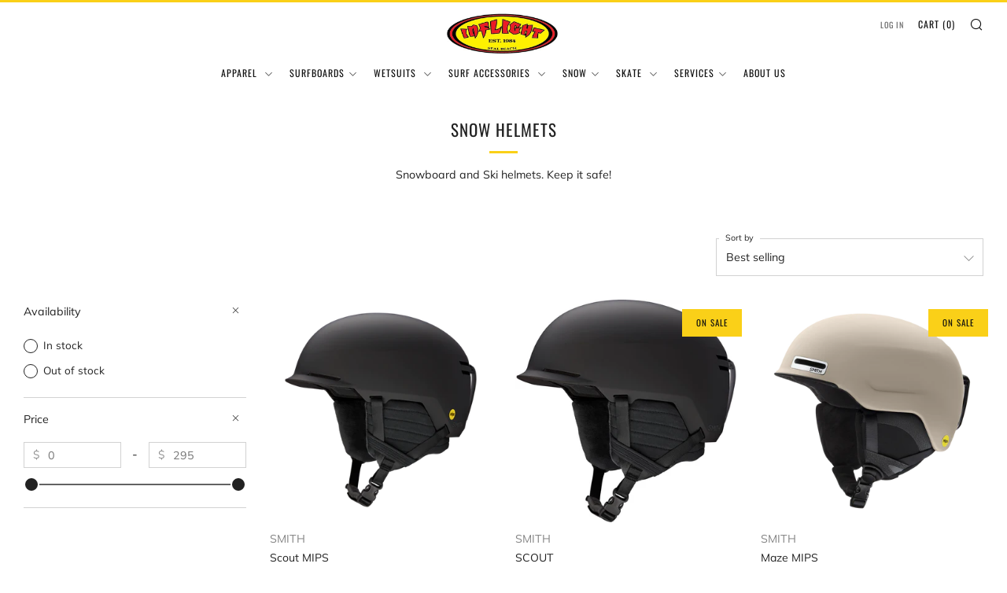

--- FILE ---
content_type: text/html; charset=utf-8
request_url: https://inflightsurfshop.com/collections/snow-helmets
body_size: 65269
content:
<!doctype html>
<html class="no-js" lang="en">
<head>
	<meta charset="utf-8">
	<meta http-equiv="X-UA-Compatible" content="IE=edge,chrome=1">
	<meta name="viewport" content="width=device-width, initial-scale=1.0, height=device-height, minimum-scale=1.0, maximum-scale=5">
	<meta name="theme-color" content="#fad018">

	<!-- Network optimisations -->
<link rel="preconnect" href="//cdn.shopify.com" crossorigin>
<link rel="preconnect" href="//fonts.shopifycdn.com" crossorigin>

<link rel="preload" as="style" href="//inflightsurfshop.com/cdn/shop/t/6/assets/theme-critical.css?v=62194415656158502891677375102"><link rel="preload" as="script" href="//inflightsurfshop.com/cdn/shop/t/6/assets/scrollreveal.min.js?v=163720458850474464051677375102"><link rel="preload" href="//inflightsurfshop.com/cdn/fonts/muli/muli_n4.e949947cfff05efcc994b2e2db40359a04fa9a92.woff2" as="font" type="font/woff2" crossorigin>
<link rel="preload" href="//inflightsurfshop.com/cdn/fonts/oswald/oswald_n4.7760ed7a63e536050f64bb0607ff70ce07a480bd.woff2" as="font" type="font/woff2" crossorigin>
<link rel="canonical" href="https://inflightsurfshop.com/collections/snow-helmets">

	<!-- Title and description ================================================== --><title>SNOW HELMETS
&ndash; Inflight Surf Shop</title><meta name="description" content="Snowboard and Ski helmets. Keep it safe!"><!-- /snippets/social-meta-tags.liquid -->




<meta property="og:site_name" content="Inflight Surf Shop">
<meta property="og:url" content="https://inflightsurfshop.com/collections/snow-helmets">
<meta property="og:title" content="SNOW HELMETS">
<meta property="og:type" content="product.group">
<meta property="og:description" content="Snowboard and Ski helmets. Keep it safe!">





<meta name="twitter:card" content="summary_large_image">
<meta name="twitter:title" content="SNOW HELMETS">
<meta name="twitter:description" content="Snowboard and Ski helmets. Keep it safe!">

	<!-- JS before CSSOM =================================================== -->
	<script type="text/javascript">
		theme = {};
		theme.t = {};
	    theme.t.add_to_cart = 'Add to cart';
	    theme.t.sold_out = 'Sold Out';
	    theme.t.unavailable = 'Unavailable';
	    theme.money_format = '${{amount}}';
		theme.map = {};
		theme.map_settings_url="//inflightsurfshop.com/cdn/shop/t/6/assets/map_settings.min.js?v=55973849163231613841677375102";
		theme.cart_type = 'notification';
		theme.cart_ajax = true;
		theme.routes = {
			rootUrl: "/",
			rootUrlSlash: "/",
			cartUrl: "/cart",
			cartAddUrl: "/cart/add",
			cartChangeUrl: "/cart/change"
		};
		theme.assets = {
			plyr: "//inflightsurfshop.com/cdn/shop/t/6/assets/plyr.min.js?v=4209607025050129391677375102",
			masonry: "//inflightsurfshop.com/cdn/shop/t/6/assets/masonry.min.js?v=52946867241060388171677375102",
			photoswipe: "//inflightsurfshop.com/cdn/shop/t/6/assets/photoswipe.min.js?v=25365026511866153621677375102",
			fecha: "//inflightsurfshop.com/cdn/shop/t/6/assets/fecha.min.js?v=77892649025288305351677375103"
		};
	</script>
	
	<style id="fontsupporttest">@font-face{font-family:"font";src:url("https://")}</style>
	<script type="text/javascript">
		function supportsFontFace() {
			function blacklist() {
				var match = /(WebKit|windows phone.+trident)\/(\d+)/i.exec(navigator.userAgent);
				return match && parseInt(match[2], 10) < (match[1] == 'WebKit' ? 533 : 6);
			}
			function hasFontFaceSrc() {
				var style = document.getElementById('fontsupporttest');
				var sheet = style.sheet || style.styleSheet;
				var cssText = sheet ? (sheet.cssRules && sheet.cssRules[0] ? sheet.cssRules[0].cssText : sheet.cssText || '') : '';
				return /src/i.test(cssText);
			}
			return !blacklist() && hasFontFaceSrc();
		}
		document.documentElement.classList.replace('no-js', 'js');
		if (window.matchMedia("(pointer: coarse)").matches) {document.documentElement.classList.add('touchevents')} else {document.documentElement.classList.add('no-touchevents')}
		if (supportsFontFace()) {document.documentElement.classList.add('fontface')}
	</script>
	<script src="//inflightsurfshop.com/cdn/shop/t/6/assets/jquery.min.js?v=115860211936397945481677375102" defer="defer"></script>
	<script src="//inflightsurfshop.com/cdn/shop/t/6/assets/vendor.min.js?v=107625413123165081331677375103" defer="defer"></script>
	<script src="//inflightsurfshop.com/cdn/shop/t/6/assets/ajax-cart.js?v=182961379576683976631677375116" defer="defer"></script>

  <!-- CSS ================================================== -->
  





<style data-shopify>

:root {
	--color--brand: #fad018;
	--color--brand-dark: #f3c705;
	--color--brand-light: #fbd531;

	--color--accent: #f5f5f5;
	--color--accent-dark: #e8e8e8;

	--color--link: #fdeeae;
	--color--link-dark: #766103;

	--color--text: #212121;
	--color--text-light: rgba(33, 33, 33, 0.7);
	--color--text-lighter: rgba(33, 33, 33, 0.55);
	--color--text-lightest: rgba(33, 33, 33, 0.2);
	--color--text-bg: rgba(33, 33, 33, 0.1);

	--color--text-bg: rgba(33, 33, 33, 0.1);

	--color--headings: #212121;
	--color--alt-text: #888888;
	--color--btn: #111111;

	--color--product-bg: rgba(0,0,0,0);
	--color--product-sale: #c00000;

	--color--drawer-bg: #fef7d7;

	--color--bg: #ffffff;
	--color--bg-alpha: rgba(255, 255, 255, 0.8);
	--color--bg-light: #ffffff;
	--color--bg-dark: #f2f2f2;

	--color--drop-shadow: rgba(42, 42, 42, 0.21);

	--font--size-base: 14.2;
	--font--line-base: 30;

	--font--size-h1: 26;
	--font--size-h2: 21;
	--font--size-h3: 18;
	--font--size-h4: 16;
	--font--size-h5: 14;
	--font--size-h6: 14.2;

	--font--size-grid: 14;
	--font--size-nav: 12;

	--font--body: Muli, sans-serif;
	--font--body-style: normal;
    --font--body-weight: 400;

    --font--title: Oswald, sans-serif;
	--font--title-weight: 400;
	--font--title-style: normal;
	--font--title-space: 1px;
	--font--title-transform: normal;
	--font--title-border: 1;
	--font--title-border-size: 3px;

	--font--button: Oswald, sans-serif;
	--font--button-weight: 400;
	--font--button-style: normal;

	--font--button-space: 1px;
	--font--button-transform: uppercase;
	--font--button-size: 11;
	--font--button-mobile-size: 12px;
}
</style>
	<style>@font-face {
  font-family: Muli;
  font-weight: 400;
  font-style: normal;
  font-display: swap;
  src: url("//inflightsurfshop.com/cdn/fonts/muli/muli_n4.e949947cfff05efcc994b2e2db40359a04fa9a92.woff2") format("woff2"),
       url("//inflightsurfshop.com/cdn/fonts/muli/muli_n4.35355e4a0c27c9bc94d9af3f9bcb586d8229277a.woff") format("woff");
}

@font-face {
  font-family: Oswald;
  font-weight: 400;
  font-style: normal;
  font-display: swap;
  src: url("//inflightsurfshop.com/cdn/fonts/oswald/oswald_n4.7760ed7a63e536050f64bb0607ff70ce07a480bd.woff2") format("woff2"),
       url("//inflightsurfshop.com/cdn/fonts/oswald/oswald_n4.ae5e497f60fc686568afe76e9ff1872693c533e9.woff") format("woff");
}

@font-face {
  font-family: Muli;
  font-weight: 700;
  font-style: normal;
  font-display: swap;
  src: url("//inflightsurfshop.com/cdn/fonts/muli/muli_n7.c8c44d0404947d89610714223e630c4cbe005587.woff2") format("woff2"),
       url("//inflightsurfshop.com/cdn/fonts/muli/muli_n7.4cbcffea6175d46b4d67e9408244a5b38c2ac568.woff") format("woff");
}

@font-face {
  font-family: Muli;
  font-weight: 400;
  font-style: italic;
  font-display: swap;
  src: url("//inflightsurfshop.com/cdn/fonts/muli/muli_i4.c0a1ea800bab5884ab82e4eb25a6bd25121bd08c.woff2") format("woff2"),
       url("//inflightsurfshop.com/cdn/fonts/muli/muli_i4.a6c39b1b31d876de7f99b3646461aa87120de6ed.woff") format("woff");
}

@font-face {
  font-family: Muli;
  font-weight: 700;
  font-style: italic;
  font-display: swap;
  src: url("//inflightsurfshop.com/cdn/fonts/muli/muli_i7.34eedbf231efa20bd065d55f6f71485730632c7b.woff2") format("woff2"),
       url("//inflightsurfshop.com/cdn/fonts/muli/muli_i7.2b4df846821493e68344d0b0212997d071bf38b7.woff") format("woff");
}

</style>

<link rel="stylesheet" href="//inflightsurfshop.com/cdn/shop/t/6/assets/theme-critical.css?v=62194415656158502891677375102">

<link rel="preload" href="//inflightsurfshop.com/cdn/shop/t/6/assets/theme.css?v=53304132977908374691677375102" as="style" onload="this.onload=null;this.rel='stylesheet'">
<noscript><link rel="stylesheet" href="//inflightsurfshop.com/cdn/shop/t/6/assets/theme.css?v=53304132977908374691677375102"></noscript>
<script>
	/*! loadCSS rel=preload polyfill. [c]2017 Filament Group, Inc. MIT License */
	(function(w){"use strict";if(!w.loadCSS){w.loadCSS=function(){}}var rp=loadCSS.relpreload={};rp.support=(function(){var ret;try{ret=w.document.createElement("link").relList.supports("preload")}catch(e){ret=false}return function(){return ret}})();rp.bindMediaToggle=function(link){var finalMedia=link.media||"all";function enableStylesheet(){if(link.addEventListener){link.removeEventListener("load",enableStylesheet)}else if(link.attachEvent){link.detachEvent("onload",enableStylesheet)}link.setAttribute("onload",null);link.media=finalMedia}if(link.addEventListener){link.addEventListener("load",enableStylesheet)}else if(link.attachEvent){link.attachEvent("onload",enableStylesheet)}setTimeout(function(){link.rel="stylesheet";link.media="only x"});setTimeout(enableStylesheet,3000)};rp.poly=function(){if(rp.support()){return}var links=w.document.getElementsByTagName("link");for(var i=0;i<links.length;i+=1){var link=links[i];if(link.rel==="preload"&&link.getAttribute("as")==="style"&&!link.getAttribute("data-loadcss")){link.setAttribute("data-loadcss",true);rp.bindMediaToggle(link)}}};if(!rp.support()){rp.poly();var run=w.setInterval(rp.poly,500);if(w.addEventListener){w.addEventListener("load",function(){rp.poly();w.clearInterval(run)})}else if(w.attachEvent){w.attachEvent("onload",function(){rp.poly();w.clearInterval(run)})}}if(typeof exports!=="undefined"){exports.loadCSS=loadCSS}else{w.loadCSS=loadCSS}}(typeof global!=="undefined"?global:this));
</script>

	<!-- JS after CSSOM=================================================== -->
	<script src="//inflightsurfshop.com/cdn/shop/t/6/assets/theme.min.js?v=173856073740125496221677375103" defer="defer"></script>
	<script src="//inflightsurfshop.com/cdn/shop/t/6/assets/custom.js?v=152733329445290166911677375102" defer="defer"></script>

	

  
		<script src="//inflightsurfshop.com/cdn/shop/t/6/assets/scrollreveal.min.js?v=163720458850474464051677375102"></script>
	
	

	<!-- Header hook for plugins ================================================== -->
  <script>window.performance && window.performance.mark && window.performance.mark('shopify.content_for_header.start');</script><meta name="facebook-domain-verification" content="akfbuoz3z0qjvxc2h4vsrgh7f8zp3i">
<meta name="facebook-domain-verification" content="yztjihv0kpal86ggjmi9xoyzgke72d">
<meta name="google-site-verification" content="XTxf7NB3KvxrQI0zI7QFcSQHoKmQyKvt8P3v6NY86EI">
<meta id="shopify-digital-wallet" name="shopify-digital-wallet" content="/10097098814/digital_wallets/dialog">
<meta name="shopify-checkout-api-token" content="f4ff0583e3de531bdeaa2a278f918570">
<link rel="alternate" type="application/atom+xml" title="Feed" href="/collections/snow-helmets.atom" />
<link rel="next" href="/collections/snow-helmets?page=2">
<link rel="alternate" type="application/json+oembed" href="https://inflightsurfshop.com/collections/snow-helmets.oembed">
<script async="async" src="/checkouts/internal/preloads.js?locale=en-US"></script>
<link rel="preconnect" href="https://shop.app" crossorigin="anonymous">
<script async="async" src="https://shop.app/checkouts/internal/preloads.js?locale=en-US&shop_id=10097098814" crossorigin="anonymous"></script>
<script id="apple-pay-shop-capabilities" type="application/json">{"shopId":10097098814,"countryCode":"US","currencyCode":"USD","merchantCapabilities":["supports3DS"],"merchantId":"gid:\/\/shopify\/Shop\/10097098814","merchantName":"Inflight Surf Shop","requiredBillingContactFields":["postalAddress","email"],"requiredShippingContactFields":["postalAddress","email"],"shippingType":"shipping","supportedNetworks":["visa","masterCard","amex","discover","elo","jcb"],"total":{"type":"pending","label":"Inflight Surf Shop","amount":"1.00"},"shopifyPaymentsEnabled":true,"supportsSubscriptions":true}</script>
<script id="shopify-features" type="application/json">{"accessToken":"f4ff0583e3de531bdeaa2a278f918570","betas":["rich-media-storefront-analytics"],"domain":"inflightsurfshop.com","predictiveSearch":true,"shopId":10097098814,"locale":"en"}</script>
<script>var Shopify = Shopify || {};
Shopify.shop = "inflight-surf-shop.myshopify.com";
Shopify.locale = "en";
Shopify.currency = {"active":"USD","rate":"1.0"};
Shopify.country = "US";
Shopify.theme = {"name":"Venue","id":132266262719,"schema_name":"Venue","schema_version":"8.0.0","theme_store_id":836,"role":"main"};
Shopify.theme.handle = "null";
Shopify.theme.style = {"id":null,"handle":null};
Shopify.cdnHost = "inflightsurfshop.com/cdn";
Shopify.routes = Shopify.routes || {};
Shopify.routes.root = "/";</script>
<script type="module">!function(o){(o.Shopify=o.Shopify||{}).modules=!0}(window);</script>
<script>!function(o){function n(){var o=[];function n(){o.push(Array.prototype.slice.apply(arguments))}return n.q=o,n}var t=o.Shopify=o.Shopify||{};t.loadFeatures=n(),t.autoloadFeatures=n()}(window);</script>
<script>
  window.ShopifyPay = window.ShopifyPay || {};
  window.ShopifyPay.apiHost = "shop.app\/pay";
  window.ShopifyPay.redirectState = null;
</script>
<script id="shop-js-analytics" type="application/json">{"pageType":"collection"}</script>
<script defer="defer" async type="module" src="//inflightsurfshop.com/cdn/shopifycloud/shop-js/modules/v2/client.init-shop-cart-sync_BdyHc3Nr.en.esm.js"></script>
<script defer="defer" async type="module" src="//inflightsurfshop.com/cdn/shopifycloud/shop-js/modules/v2/chunk.common_Daul8nwZ.esm.js"></script>
<script type="module">
  await import("//inflightsurfshop.com/cdn/shopifycloud/shop-js/modules/v2/client.init-shop-cart-sync_BdyHc3Nr.en.esm.js");
await import("//inflightsurfshop.com/cdn/shopifycloud/shop-js/modules/v2/chunk.common_Daul8nwZ.esm.js");

  window.Shopify.SignInWithShop?.initShopCartSync?.({"fedCMEnabled":true,"windoidEnabled":true});

</script>
<script>
  window.Shopify = window.Shopify || {};
  if (!window.Shopify.featureAssets) window.Shopify.featureAssets = {};
  window.Shopify.featureAssets['shop-js'] = {"shop-cart-sync":["modules/v2/client.shop-cart-sync_QYOiDySF.en.esm.js","modules/v2/chunk.common_Daul8nwZ.esm.js"],"init-fed-cm":["modules/v2/client.init-fed-cm_DchLp9rc.en.esm.js","modules/v2/chunk.common_Daul8nwZ.esm.js"],"shop-button":["modules/v2/client.shop-button_OV7bAJc5.en.esm.js","modules/v2/chunk.common_Daul8nwZ.esm.js"],"init-windoid":["modules/v2/client.init-windoid_DwxFKQ8e.en.esm.js","modules/v2/chunk.common_Daul8nwZ.esm.js"],"shop-cash-offers":["modules/v2/client.shop-cash-offers_DWtL6Bq3.en.esm.js","modules/v2/chunk.common_Daul8nwZ.esm.js","modules/v2/chunk.modal_CQq8HTM6.esm.js"],"shop-toast-manager":["modules/v2/client.shop-toast-manager_CX9r1SjA.en.esm.js","modules/v2/chunk.common_Daul8nwZ.esm.js"],"init-shop-email-lookup-coordinator":["modules/v2/client.init-shop-email-lookup-coordinator_UhKnw74l.en.esm.js","modules/v2/chunk.common_Daul8nwZ.esm.js"],"pay-button":["modules/v2/client.pay-button_DzxNnLDY.en.esm.js","modules/v2/chunk.common_Daul8nwZ.esm.js"],"avatar":["modules/v2/client.avatar_BTnouDA3.en.esm.js"],"init-shop-cart-sync":["modules/v2/client.init-shop-cart-sync_BdyHc3Nr.en.esm.js","modules/v2/chunk.common_Daul8nwZ.esm.js"],"shop-login-button":["modules/v2/client.shop-login-button_D8B466_1.en.esm.js","modules/v2/chunk.common_Daul8nwZ.esm.js","modules/v2/chunk.modal_CQq8HTM6.esm.js"],"init-customer-accounts-sign-up":["modules/v2/client.init-customer-accounts-sign-up_C8fpPm4i.en.esm.js","modules/v2/client.shop-login-button_D8B466_1.en.esm.js","modules/v2/chunk.common_Daul8nwZ.esm.js","modules/v2/chunk.modal_CQq8HTM6.esm.js"],"init-shop-for-new-customer-accounts":["modules/v2/client.init-shop-for-new-customer-accounts_CVTO0Ztu.en.esm.js","modules/v2/client.shop-login-button_D8B466_1.en.esm.js","modules/v2/chunk.common_Daul8nwZ.esm.js","modules/v2/chunk.modal_CQq8HTM6.esm.js"],"init-customer-accounts":["modules/v2/client.init-customer-accounts_dRgKMfrE.en.esm.js","modules/v2/client.shop-login-button_D8B466_1.en.esm.js","modules/v2/chunk.common_Daul8nwZ.esm.js","modules/v2/chunk.modal_CQq8HTM6.esm.js"],"shop-follow-button":["modules/v2/client.shop-follow-button_CkZpjEct.en.esm.js","modules/v2/chunk.common_Daul8nwZ.esm.js","modules/v2/chunk.modal_CQq8HTM6.esm.js"],"lead-capture":["modules/v2/client.lead-capture_BntHBhfp.en.esm.js","modules/v2/chunk.common_Daul8nwZ.esm.js","modules/v2/chunk.modal_CQq8HTM6.esm.js"],"checkout-modal":["modules/v2/client.checkout-modal_CfxcYbTm.en.esm.js","modules/v2/chunk.common_Daul8nwZ.esm.js","modules/v2/chunk.modal_CQq8HTM6.esm.js"],"shop-login":["modules/v2/client.shop-login_Da4GZ2H6.en.esm.js","modules/v2/chunk.common_Daul8nwZ.esm.js","modules/v2/chunk.modal_CQq8HTM6.esm.js"],"payment-terms":["modules/v2/client.payment-terms_MV4M3zvL.en.esm.js","modules/v2/chunk.common_Daul8nwZ.esm.js","modules/v2/chunk.modal_CQq8HTM6.esm.js"]};
</script>
<script>(function() {
  var isLoaded = false;
  function asyncLoad() {
    if (isLoaded) return;
    isLoaded = true;
    var urls = ["\/\/cdn.shopify.com\/proxy\/89d38d62d2ce51579d26f66aebd7773807d262b759fc87b998b75ecc93bdd74f\/storage.googleapis.com\/timesact-resources\/scripts\/timesactV3.js?shop=inflight-surf-shop.myshopify.com\u0026sp-cache-control=cHVibGljLCBtYXgtYWdlPTkwMA"];
    for (var i = 0; i < urls.length; i++) {
      var s = document.createElement('script');
      s.type = 'text/javascript';
      s.async = true;
      s.src = urls[i];
      var x = document.getElementsByTagName('script')[0];
      x.parentNode.insertBefore(s, x);
    }
  };
  if(window.attachEvent) {
    window.attachEvent('onload', asyncLoad);
  } else {
    window.addEventListener('load', asyncLoad, false);
  }
})();</script>
<script id="__st">var __st={"a":10097098814,"offset":-28800,"reqid":"2cc27817-8016-4006-baba-1fa2980d2c03-1768997702","pageurl":"inflightsurfshop.com\/collections\/snow-helmets","u":"f4fc11149966","p":"collection","rtyp":"collection","rid":282454294719};</script>
<script>window.ShopifyPaypalV4VisibilityTracking = true;</script>
<script id="captcha-bootstrap">!function(){'use strict';const t='contact',e='account',n='new_comment',o=[[t,t],['blogs',n],['comments',n],[t,'customer']],c=[[e,'customer_login'],[e,'guest_login'],[e,'recover_customer_password'],[e,'create_customer']],r=t=>t.map((([t,e])=>`form[action*='/${t}']:not([data-nocaptcha='true']) input[name='form_type'][value='${e}']`)).join(','),a=t=>()=>t?[...document.querySelectorAll(t)].map((t=>t.form)):[];function s(){const t=[...o],e=r(t);return a(e)}const i='password',u='form_key',d=['recaptcha-v3-token','g-recaptcha-response','h-captcha-response',i],f=()=>{try{return window.sessionStorage}catch{return}},m='__shopify_v',_=t=>t.elements[u];function p(t,e,n=!1){try{const o=window.sessionStorage,c=JSON.parse(o.getItem(e)),{data:r}=function(t){const{data:e,action:n}=t;return t[m]||n?{data:e,action:n}:{data:t,action:n}}(c);for(const[e,n]of Object.entries(r))t.elements[e]&&(t.elements[e].value=n);n&&o.removeItem(e)}catch(o){console.error('form repopulation failed',{error:o})}}const l='form_type',E='cptcha';function T(t){t.dataset[E]=!0}const w=window,h=w.document,L='Shopify',v='ce_forms',y='captcha';let A=!1;((t,e)=>{const n=(g='f06e6c50-85a8-45c8-87d0-21a2b65856fe',I='https://cdn.shopify.com/shopifycloud/storefront-forms-hcaptcha/ce_storefront_forms_captcha_hcaptcha.v1.5.2.iife.js',D={infoText:'Protected by hCaptcha',privacyText:'Privacy',termsText:'Terms'},(t,e,n)=>{const o=w[L][v],c=o.bindForm;if(c)return c(t,g,e,D).then(n);var r;o.q.push([[t,g,e,D],n]),r=I,A||(h.body.append(Object.assign(h.createElement('script'),{id:'captcha-provider',async:!0,src:r})),A=!0)});var g,I,D;w[L]=w[L]||{},w[L][v]=w[L][v]||{},w[L][v].q=[],w[L][y]=w[L][y]||{},w[L][y].protect=function(t,e){n(t,void 0,e),T(t)},Object.freeze(w[L][y]),function(t,e,n,w,h,L){const[v,y,A,g]=function(t,e,n){const i=e?o:[],u=t?c:[],d=[...i,...u],f=r(d),m=r(i),_=r(d.filter((([t,e])=>n.includes(e))));return[a(f),a(m),a(_),s()]}(w,h,L),I=t=>{const e=t.target;return e instanceof HTMLFormElement?e:e&&e.form},D=t=>v().includes(t);t.addEventListener('submit',(t=>{const e=I(t);if(!e)return;const n=D(e)&&!e.dataset.hcaptchaBound&&!e.dataset.recaptchaBound,o=_(e),c=g().includes(e)&&(!o||!o.value);(n||c)&&t.preventDefault(),c&&!n&&(function(t){try{if(!f())return;!function(t){const e=f();if(!e)return;const n=_(t);if(!n)return;const o=n.value;o&&e.removeItem(o)}(t);const e=Array.from(Array(32),(()=>Math.random().toString(36)[2])).join('');!function(t,e){_(t)||t.append(Object.assign(document.createElement('input'),{type:'hidden',name:u})),t.elements[u].value=e}(t,e),function(t,e){const n=f();if(!n)return;const o=[...t.querySelectorAll(`input[type='${i}']`)].map((({name:t})=>t)),c=[...d,...o],r={};for(const[a,s]of new FormData(t).entries())c.includes(a)||(r[a]=s);n.setItem(e,JSON.stringify({[m]:1,action:t.action,data:r}))}(t,e)}catch(e){console.error('failed to persist form',e)}}(e),e.submit())}));const S=(t,e)=>{t&&!t.dataset[E]&&(n(t,e.some((e=>e===t))),T(t))};for(const o of['focusin','change'])t.addEventListener(o,(t=>{const e=I(t);D(e)&&S(e,y())}));const B=e.get('form_key'),M=e.get(l),P=B&&M;t.addEventListener('DOMContentLoaded',(()=>{const t=y();if(P)for(const e of t)e.elements[l].value===M&&p(e,B);[...new Set([...A(),...v().filter((t=>'true'===t.dataset.shopifyCaptcha))])].forEach((e=>S(e,t)))}))}(h,new URLSearchParams(w.location.search),n,t,e,['guest_login'])})(!0,!0)}();</script>
<script integrity="sha256-4kQ18oKyAcykRKYeNunJcIwy7WH5gtpwJnB7kiuLZ1E=" data-source-attribution="shopify.loadfeatures" defer="defer" src="//inflightsurfshop.com/cdn/shopifycloud/storefront/assets/storefront/load_feature-a0a9edcb.js" crossorigin="anonymous"></script>
<script crossorigin="anonymous" defer="defer" src="//inflightsurfshop.com/cdn/shopifycloud/storefront/assets/shopify_pay/storefront-65b4c6d7.js?v=20250812"></script>
<script data-source-attribution="shopify.dynamic_checkout.dynamic.init">var Shopify=Shopify||{};Shopify.PaymentButton=Shopify.PaymentButton||{isStorefrontPortableWallets:!0,init:function(){window.Shopify.PaymentButton.init=function(){};var t=document.createElement("script");t.src="https://inflightsurfshop.com/cdn/shopifycloud/portable-wallets/latest/portable-wallets.en.js",t.type="module",document.head.appendChild(t)}};
</script>
<script data-source-attribution="shopify.dynamic_checkout.buyer_consent">
  function portableWalletsHideBuyerConsent(e){var t=document.getElementById("shopify-buyer-consent"),n=document.getElementById("shopify-subscription-policy-button");t&&n&&(t.classList.add("hidden"),t.setAttribute("aria-hidden","true"),n.removeEventListener("click",e))}function portableWalletsShowBuyerConsent(e){var t=document.getElementById("shopify-buyer-consent"),n=document.getElementById("shopify-subscription-policy-button");t&&n&&(t.classList.remove("hidden"),t.removeAttribute("aria-hidden"),n.addEventListener("click",e))}window.Shopify?.PaymentButton&&(window.Shopify.PaymentButton.hideBuyerConsent=portableWalletsHideBuyerConsent,window.Shopify.PaymentButton.showBuyerConsent=portableWalletsShowBuyerConsent);
</script>
<script data-source-attribution="shopify.dynamic_checkout.cart.bootstrap">document.addEventListener("DOMContentLoaded",(function(){function t(){return document.querySelector("shopify-accelerated-checkout-cart, shopify-accelerated-checkout")}if(t())Shopify.PaymentButton.init();else{new MutationObserver((function(e,n){t()&&(Shopify.PaymentButton.init(),n.disconnect())})).observe(document.body,{childList:!0,subtree:!0})}}));
</script>
<link id="shopify-accelerated-checkout-styles" rel="stylesheet" media="screen" href="https://inflightsurfshop.com/cdn/shopifycloud/portable-wallets/latest/accelerated-checkout-backwards-compat.css" crossorigin="anonymous">
<style id="shopify-accelerated-checkout-cart">
        #shopify-buyer-consent {
  margin-top: 1em;
  display: inline-block;
  width: 100%;
}

#shopify-buyer-consent.hidden {
  display: none;
}

#shopify-subscription-policy-button {
  background: none;
  border: none;
  padding: 0;
  text-decoration: underline;
  font-size: inherit;
  cursor: pointer;
}

#shopify-subscription-policy-button::before {
  box-shadow: none;
}

      </style>

<script>window.performance && window.performance.mark && window.performance.mark('shopify.content_for_header.end');</script>
<link href="https://monorail-edge.shopifysvc.com" rel="dns-prefetch">
<script>(function(){if ("sendBeacon" in navigator && "performance" in window) {try {var session_token_from_headers = performance.getEntriesByType('navigation')[0].serverTiming.find(x => x.name == '_s').description;} catch {var session_token_from_headers = undefined;}var session_cookie_matches = document.cookie.match(/_shopify_s=([^;]*)/);var session_token_from_cookie = session_cookie_matches && session_cookie_matches.length === 2 ? session_cookie_matches[1] : "";var session_token = session_token_from_headers || session_token_from_cookie || "";function handle_abandonment_event(e) {var entries = performance.getEntries().filter(function(entry) {return /monorail-edge.shopifysvc.com/.test(entry.name);});if (!window.abandonment_tracked && entries.length === 0) {window.abandonment_tracked = true;var currentMs = Date.now();var navigation_start = performance.timing.navigationStart;var payload = {shop_id: 10097098814,url: window.location.href,navigation_start,duration: currentMs - navigation_start,session_token,page_type: "collection"};window.navigator.sendBeacon("https://monorail-edge.shopifysvc.com/v1/produce", JSON.stringify({schema_id: "online_store_buyer_site_abandonment/1.1",payload: payload,metadata: {event_created_at_ms: currentMs,event_sent_at_ms: currentMs}}));}}window.addEventListener('pagehide', handle_abandonment_event);}}());</script>
<script id="web-pixels-manager-setup">(function e(e,d,r,n,o){if(void 0===o&&(o={}),!Boolean(null===(a=null===(i=window.Shopify)||void 0===i?void 0:i.analytics)||void 0===a?void 0:a.replayQueue)){var i,a;window.Shopify=window.Shopify||{};var t=window.Shopify;t.analytics=t.analytics||{};var s=t.analytics;s.replayQueue=[],s.publish=function(e,d,r){return s.replayQueue.push([e,d,r]),!0};try{self.performance.mark("wpm:start")}catch(e){}var l=function(){var e={modern:/Edge?\/(1{2}[4-9]|1[2-9]\d|[2-9]\d{2}|\d{4,})\.\d+(\.\d+|)|Firefox\/(1{2}[4-9]|1[2-9]\d|[2-9]\d{2}|\d{4,})\.\d+(\.\d+|)|Chrom(ium|e)\/(9{2}|\d{3,})\.\d+(\.\d+|)|(Maci|X1{2}).+ Version\/(15\.\d+|(1[6-9]|[2-9]\d|\d{3,})\.\d+)([,.]\d+|)( \(\w+\)|)( Mobile\/\w+|) Safari\/|Chrome.+OPR\/(9{2}|\d{3,})\.\d+\.\d+|(CPU[ +]OS|iPhone[ +]OS|CPU[ +]iPhone|CPU IPhone OS|CPU iPad OS)[ +]+(15[._]\d+|(1[6-9]|[2-9]\d|\d{3,})[._]\d+)([._]\d+|)|Android:?[ /-](13[3-9]|1[4-9]\d|[2-9]\d{2}|\d{4,})(\.\d+|)(\.\d+|)|Android.+Firefox\/(13[5-9]|1[4-9]\d|[2-9]\d{2}|\d{4,})\.\d+(\.\d+|)|Android.+Chrom(ium|e)\/(13[3-9]|1[4-9]\d|[2-9]\d{2}|\d{4,})\.\d+(\.\d+|)|SamsungBrowser\/([2-9]\d|\d{3,})\.\d+/,legacy:/Edge?\/(1[6-9]|[2-9]\d|\d{3,})\.\d+(\.\d+|)|Firefox\/(5[4-9]|[6-9]\d|\d{3,})\.\d+(\.\d+|)|Chrom(ium|e)\/(5[1-9]|[6-9]\d|\d{3,})\.\d+(\.\d+|)([\d.]+$|.*Safari\/(?![\d.]+ Edge\/[\d.]+$))|(Maci|X1{2}).+ Version\/(10\.\d+|(1[1-9]|[2-9]\d|\d{3,})\.\d+)([,.]\d+|)( \(\w+\)|)( Mobile\/\w+|) Safari\/|Chrome.+OPR\/(3[89]|[4-9]\d|\d{3,})\.\d+\.\d+|(CPU[ +]OS|iPhone[ +]OS|CPU[ +]iPhone|CPU IPhone OS|CPU iPad OS)[ +]+(10[._]\d+|(1[1-9]|[2-9]\d|\d{3,})[._]\d+)([._]\d+|)|Android:?[ /-](13[3-9]|1[4-9]\d|[2-9]\d{2}|\d{4,})(\.\d+|)(\.\d+|)|Mobile Safari.+OPR\/([89]\d|\d{3,})\.\d+\.\d+|Android.+Firefox\/(13[5-9]|1[4-9]\d|[2-9]\d{2}|\d{4,})\.\d+(\.\d+|)|Android.+Chrom(ium|e)\/(13[3-9]|1[4-9]\d|[2-9]\d{2}|\d{4,})\.\d+(\.\d+|)|Android.+(UC? ?Browser|UCWEB|U3)[ /]?(15\.([5-9]|\d{2,})|(1[6-9]|[2-9]\d|\d{3,})\.\d+)\.\d+|SamsungBrowser\/(5\.\d+|([6-9]|\d{2,})\.\d+)|Android.+MQ{2}Browser\/(14(\.(9|\d{2,})|)|(1[5-9]|[2-9]\d|\d{3,})(\.\d+|))(\.\d+|)|K[Aa][Ii]OS\/(3\.\d+|([4-9]|\d{2,})\.\d+)(\.\d+|)/},d=e.modern,r=e.legacy,n=navigator.userAgent;return n.match(d)?"modern":n.match(r)?"legacy":"unknown"}(),u="modern"===l?"modern":"legacy",c=(null!=n?n:{modern:"",legacy:""})[u],f=function(e){return[e.baseUrl,"/wpm","/b",e.hashVersion,"modern"===e.buildTarget?"m":"l",".js"].join("")}({baseUrl:d,hashVersion:r,buildTarget:u}),m=function(e){var d=e.version,r=e.bundleTarget,n=e.surface,o=e.pageUrl,i=e.monorailEndpoint;return{emit:function(e){var a=e.status,t=e.errorMsg,s=(new Date).getTime(),l=JSON.stringify({metadata:{event_sent_at_ms:s},events:[{schema_id:"web_pixels_manager_load/3.1",payload:{version:d,bundle_target:r,page_url:o,status:a,surface:n,error_msg:t},metadata:{event_created_at_ms:s}}]});if(!i)return console&&console.warn&&console.warn("[Web Pixels Manager] No Monorail endpoint provided, skipping logging."),!1;try{return self.navigator.sendBeacon.bind(self.navigator)(i,l)}catch(e){}var u=new XMLHttpRequest;try{return u.open("POST",i,!0),u.setRequestHeader("Content-Type","text/plain"),u.send(l),!0}catch(e){return console&&console.warn&&console.warn("[Web Pixels Manager] Got an unhandled error while logging to Monorail."),!1}}}}({version:r,bundleTarget:l,surface:e.surface,pageUrl:self.location.href,monorailEndpoint:e.monorailEndpoint});try{o.browserTarget=l,function(e){var d=e.src,r=e.async,n=void 0===r||r,o=e.onload,i=e.onerror,a=e.sri,t=e.scriptDataAttributes,s=void 0===t?{}:t,l=document.createElement("script"),u=document.querySelector("head"),c=document.querySelector("body");if(l.async=n,l.src=d,a&&(l.integrity=a,l.crossOrigin="anonymous"),s)for(var f in s)if(Object.prototype.hasOwnProperty.call(s,f))try{l.dataset[f]=s[f]}catch(e){}if(o&&l.addEventListener("load",o),i&&l.addEventListener("error",i),u)u.appendChild(l);else{if(!c)throw new Error("Did not find a head or body element to append the script");c.appendChild(l)}}({src:f,async:!0,onload:function(){if(!function(){var e,d;return Boolean(null===(d=null===(e=window.Shopify)||void 0===e?void 0:e.analytics)||void 0===d?void 0:d.initialized)}()){var d=window.webPixelsManager.init(e)||void 0;if(d){var r=window.Shopify.analytics;r.replayQueue.forEach((function(e){var r=e[0],n=e[1],o=e[2];d.publishCustomEvent(r,n,o)})),r.replayQueue=[],r.publish=d.publishCustomEvent,r.visitor=d.visitor,r.initialized=!0}}},onerror:function(){return m.emit({status:"failed",errorMsg:"".concat(f," has failed to load")})},sri:function(e){var d=/^sha384-[A-Za-z0-9+/=]+$/;return"string"==typeof e&&d.test(e)}(c)?c:"",scriptDataAttributes:o}),m.emit({status:"loading"})}catch(e){m.emit({status:"failed",errorMsg:(null==e?void 0:e.message)||"Unknown error"})}}})({shopId: 10097098814,storefrontBaseUrl: "https://inflightsurfshop.com",extensionsBaseUrl: "https://extensions.shopifycdn.com/cdn/shopifycloud/web-pixels-manager",monorailEndpoint: "https://monorail-edge.shopifysvc.com/unstable/produce_batch",surface: "storefront-renderer",enabledBetaFlags: ["2dca8a86"],webPixelsConfigList: [{"id":"483295423","configuration":"{\"config\":\"{\\\"pixel_id\\\":\\\"G-ZXXL0G6NFH\\\",\\\"target_country\\\":\\\"US\\\",\\\"gtag_events\\\":[{\\\"type\\\":\\\"begin_checkout\\\",\\\"action_label\\\":\\\"G-ZXXL0G6NFH\\\"},{\\\"type\\\":\\\"search\\\",\\\"action_label\\\":\\\"G-ZXXL0G6NFH\\\"},{\\\"type\\\":\\\"view_item\\\",\\\"action_label\\\":[\\\"G-ZXXL0G6NFH\\\",\\\"MC-0MR6HEZJNF\\\"]},{\\\"type\\\":\\\"purchase\\\",\\\"action_label\\\":[\\\"G-ZXXL0G6NFH\\\",\\\"MC-0MR6HEZJNF\\\"]},{\\\"type\\\":\\\"page_view\\\",\\\"action_label\\\":[\\\"G-ZXXL0G6NFH\\\",\\\"MC-0MR6HEZJNF\\\"]},{\\\"type\\\":\\\"add_payment_info\\\",\\\"action_label\\\":\\\"G-ZXXL0G6NFH\\\"},{\\\"type\\\":\\\"add_to_cart\\\",\\\"action_label\\\":\\\"G-ZXXL0G6NFH\\\"}],\\\"enable_monitoring_mode\\\":false}\"}","eventPayloadVersion":"v1","runtimeContext":"OPEN","scriptVersion":"b2a88bafab3e21179ed38636efcd8a93","type":"APP","apiClientId":1780363,"privacyPurposes":[],"dataSharingAdjustments":{"protectedCustomerApprovalScopes":["read_customer_address","read_customer_email","read_customer_name","read_customer_personal_data","read_customer_phone"]}},{"id":"228982975","configuration":"{\"pixel_id\":\"1190994661689103\",\"pixel_type\":\"facebook_pixel\",\"metaapp_system_user_token\":\"-\"}","eventPayloadVersion":"v1","runtimeContext":"OPEN","scriptVersion":"ca16bc87fe92b6042fbaa3acc2fbdaa6","type":"APP","apiClientId":2329312,"privacyPurposes":["ANALYTICS","MARKETING","SALE_OF_DATA"],"dataSharingAdjustments":{"protectedCustomerApprovalScopes":["read_customer_address","read_customer_email","read_customer_name","read_customer_personal_data","read_customer_phone"]}},{"id":"shopify-app-pixel","configuration":"{}","eventPayloadVersion":"v1","runtimeContext":"STRICT","scriptVersion":"0450","apiClientId":"shopify-pixel","type":"APP","privacyPurposes":["ANALYTICS","MARKETING"]},{"id":"shopify-custom-pixel","eventPayloadVersion":"v1","runtimeContext":"LAX","scriptVersion":"0450","apiClientId":"shopify-pixel","type":"CUSTOM","privacyPurposes":["ANALYTICS","MARKETING"]}],isMerchantRequest: false,initData: {"shop":{"name":"Inflight Surf Shop","paymentSettings":{"currencyCode":"USD"},"myshopifyDomain":"inflight-surf-shop.myshopify.com","countryCode":"US","storefrontUrl":"https:\/\/inflightsurfshop.com"},"customer":null,"cart":null,"checkout":null,"productVariants":[],"purchasingCompany":null},},"https://inflightsurfshop.com/cdn","fcfee988w5aeb613cpc8e4bc33m6693e112",{"modern":"","legacy":""},{"shopId":"10097098814","storefrontBaseUrl":"https:\/\/inflightsurfshop.com","extensionBaseUrl":"https:\/\/extensions.shopifycdn.com\/cdn\/shopifycloud\/web-pixels-manager","surface":"storefront-renderer","enabledBetaFlags":"[\"2dca8a86\"]","isMerchantRequest":"false","hashVersion":"fcfee988w5aeb613cpc8e4bc33m6693e112","publish":"custom","events":"[[\"page_viewed\",{}],[\"collection_viewed\",{\"collection\":{\"id\":\"282454294719\",\"title\":\"SNOW HELMETS\",\"productVariants\":[{\"price\":{\"amount\":120.0,\"currencyCode\":\"USD\"},\"product\":{\"title\":\"Scout MIPS\",\"vendor\":\"SMITH\",\"id\":\"7364753883327\",\"untranslatedTitle\":\"Scout MIPS\",\"url\":\"\/products\/scout-mips\",\"type\":\"SNOW HELMET\"},\"id\":\"41991704281279\",\"image\":{\"src\":\"\/\/inflightsurfshop.com\/cdn\/shop\/products\/E006329MB5155_01.webp?v=1665093406\"},\"sku\":\"SMITH-SCOUT-SNOW-HELMET-MIPS-1\",\"title\":\"Matte Black \/ S\",\"untranslatedTitle\":\"Matte Black \/ S\"},{\"price\":{\"amount\":51.99,\"currencyCode\":\"USD\"},\"product\":{\"title\":\"SCOUT\",\"vendor\":\"SMITH\",\"id\":\"7064501944511\",\"untranslatedTitle\":\"SCOUT\",\"url\":\"\/products\/scout\",\"type\":\"SNOW HELMET\"},\"id\":\"41012978483391\",\"image\":{\"src\":\"\/\/inflightsurfshop.com\/cdn\/shop\/files\/MATBK.jpg?v=1727821211\"},\"sku\":\"SMITH-SCOUT-1\",\"title\":\"Black \/ S\",\"untranslatedTitle\":\"Black \/ S\"},{\"price\":{\"amount\":93.0,\"currencyCode\":\"USD\"},\"product\":{\"title\":\"Maze MIPS\",\"vendor\":\"SMITH\",\"id\":\"7064568299711\",\"untranslatedTitle\":\"Maze MIPS\",\"url\":\"\/products\/maze-mips\",\"type\":\"SNOW HELMET\"},\"id\":\"41013099266239\",\"image\":{\"src\":\"\/\/inflightsurfshop.com\/cdn\/shop\/products\/E006710835155_01.png?v=1636852930\"},\"sku\":\"SMITH-MAZE-MIPS-1\",\"title\":\"Black \/ S\",\"untranslatedTitle\":\"Black \/ S\"},{\"price\":{\"amount\":49.99,\"currencyCode\":\"USD\"},\"product\":{\"title\":\"HOLT\",\"vendor\":\"SMITH\",\"id\":\"7064544608447\",\"untranslatedTitle\":\"HOLT\",\"url\":\"\/products\/holt\",\"type\":\"SNOW HELMET\"},\"id\":\"41013026390207\",\"image\":{\"src\":\"\/\/inflightsurfshop.com\/cdn\/shop\/products\/H19-HLMCLG_01.png?v=1636849053\"},\"sku\":\"SMITH-HOLT -1\",\"title\":\"S \/ Black\",\"untranslatedTitle\":\"S \/ Black\"},{\"price\":{\"amount\":98.0,\"currencyCode\":\"USD\"},\"product\":{\"title\":\"Method Mips®\",\"vendor\":\"SMITH\",\"id\":\"7548952608959\",\"untranslatedTitle\":\"Method Mips®\",\"url\":\"\/products\/method-mips%C2%AE\",\"type\":\"SNOW HELMET\"},\"id\":\"42511815737535\",\"image\":{\"src\":\"\/\/inflightsurfshop.com\/cdn\/shop\/files\/method-helmet_matteBlack_3Q.webp?v=1696363706\"},\"sku\":\"SMITH-METHOD-MIPS-2024-1\",\"title\":\"Matte Black \/ Small - MIPS\",\"untranslatedTitle\":\"Matte Black \/ Small - MIPS\"},{\"price\":{\"amount\":75.0,\"currencyCode\":\"USD\"},\"product\":{\"title\":\"Rodeo\",\"vendor\":\"Inflight Surf Shop\",\"id\":\"7972218241215\",\"untranslatedTitle\":\"Rodeo\",\"url\":\"\/products\/rodeo\",\"type\":\"SNOW HELMET\"},\"id\":\"43715771826367\",\"image\":{\"src\":\"\/\/inflightsurfshop.com\/cdn\/shop\/files\/rodeo-helmet_matteBlack_3Q.png?v=1727824910\"},\"sku\":\"\",\"title\":\"Matte Black \/ Small\",\"untranslatedTitle\":\"Matte Black \/ Small\"},{\"price\":{\"amount\":165.0,\"currencyCode\":\"USD\"},\"product\":{\"title\":\"Method Pro Mips\",\"vendor\":\"SMITH\",\"id\":\"7969381646527\",\"untranslatedTitle\":\"Method Pro Mips\",\"url\":\"\/products\/method-pro-mips\",\"type\":\"SNOW HELMET\"},\"id\":\"43706161168575\",\"image\":{\"src\":\"\/\/inflightsurfshop.com\/cdn\/shop\/files\/method-pro-helmet_matteBlack_3Q.webp?v=1727291652\"},\"sku\":\"SMITH-METHOD-PRO-MIPS-2025-1\",\"title\":\"Matte Black \/ Small\",\"untranslatedTitle\":\"Matte Black \/ Small\"},{\"price\":{\"amount\":140.0,\"currencyCode\":\"USD\"},\"product\":{\"title\":\"Mirage\",\"vendor\":\"SMITH\",\"id\":\"7552942997695\",\"untranslatedTitle\":\"Mirage\",\"url\":\"\/products\/mirage\",\"type\":\"SNOW HELMET\"},\"id\":\"42528051298495\",\"image\":{\"src\":\"\/\/inflightsurfshop.com\/cdn\/shop\/files\/mirage-mips-helmet_matteGlacier_3Q.png?v=1696788886\"},\"sku\":\"\",\"title\":\"Small \/ Matte Glacier\",\"untranslatedTitle\":\"Small \/ Matte Glacier\"},{\"price\":{\"amount\":105.0,\"currencyCode\":\"USD\"},\"product\":{\"title\":\"Rodeo Mips 2026\",\"vendor\":\"SMITH\",\"id\":\"8237894762687\",\"untranslatedTitle\":\"Rodeo Mips 2026\",\"url\":\"\/products\/rodeo-mips\",\"type\":\"SNOW HELMET\"},\"id\":\"44722991005887\",\"image\":{\"src\":\"\/\/inflightsurfshop.com\/cdn\/shop\/files\/rodeo-mips-helmet_matteBlack_3Q.webp?v=1763238189\"},\"sku\":\"SMITH-OPTICS-RODEO-MIPS-2026-SEASON-1\",\"title\":\"Matte Black \/ Small\",\"untranslatedTitle\":\"Matte Black \/ Small\"},{\"price\":{\"amount\":130.0,\"currencyCode\":\"USD\"},\"product\":{\"title\":\"Charger Helmet\",\"vendor\":\"DAKINE\",\"id\":\"8016441213119\",\"untranslatedTitle\":\"Charger Helmet\",\"url\":\"\/products\/charger-helmet\",\"type\":\"SNOW HELMET\"},\"id\":\"43846280577215\",\"image\":{\"src\":\"\/\/inflightsurfshop.com\/cdn\/shop\/files\/CHARGERHELMET-BLACK-194626562780_10004183_BLACK-52M_PT01_2000x_e70b92a4-a8ef-4113-a500-373f8d80a97a.webp?v=1732145962\"},\"sku\":\"DAKINE-CHARGER-HELMET-1\",\"title\":\"Black \/ XS\/S\",\"untranslatedTitle\":\"Black \/ XS\/S\"},{\"price\":{\"amount\":95.0,\"currencyCode\":\"USD\"},\"product\":{\"title\":\"Daytripper Helmet\",\"vendor\":\"DAKINE\",\"id\":\"8016429875391\",\"untranslatedTitle\":\"Daytripper Helmet\",\"url\":\"\/products\/daytripper-helmet\",\"type\":\"SNOW HELMET\"},\"id\":\"43846220677311\",\"image\":{\"src\":\"\/\/inflightsurfshop.com\/cdn\/shop\/files\/DAYTRIPPERHELMET-CASTLEROCK-194626562803_10004182_CASTLEROCK-52M_PT01_2000x_e9013362-e9f4-4c2e-ad90-77f5cc061900.webp?v=1732142893\"},\"sku\":\"DAKINE-DAYTRIPPER-HELMET-2025-1\",\"title\":\"Castlerock \/ XS\/S\",\"untranslatedTitle\":\"Castlerock \/ XS\/S\"},{\"price\":{\"amount\":120.99,\"currencyCode\":\"USD\"},\"product\":{\"title\":\"GALACTIC MIPS - SPRING BLUE\",\"vendor\":\"SPY\",\"id\":\"7575322951871\",\"untranslatedTitle\":\"GALACTIC MIPS - SPRING BLUE\",\"url\":\"\/products\/galactic-mips-spring-blue\",\"type\":\"SNOW HELMET\"},\"id\":\"42585563791551\",\"image\":{\"src\":\"\/\/inflightsurfshop.com\/cdn\/shop\/files\/23-SPY-Galactic-MIPS-MatteSpringBlue_LS_33d11b80-3a70-4adc-9f77-4049f3bf5184.jpg?v=1698800742\"},\"sku\":null,\"title\":\"Small\",\"untranslatedTitle\":\"Small\"},{\"price\":{\"amount\":120.99,\"currencyCode\":\"USD\"},\"product\":{\"title\":\"GALACTIC MIPS -MATTE LIGHT GRAY\",\"vendor\":\"SPY\",\"id\":\"7565512802495\",\"untranslatedTitle\":\"GALACTIC MIPS -MATTE LIGHT GRAY\",\"url\":\"\/products\/galactic-mips-matte-light-gray\",\"type\":\"SNOW HELMET\"},\"id\":\"42564514250943\",\"image\":{\"src\":\"\/\/inflightsurfshop.com\/cdn\/shop\/files\/Galactic_20MIPS_SPY_20_20Trevor_20Kennison_20Matte_20Light_20Gray-Large-03.jpg?v=1698168524\"},\"sku\":null,\"title\":\"Small\",\"untranslatedTitle\":\"Small\"},{\"price\":{\"amount\":120.99,\"currencyCode\":\"USD\"},\"product\":{\"title\":\"GALACTIC MIPS -MATTE BLACK\",\"vendor\":\"SPY\",\"id\":\"7565512278207\",\"untranslatedTitle\":\"GALACTIC MIPS -MATTE BLACK\",\"url\":\"\/products\/galactic-mips-matte-black\",\"type\":\"SNOW HELMET\"},\"id\":\"42564511334591\",\"image\":{\"src\":\"\/\/inflightsurfshop.com\/cdn\/shop\/files\/GalacticMIPS_BlackEyeSpyMatte-Medium-03.webp?v=1698168534\"},\"sku\":\"\",\"title\":\"Small\",\"untranslatedTitle\":\"Small\"},{\"price\":{\"amount\":110.0,\"currencyCode\":\"USD\"},\"product\":{\"title\":\"Glide Jr. Mips 2026\",\"vendor\":\"SMITH\",\"id\":\"8237902332095\",\"untranslatedTitle\":\"Glide Jr. Mips 2026\",\"url\":\"\/products\/glide-jr-mips-2026\",\"type\":\"SNOW HELMET\"},\"id\":\"44723009421503\",\"image\":{\"src\":\"\/\/inflightsurfshop.com\/cdn\/shop\/files\/E005252QJ4852_01.webp?v=1763241939\"},\"sku\":\"SMITH-OPTICS-GLIDE-JR.-MIPS-2026-SEASON-1\",\"title\":\"Black \/ YXS\",\"untranslatedTitle\":\"Black \/ YXS\"},{\"price\":{\"amount\":105.0,\"currencyCode\":\"USD\"},\"product\":{\"title\":\"Rodeo Jr. Mips 2026\",\"vendor\":\"SMITH\",\"id\":\"8237901742271\",\"untranslatedTitle\":\"Rodeo Jr. Mips 2026\",\"url\":\"\/products\/rodeo-jr-mips-2026\",\"type\":\"SNOW HELMET\"},\"id\":\"44723007946943\",\"image\":{\"src\":\"\/\/inflightsurfshop.com\/cdn\/shop\/files\/rodeo-jr-mips-helmet_matteBlack_3Q.webp?v=1763241360\"},\"sku\":\"SMITH-OPTICS-RODEO-JR.-MIPS-HELMET-2026-SEASON-1\",\"title\":\"Matte Black \/ YXS\",\"untranslatedTitle\":\"Matte Black \/ YXS\"},{\"price\":{\"amount\":215.0,\"currencyCode\":\"USD\"},\"product\":{\"title\":\"Altus Mips 2026\",\"vendor\":\"SMITH\",\"id\":\"8237900136639\",\"untranslatedTitle\":\"Altus Mips 2026\",\"url\":\"\/products\/altus-mips\",\"type\":\"SNOW HELMET\"},\"id\":\"44723002933439\",\"image\":{\"src\":\"\/\/inflightsurfshop.com\/cdn\/shop\/files\/E005082SW5155_01.webp?v=1763240272\"},\"sku\":\"SMITH-OPTICS-ALTUS-MIPS-2026-SEASON-1\",\"title\":\"Matte Black \/ Small\",\"untranslatedTitle\":\"Matte Black \/ Small\"},{\"price\":{\"amount\":295.0,\"currencyCode\":\"USD\"},\"product\":{\"title\":\"Vantage 2 Mips 2026\",\"vendor\":\"SMITH\",\"id\":\"8237897154751\",\"untranslatedTitle\":\"Vantage 2 Mips 2026\",\"url\":\"\/products\/vantage-2-mips-2026\",\"type\":\"SNOW HELMET\"},\"id\":\"44722997821631\",\"image\":{\"src\":\"\/\/inflightsurfshop.com\/cdn\/shop\/files\/E005639KS5559_Vantage_2_Mips_Matte_Black_3Q.webp?v=1763239244\"},\"sku\":\"SMITH-OPTICS-VANTAGE-2-SNOW-HELMET-2026-SEASON-1\",\"title\":\"Matte Black \/ Small\",\"untranslatedTitle\":\"Matte Black \/ Small\"}]}}]]"});</script><script>
  window.ShopifyAnalytics = window.ShopifyAnalytics || {};
  window.ShopifyAnalytics.meta = window.ShopifyAnalytics.meta || {};
  window.ShopifyAnalytics.meta.currency = 'USD';
  var meta = {"products":[{"id":7364753883327,"gid":"gid:\/\/shopify\/Product\/7364753883327","vendor":"SMITH","type":"SNOW HELMET","handle":"scout-mips","variants":[{"id":41991704281279,"price":12000,"name":"Scout MIPS - Matte Black \/ S","public_title":"Matte Black \/ S","sku":"SMITH-SCOUT-SNOW-HELMET-MIPS-1"},{"id":41991704314047,"price":12000,"name":"Scout MIPS - Matte Black \/ M","public_title":"Matte Black \/ M","sku":"SMITH-SCOUT-SNOW-HELMET-MIPS-2"},{"id":41991704346815,"price":12000,"name":"Scout MIPS - Matte Black \/ L","public_title":"Matte Black \/ L","sku":"SMITH-SCOUT-SNOW-HELMET-MIPS-3"},{"id":41991704379583,"price":12000,"name":"Scout MIPS - Matte Black \/ XL","public_title":"Matte Black \/ XL","sku":"SMITH-SCOUT-SNOW-HELMET-MIPS-4"},{"id":41991704412351,"price":12000,"name":"Scout MIPS - Matte White \/ S","public_title":"Matte White \/ S","sku":"SMITH-SCOUT-SNOW-HELMET-MIPS-5"},{"id":41991704445119,"price":12000,"name":"Scout MIPS - Matte White \/ M","public_title":"Matte White \/ M","sku":"SMITH-SCOUT-SNOW-HELMET-MIPS-6"},{"id":41991704477887,"price":12000,"name":"Scout MIPS - Matte White \/ L","public_title":"Matte White \/ L","sku":"SMITH-SCOUT-SNOW-HELMET-MIPS-7"},{"id":41991704510655,"price":12000,"name":"Scout MIPS - Matte White \/ XL","public_title":"Matte White \/ XL","sku":"SMITH-SCOUT-SNOW-HELMET-MIPS-8"},{"id":41991704543423,"price":12000,"name":"Scout MIPS - Matte French Navy \/ S","public_title":"Matte French Navy \/ S","sku":"SMITH-SCOUT-SNOW-HELMET-MIPS-9"},{"id":41991704576191,"price":12000,"name":"Scout MIPS - Matte French Navy \/ M","public_title":"Matte French Navy \/ M","sku":"SMITH-SCOUT-SNOW-HELMET-MIPS-10"},{"id":41991704608959,"price":12000,"name":"Scout MIPS - Matte French Navy \/ L","public_title":"Matte French Navy \/ L","sku":"SMITH-SCOUT-SNOW-HELMET-MIPS-11"},{"id":41991704641727,"price":12000,"name":"Scout MIPS - Matte French Navy \/ XL","public_title":"Matte French Navy \/ XL","sku":"SMITH-SCOUT-SNOW-HELMET-MIPS-12"},{"id":42525918724287,"price":12000,"name":"Scout MIPS - Matte Sandstorm \/ S","public_title":"Matte Sandstorm \/ S","sku":"SMITH-SCOUT-SNOW-HELMET-MIPS-13"},{"id":42525918757055,"price":12000,"name":"Scout MIPS - Matte Sandstorm \/ M","public_title":"Matte Sandstorm \/ M","sku":"SMITH-SCOUT-SNOW-HELMET-MIPS-14"},{"id":42525918789823,"price":12000,"name":"Scout MIPS - Matte Sandstorm \/ L","public_title":"Matte Sandstorm \/ L","sku":"SMITH-SCOUT-SNOW-HELMET-MIPS-15"},{"id":42525918822591,"price":12000,"name":"Scout MIPS - Matte Sandstorm \/ XL","public_title":"Matte Sandstorm \/ XL","sku":"SMITH-SCOUT-SNOW-HELMET-MIPS-16"}],"remote":false},{"id":7064501944511,"gid":"gid:\/\/shopify\/Product\/7064501944511","vendor":"SMITH","type":"SNOW HELMET","handle":"scout","variants":[{"id":41012978483391,"price":5199,"name":"SCOUT - Black \/ S","public_title":"Black \/ S","sku":"SMITH-SCOUT-1"},{"id":41012978614463,"price":5199,"name":"SCOUT - Black \/ M","public_title":"Black \/ M","sku":"SMITH-SCOUT-5"},{"id":41012978745535,"price":5199,"name":"SCOUT - Black \/ L","public_title":"Black \/ L","sku":"SMITH-SCOUT-9"},{"id":41012978876607,"price":5199,"name":"SCOUT - Black \/ XL","public_title":"Black \/ XL","sku":"SMITH-SCOUT-13"},{"id":41012978581695,"price":5199,"name":"SCOUT - White \/ S","public_title":"White \/ S","sku":"SMITH-SCOUT-4"},{"id":41012978712767,"price":5199,"name":"SCOUT - White \/ M","public_title":"White \/ M","sku":"SMITH-SCOUT-8"},{"id":41012978843839,"price":5199,"name":"SCOUT - White \/ L","public_title":"White \/ L","sku":"SMITH-SCOUT-12"},{"id":41012978974911,"price":5199,"name":"SCOUT - White \/ XL","public_title":"White \/ XL","sku":"SMITH-SCOUT-16"}],"remote":false},{"id":7064568299711,"gid":"gid:\/\/shopify\/Product\/7064568299711","vendor":"SMITH","type":"SNOW HELMET","handle":"maze-mips","variants":[{"id":41013099266239,"price":9300,"name":"Maze MIPS - Black \/ S","public_title":"Black \/ S","sku":"SMITH-MAZE-MIPS-1"},{"id":41013099364543,"price":9300,"name":"Maze MIPS - Black \/ M","public_title":"Black \/ M","sku":"SMITH-MAZE-MIPS-4"},{"id":41013099462847,"price":9300,"name":"Maze MIPS - Black \/ L","public_title":"Black \/ L","sku":"SMITH-MAZE-MIPS-7"},{"id":41013099561151,"price":9300,"name":"Maze MIPS - Black \/ XL","public_title":"Black \/ XL","sku":"SMITH-MAZE-MIPS-10"},{"id":41013099299007,"price":9300,"name":"Maze MIPS - Birch \/ S","public_title":"Birch \/ S","sku":"SMITH-MAZE-MIPS-2"},{"id":41013099397311,"price":9300,"name":"Maze MIPS - Birch \/ M","public_title":"Birch \/ M","sku":"SMITH-MAZE-MIPS-5"},{"id":41013099495615,"price":9300,"name":"Maze MIPS - Birch \/ L","public_title":"Birch \/ L","sku":"SMITH-MAZE-MIPS-8"},{"id":41013099593919,"price":9300,"name":"Maze MIPS - Birch \/ XL","public_title":"Birch \/ XL","sku":"SMITH-MAZE-MIPS-11"},{"id":41013099331775,"price":9300,"name":"Maze MIPS - Matte Grey \/ S","public_title":"Matte Grey \/ S","sku":"SMITH-MAZE-MIPS-3"},{"id":41013099430079,"price":9300,"name":"Maze MIPS - Matte Grey \/ M","public_title":"Matte Grey \/ M","sku":"SMITH-MAZE-MIPS-6"},{"id":41013099528383,"price":9300,"name":"Maze MIPS - Matte Grey \/ L","public_title":"Matte Grey \/ L","sku":"SMITH-MAZE-MIPS-9"},{"id":41013099626687,"price":9300,"name":"Maze MIPS - Matte Grey \/ XL","public_title":"Matte Grey \/ XL","sku":"SMITH-MAZE-MIPS-12"}],"remote":false},{"id":7064544608447,"gid":"gid:\/\/shopify\/Product\/7064544608447","vendor":"SMITH","type":"SNOW HELMET","handle":"holt","variants":[{"id":41013026390207,"price":4999,"name":"HOLT - S \/ Black","public_title":"S \/ Black","sku":"SMITH-HOLT -1"},{"id":41013026422975,"price":4999,"name":"HOLT - S \/ Charcoal","public_title":"S \/ Charcoal","sku":"SMITH-HOLT -2"},{"id":41013026455743,"price":4999,"name":"HOLT - S \/ Blue","public_title":"S \/ Blue","sku":"SMITH-HOLT -3"},{"id":41013026488511,"price":4999,"name":"HOLT - M \/ Black","public_title":"M \/ Black","sku":"SMITH-HOLT -4"},{"id":41013026521279,"price":4999,"name":"HOLT - M \/ Charcoal","public_title":"M \/ Charcoal","sku":"SMITH-HOLT -5"},{"id":41013026554047,"price":4999,"name":"HOLT - M \/ Blue","public_title":"M \/ Blue","sku":"SMITH-HOLT -6"},{"id":41013026586815,"price":4999,"name":"HOLT - L \/ Black","public_title":"L \/ Black","sku":"SMITH-HOLT -7"},{"id":41013026619583,"price":4999,"name":"HOLT - L \/ Charcoal","public_title":"L \/ Charcoal","sku":"SMITH-HOLT -8"},{"id":41013026652351,"price":4999,"name":"HOLT - L \/ Blue","public_title":"L \/ Blue","sku":"SMITH-HOLT -9"},{"id":41013026685119,"price":4999,"name":"HOLT - XL \/ Black","public_title":"XL \/ Black","sku":"SMITH-HOLT -10"},{"id":41013026717887,"price":4999,"name":"HOLT - XL \/ Charcoal","public_title":"XL \/ Charcoal","sku":"SMITH-HOLT -11"},{"id":41013026750655,"price":4999,"name":"HOLT - XL \/ Blue","public_title":"XL \/ Blue","sku":"SMITH-HOLT -12"}],"remote":false},{"id":7548952608959,"gid":"gid:\/\/shopify\/Product\/7548952608959","vendor":"SMITH","type":"SNOW HELMET","handle":"method-mips®","variants":[{"id":42511815737535,"price":9800,"name":"Method Mips® - Matte Black \/ Small - MIPS","public_title":"Matte Black \/ Small - MIPS","sku":"SMITH-METHOD-MIPS-2024-1"},{"id":42511815770303,"price":9800,"name":"Method Mips® - Matte Black \/ Medium - MIPS","public_title":"Matte Black \/ Medium - MIPS","sku":"SMITH-METHOD-MIPS-2024-2"},{"id":42511815803071,"price":9800,"name":"Method Mips® - Matte Black \/ Large - MIPS","public_title":"Matte Black \/ Large - MIPS","sku":"SMITH-METHOD-MIPS-2024-3"},{"id":42511815835839,"price":9800,"name":"Method Mips® - Matte Black \/ X-Large - MIPS","public_title":"Matte Black \/ X-Large - MIPS","sku":"SMITH-METHOD-MIPS-2024-4"},{"id":42511815868607,"price":9800,"name":"Method Mips® - Matte Bone \/ Small - MIPS","public_title":"Matte Bone \/ Small - MIPS","sku":"SMITH-METHOD-MIPS-2024-5"},{"id":42511815901375,"price":9800,"name":"Method Mips® - Matte Bone \/ Medium - MIPS","public_title":"Matte Bone \/ Medium - MIPS","sku":"SMITH-METHOD-MIPS-2024-6"},{"id":42511815934143,"price":9800,"name":"Method Mips® - Matte Bone \/ Large - MIPS","public_title":"Matte Bone \/ Large - MIPS","sku":"SMITH-METHOD-MIPS-2024-7"},{"id":42511815966911,"price":9800,"name":"Method Mips® - Matte Bone \/ X-Large - MIPS","public_title":"Matte Bone \/ X-Large - MIPS","sku":"SMITH-METHOD-MIPS-2024-8"}],"remote":false},{"id":7972218241215,"gid":"gid:\/\/shopify\/Product\/7972218241215","vendor":"Inflight Surf Shop","type":"SNOW HELMET","handle":"rodeo","variants":[{"id":43715771826367,"price":7500,"name":"Rodeo - Matte Black \/ Small","public_title":"Matte Black \/ Small","sku":""},{"id":43715771924671,"price":7500,"name":"Rodeo - Matte Black \/ Medium","public_title":"Matte Black \/ Medium","sku":""},{"id":43715772022975,"price":7500,"name":"Rodeo - Matte Black \/ Large","public_title":"Matte Black \/ Large","sku":""},{"id":43715772121279,"price":7500,"name":"Rodeo - Matte Black \/ XL","public_title":"Matte Black \/ XL","sku":""},{"id":43715771859135,"price":7500,"name":"Rodeo - Matte White \/ Small","public_title":"Matte White \/ Small","sku":""},{"id":43715771957439,"price":7500,"name":"Rodeo - Matte White \/ Medium","public_title":"Matte White \/ Medium","sku":""},{"id":43715772055743,"price":7500,"name":"Rodeo - Matte White \/ Large","public_title":"Matte White \/ Large","sku":""},{"id":43715772154047,"price":7500,"name":"Rodeo - Matte White \/ XL","public_title":"Matte White \/ XL","sku":""},{"id":43715771891903,"price":7500,"name":"Rodeo - Matte Dusk \/ Small","public_title":"Matte Dusk \/ Small","sku":""},{"id":43715771990207,"price":7500,"name":"Rodeo - Matte Dusk \/ Medium","public_title":"Matte Dusk \/ Medium","sku":""},{"id":43715772088511,"price":7500,"name":"Rodeo - Matte Dusk \/ Large","public_title":"Matte Dusk \/ Large","sku":""},{"id":43715772186815,"price":7500,"name":"Rodeo - Matte Dusk \/ XL","public_title":"Matte Dusk \/ XL","sku":""}],"remote":false},{"id":7969381646527,"gid":"gid:\/\/shopify\/Product\/7969381646527","vendor":"SMITH","type":"SNOW HELMET","handle":"method-pro-mips","variants":[{"id":43706161168575,"price":16500,"name":"Method Pro Mips - Matte Black \/ Small","public_title":"Matte Black \/ Small","sku":"SMITH-METHOD-PRO-MIPS-2025-1"},{"id":43706161201343,"price":16500,"name":"Method Pro Mips - Matte Black \/ Medium","public_title":"Matte Black \/ Medium","sku":"SMITH-METHOD-PRO-MIPS-2025-2"},{"id":43706161234111,"price":16500,"name":"Method Pro Mips - Matte Black \/ Large","public_title":"Matte Black \/ Large","sku":"SMITH-METHOD-PRO-MIPS-2025-3"},{"id":43706161266879,"price":16500,"name":"Method Pro Mips - Matte Black \/ X-Large","public_title":"Matte Black \/ X-Large","sku":"SMITH-METHOD-PRO-MIPS-2025-4"},{"id":43706213925055,"price":16500,"name":"Method Pro Mips - Matte Ironwood \/ Small","public_title":"Matte Ironwood \/ Small","sku":"SMITH-METHOD-PRO-MIPS-2025-5"},{"id":43706213957823,"price":16500,"name":"Method Pro Mips - Matte Ironwood \/ Medium","public_title":"Matte Ironwood \/ Medium","sku":"SMITH-METHOD-PRO-MIPS-2025-6"},{"id":43706213990591,"price":16500,"name":"Method Pro Mips - Matte Ironwood \/ Large","public_title":"Matte Ironwood \/ Large","sku":"SMITH-METHOD-PRO-MIPS-2025-7"},{"id":43706214023359,"price":16500,"name":"Method Pro Mips - Matte Ironwood \/ X-Large","public_title":"Matte Ironwood \/ X-Large","sku":"SMITH-METHOD-PRO-MIPS-2025-8"}],"remote":false},{"id":7552942997695,"gid":"gid:\/\/shopify\/Product\/7552942997695","vendor":"SMITH","type":"SNOW HELMET","handle":"mirage","variants":[{"id":42528051298495,"price":14000,"name":"Mirage - Small \/ Matte Glacier","public_title":"Small \/ Matte Glacier","sku":""},{"id":42528051364031,"price":14000,"name":"Mirage - Small \/ Matte Black","public_title":"Small \/ Matte Black","sku":""},{"id":42528051396799,"price":14000,"name":"Mirage - Small \/ Matte White","public_title":"Small \/ Matte White","sku":""},{"id":42528051429567,"price":14000,"name":"Mirage - Medium \/ Matte Glacier","public_title":"Medium \/ Matte Glacier","sku":""},{"id":42528051462335,"price":14000,"name":"Mirage - Medium \/ Matte Black","public_title":"Medium \/ Matte Black","sku":""},{"id":42528051495103,"price":14000,"name":"Mirage - Medium \/ Matte White","public_title":"Medium \/ Matte White","sku":""},{"id":42528051527871,"price":14000,"name":"Mirage - Large \/ Matte Glacier","public_title":"Large \/ Matte Glacier","sku":""},{"id":42528051560639,"price":14000,"name":"Mirage - Large \/ Matte Black","public_title":"Large \/ Matte Black","sku":""},{"id":42528051593407,"price":14000,"name":"Mirage - Large \/ Matte White","public_title":"Large \/ Matte White","sku":""}],"remote":false},{"id":8237894762687,"gid":"gid:\/\/shopify\/Product\/8237894762687","vendor":"SMITH","type":"SNOW HELMET","handle":"rodeo-mips","variants":[{"id":44722991005887,"price":10500,"name":"Rodeo Mips 2026 - Matte Black \/ Small","public_title":"Matte Black \/ Small","sku":"SMITH-OPTICS-RODEO-MIPS-2026-SEASON-1"},{"id":44722991038655,"price":10500,"name":"Rodeo Mips 2026 - Matte Black \/ Medium","public_title":"Matte Black \/ Medium","sku":"SMITH-OPTICS-RODEO-MIPS-2026-SEASON-2"},{"id":44722991071423,"price":10500,"name":"Rodeo Mips 2026 - Matte Black \/ Large","public_title":"Matte Black \/ Large","sku":"SMITH-OPTICS-RODEO-MIPS-2026-SEASON-3"},{"id":44722991104191,"price":10500,"name":"Rodeo Mips 2026 - Matte Black \/ X-Large","public_title":"Matte Black \/ X-Large","sku":"SMITH-OPTICS-RODEO-MIPS-2026-SEASON-4"},{"id":44722991136959,"price":10500,"name":"Rodeo Mips 2026 - Matte White \/ Small","public_title":"Matte White \/ Small","sku":"SMITH-OPTICS-RODEO-MIPS-2026-SEASON-5"},{"id":44722991169727,"price":10500,"name":"Rodeo Mips 2026 - Matte White \/ Medium","public_title":"Matte White \/ Medium","sku":"SMITH-OPTICS-RODEO-MIPS-2026-SEASON-6"},{"id":44722991202495,"price":10500,"name":"Rodeo Mips 2026 - Matte White \/ Large","public_title":"Matte White \/ Large","sku":"SMITH-OPTICS-RODEO-MIPS-2026-SEASON-7"},{"id":44722991235263,"price":10500,"name":"Rodeo Mips 2026 - Matte White \/ X-Large","public_title":"Matte White \/ X-Large","sku":"SMITH-OPTICS-RODEO-MIPS-2026-SEASON-8"},{"id":44722991268031,"price":10500,"name":"Rodeo Mips 2026 - Matte Chalk \/ Small","public_title":"Matte Chalk \/ Small","sku":"SMITH-OPTICS-RODEO-MIPS-2026-SEASON-9"},{"id":44722991300799,"price":10500,"name":"Rodeo Mips 2026 - Matte Chalk \/ Medium","public_title":"Matte Chalk \/ Medium","sku":"SMITH-OPTICS-RODEO-MIPS-2026-SEASON-10"},{"id":44722991333567,"price":10500,"name":"Rodeo Mips 2026 - Matte Chalk \/ Large","public_title":"Matte Chalk \/ Large","sku":"SMITH-OPTICS-RODEO-MIPS-2026-SEASON-11"},{"id":44722991366335,"price":10500,"name":"Rodeo Mips 2026 - Matte Chalk \/ X-Large","public_title":"Matte Chalk \/ X-Large","sku":"SMITH-OPTICS-RODEO-MIPS-2026-SEASON-12"},{"id":44722991399103,"price":10500,"name":"Rodeo Mips 2026 - Matte Dusk \/ Small","public_title":"Matte Dusk \/ Small","sku":"SMITH-OPTICS-RODEO-MIPS-2026-SEASON-13"},{"id":44722991431871,"price":10500,"name":"Rodeo Mips 2026 - Matte Dusk \/ Medium","public_title":"Matte Dusk \/ Medium","sku":"SMITH-OPTICS-RODEO-MIPS-2026-SEASON-14"},{"id":44722991464639,"price":10500,"name":"Rodeo Mips 2026 - Matte Dusk \/ Large","public_title":"Matte Dusk \/ Large","sku":"SMITH-OPTICS-RODEO-MIPS-2026-SEASON-15"},{"id":44722991497407,"price":10500,"name":"Rodeo Mips 2026 - Matte Dusk \/ X-Large","public_title":"Matte Dusk \/ X-Large","sku":"SMITH-OPTICS-RODEO-MIPS-2026-SEASON-16"}],"remote":false},{"id":8016441213119,"gid":"gid:\/\/shopify\/Product\/8016441213119","vendor":"DAKINE","type":"SNOW HELMET","handle":"charger-helmet","variants":[{"id":43846280577215,"price":13000,"name":"Charger Helmet - Black \/ XS\/S","public_title":"Black \/ XS\/S","sku":"DAKINE-CHARGER-HELMET-1"},{"id":43846280609983,"price":13000,"name":"Charger Helmet - Black \/ M\/L","public_title":"Black \/ M\/L","sku":"DAKINE-CHARGER-HELMET-2"},{"id":43846280642751,"price":13000,"name":"Charger Helmet - Black \/ L\/XL","public_title":"Black \/ L\/XL","sku":"DAKINE-CHARGER-HELMET-3"}],"remote":false},{"id":8016429875391,"gid":"gid:\/\/shopify\/Product\/8016429875391","vendor":"DAKINE","type":"SNOW HELMET","handle":"daytripper-helmet","variants":[{"id":43846220677311,"price":9500,"name":"Daytripper Helmet - Castlerock \/ XS\/S","public_title":"Castlerock \/ XS\/S","sku":"DAKINE-DAYTRIPPER-HELMET-2025-1"},{"id":43846220710079,"price":9500,"name":"Daytripper Helmet - Castlerock \/ M\/L","public_title":"Castlerock \/ M\/L","sku":"DAKINE-DAYTRIPPER-HELMET-2025-2"},{"id":43846220742847,"price":9500,"name":"Daytripper Helmet - Castlerock \/ L\/XL","public_title":"Castlerock \/ L\/XL","sku":"DAKINE-DAYTRIPPER-HELMET-2025-3"},{"id":43846220775615,"price":9500,"name":"Daytripper Helmet - Black \/ XS\/S","public_title":"Black \/ XS\/S","sku":"DAKINE-DAYTRIPPER-HELMET-2025-4"},{"id":43846220808383,"price":9500,"name":"Daytripper Helmet - Black \/ M\/L","public_title":"Black \/ M\/L","sku":"DAKINE-DAYTRIPPER-HELMET-2025-5"},{"id":43846220841151,"price":9500,"name":"Daytripper Helmet - Black \/ L\/XL","public_title":"Black \/ L\/XL","sku":"DAKINE-DAYTRIPPER-HELMET-2025-6"}],"remote":false},{"id":7575322951871,"gid":"gid:\/\/shopify\/Product\/7575322951871","vendor":"SPY","type":"SNOW HELMET","handle":"galactic-mips-spring-blue","variants":[{"id":42585563791551,"price":12099,"name":"GALACTIC MIPS - SPRING BLUE - Small","public_title":"Small","sku":null},{"id":42585563824319,"price":12099,"name":"GALACTIC MIPS - SPRING BLUE - Medium","public_title":"Medium","sku":null},{"id":42585563857087,"price":12099,"name":"GALACTIC MIPS - SPRING BLUE - Large","public_title":"Large","sku":null}],"remote":false},{"id":7565512802495,"gid":"gid:\/\/shopify\/Product\/7565512802495","vendor":"SPY","type":"SNOW HELMET","handle":"galactic-mips-matte-light-gray","variants":[{"id":42564514250943,"price":12099,"name":"GALACTIC MIPS -MATTE LIGHT GRAY - Small","public_title":"Small","sku":null},{"id":42564514283711,"price":12099,"name":"GALACTIC MIPS -MATTE LIGHT GRAY - Medium","public_title":"Medium","sku":null},{"id":42564514316479,"price":12099,"name":"GALACTIC MIPS -MATTE LIGHT GRAY - Large","public_title":"Large","sku":null}],"remote":false},{"id":7565512278207,"gid":"gid:\/\/shopify\/Product\/7565512278207","vendor":"SPY","type":"SNOW HELMET","handle":"galactic-mips-matte-black","variants":[{"id":42564511334591,"price":12099,"name":"GALACTIC MIPS -MATTE BLACK - Small","public_title":"Small","sku":""},{"id":42564511367359,"price":12099,"name":"GALACTIC MIPS -MATTE BLACK - Medium","public_title":"Medium","sku":""},{"id":42564511400127,"price":12099,"name":"GALACTIC MIPS -MATTE BLACK - Large","public_title":"Large","sku":""}],"remote":false},{"id":8237902332095,"gid":"gid:\/\/shopify\/Product\/8237902332095","vendor":"SMITH","type":"SNOW HELMET","handle":"glide-jr-mips-2026","variants":[{"id":44723009421503,"price":11000,"name":"Glide Jr. Mips 2026 - Black \/ YXS","public_title":"Black \/ YXS","sku":"SMITH-OPTICS-GLIDE-JR.-MIPS-2026-SEASON-1"},{"id":44723009454271,"price":11000,"name":"Glide Jr. Mips 2026 - Black \/ YS","public_title":"Black \/ YS","sku":"SMITH-OPTICS-GLIDE-JR.-MIPS-2026-SEASON-2"},{"id":44723009487039,"price":11000,"name":"Glide Jr. Mips 2026 - Black \/ YM","public_title":"Black \/ YM","sku":"SMITH-OPTICS-GLIDE-JR.-MIPS-2026-SEASON-3"},{"id":44771878174911,"price":11000,"name":"Glide Jr. Mips 2026 - Vivid Pink Hearts \/ YXS","public_title":"Vivid Pink Hearts \/ YXS","sku":"SMITH-OPTICS-GLIDE-JR.-MIPS-2026-SEASON-4"},{"id":44771878207679,"price":11000,"name":"Glide Jr. Mips 2026 - Vivid Pink Hearts \/ YS","public_title":"Vivid Pink Hearts \/ YS","sku":"SMITH-OPTICS-GLIDE-JR.-MIPS-2026-SEASON-5"},{"id":44771878240447,"price":11000,"name":"Glide Jr. Mips 2026 - Vivid Pink Hearts \/ YM","public_title":"Vivid Pink Hearts \/ YM","sku":"SMITH-OPTICS-GLIDE-JR.-MIPS-2026-SEASON-6"}],"remote":false},{"id":8237901742271,"gid":"gid:\/\/shopify\/Product\/8237901742271","vendor":"SMITH","type":"SNOW HELMET","handle":"rodeo-jr-mips-2026","variants":[{"id":44723007946943,"price":10500,"name":"Rodeo Jr. Mips 2026 - Matte Black \/ YXS","public_title":"Matte Black \/ YXS","sku":"SMITH-OPTICS-RODEO-JR.-MIPS-HELMET-2026-SEASON-1"},{"id":44723007979711,"price":10500,"name":"Rodeo Jr. Mips 2026 - Matte Black \/ YS","public_title":"Matte Black \/ YS","sku":"SMITH-OPTICS-RODEO-JR.-MIPS-HELMET-2026-SEASON-2"},{"id":44723008012479,"price":10500,"name":"Rodeo Jr. Mips 2026 - Matte Black \/ YM","public_title":"Matte Black \/ YM","sku":"SMITH-OPTICS-RODEO-JR.-MIPS-HELMET-2026-SEASON-3"}],"remote":false},{"id":8237900136639,"gid":"gid:\/\/shopify\/Product\/8237900136639","vendor":"SMITH","type":"SNOW HELMET","handle":"altus-mips","variants":[{"id":44723002933439,"price":21500,"name":"Altus Mips 2026 - Matte Black \/ Small","public_title":"Matte Black \/ Small","sku":"SMITH-OPTICS-ALTUS-MIPS-2026-SEASON-1"},{"id":44723002966207,"price":21500,"name":"Altus Mips 2026 - Matte Black \/ Medium","public_title":"Matte Black \/ Medium","sku":"SMITH-OPTICS-ALTUS-MIPS-2026-SEASON-2"},{"id":44723002998975,"price":21500,"name":"Altus Mips 2026 - Matte Black \/ Large","public_title":"Matte Black \/ Large","sku":"SMITH-OPTICS-ALTUS-MIPS-2026-SEASON-3"},{"id":44723003031743,"price":21500,"name":"Altus Mips 2026 - Matte Black \/ X-Large","public_title":"Matte Black \/ X-Large","sku":"SMITH-OPTICS-ALTUS-MIPS-2026-SEASON-4"}],"remote":false},{"id":8237897154751,"gid":"gid:\/\/shopify\/Product\/8237897154751","vendor":"SMITH","type":"SNOW HELMET","handle":"vantage-2-mips-2026","variants":[{"id":44722997821631,"price":29500,"name":"Vantage 2 Mips 2026 - Matte Black \/ Small","public_title":"Matte Black \/ Small","sku":"SMITH-OPTICS-VANTAGE-2-SNOW-HELMET-2026-SEASON-1"},{"id":44722997854399,"price":29500,"name":"Vantage 2 Mips 2026 - Matte Black \/ Medium","public_title":"Matte Black \/ Medium","sku":"SMITH-OPTICS-VANTAGE-2-SNOW-HELMET-2026-SEASON-2"},{"id":44722997887167,"price":29500,"name":"Vantage 2 Mips 2026 - Matte Black \/ Large","public_title":"Matte Black \/ Large","sku":"SMITH-OPTICS-VANTAGE-2-SNOW-HELMET-2026-SEASON-3"},{"id":44722997919935,"price":29500,"name":"Vantage 2 Mips 2026 - Matte Black \/ X-Large","public_title":"Matte Black \/ X-Large","sku":"SMITH-OPTICS-VANTAGE-2-SNOW-HELMET-2026-SEASON-4"}],"remote":false}],"page":{"pageType":"collection","resourceType":"collection","resourceId":282454294719,"requestId":"2cc27817-8016-4006-baba-1fa2980d2c03-1768997702"}};
  for (var attr in meta) {
    window.ShopifyAnalytics.meta[attr] = meta[attr];
  }
</script>
<script class="analytics">
  (function () {
    var customDocumentWrite = function(content) {
      var jquery = null;

      if (window.jQuery) {
        jquery = window.jQuery;
      } else if (window.Checkout && window.Checkout.$) {
        jquery = window.Checkout.$;
      }

      if (jquery) {
        jquery('body').append(content);
      }
    };

    var hasLoggedConversion = function(token) {
      if (token) {
        return document.cookie.indexOf('loggedConversion=' + token) !== -1;
      }
      return false;
    }

    var setCookieIfConversion = function(token) {
      if (token) {
        var twoMonthsFromNow = new Date(Date.now());
        twoMonthsFromNow.setMonth(twoMonthsFromNow.getMonth() + 2);

        document.cookie = 'loggedConversion=' + token + '; expires=' + twoMonthsFromNow;
      }
    }

    var trekkie = window.ShopifyAnalytics.lib = window.trekkie = window.trekkie || [];
    if (trekkie.integrations) {
      return;
    }
    trekkie.methods = [
      'identify',
      'page',
      'ready',
      'track',
      'trackForm',
      'trackLink'
    ];
    trekkie.factory = function(method) {
      return function() {
        var args = Array.prototype.slice.call(arguments);
        args.unshift(method);
        trekkie.push(args);
        return trekkie;
      };
    };
    for (var i = 0; i < trekkie.methods.length; i++) {
      var key = trekkie.methods[i];
      trekkie[key] = trekkie.factory(key);
    }
    trekkie.load = function(config) {
      trekkie.config = config || {};
      trekkie.config.initialDocumentCookie = document.cookie;
      var first = document.getElementsByTagName('script')[0];
      var script = document.createElement('script');
      script.type = 'text/javascript';
      script.onerror = function(e) {
        var scriptFallback = document.createElement('script');
        scriptFallback.type = 'text/javascript';
        scriptFallback.onerror = function(error) {
                var Monorail = {
      produce: function produce(monorailDomain, schemaId, payload) {
        var currentMs = new Date().getTime();
        var event = {
          schema_id: schemaId,
          payload: payload,
          metadata: {
            event_created_at_ms: currentMs,
            event_sent_at_ms: currentMs
          }
        };
        return Monorail.sendRequest("https://" + monorailDomain + "/v1/produce", JSON.stringify(event));
      },
      sendRequest: function sendRequest(endpointUrl, payload) {
        // Try the sendBeacon API
        if (window && window.navigator && typeof window.navigator.sendBeacon === 'function' && typeof window.Blob === 'function' && !Monorail.isIos12()) {
          var blobData = new window.Blob([payload], {
            type: 'text/plain'
          });

          if (window.navigator.sendBeacon(endpointUrl, blobData)) {
            return true;
          } // sendBeacon was not successful

        } // XHR beacon

        var xhr = new XMLHttpRequest();

        try {
          xhr.open('POST', endpointUrl);
          xhr.setRequestHeader('Content-Type', 'text/plain');
          xhr.send(payload);
        } catch (e) {
          console.log(e);
        }

        return false;
      },
      isIos12: function isIos12() {
        return window.navigator.userAgent.lastIndexOf('iPhone; CPU iPhone OS 12_') !== -1 || window.navigator.userAgent.lastIndexOf('iPad; CPU OS 12_') !== -1;
      }
    };
    Monorail.produce('monorail-edge.shopifysvc.com',
      'trekkie_storefront_load_errors/1.1',
      {shop_id: 10097098814,
      theme_id: 132266262719,
      app_name: "storefront",
      context_url: window.location.href,
      source_url: "//inflightsurfshop.com/cdn/s/trekkie.storefront.cd680fe47e6c39ca5d5df5f0a32d569bc48c0f27.min.js"});

        };
        scriptFallback.async = true;
        scriptFallback.src = '//inflightsurfshop.com/cdn/s/trekkie.storefront.cd680fe47e6c39ca5d5df5f0a32d569bc48c0f27.min.js';
        first.parentNode.insertBefore(scriptFallback, first);
      };
      script.async = true;
      script.src = '//inflightsurfshop.com/cdn/s/trekkie.storefront.cd680fe47e6c39ca5d5df5f0a32d569bc48c0f27.min.js';
      first.parentNode.insertBefore(script, first);
    };
    trekkie.load(
      {"Trekkie":{"appName":"storefront","development":false,"defaultAttributes":{"shopId":10097098814,"isMerchantRequest":null,"themeId":132266262719,"themeCityHash":"16871756670814263055","contentLanguage":"en","currency":"USD","eventMetadataId":"bff0e08f-c248-4cb1-b8d3-8c6a17ddd1f2"},"isServerSideCookieWritingEnabled":true,"monorailRegion":"shop_domain","enabledBetaFlags":["65f19447"]},"Session Attribution":{},"S2S":{"facebookCapiEnabled":true,"source":"trekkie-storefront-renderer","apiClientId":580111}}
    );

    var loaded = false;
    trekkie.ready(function() {
      if (loaded) return;
      loaded = true;

      window.ShopifyAnalytics.lib = window.trekkie;

      var originalDocumentWrite = document.write;
      document.write = customDocumentWrite;
      try { window.ShopifyAnalytics.merchantGoogleAnalytics.call(this); } catch(error) {};
      document.write = originalDocumentWrite;

      window.ShopifyAnalytics.lib.page(null,{"pageType":"collection","resourceType":"collection","resourceId":282454294719,"requestId":"2cc27817-8016-4006-baba-1fa2980d2c03-1768997702","shopifyEmitted":true});

      var match = window.location.pathname.match(/checkouts\/(.+)\/(thank_you|post_purchase)/)
      var token = match? match[1]: undefined;
      if (!hasLoggedConversion(token)) {
        setCookieIfConversion(token);
        window.ShopifyAnalytics.lib.track("Viewed Product Category",{"currency":"USD","category":"Collection: snow-helmets","collectionName":"snow-helmets","collectionId":282454294719,"nonInteraction":true},undefined,undefined,{"shopifyEmitted":true});
      }
    });


        var eventsListenerScript = document.createElement('script');
        eventsListenerScript.async = true;
        eventsListenerScript.src = "//inflightsurfshop.com/cdn/shopifycloud/storefront/assets/shop_events_listener-3da45d37.js";
        document.getElementsByTagName('head')[0].appendChild(eventsListenerScript);

})();</script>
<script
  defer
  src="https://inflightsurfshop.com/cdn/shopifycloud/perf-kit/shopify-perf-kit-3.0.4.min.js"
  data-application="storefront-renderer"
  data-shop-id="10097098814"
  data-render-region="gcp-us-central1"
  data-page-type="collection"
  data-theme-instance-id="132266262719"
  data-theme-name="Venue"
  data-theme-version="8.0.0"
  data-monorail-region="shop_domain"
  data-resource-timing-sampling-rate="10"
  data-shs="true"
  data-shs-beacon="true"
  data-shs-export-with-fetch="true"
  data-shs-logs-sample-rate="1"
  data-shs-beacon-endpoint="https://inflightsurfshop.com/api/collect"
></script>
</head>

<body id="snow-helmets" class="template-collection" data-anim-load="true" data-anim-interval-style="fade_in" data-anim-zoom="true" data-anim-interval="true" data-heading-border="true">
	<script type="text/javascript">
		//loading class for animations
		document.body.className += ' ' + 'js-theme-loading';
		setTimeout(function(){
			document.body.className = document.body.className.replace('js-theme-loading','js-theme-loaded');
		}, 300);
	</script>

	<a class="skip-to-content-link" href="#main">Skip to content</a>

	<div class="page-transition"></div>

	<div class="quick-shop-overlay"></div>

	<div class="page-container">
		<div id="shopify-section-mobile-drawer" class="shopify-section js-section__mobile-draw"><style>
.mobile-draw,
.mobile-draw .mfp-close {
    background-color: #fef7d7;
}
.mobile-draw__localize {
    background-color: #fef4c8;
}
</style>

<div class="mobile-draw mobile-draw--dark js-menu-draw mfp-hide"><div class="mobile-draw__wrapper">

        <nav class="mobile-draw__nav mobile-nav">
            <ul class="mobile-nav__items o-list-bare">

                
                    
                    <li class="mobile-nav__item mobile-nav__item--sub f-family--heading f-caps--true f-space--1" aria-has-popup="true" aria-expanded="false" aria-controls="mobile-sub-1">
                        <a href="#mobile-sub-1" class="mobile-nav__link mobile-nav__link--sub js-toggle-trigger">APPAREL </a>

                        
                            <div class="mobile-nav__sub js-toggle-target" id="mobile-sub-1">
                                <ul class="mobile-nav__sub__items o-list-bare">

                                    
                                        <li class="mobile-nav__sub__item mobile-nav__sub__item--sub" aria-has-popup="true" aria-expanded="false" aria-controls="mobile-sub-t-1-1">
                                            <a href="#mobile-sub-t-1-1" class="mobile-nav__sub__link mobile-nav__sub__link--t js-toggle-trigger">MEN&#39;S</a>

                                            
                                                <div class="mobile-nav__sub-t js-toggle-target" id="mobile-sub-t-1-1">
                                                    <ul class="mobile-nav__sub-t__items o-list-bare">

                                                        
                                                            <li class="mobile-nav__sub-t__item">
                                                                <a href="/collections/mens-t-shirts" class="mobile-nav__sub-t__link f-family--body f-caps--false">SHORT SLEEVE TEES</a>
                                                            </li>
                                                        
                                                            <li class="mobile-nav__sub-t__item">
                                                                <a href="/collections/mens-long-sleeve-tees" class="mobile-nav__sub-t__link f-family--body f-caps--false">LONG SLEEVE TEES</a>
                                                            </li>
                                                        
                                                            <li class="mobile-nav__sub-t__item">
                                                                <a href="/collections/mens-hoodies" class="mobile-nav__sub-t__link f-family--body f-caps--false">HOODIES &amp; OUTERWEAR</a>
                                                            </li>
                                                        
                                                            <li class="mobile-nav__sub-t__item">
                                                                <a href="/collections/mens-tank-tops" class="mobile-nav__sub-t__link f-family--body f-caps--false">TANK TOPS</a>
                                                            </li>
                                                        
                                                            <li class="mobile-nav__sub-t__item">
                                                                <a href="/collections/wovens-mens-apparel" class="mobile-nav__sub-t__link f-family--body f-caps--false">WOVENS</a>
                                                            </li>
                                                        
                                                            <li class="mobile-nav__sub-t__item">
                                                                <a href="/collections/shorts" class="mobile-nav__sub-t__link f-family--body f-caps--false">WALKSHORTS </a>
                                                            </li>
                                                        
                                                            <li class="mobile-nav__sub-t__item">
                                                                <a href="/collections/boardshorts" class="mobile-nav__sub-t__link f-family--body f-caps--false">BOARDSHORTS </a>
                                                            </li>
                                                        
                                                            <li class="mobile-nav__sub-t__item">
                                                                <a href="/collections/pants" class="mobile-nav__sub-t__link f-family--body f-caps--false">PANTS</a>
                                                            </li>
                                                        

                                                    </ul>
                                                </div>
                                            

                                        </li>
                                    
                                        <li class="mobile-nav__sub__item mobile-nav__sub__item--sub" aria-has-popup="true" aria-expanded="false" aria-controls="mobile-sub-t-1-2">
                                            <a href="#mobile-sub-t-1-2" class="mobile-nav__sub__link mobile-nav__sub__link--t js-toggle-trigger">WOMEN&#39;S </a>

                                            
                                                <div class="mobile-nav__sub-t js-toggle-target" id="mobile-sub-t-1-2">
                                                    <ul class="mobile-nav__sub-t__items o-list-bare">

                                                        
                                                            <li class="mobile-nav__sub-t__item">
                                                                <a href="/collections/womens-tees" class="mobile-nav__sub-t__link f-family--body f-caps--false">TEES</a>
                                                            </li>
                                                        
                                                            <li class="mobile-nav__sub-t__item">
                                                                <a href="/collections/womens-hoodies-crewnecks" class="mobile-nav__sub-t__link f-family--body f-caps--false">HOODIES &amp; CREWNECKS</a>
                                                            </li>
                                                        

                                                    </ul>
                                                </div>
                                            

                                        </li>
                                    
                                        <li class="mobile-nav__sub__item mobile-nav__sub__item--sub" aria-has-popup="true" aria-expanded="false" aria-controls="mobile-sub-t-1-3">
                                            <a href="#mobile-sub-t-1-3" class="mobile-nav__sub__link mobile-nav__sub__link--t js-toggle-trigger">KIDS</a>

                                            
                                                <div class="mobile-nav__sub-t js-toggle-target" id="mobile-sub-t-1-3">
                                                    <ul class="mobile-nav__sub-t__items o-list-bare">

                                                        
                                                            <li class="mobile-nav__sub-t__item">
                                                                <a href="/collections/kids-tees" class="mobile-nav__sub-t__link f-family--body f-caps--false">TEES</a>
                                                            </li>
                                                        
                                                            <li class="mobile-nav__sub-t__item">
                                                                <a href="/collections/kids-hoodies" class="mobile-nav__sub-t__link f-family--body f-caps--false">HOODIES</a>
                                                            </li>
                                                        

                                                    </ul>
                                                </div>
                                            

                                        </li>
                                    
                                        <li class="mobile-nav__sub__item" aria-has-popup="true" aria-expanded="false" aria-controls="mobile-sub-t-1-4">
                                            <a href="/collections/headwear" class="mobile-nav__sub__link">HEADWEAR</a>

                                            

                                        </li>
                                    
                                </ul>
                            </div>
                        
                    </li>
                
                    
                    <li class="mobile-nav__item mobile-nav__item--sub f-family--heading f-caps--true f-space--1" aria-has-popup="true" aria-expanded="false" aria-controls="mobile-sub-2">
                        <a href="#mobile-sub-2" class="mobile-nav__link mobile-nav__link--sub js-toggle-trigger">SURFBOARDS</a>

                        
                            <div class="mobile-nav__sub js-toggle-target" id="mobile-sub-2">
                                <ul class="mobile-nav__sub__items o-list-bare">

                                    
                                        <li class="mobile-nav__sub__item mobile-nav__sub__item--sub" aria-has-popup="true" aria-expanded="false" aria-controls="mobile-sub-t-2-1">
                                            <a href="#mobile-sub-t-2-1" class="mobile-nav__sub__link mobile-nav__sub__link--t js-toggle-trigger">CATCH SURF </a>

                                            
                                                <div class="mobile-nav__sub-t js-toggle-target" id="mobile-sub-t-2-1">
                                                    <ul class="mobile-nav__sub-t__items o-list-bare">

                                                        
                                                            <li class="mobile-nav__sub-t__item">
                                                                <a href="/collections/job-collection" class="mobile-nav__sub-t__link f-family--body f-caps--false">J.O.B. COLLECTION </a>
                                                            </li>
                                                        
                                                            <li class="mobile-nav__sub-t__item">
                                                                <a href="/collections/catch-surf-lost-models" class="mobile-nav__sub-t__link f-family--body f-caps--false">...LOST MODELS </a>
                                                            </li>
                                                        
                                                            <li class="mobile-nav__sub-t__item">
                                                                <a href="/collections/catch-surf-team-collection" class="mobile-nav__sub-t__link f-family--body f-caps--false">TEAM COLLECTION </a>
                                                            </li>
                                                        
                                                            <li class="mobile-nav__sub-t__item">
                                                                <a href="/collections/catch-surf-beater" class="mobile-nav__sub-t__link f-family--body f-caps--false">BEATER</a>
                                                            </li>
                                                        
                                                            <li class="mobile-nav__sub-t__item">
                                                                <a href="/collections/catch-surf-odysea" class="mobile-nav__sub-t__link f-family--body f-caps--false">ODYSEA </a>
                                                            </li>
                                                        
                                                            <li class="mobile-nav__sub-t__item">
                                                                <a href="/collections/catch-surf-heritage-collection" class="mobile-nav__sub-t__link f-family--body f-caps--false">HERITAGE COLLECTION</a>
                                                            </li>
                                                        
                                                            <li class="mobile-nav__sub-t__item">
                                                                <a href="/collections/catch-surf-womper" class="mobile-nav__sub-t__link f-family--body f-caps--false">WOMPER </a>
                                                            </li>
                                                        
                                                            <li class="mobile-nav__sub-t__item">
                                                                <a href="/collections/catch-surf-bodyboard" class="mobile-nav__sub-t__link f-family--body f-caps--false">BODYBOARDS</a>
                                                            </li>
                                                        

                                                    </ul>
                                                </div>
                                            

                                        </li>
                                    
                                        <li class="mobile-nav__sub__item mobile-nav__sub__item--sub" aria-has-popup="true" aria-expanded="false" aria-controls="mobile-sub-t-2-2">
                                            <a href="#mobile-sub-t-2-2" class="mobile-nav__sub__link mobile-nav__sub__link--t js-toggle-trigger">INFLIGHT </a>

                                            
                                                <div class="mobile-nav__sub-t js-toggle-target" id="mobile-sub-t-2-2">
                                                    <ul class="mobile-nav__sub-t__items o-list-bare">

                                                        
                                                            <li class="mobile-nav__sub-t__item">
                                                                <a href="/collections/inflight-perfomance-shortboards" class="mobile-nav__sub-t__link f-family--body f-caps--false">HIGH PERFORMANCE </a>
                                                            </li>
                                                        
                                                            <li class="mobile-nav__sub-t__item">
                                                                <a href="/collections/inflight-groveleres" class="mobile-nav__sub-t__link f-family--body f-caps--false">GROVELERS</a>
                                                            </li>
                                                        
                                                            <li class="mobile-nav__sub-t__item">
                                                                <a href="/collections/inflight-mid-lenths" class="mobile-nav__sub-t__link f-family--body f-caps--false">MID-LENTHS</a>
                                                            </li>
                                                        
                                                            <li class="mobile-nav__sub-t__item">
                                                                <a href="/collections/infligt-longboards" class="mobile-nav__sub-t__link f-family--body f-caps--false">LONGBOARDS</a>
                                                            </li>
                                                        

                                                    </ul>
                                                </div>
                                            

                                        </li>
                                    
                                        <li class="mobile-nav__sub__item mobile-nav__sub__item--sub" aria-has-popup="true" aria-expanded="false" aria-controls="mobile-sub-t-2-3">
                                            <a href="#mobile-sub-t-2-3" class="mobile-nav__sub__link mobile-nav__sub__link--t js-toggle-trigger">FIREWIRE</a>

                                            
                                                <div class="mobile-nav__sub-t js-toggle-target" id="mobile-sub-t-2-3">
                                                    <ul class="mobile-nav__sub-t__items o-list-bare">

                                                        
                                                            <li class="mobile-nav__sub-t__item">
                                                                <a href="/collections/firewire-designs" class="mobile-nav__sub-t__link f-family--body f-caps--false">FIREWIRE DESIGNS</a>
                                                            </li>
                                                        
                                                            <li class="mobile-nav__sub-t__item">
                                                                <a href="/collections/firewire-slater-designs" class="mobile-nav__sub-t__link f-family--body f-caps--false">SLATER DESIGNS</a>
                                                            </li>
                                                        
                                                            <li class="mobile-nav__sub-t__item">
                                                                <a href="/collections/firwire-tomo-designs" class="mobile-nav__sub-t__link f-family--body f-caps--false">TOMO DESIGNS </a>
                                                            </li>
                                                        

                                                    </ul>
                                                </div>
                                            

                                        </li>
                                    
                                        <li class="mobile-nav__sub__item mobile-nav__sub__item--sub" aria-has-popup="true" aria-expanded="false" aria-controls="mobile-sub-t-2-4">
                                            <a href="#mobile-sub-t-2-4" class="mobile-nav__sub__link mobile-nav__sub__link--t js-toggle-trigger">...LOST </a>

                                            
                                                <div class="mobile-nav__sub-t js-toggle-target" id="mobile-sub-t-2-4">
                                                    <ul class="mobile-nav__sub-t__items o-list-bare">

                                                        
                                                            <li class="mobile-nav__sub-t__item">
                                                                <a href="/collections/pro-performace" class="mobile-nav__sub-t__link f-family--body f-caps--false">PRO PERFORMACE</a>
                                                            </li>
                                                        
                                                            <li class="mobile-nav__sub-t__item">
                                                                <a href="/collections/something-fishy" class="mobile-nav__sub-t__link f-family--body f-caps--false">SOMETHING FISHY</a>
                                                            </li>
                                                        
                                                            <li class="mobile-nav__sub-t__item">
                                                                <a href="/collections/specialty" class="mobile-nav__sub-t__link f-family--body f-caps--false">SPECIALTY</a>
                                                            </li>
                                                        

                                                    </ul>
                                                </div>
                                            

                                        </li>
                                    
                                        <li class="mobile-nav__sub__item mobile-nav__sub__item--sub" aria-has-popup="true" aria-expanded="false" aria-controls="mobile-sub-t-2-5">
                                            <a href="#mobile-sub-t-2-5" class="mobile-nav__sub__link mobile-nav__sub__link--t js-toggle-trigger">PYZEL </a>

                                            
                                                <div class="mobile-nav__sub-t js-toggle-target" id="mobile-sub-t-2-5">
                                                    <ul class="mobile-nav__sub-t__items o-list-bare">

                                                        
                                                            <li class="mobile-nav__sub-t__item">
                                                                <a href="/collections/pyzel-high-performance" class="mobile-nav__sub-t__link f-family--body f-caps--false">HIGH PERFORMANCE</a>
                                                            </li>
                                                        
                                                            <li class="mobile-nav__sub-t__item">
                                                                <a href="/collections/daily-drivers" class="mobile-nav__sub-t__link f-family--body f-caps--false">DAILY DRIVERS</a>
                                                            </li>
                                                        
                                                            <li class="mobile-nav__sub-t__item">
                                                                <a href="/collections/funformance" class="mobile-nav__sub-t__link f-family--body f-caps--false">FUNFORMANCE</a>
                                                            </li>
                                                        

                                                    </ul>
                                                </div>
                                            

                                        </li>
                                    
                                        <li class="mobile-nav__sub__item mobile-nav__sub__item--sub" aria-has-popup="true" aria-expanded="false" aria-controls="mobile-sub-t-2-6">
                                            <a href="#mobile-sub-t-2-6" class="mobile-nav__sub__link mobile-nav__sub__link--t js-toggle-trigger">SHARPEYE </a>

                                            
                                                <div class="mobile-nav__sub-t js-toggle-target" id="mobile-sub-t-2-6">
                                                    <ul class="mobile-nav__sub-t__items o-list-bare">

                                                        
                                                            <li class="mobile-nav__sub-t__item">
                                                                <a href="/collections/sharp-eye-surfboards" class="mobile-nav__sub-t__link f-family--body f-caps--false">PRO MODELS </a>
                                                            </li>
                                                        

                                                    </ul>
                                                </div>
                                            

                                        </li>
                                    
                                </ul>
                            </div>
                        
                    </li>
                
                    
                    <li class="mobile-nav__item mobile-nav__item--sub f-family--heading f-caps--true f-space--1" aria-has-popup="true" aria-expanded="false" aria-controls="mobile-sub-3">
                        <a href="#mobile-sub-3" class="mobile-nav__link mobile-nav__link--sub js-toggle-trigger">WETSUITS </a>

                        
                            <div class="mobile-nav__sub js-toggle-target" id="mobile-sub-3">
                                <ul class="mobile-nav__sub__items o-list-bare">

                                    
                                        <li class="mobile-nav__sub__item mobile-nav__sub__item--sub" aria-has-popup="true" aria-expanded="false" aria-controls="mobile-sub-t-3-1">
                                            <a href="#mobile-sub-t-3-1" class="mobile-nav__sub__link mobile-nav__sub__link--t js-toggle-trigger">O&#39;NEILL</a>

                                            
                                                <div class="mobile-nav__sub-t js-toggle-target" id="mobile-sub-t-3-1">
                                                    <ul class="mobile-nav__sub-t__items o-list-bare">

                                                        
                                                            <li class="mobile-nav__sub-t__item">
                                                                <a href="/collections/oneill-mens-fullsuits" class="mobile-nav__sub-t__link f-family--body f-caps--false">MEN&#39;S FULLSUITS</a>
                                                            </li>
                                                        
                                                            <li class="mobile-nav__sub-t__item">
                                                                <a href="/collections/oneill-womens-fullsuits" class="mobile-nav__sub-t__link f-family--body f-caps--false">WOMEN&#39;S FULLSUITS </a>
                                                            </li>
                                                        
                                                            <li class="mobile-nav__sub-t__item">
                                                                <a href="/collections/oneill-youth-fullsuits" class="mobile-nav__sub-t__link f-family--body f-caps--false">YOUTH FULLSUITS </a>
                                                            </li>
                                                        

                                                    </ul>
                                                </div>
                                            

                                        </li>
                                    
                                        <li class="mobile-nav__sub__item mobile-nav__sub__item--sub" aria-has-popup="true" aria-expanded="false" aria-controls="mobile-sub-t-3-2">
                                            <a href="#mobile-sub-t-3-2" class="mobile-nav__sub__link mobile-nav__sub__link--t js-toggle-trigger">QUIKSILVER &amp; ROXY </a>

                                            
                                                <div class="mobile-nav__sub-t js-toggle-target" id="mobile-sub-t-3-2">
                                                    <ul class="mobile-nav__sub-t__items o-list-bare">

                                                        
                                                            <li class="mobile-nav__sub-t__item">
                                                                <a href="/collections/quiksilver-mens-fullsuits" class="mobile-nav__sub-t__link f-family--body f-caps--false">MEN&#39;S FULLSUITS </a>
                                                            </li>
                                                        
                                                            <li class="mobile-nav__sub-t__item">
                                                                <a href="/collections/roxy-womens-fullsuits" class="mobile-nav__sub-t__link f-family--body f-caps--false">WOMEN&#39;S FULLSUITS </a>
                                                            </li>
                                                        
                                                            <li class="mobile-nav__sub-t__item">
                                                                <a href="/collections/quiksilver-youth-fullsuits" class="mobile-nav__sub-t__link f-family--body f-caps--false">BOY&#39;S FULLSUITS </a>
                                                            </li>
                                                        
                                                            <li class="mobile-nav__sub-t__item">
                                                                <a href="/collections/quiksilver-springsuits" class="mobile-nav__sub-t__link f-family--body f-caps--false">SPRINGSUITS </a>
                                                            </li>
                                                        

                                                    </ul>
                                                </div>
                                            

                                        </li>
                                    
                                        <li class="mobile-nav__sub__item mobile-nav__sub__item--sub" aria-has-popup="true" aria-expanded="false" aria-controls="mobile-sub-t-3-3">
                                            <a href="#mobile-sub-t-3-3" class="mobile-nav__sub__link mobile-nav__sub__link--t js-toggle-trigger">XCEL</a>

                                            
                                                <div class="mobile-nav__sub-t js-toggle-target" id="mobile-sub-t-3-3">
                                                    <ul class="mobile-nav__sub-t__items o-list-bare">

                                                        
                                                            <li class="mobile-nav__sub-t__item">
                                                                <a href="/collections/xcel-mens-fullsuits" class="mobile-nav__sub-t__link f-family--body f-caps--false">MEN&#39;S FULLSUITS </a>
                                                            </li>
                                                        
                                                            <li class="mobile-nav__sub-t__item">
                                                                <a href="/collections/xcel-womens-fullsuits" class="mobile-nav__sub-t__link f-family--body f-caps--false">WOMEN&#39;S FULLSUITS </a>
                                                            </li>
                                                        
                                                            <li class="mobile-nav__sub-t__item">
                                                                <a href="/collections/xcel-youth-fullsuits" class="mobile-nav__sub-t__link f-family--body f-caps--false">YOUTH FULLSUITS </a>
                                                            </li>
                                                        
                                                            <li class="mobile-nav__sub-t__item">
                                                                <a href="/collections/xcel-springsuits" class="mobile-nav__sub-t__link f-family--body f-caps--false">SPRINGSUITS </a>
                                                            </li>
                                                        

                                                    </ul>
                                                </div>
                                            

                                        </li>
                                    
                                        <li class="mobile-nav__sub__item mobile-nav__sub__item--sub" aria-has-popup="true" aria-expanded="false" aria-controls="mobile-sub-t-3-4">
                                            <a href="#mobile-sub-t-3-4" class="mobile-nav__sub__link mobile-nav__sub__link--t js-toggle-trigger">MANERA </a>

                                            
                                                <div class="mobile-nav__sub-t js-toggle-target" id="mobile-sub-t-3-4">
                                                    <ul class="mobile-nav__sub-t__items o-list-bare">

                                                        
                                                            <li class="mobile-nav__sub-t__item">
                                                                <a href="/collections/manera-mens-wetsuits" class="mobile-nav__sub-t__link f-family--body f-caps--false">MENS WETSUITS</a>
                                                            </li>
                                                        
                                                            <li class="mobile-nav__sub-t__item">
                                                                <a href="/collections/manera-womens-wetsuits" class="mobile-nav__sub-t__link f-family--body f-caps--false">WOMEN&#39;S WETSUITS </a>
                                                            </li>
                                                        

                                                    </ul>
                                                </div>
                                            

                                        </li>
                                    
                                        <li class="mobile-nav__sub__item mobile-nav__sub__item--sub" aria-has-popup="true" aria-expanded="false" aria-controls="mobile-sub-t-3-5">
                                            <a href="#mobile-sub-t-3-5" class="mobile-nav__sub__link mobile-nav__sub__link--t js-toggle-trigger">ISURUS </a>

                                            
                                                <div class="mobile-nav__sub-t js-toggle-target" id="mobile-sub-t-3-5">
                                                    <ul class="mobile-nav__sub-t__items o-list-bare">

                                                        
                                                            <li class="mobile-nav__sub-t__item">
                                                                <a href="/collections/isurus-mens-wetsuits" class="mobile-nav__sub-t__link f-family--body f-caps--false">MEN&#39;S WETSUITS</a>
                                                            </li>
                                                        

                                                    </ul>
                                                </div>
                                            

                                        </li>
                                    
                                </ul>
                            </div>
                        
                    </li>
                
                    
                    <li class="mobile-nav__item mobile-nav__item--sub f-family--heading f-caps--true f-space--1" aria-has-popup="true" aria-expanded="false" aria-controls="mobile-sub-4">
                        <a href="#mobile-sub-4" class="mobile-nav__link mobile-nav__link--sub js-toggle-trigger">SURF ACCESSORIES </a>

                        
                            <div class="mobile-nav__sub js-toggle-target" id="mobile-sub-4">
                                <ul class="mobile-nav__sub__items o-list-bare">

                                    
                                        <li class="mobile-nav__sub__item mobile-nav__sub__item--sub" aria-has-popup="true" aria-expanded="false" aria-controls="mobile-sub-t-4-1">
                                            <a href="#mobile-sub-t-4-1" class="mobile-nav__sub__link mobile-nav__sub__link--t js-toggle-trigger">BOARDBAGS</a>

                                            
                                                <div class="mobile-nav__sub-t js-toggle-target" id="mobile-sub-t-4-1">
                                                    <ul class="mobile-nav__sub-t__items o-list-bare">

                                                        
                                                            <li class="mobile-nav__sub-t__item">
                                                                <a href="/collections/creatures-of-leisure-boardbags" class="mobile-nav__sub-t__link f-family--body f-caps--false">CREATURES OF LEISURE </a>
                                                            </li>
                                                        
                                                            <li class="mobile-nav__sub-t__item">
                                                                <a href="/collections/pro-lite-board-bags" class="mobile-nav__sub-t__link f-family--body f-caps--false">PRO-LITE</a>
                                                            </li>
                                                        
                                                            <li class="mobile-nav__sub-t__item">
                                                                <a href="/collections/stay-covered-boardbags" class="mobile-nav__sub-t__link f-family--body f-caps--false">STAY COVERED</a>
                                                            </li>
                                                        

                                                    </ul>
                                                </div>
                                            

                                        </li>
                                    
                                        <li class="mobile-nav__sub__item mobile-nav__sub__item--sub" aria-has-popup="true" aria-expanded="false" aria-controls="mobile-sub-t-4-2">
                                            <a href="#mobile-sub-t-4-2" class="mobile-nav__sub__link mobile-nav__sub__link--t js-toggle-trigger">BODYBOARDS</a>

                                            
                                                <div class="mobile-nav__sub-t js-toggle-target" id="mobile-sub-t-4-2">
                                                    <ul class="mobile-nav__sub-t__items o-list-bare">

                                                        
                                                            <li class="mobile-nav__sub-t__item">
                                                                <a href="/collections/catch-surf-bodyboard" class="mobile-nav__sub-t__link f-family--body f-caps--false">CATCH SURF </a>
                                                            </li>
                                                        
                                                            <li class="mobile-nav__sub-t__item">
                                                                <a href="/collections/hydro-bodyboards" class="mobile-nav__sub-t__link f-family--body f-caps--false">HYDRO </a>
                                                            </li>
                                                        
                                                            <li class="mobile-nav__sub-t__item">
                                                                <a href="/collections/wet-pro-bodyboards" class="mobile-nav__sub-t__link f-family--body f-caps--false">WET PRO </a>
                                                            </li>
                                                        

                                                    </ul>
                                                </div>
                                            

                                        </li>
                                    
                                        <li class="mobile-nav__sub__item mobile-nav__sub__item--sub" aria-has-popup="true" aria-expanded="false" aria-controls="mobile-sub-t-4-3">
                                            <a href="#mobile-sub-t-4-3" class="mobile-nav__sub__link mobile-nav__sub__link--t js-toggle-trigger">BODYSURF FINS</a>

                                            
                                                <div class="mobile-nav__sub-t js-toggle-target" id="mobile-sub-t-4-3">
                                                    <ul class="mobile-nav__sub-t__items o-list-bare">

                                                        
                                                            <li class="mobile-nav__sub-t__item">
                                                                <a href="/collections/da-fin" class="mobile-nav__sub-t__link f-family--body f-caps--false">DA FIN </a>
                                                            </li>
                                                        
                                                            <li class="mobile-nav__sub-t__item">
                                                                <a href="/collections/hydro-bodysurf-fins" class="mobile-nav__sub-t__link f-family--body f-caps--false">HYDRO </a>
                                                            </li>
                                                        
                                                            <li class="mobile-nav__sub-t__item">
                                                                <a href="/collections/yucca-bodysurf-fins" class="mobile-nav__sub-t__link f-family--body f-caps--false">YUCCA</a>
                                                            </li>
                                                        

                                                    </ul>
                                                </div>
                                            

                                        </li>
                                    
                                        <li class="mobile-nav__sub__item mobile-nav__sub__item--sub" aria-has-popup="true" aria-expanded="false" aria-controls="mobile-sub-t-4-4">
                                            <a href="#mobile-sub-t-4-4" class="mobile-nav__sub__link mobile-nav__sub__link--t js-toggle-trigger">BOOTIES/GLOVES/HOODS</a>

                                            
                                                <div class="mobile-nav__sub-t js-toggle-target" id="mobile-sub-t-4-4">
                                                    <ul class="mobile-nav__sub-t__items o-list-bare">

                                                        
                                                            <li class="mobile-nav__sub-t__item">
                                                                <a href="/collections/xcel-booties" class="mobile-nav__sub-t__link f-family--body f-caps--false">XCEL </a>
                                                            </li>
                                                        
                                                            <li class="mobile-nav__sub-t__item">
                                                                <a href="/collections/buell-booties" class="mobile-nav__sub-t__link f-family--body f-caps--false">BUELL </a>
                                                            </li>
                                                        
                                                            <li class="mobile-nav__sub-t__item">
                                                                <a href="/collections/quiksilver-booties" class="mobile-nav__sub-t__link f-family--body f-caps--false">QUIKSILVER</a>
                                                            </li>
                                                        

                                                    </ul>
                                                </div>
                                            

                                        </li>
                                    
                                        <li class="mobile-nav__sub__item mobile-nav__sub__item--sub" aria-has-popup="true" aria-expanded="false" aria-controls="mobile-sub-t-4-5">
                                            <a href="#mobile-sub-t-4-5" class="mobile-nav__sub__link mobile-nav__sub__link--t js-toggle-trigger">RACKS, PADS, &amp; STRAPS </a>

                                            
                                                <div class="mobile-nav__sub-t js-toggle-target" id="mobile-sub-t-4-5">
                                                    <ul class="mobile-nav__sub-t__items o-list-bare">

                                                        
                                                            <li class="mobile-nav__sub-t__item">
                                                                <a href="/collections/blocksurf-racks-pads" class="mobile-nav__sub-t__link f-family--body f-caps--false">BLOCKSURF</a>
                                                            </li>
                                                        
                                                            <li class="mobile-nav__sub-t__item">
                                                                <a href="/collections/creatures-of-lesire-racks-pads" class="mobile-nav__sub-t__link f-family--body f-caps--false">CREATURES OF LEISURE </a>
                                                            </li>
                                                        
                                                            <li class="mobile-nav__sub-t__item">
                                                                <a href="/collections/stay-covered-racks-pads" class="mobile-nav__sub-t__link f-family--body f-caps--false">STAY COVERED</a>
                                                            </li>
                                                        

                                                    </ul>
                                                </div>
                                            

                                        </li>
                                    
                                        <li class="mobile-nav__sub__item mobile-nav__sub__item--sub" aria-has-popup="true" aria-expanded="false" aria-controls="mobile-sub-t-4-6">
                                            <a href="#mobile-sub-t-4-6" class="mobile-nav__sub__link mobile-nav__sub__link--t js-toggle-trigger">SURFBOARD FINS </a>

                                            
                                                <div class="mobile-nav__sub-t js-toggle-target" id="mobile-sub-t-4-6">
                                                    <ul class="mobile-nav__sub-t__items o-list-bare">

                                                        
                                                            <li class="mobile-nav__sub-t__item">
                                                                <a href="/collections/captain-fin-surfboard-fins" class="mobile-nav__sub-t__link f-family--body f-caps--false">CAPTAIN FIN </a>
                                                            </li>
                                                        
                                                            <li class="mobile-nav__sub-t__item">
                                                                <a href="/collections/futures-surfboard-fins" class="mobile-nav__sub-t__link f-family--body f-caps--false">FUTURES</a>
                                                            </li>
                                                        
                                                            <li class="mobile-nav__sub-t__item">
                                                                <a href="/collections/fcs-surfboard-fins" class="mobile-nav__sub-t__link f-family--body f-caps--false">FCS</a>
                                                            </li>
                                                        

                                                    </ul>
                                                </div>
                                            

                                        </li>
                                    
                                        <li class="mobile-nav__sub__item mobile-nav__sub__item--sub" aria-has-popup="true" aria-expanded="false" aria-controls="mobile-sub-t-4-7">
                                            <a href="#mobile-sub-t-4-7" class="mobile-nav__sub__link mobile-nav__sub__link--t js-toggle-trigger">TRACTION</a>

                                            
                                                <div class="mobile-nav__sub-t js-toggle-target" id="mobile-sub-t-4-7">
                                                    <ul class="mobile-nav__sub-t__items o-list-bare">

                                                        
                                                            <li class="mobile-nav__sub-t__item">
                                                                <a href="/collections/creatures-of-leisure-traction" class="mobile-nav__sub-t__link f-family--body f-caps--false">CREATURES OF LEISURE </a>
                                                            </li>
                                                        
                                                            <li class="mobile-nav__sub-t__item">
                                                                <a href="/collections/octopus-traction" class="mobile-nav__sub-t__link f-family--body f-caps--false">OCTOPUS</a>
                                                            </li>
                                                        
                                                            <li class="mobile-nav__sub-t__item">
                                                                <a href="/collections/fcs-traction" class="mobile-nav__sub-t__link f-family--body f-caps--false">FCS </a>
                                                            </li>
                                                        
                                                            <li class="mobile-nav__sub-t__item">
                                                                <a href="/collections/veia-traction" class="mobile-nav__sub-t__link f-family--body f-caps--false">VEIA</a>
                                                            </li>
                                                        
                                                            <li class="mobile-nav__sub-t__item">
                                                                <a href="/collections/firewire-traction" class="mobile-nav__sub-t__link f-family--body f-caps--false">FIREWIRE</a>
                                                            </li>
                                                        

                                                    </ul>
                                                </div>
                                            

                                        </li>
                                    
                                        <li class="mobile-nav__sub__item mobile-nav__sub__item--sub" aria-has-popup="true" aria-expanded="false" aria-controls="mobile-sub-t-4-8">
                                            <a href="#mobile-sub-t-4-8" class="mobile-nav__sub__link mobile-nav__sub__link--t js-toggle-trigger">LEASHES</a>

                                            
                                                <div class="mobile-nav__sub-t js-toggle-target" id="mobile-sub-t-4-8">
                                                    <ul class="mobile-nav__sub-t__items o-list-bare">

                                                        
                                                            <li class="mobile-nav__sub-t__item">
                                                                <a href="/collections/pro-lite-leashes" class="mobile-nav__sub-t__link f-family--body f-caps--false">PRO-LITE</a>
                                                            </li>
                                                        
                                                            <li class="mobile-nav__sub-t__item">
                                                                <a href="/collections/stay-covered-leashes" class="mobile-nav__sub-t__link f-family--body f-caps--false">STAY COVERED</a>
                                                            </li>
                                                        
                                                            <li class="mobile-nav__sub-t__item">
                                                                <a href="/collections/creatures-of-leisure-leashes" class="mobile-nav__sub-t__link f-family--body f-caps--false">CREATURES OF LEISURE </a>
                                                            </li>
                                                        
                                                            <li class="mobile-nav__sub-t__item">
                                                                <a href="/collections/veia-leashes" class="mobile-nav__sub-t__link f-family--body f-caps--false">VEIA</a>
                                                            </li>
                                                        

                                                    </ul>
                                                </div>
                                            

                                        </li>
                                    
                                </ul>
                            </div>
                        
                    </li>
                
                    
                    <li class="mobile-nav__item mobile-nav__item--sub f-family--heading f-caps--true f-space--1" aria-has-popup="true" aria-expanded="false" aria-controls="mobile-sub-5">
                        <a href="#mobile-sub-5" class="mobile-nav__link mobile-nav__link--sub js-toggle-trigger">SNOW</a>

                        
                            <div class="mobile-nav__sub js-toggle-target" id="mobile-sub-5">
                                <ul class="mobile-nav__sub__items o-list-bare">

                                    
                                        <li class="mobile-nav__sub__item mobile-nav__sub__item--sub" aria-has-popup="true" aria-expanded="false" aria-controls="mobile-sub-t-5-1">
                                            <a href="#mobile-sub-t-5-1" class="mobile-nav__sub__link mobile-nav__sub__link--t js-toggle-trigger">SNOWBOARDS</a>

                                            
                                                <div class="mobile-nav__sub-t js-toggle-target" id="mobile-sub-t-5-1">
                                                    <ul class="mobile-nav__sub-t__items o-list-bare">

                                                        
                                                            <li class="mobile-nav__sub-t__item">
                                                                <a href="/collections/amplid-snowboards" class="mobile-nav__sub-t__link f-family--body f-caps--false">AMPLID </a>
                                                            </li>
                                                        
                                                            <li class="mobile-nav__sub-t__item">
                                                                <a href="/collections/capita" class="mobile-nav__sub-t__link f-family--body f-caps--false">CAPITA</a>
                                                            </li>
                                                        
                                                            <li class="mobile-nav__sub-t__item">
                                                                <a href="/collections/cardiff-snowcraft" class="mobile-nav__sub-t__link f-family--body f-caps--false">CARDIFF</a>
                                                            </li>
                                                        
                                                            <li class="mobile-nav__sub-t__item">
                                                                <a href="/collections/dc" class="mobile-nav__sub-t__link f-family--body f-caps--false">DC</a>
                                                            </li>
                                                        
                                                            <li class="mobile-nav__sub-t__item">
                                                                <a href="/collections/korua" class="mobile-nav__sub-t__link f-family--body f-caps--false">KORUA</a>
                                                            </li>
                                                        
                                                            <li class="mobile-nav__sub-t__item">
                                                                <a href="/collections/k2-snowboards" class="mobile-nav__sub-t__link f-family--body f-caps--false">K2</a>
                                                            </li>
                                                        
                                                            <li class="mobile-nav__sub-t__item">
                                                                <a href="/collections/never-summer" class="mobile-nav__sub-t__link f-family--body f-caps--false">NEVER SUMMER </a>
                                                            </li>
                                                        
                                                            <li class="mobile-nav__sub-t__item">
                                                                <a href="/collections/nidecker-snowboards" class="mobile-nav__sub-t__link f-family--body f-caps--false">NIDECKER</a>
                                                            </li>
                                                        
                                                            <li class="mobile-nav__sub-t__item">
                                                                <a href="/collections/nitro-snowboards" class="mobile-nav__sub-t__link f-family--body f-caps--false">NITRO </a>
                                                            </li>
                                                        

                                                    </ul>
                                                </div>
                                            

                                        </li>
                                    
                                        <li class="mobile-nav__sub__item mobile-nav__sub__item--sub" aria-has-popup="true" aria-expanded="false" aria-controls="mobile-sub-t-5-2">
                                            <a href="#mobile-sub-t-5-2" class="mobile-nav__sub__link mobile-nav__sub__link--t js-toggle-trigger">SNOWBOARD BOOTS </a>

                                            
                                                <div class="mobile-nav__sub-t js-toggle-target" id="mobile-sub-t-5-2">
                                                    <ul class="mobile-nav__sub-t__items o-list-bare">

                                                        
                                                            <li class="mobile-nav__sub-t__item">
                                                                <a href="/collections/dc-boots" class="mobile-nav__sub-t__link f-family--body f-caps--false">DC</a>
                                                            </li>
                                                        
                                                            <li class="mobile-nav__sub-t__item">
                                                                <a href="/collections/nidecker-boots" class="mobile-nav__sub-t__link f-family--body f-caps--false">NIDECKER </a>
                                                            </li>
                                                        
                                                            <li class="mobile-nav__sub-t__item">
                                                                <a href="/collections/nitro-boots" class="mobile-nav__sub-t__link f-family--body f-caps--false">NITRO </a>
                                                            </li>
                                                        
                                                            <li class="mobile-nav__sub-t__item">
                                                                <a href="/collections/k2-boots" class="mobile-nav__sub-t__link f-family--body f-caps--false">K2</a>
                                                            </li>
                                                        

                                                    </ul>
                                                </div>
                                            

                                        </li>
                                    
                                        <li class="mobile-nav__sub__item mobile-nav__sub__item--sub" aria-has-popup="true" aria-expanded="false" aria-controls="mobile-sub-t-5-3">
                                            <a href="#mobile-sub-t-5-3" class="mobile-nav__sub__link mobile-nav__sub__link--t js-toggle-trigger">BINDINGS </a>

                                            
                                                <div class="mobile-nav__sub-t js-toggle-target" id="mobile-sub-t-5-3">
                                                    <ul class="mobile-nav__sub-t__items o-list-bare">

                                                        
                                                            <li class="mobile-nav__sub-t__item">
                                                                <a href="/collections/union-bindings" class="mobile-nav__sub-t__link f-family--body f-caps--false">UNION </a>
                                                            </li>
                                                        
                                                            <li class="mobile-nav__sub-t__item">
                                                                <a href="/collections/k2-bindings" class="mobile-nav__sub-t__link f-family--body f-caps--false">K2</a>
                                                            </li>
                                                        
                                                            <li class="mobile-nav__sub-t__item">
                                                                <a href="/collections/nidecker-bindings" class="mobile-nav__sub-t__link f-family--body f-caps--false">NIDECKER</a>
                                                            </li>
                                                        
                                                            <li class="mobile-nav__sub-t__item">
                                                                <a href="/collections/nitro-bindings" class="mobile-nav__sub-t__link f-family--body f-caps--false">NITRO </a>
                                                            </li>
                                                        

                                                    </ul>
                                                </div>
                                            

                                        </li>
                                    
                                        <li class="mobile-nav__sub__item mobile-nav__sub__item--sub" aria-has-popup="true" aria-expanded="false" aria-controls="mobile-sub-t-5-4">
                                            <a href="#mobile-sub-t-5-4" class="mobile-nav__sub__link mobile-nav__sub__link--t js-toggle-trigger">SNOW ACCESSORIES</a>

                                            
                                                <div class="mobile-nav__sub-t js-toggle-target" id="mobile-sub-t-5-4">
                                                    <ul class="mobile-nav__sub-t__items o-list-bare">

                                                        
                                                            <li class="mobile-nav__sub-t__item">
                                                                <a href="/collections/goggles" class="mobile-nav__sub-t__link f-family--body f-caps--false">GOGGLES </a>
                                                            </li>
                                                        
                                                            <li class="mobile-nav__sub-t__item mobile-nav__sub-t__item--active">
                                                                <a href="/collections/snow-helmets" class="mobile-nav__sub-t__link f-family--body f-caps--false">HELMETS </a>
                                                            </li>
                                                        
                                                            <li class="mobile-nav__sub-t__item">
                                                                <a href="/collections/snow-jackets" class="mobile-nav__sub-t__link f-family--body f-caps--false">SNOW JACKETS</a>
                                                            </li>
                                                        
                                                            <li class="mobile-nav__sub-t__item">
                                                                <a href="/collections/snow-pants" class="mobile-nav__sub-t__link f-family--body f-caps--false">SNOW PANTS</a>
                                                            </li>
                                                        
                                                            <li class="mobile-nav__sub-t__item">
                                                                <a href="/collections/snow-gloves-mitts" class="mobile-nav__sub-t__link f-family--body f-caps--false">GLOVES/MITTS</a>
                                                            </li>
                                                        
                                                            <li class="mobile-nav__sub-t__item">
                                                                <a href="/collections/snowboard-bags" class="mobile-nav__sub-t__link f-family--body f-caps--false">BAGS</a>
                                                            </li>
                                                        

                                                    </ul>
                                                </div>
                                            

                                        </li>
                                    
                                </ul>
                            </div>
                        
                    </li>
                
                    
                    <li class="mobile-nav__item mobile-nav__item--sub f-family--heading f-caps--true f-space--1" aria-has-popup="true" aria-expanded="false" aria-controls="mobile-sub-6">
                        <a href="#mobile-sub-6" class="mobile-nav__link mobile-nav__link--sub js-toggle-trigger">SKATE </a>

                        
                            <div class="mobile-nav__sub js-toggle-target" id="mobile-sub-6">
                                <ul class="mobile-nav__sub__items o-list-bare">

                                    
                                        <li class="mobile-nav__sub__item mobile-nav__sub__item--sub" aria-has-popup="true" aria-expanded="false" aria-controls="mobile-sub-t-6-1">
                                            <a href="#mobile-sub-t-6-1" class="mobile-nav__sub__link mobile-nav__sub__link--t js-toggle-trigger">COMPLETES </a>

                                            
                                                <div class="mobile-nav__sub-t js-toggle-target" id="mobile-sub-t-6-1">
                                                    <ul class="mobile-nav__sub-t__items o-list-bare">

                                                        
                                                            <li class="mobile-nav__sub-t__item">
                                                                <a href="/collections/arbor-skateboards" class="mobile-nav__sub-t__link f-family--body f-caps--false">ARBOR </a>
                                                            </li>
                                                        
                                                            <li class="mobile-nav__sub-t__item">
                                                                <a href="/collections/carver-surfskates" class="mobile-nav__sub-t__link f-family--body f-caps--false">CARVER SURFSKATES </a>
                                                            </li>
                                                        
                                                            <li class="mobile-nav__sub-t__item">
                                                                <a href="/collections/creature" class="mobile-nav__sub-t__link f-family--body f-caps--false">CREATURE</a>
                                                            </li>
                                                        
                                                            <li class="mobile-nav__sub-t__item">
                                                                <a href="/collections/globe" class="mobile-nav__sub-t__link f-family--body f-caps--false">GLOBE </a>
                                                            </li>
                                                        
                                                            <li class="mobile-nav__sub-t__item">
                                                                <a href="/collections/santa-cruz-complete" class="mobile-nav__sub-t__link f-family--body f-caps--false">SANTA CRUZ </a>
                                                            </li>
                                                        
                                                            <li class="mobile-nav__sub-t__item">
                                                                <a href="/collections/sector-9" class="mobile-nav__sub-t__link f-family--body f-caps--false">SECTOR 9 </a>
                                                            </li>
                                                        

                                                    </ul>
                                                </div>
                                            

                                        </li>
                                    
                                        <li class="mobile-nav__sub__item mobile-nav__sub__item--sub" aria-has-popup="true" aria-expanded="false" aria-controls="mobile-sub-t-6-2">
                                            <a href="#mobile-sub-t-6-2" class="mobile-nav__sub__link mobile-nav__sub__link--t js-toggle-trigger">DECKS</a>

                                            
                                                <div class="mobile-nav__sub-t js-toggle-target" id="mobile-sub-t-6-2">
                                                    <ul class="mobile-nav__sub-t__items o-list-bare">

                                                        
                                                            <li class="mobile-nav__sub-t__item">
                                                                <a href="/collections/antihero" class="mobile-nav__sub-t__link f-family--body f-caps--false">ANTIHERO </a>
                                                            </li>
                                                        
                                                            <li class="mobile-nav__sub-t__item">
                                                                <a href="/collections/creature-decks" class="mobile-nav__sub-t__link f-family--body f-caps--false">CREATURE </a>
                                                            </li>
                                                        
                                                            <li class="mobile-nav__sub-t__item">
                                                                <a href="/collections/plan-b" class="mobile-nav__sub-t__link f-family--body f-caps--false">PLAN B </a>
                                                            </li>
                                                        
                                                            <li class="mobile-nav__sub-t__item">
                                                                <a href="/collections/powell-peralta-decks" class="mobile-nav__sub-t__link f-family--body f-caps--false">POWELL PERALTA </a>
                                                            </li>
                                                        
                                                            <li class="mobile-nav__sub-t__item">
                                                                <a href="/collections/santa-cruz-decks" class="mobile-nav__sub-t__link f-family--body f-caps--false">SANTA CRUZ </a>
                                                            </li>
                                                        
                                                            <li class="mobile-nav__sub-t__item">
                                                                <a href="/collections/skaterbuilt" class="mobile-nav__sub-t__link f-family--body f-caps--false">SKATERBUILT </a>
                                                            </li>
                                                        

                                                    </ul>
                                                </div>
                                            

                                        </li>
                                    
                                        <li class="mobile-nav__sub__item mobile-nav__sub__item--sub" aria-has-popup="true" aria-expanded="false" aria-controls="mobile-sub-t-6-3">
                                            <a href="#mobile-sub-t-6-3" class="mobile-nav__sub__link mobile-nav__sub__link--t js-toggle-trigger">TRUCKS </a>

                                            
                                                <div class="mobile-nav__sub-t js-toggle-target" id="mobile-sub-t-6-3">
                                                    <ul class="mobile-nav__sub-t__items o-list-bare">

                                                        
                                                            <li class="mobile-nav__sub-t__item">
                                                                <a href="/collections/independent" class="mobile-nav__sub-t__link f-family--body f-caps--false">INDEPENDENT </a>
                                                            </li>
                                                        

                                                    </ul>
                                                </div>
                                            

                                        </li>
                                    
                                        <li class="mobile-nav__sub__item mobile-nav__sub__item--sub" aria-has-popup="true" aria-expanded="false" aria-controls="mobile-sub-t-6-4">
                                            <a href="#mobile-sub-t-6-4" class="mobile-nav__sub__link mobile-nav__sub__link--t js-toggle-trigger">WHEELS </a>

                                            
                                                <div class="mobile-nav__sub-t js-toggle-target" id="mobile-sub-t-6-4">
                                                    <ul class="mobile-nav__sub-t__items o-list-bare">

                                                        
                                                            <li class="mobile-nav__sub-t__item">
                                                                <a href="/collections/bones-wheels" class="mobile-nav__sub-t__link f-family--body f-caps--false">BONES</a>
                                                            </li>
                                                        
                                                            <li class="mobile-nav__sub-t__item">
                                                                <a href="/collections/oj-wheels" class="mobile-nav__sub-t__link f-family--body f-caps--false">OJ</a>
                                                            </li>
                                                        
                                                            <li class="mobile-nav__sub-t__item">
                                                                <a href="/collections/powell-peralta-wheels" class="mobile-nav__sub-t__link f-family--body f-caps--false">POWELL PERALTA </a>
                                                            </li>
                                                        
                                                            <li class="mobile-nav__sub-t__item">
                                                                <a href="/collections/skaterbuilt-wheels" class="mobile-nav__sub-t__link f-family--body f-caps--false">SKATERBUILT</a>
                                                            </li>
                                                        

                                                    </ul>
                                                </div>
                                            

                                        </li>
                                    
                                </ul>
                            </div>
                        
                    </li>
                
                    
                    <li class="mobile-nav__item mobile-nav__item--sub f-family--heading f-caps--true f-space--1" aria-has-popup="true" aria-expanded="false" aria-controls="mobile-sub-7">
                        <a href="#mobile-sub-7" class="mobile-nav__link mobile-nav__link--sub js-toggle-trigger">SERVICES</a>

                        
                            <div class="mobile-nav__sub js-toggle-target" id="mobile-sub-7">
                                <ul class="mobile-nav__sub__items o-list-bare">

                                    
                                        <li class="mobile-nav__sub__item" aria-has-popup="true" aria-expanded="false" aria-controls="mobile-sub-t-7-1">
                                            <a href="/pages/beach-rentals" class="mobile-nav__sub__link">BEACH RENTALS</a>

                                            

                                        </li>
                                    
                                        <li class="mobile-nav__sub__item" aria-has-popup="true" aria-expanded="false" aria-controls="mobile-sub-t-7-2">
                                            <a href="/pages/ding-repair" class="mobile-nav__sub__link">DING REPAIR</a>

                                            

                                        </li>
                                    
                                        <li class="mobile-nav__sub__item" aria-has-popup="true" aria-expanded="false" aria-controls="mobile-sub-t-7-3">
                                            <a href="/pages/snowboard-tune-up-repair" class="mobile-nav__sub__link">SNOWBOARD TUNE UP/REPAIR</a>

                                            

                                        </li>
                                    
                                </ul>
                            </div>
                        
                    </li>
                
                    
                    <li class="mobile-nav__item f-family--heading f-caps--true f-space--1">
                        <a href="/pages/about-us" class="mobile-nav__link">ABOUT US</a>

                        
                    </li>
                

                
                    
                        <li class="mobile-nav__item f-family--heading f-caps--true f-space--1">
                            <a href="/account/login" class="mobile-nav__link">Log in</a>
                        </li>
                    
                
            </ul>
        </nav>

        
            <div class="mobile-draw__search mobile-search">
                <form action="/search" method="get" class="mobile-search__form" role="search">
                    <input type="hidden" name="type" value="product,article,page">
                    <input type="search" name="q" class="mobile-search__input" value="" aria-label="Search our store..." placeholder="Search our store...">
                    <button type="submit" class="mobile-search__submit">
                        <i class="icon icon--search" aria-hidden="true"></i>
                        <span class="icon-fallback__text">Search</span>
                    </button>
                </form>
            </div>
        

        <div class="mobile-draw__footer mobile-footer">
            
                <div class="mobile-footer__contact">
                    
                        <h4 class="mobile-footer__title">Contact</h4>
                    
                    
                        <p class="mobile-footer__text"><a href="tel:5624933661" class="mobile-footer__text-link">5624933661</a></p>
                    
                    
                        <p class="mobile-footer__text"><a href="mailto:inflightsurfshop@gmail.com" class="mobile-footer__text-link">inflightsurfshop@gmail.com</a></p>
                    
                </div>
            
            
                <ul class="mobile-footer__social-items o-list-bare">
                    
                    
                    
                    
                    
                    
                    
                    
                    
                    
                    
                    
                </ul>
            
        </div>

        

    </div>
</div>


</div>
		<div id="shopify-section-announcement" class="shopify-section js-section__announcement"><style type="text/css">
    
    .announcement {
        background-color: #222222;
    }
    .announcement__text,
    .announcement__text.rte a {
        color: #ffffff;
    }
    .announcement__text.rte a {
        border-color: #ffffff;
    }
    
</style> 


    


</div>
		<div id="shopify-section-header" class="shopify-section shopify-section-header js-section__header"><style type="text/css">
    .header, .nav__sub-wrap, .nav__sub-t-wrap { background-color: #ffffff; }
    .nav__sub-wrap:after { border-bottom-color: #ffffff; }
    .header--light .nav__sub__link.selected, 
    .header--light .nav__sub__link:hover,
    .header--light .nav__sub__item--sub:hover .nav__sub__link,
    .header--light .nav__sub-t__link:hover { background-color: #ffffff; }
    .header--dark .nav__sub__link.selected, 
    .header--dark .nav__sub__link:hover,
    .header--dark .nav__sub__item--sub:hover .nav__sub__link,
    .header--dark .nav__sub-t__link:hover { background-color: #f2f2f2; }

    
    .shopify-section-header {
        position: -webkit-sticky;
        position: sticky;
    }
    

    :root {
        
        --header-is-sticky: 1;
        ;
    }

    .header,
    .header__logo,
    .header-trigger {
        height: 150px;
    }
    .header__logo-img,
    .header-trigger {
        max-height: 150px;
    }
    .header--center .header__logo-img {
        width: 150px;
    }
    .header__logo-img {
        padding: 9px 0;
    }
    @media screen and (max-width: 767px) {
        .header,
        .header__logo,
        .header.header--center .header__logo,
        .header-trigger {height: 94px;}
        .header__logo-img,
        .header--center.header--center .header__logo-img,
        .header-trigger {max-height: 94px;}
    }
    .header--mega .primary-nav .nav__sub {
padding-top: 58px;
    }

    
    
    
</style>


    <div class="header-stripe"></div>


<header role="banner" id="top" class="header header--dark js-header header--sticky js-header-sticky header--center header--stripe header--mega" data-section-id="header" data-section-type="header-section">

    <div class="header__logo u-flex u-flex--middle u-flex--center">
        
            <div class="header__logo-wrapper js-main-logo" itemscope itemtype="http://schema.org/Organization">
        
            
                <a href="/" itemprop="url" class="header__logo-link animsition-link">
                    
                    <img src="//inflightsurfshop.com/cdn/shop/files/fullsizeoutput_3d_500x.jpg?v=1630524885" class="header__logo-img" alt="Inflight Surf Shop" itemprop="logo" width="539" height="192">
                </a>
            
        
            </div>
        
    </div>

    <div class="header-trigger header-trigger--left mobile-draw-trigger-icon u-flex u-flex--middle js-mobile-draw-icon" style="display: none">
        <a href="#" class="header-trigger__link header-trigger__link--mobile js-mobile-draw-trigger icon-fallback">
            <i class="icon icon--menu" aria-hidden="true"></i>
            <span class="icon-fallback__text">Menu</span>
        </a>
    </div>
    
        <div class="header-trigger header-trigger--right search-draw-trigger-icon u-flex u-flex--middle js-search-draw-icon" style="display: none">
            <a href="/search" class="header-trigger__link header-trigger__link--search icon-fallback js-search-trigger js-no-transition">
                <i class="icon icon--search" aria-hidden="true"></i>
                <span class="icon-fallback__text">Search</span>
            </a>
        </div>
    
    <div class="header-trigger header-trigger--far-right cart-draw-trigger-icon u-flex u-flex--middle js-cart-draw-icon" style="display: none">
        <a href="/cart" class="header-trigger__link header-trigger__link--cart icon-fallback js-cart-icon">
            <i class="icon icon--cart" aria-hidden="true"></i>
            <span class="icon-fallback__text">Cart</span>
        </a>
    </div>

    <div class="header-navs js-heaver-navs u-clearfix u-hidden@tab-down">

        <nav class="primary-nav header-navs__items js-primary-nav" role="navigation">
            <ul class="primary-nav__items">
                
                    
                    <li class="primary-nav__item primary-nav__item--sub js-header-sub-link f-family--heading f-caps--true f-space--1">
                        <a href="/collections/all" class="primary-nav__link animsition-link nav__link--sub js-header-sub-link-a"  aria-expanded="false" aria-controls="sub-1">APPAREL </a>

                        
                            <div class="nav__sub js-nav-sub" id="sub-1">
                                <div class="nav__sub-wrap">

                                    <ul class="nav__sub__items nav__sub__items--4 o-list-bare">

                                        
                                            <li class="nav__sub__item nav__sub__item--sub js-header-sub-t-link">
                                                <a href="/collections/mens-apparel" class="nav__sub__link js-header-sub-t-a"  aria-expanded="false" aria-controls="sub-t-1-1">MEN&#39;S</a>

                                                
                                                    <div class="nav__sub-t js-nav-sub-t" id="sub-t-1-1">
                                                        <div class="nav__sub-t-wrap">
                                                            <ul class="nav__sub-t__items o-list-bare">

                                                                
                                                                    <li class="nav__sub-t__item">
                                                                        <a href="/collections/mens-t-shirts" class="nav__sub-t__link">SHORT SLEEVE TEES</a>
                                                                    </li>
                                                                
                                                                    <li class="nav__sub-t__item">
                                                                        <a href="/collections/mens-long-sleeve-tees" class="nav__sub-t__link">LONG SLEEVE TEES</a>
                                                                    </li>
                                                                
                                                                    <li class="nav__sub-t__item">
                                                                        <a href="/collections/mens-hoodies" class="nav__sub-t__link">HOODIES &amp; OUTERWEAR</a>
                                                                    </li>
                                                                
                                                                    <li class="nav__sub-t__item">
                                                                        <a href="/collections/mens-tank-tops" class="nav__sub-t__link">TANK TOPS</a>
                                                                    </li>
                                                                
                                                                    <li class="nav__sub-t__item">
                                                                        <a href="/collections/wovens-mens-apparel" class="nav__sub-t__link">WOVENS</a>
                                                                    </li>
                                                                
                                                                    <li class="nav__sub-t__item">
                                                                        <a href="/collections/shorts" class="nav__sub-t__link">WALKSHORTS </a>
                                                                    </li>
                                                                
                                                                    <li class="nav__sub-t__item">
                                                                        <a href="/collections/boardshorts" class="nav__sub-t__link">BOARDSHORTS </a>
                                                                    </li>
                                                                
                                                                    <li class="nav__sub-t__item">
                                                                        <a href="/collections/pants" class="nav__sub-t__link">PANTS</a>
                                                                    </li>
                                                                

                                                            </ul>
                                                        </div>
                                                    </div>
                                                

                                            </li>
                                        
                                            <li class="nav__sub__item nav__sub__item--sub js-header-sub-t-link">
                                                <a href="/collections/womens-apparel" class="nav__sub__link js-header-sub-t-a"  aria-expanded="false" aria-controls="sub-t-1-2">WOMEN&#39;S </a>

                                                
                                                    <div class="nav__sub-t js-nav-sub-t" id="sub-t-1-2">
                                                        <div class="nav__sub-t-wrap">
                                                            <ul class="nav__sub-t__items o-list-bare">

                                                                
                                                                    <li class="nav__sub-t__item">
                                                                        <a href="/collections/womens-tees" class="nav__sub-t__link">TEES</a>
                                                                    </li>
                                                                
                                                                    <li class="nav__sub-t__item">
                                                                        <a href="/collections/womens-hoodies-crewnecks" class="nav__sub-t__link">HOODIES &amp; CREWNECKS</a>
                                                                    </li>
                                                                

                                                            </ul>
                                                        </div>
                                                    </div>
                                                

                                            </li>
                                        
                                            <li class="nav__sub__item nav__sub__item--sub js-header-sub-t-link">
                                                <a href="/collections/kids" class="nav__sub__link js-header-sub-t-a"  aria-expanded="false" aria-controls="sub-t-1-3">KIDS</a>

                                                
                                                    <div class="nav__sub-t js-nav-sub-t" id="sub-t-1-3">
                                                        <div class="nav__sub-t-wrap">
                                                            <ul class="nav__sub-t__items o-list-bare">

                                                                
                                                                    <li class="nav__sub-t__item">
                                                                        <a href="/collections/kids-tees" class="nav__sub-t__link">TEES</a>
                                                                    </li>
                                                                
                                                                    <li class="nav__sub-t__item">
                                                                        <a href="/collections/kids-hoodies" class="nav__sub-t__link">HOODIES</a>
                                                                    </li>
                                                                

                                                            </ul>
                                                        </div>
                                                    </div>
                                                

                                            </li>
                                        
                                            <li class="nav__sub__item">
                                                <a href="/collections/headwear" class="nav__sub__link"  aria-expanded="false" aria-controls="sub-t-1-4">HEADWEAR</a>

                                                

                                            </li>
                                        

                                    </ul>

                                    
                                        
                                    

                                </div>
                            </div>
                        

                    </li>
                
                    
                    <li class="primary-nav__item primary-nav__item--sub js-header-sub-link f-family--heading f-caps--true f-space--1">
                        <a href="/collections/surfboards" class="primary-nav__link animsition-link nav__link--sub js-header-sub-link-a"  aria-expanded="false" aria-controls="sub-2">SURFBOARDS</a>

                        
                            <div class="nav__sub js-nav-sub" id="sub-2">
                                <div class="nav__sub-wrap">

                                    <ul class="nav__sub__items nav__sub__items--6 o-list-bare">

                                        
                                            <li class="nav__sub__item nav__sub__item--sub js-header-sub-t-link">
                                                <a href="/collections/catchsurf" class="nav__sub__link js-header-sub-t-a"  aria-expanded="false" aria-controls="sub-t-2-1">CATCH SURF </a>

                                                
                                                    <div class="nav__sub-t js-nav-sub-t" id="sub-t-2-1">
                                                        <div class="nav__sub-t-wrap">
                                                            <ul class="nav__sub-t__items o-list-bare">

                                                                
                                                                    <li class="nav__sub-t__item">
                                                                        <a href="/collections/job-collection" class="nav__sub-t__link">J.O.B. COLLECTION </a>
                                                                    </li>
                                                                
                                                                    <li class="nav__sub-t__item">
                                                                        <a href="/collections/catch-surf-lost-models" class="nav__sub-t__link">...LOST MODELS </a>
                                                                    </li>
                                                                
                                                                    <li class="nav__sub-t__item">
                                                                        <a href="/collections/catch-surf-team-collection" class="nav__sub-t__link">TEAM COLLECTION </a>
                                                                    </li>
                                                                
                                                                    <li class="nav__sub-t__item">
                                                                        <a href="/collections/catch-surf-beater" class="nav__sub-t__link">BEATER</a>
                                                                    </li>
                                                                
                                                                    <li class="nav__sub-t__item">
                                                                        <a href="/collections/catch-surf-odysea" class="nav__sub-t__link">ODYSEA </a>
                                                                    </li>
                                                                
                                                                    <li class="nav__sub-t__item">
                                                                        <a href="/collections/catch-surf-heritage-collection" class="nav__sub-t__link">HERITAGE COLLECTION</a>
                                                                    </li>
                                                                
                                                                    <li class="nav__sub-t__item">
                                                                        <a href="/collections/catch-surf-womper" class="nav__sub-t__link">WOMPER </a>
                                                                    </li>
                                                                
                                                                    <li class="nav__sub-t__item">
                                                                        <a href="/collections/catch-surf-bodyboard" class="nav__sub-t__link">BODYBOARDS</a>
                                                                    </li>
                                                                

                                                            </ul>
                                                        </div>
                                                    </div>
                                                

                                            </li>
                                        
                                            <li class="nav__sub__item nav__sub__item--sub js-header-sub-t-link">
                                                <a href="/collections/inflight-surfboards" class="nav__sub__link js-header-sub-t-a"  aria-expanded="false" aria-controls="sub-t-2-2">INFLIGHT </a>

                                                
                                                    <div class="nav__sub-t js-nav-sub-t" id="sub-t-2-2">
                                                        <div class="nav__sub-t-wrap">
                                                            <ul class="nav__sub-t__items o-list-bare">

                                                                
                                                                    <li class="nav__sub-t__item">
                                                                        <a href="/collections/inflight-perfomance-shortboards" class="nav__sub-t__link">HIGH PERFORMANCE </a>
                                                                    </li>
                                                                
                                                                    <li class="nav__sub-t__item">
                                                                        <a href="/collections/inflight-groveleres" class="nav__sub-t__link">GROVELERS</a>
                                                                    </li>
                                                                
                                                                    <li class="nav__sub-t__item">
                                                                        <a href="/collections/inflight-mid-lenths" class="nav__sub-t__link">MID-LENTHS</a>
                                                                    </li>
                                                                
                                                                    <li class="nav__sub-t__item">
                                                                        <a href="/collections/infligt-longboards" class="nav__sub-t__link">LONGBOARDS</a>
                                                                    </li>
                                                                

                                                            </ul>
                                                        </div>
                                                    </div>
                                                

                                            </li>
                                        
                                            <li class="nav__sub__item nav__sub__item--sub js-header-sub-t-link">
                                                <a href="/collections/firewire" class="nav__sub__link js-header-sub-t-a"  aria-expanded="false" aria-controls="sub-t-2-3">FIREWIRE</a>

                                                
                                                    <div class="nav__sub-t js-nav-sub-t" id="sub-t-2-3">
                                                        <div class="nav__sub-t-wrap">
                                                            <ul class="nav__sub-t__items o-list-bare">

                                                                
                                                                    <li class="nav__sub-t__item">
                                                                        <a href="/collections/firewire-designs" class="nav__sub-t__link">FIREWIRE DESIGNS</a>
                                                                    </li>
                                                                
                                                                    <li class="nav__sub-t__item">
                                                                        <a href="/collections/firewire-slater-designs" class="nav__sub-t__link">SLATER DESIGNS</a>
                                                                    </li>
                                                                
                                                                    <li class="nav__sub-t__item">
                                                                        <a href="/collections/firwire-tomo-designs" class="nav__sub-t__link">TOMO DESIGNS </a>
                                                                    </li>
                                                                

                                                            </ul>
                                                        </div>
                                                    </div>
                                                

                                            </li>
                                        
                                            <li class="nav__sub__item nav__sub__item--sub js-header-sub-t-link">
                                                <a href="/collections/lost-surfboards" class="nav__sub__link js-header-sub-t-a"  aria-expanded="false" aria-controls="sub-t-2-4">...LOST </a>

                                                
                                                    <div class="nav__sub-t js-nav-sub-t" id="sub-t-2-4">
                                                        <div class="nav__sub-t-wrap">
                                                            <ul class="nav__sub-t__items o-list-bare">

                                                                
                                                                    <li class="nav__sub-t__item">
                                                                        <a href="/collections/pro-performace" class="nav__sub-t__link">PRO PERFORMACE</a>
                                                                    </li>
                                                                
                                                                    <li class="nav__sub-t__item">
                                                                        <a href="/collections/something-fishy" class="nav__sub-t__link">SOMETHING FISHY</a>
                                                                    </li>
                                                                
                                                                    <li class="nav__sub-t__item">
                                                                        <a href="/collections/specialty" class="nav__sub-t__link">SPECIALTY</a>
                                                                    </li>
                                                                

                                                            </ul>
                                                        </div>
                                                    </div>
                                                

                                            </li>
                                        
                                            <li class="nav__sub__item nav__sub__item--sub js-header-sub-t-link">
                                                <a href="/collections/pyzel" class="nav__sub__link js-header-sub-t-a"  aria-expanded="false" aria-controls="sub-t-2-5">PYZEL </a>

                                                
                                                    <div class="nav__sub-t js-nav-sub-t" id="sub-t-2-5">
                                                        <div class="nav__sub-t-wrap">
                                                            <ul class="nav__sub-t__items o-list-bare">

                                                                
                                                                    <li class="nav__sub-t__item">
                                                                        <a href="/collections/pyzel-high-performance" class="nav__sub-t__link">HIGH PERFORMANCE</a>
                                                                    </li>
                                                                
                                                                    <li class="nav__sub-t__item">
                                                                        <a href="/collections/daily-drivers" class="nav__sub-t__link">DAILY DRIVERS</a>
                                                                    </li>
                                                                
                                                                    <li class="nav__sub-t__item">
                                                                        <a href="/collections/funformance" class="nav__sub-t__link">FUNFORMANCE</a>
                                                                    </li>
                                                                

                                                            </ul>
                                                        </div>
                                                    </div>
                                                

                                            </li>
                                        
                                            <li class="nav__sub__item nav__sub__item--sub js-header-sub-t-link">
                                                <a href="/collections/sharp-eye-surfboards" class="nav__sub__link js-header-sub-t-a"  aria-expanded="false" aria-controls="sub-t-2-6">SHARPEYE </a>

                                                
                                                    <div class="nav__sub-t js-nav-sub-t" id="sub-t-2-6">
                                                        <div class="nav__sub-t-wrap">
                                                            <ul class="nav__sub-t__items o-list-bare">

                                                                
                                                                    <li class="nav__sub-t__item">
                                                                        <a href="/collections/sharp-eye-surfboards" class="nav__sub-t__link">PRO MODELS </a>
                                                                    </li>
                                                                

                                                            </ul>
                                                        </div>
                                                    </div>
                                                

                                            </li>
                                        

                                    </ul>

                                    
                                        
                                    

                                </div>
                            </div>
                        

                    </li>
                
                    
                    <li class="primary-nav__item primary-nav__item--sub js-header-sub-link f-family--heading f-caps--true f-space--1">
                        <a href="/collections/wetsuits" class="primary-nav__link animsition-link nav__link--sub js-header-sub-link-a"  aria-expanded="false" aria-controls="sub-3">WETSUITS </a>

                        
                            <div class="nav__sub js-nav-sub" id="sub-3">
                                <div class="nav__sub-wrap">

                                    <ul class="nav__sub__items nav__sub__items--5 o-list-bare">

                                        
                                            <li class="nav__sub__item nav__sub__item--sub js-header-sub-t-link">
                                                <a href="/collections/oneill" class="nav__sub__link js-header-sub-t-a"  aria-expanded="false" aria-controls="sub-t-3-1">O&#39;NEILL</a>

                                                
                                                    <div class="nav__sub-t js-nav-sub-t" id="sub-t-3-1">
                                                        <div class="nav__sub-t-wrap">
                                                            <ul class="nav__sub-t__items o-list-bare">

                                                                
                                                                    <li class="nav__sub-t__item">
                                                                        <a href="/collections/oneill-mens-fullsuits" class="nav__sub-t__link">MEN&#39;S FULLSUITS</a>
                                                                    </li>
                                                                
                                                                    <li class="nav__sub-t__item">
                                                                        <a href="/collections/oneill-womens-fullsuits" class="nav__sub-t__link">WOMEN&#39;S FULLSUITS </a>
                                                                    </li>
                                                                
                                                                    <li class="nav__sub-t__item">
                                                                        <a href="/collections/oneill-youth-fullsuits" class="nav__sub-t__link">YOUTH FULLSUITS </a>
                                                                    </li>
                                                                

                                                            </ul>
                                                        </div>
                                                    </div>
                                                

                                            </li>
                                        
                                            <li class="nav__sub__item nav__sub__item--sub js-header-sub-t-link">
                                                <a href="/collections/quiksilver" class="nav__sub__link js-header-sub-t-a"  aria-expanded="false" aria-controls="sub-t-3-2">QUIKSILVER &amp; ROXY </a>

                                                
                                                    <div class="nav__sub-t js-nav-sub-t" id="sub-t-3-2">
                                                        <div class="nav__sub-t-wrap">
                                                            <ul class="nav__sub-t__items o-list-bare">

                                                                
                                                                    <li class="nav__sub-t__item">
                                                                        <a href="/collections/quiksilver-mens-fullsuits" class="nav__sub-t__link">MEN&#39;S FULLSUITS </a>
                                                                    </li>
                                                                
                                                                    <li class="nav__sub-t__item">
                                                                        <a href="/collections/roxy-womens-fullsuits" class="nav__sub-t__link">WOMEN&#39;S FULLSUITS </a>
                                                                    </li>
                                                                
                                                                    <li class="nav__sub-t__item">
                                                                        <a href="/collections/quiksilver-youth-fullsuits" class="nav__sub-t__link">BOY&#39;S FULLSUITS </a>
                                                                    </li>
                                                                
                                                                    <li class="nav__sub-t__item">
                                                                        <a href="/collections/quiksilver-springsuits" class="nav__sub-t__link">SPRINGSUITS </a>
                                                                    </li>
                                                                

                                                            </ul>
                                                        </div>
                                                    </div>
                                                

                                            </li>
                                        
                                            <li class="nav__sub__item nav__sub__item--sub js-header-sub-t-link">
                                                <a href="/collections/xcel" class="nav__sub__link js-header-sub-t-a"  aria-expanded="false" aria-controls="sub-t-3-3">XCEL</a>

                                                
                                                    <div class="nav__sub-t js-nav-sub-t" id="sub-t-3-3">
                                                        <div class="nav__sub-t-wrap">
                                                            <ul class="nav__sub-t__items o-list-bare">

                                                                
                                                                    <li class="nav__sub-t__item">
                                                                        <a href="/collections/xcel-mens-fullsuits" class="nav__sub-t__link">MEN&#39;S FULLSUITS </a>
                                                                    </li>
                                                                
                                                                    <li class="nav__sub-t__item">
                                                                        <a href="/collections/xcel-womens-fullsuits" class="nav__sub-t__link">WOMEN&#39;S FULLSUITS </a>
                                                                    </li>
                                                                
                                                                    <li class="nav__sub-t__item">
                                                                        <a href="/collections/xcel-youth-fullsuits" class="nav__sub-t__link">YOUTH FULLSUITS </a>
                                                                    </li>
                                                                
                                                                    <li class="nav__sub-t__item">
                                                                        <a href="/collections/xcel-springsuits" class="nav__sub-t__link">SPRINGSUITS </a>
                                                                    </li>
                                                                

                                                            </ul>
                                                        </div>
                                                    </div>
                                                

                                            </li>
                                        
                                            <li class="nav__sub__item nav__sub__item--sub js-header-sub-t-link">
                                                <a href="/collections/manera" class="nav__sub__link js-header-sub-t-a"  aria-expanded="false" aria-controls="sub-t-3-4">MANERA </a>

                                                
                                                    <div class="nav__sub-t js-nav-sub-t" id="sub-t-3-4">
                                                        <div class="nav__sub-t-wrap">
                                                            <ul class="nav__sub-t__items o-list-bare">

                                                                
                                                                    <li class="nav__sub-t__item">
                                                                        <a href="/collections/manera-mens-wetsuits" class="nav__sub-t__link">MENS WETSUITS</a>
                                                                    </li>
                                                                
                                                                    <li class="nav__sub-t__item">
                                                                        <a href="/collections/manera-womens-wetsuits" class="nav__sub-t__link">WOMEN&#39;S WETSUITS </a>
                                                                    </li>
                                                                

                                                            </ul>
                                                        </div>
                                                    </div>
                                                

                                            </li>
                                        
                                            <li class="nav__sub__item nav__sub__item--sub js-header-sub-t-link">
                                                <a href="/collections/isurus" class="nav__sub__link js-header-sub-t-a"  aria-expanded="false" aria-controls="sub-t-3-5">ISURUS </a>

                                                
                                                    <div class="nav__sub-t js-nav-sub-t" id="sub-t-3-5">
                                                        <div class="nav__sub-t-wrap">
                                                            <ul class="nav__sub-t__items o-list-bare">

                                                                
                                                                    <li class="nav__sub-t__item">
                                                                        <a href="/collections/isurus-mens-wetsuits" class="nav__sub-t__link">MEN&#39;S WETSUITS</a>
                                                                    </li>
                                                                

                                                            </ul>
                                                        </div>
                                                    </div>
                                                

                                            </li>
                                        

                                    </ul>

                                    
                                        
                                    

                                </div>
                            </div>
                        

                    </li>
                
                    
                    <li class="primary-nav__item primary-nav__item--sub js-header-sub-link f-family--heading f-caps--true f-space--1">
                        <a href="/collections/beach-gear" class="primary-nav__link animsition-link nav__link--sub js-header-sub-link-a"  aria-expanded="false" aria-controls="sub-4">SURF ACCESSORIES </a>

                        
                            <div class="nav__sub js-nav-sub" id="sub-4">
                                <div class="nav__sub-wrap">

                                    <ul class="nav__sub__items nav__sub__items--8 o-list-bare">

                                        
                                            <li class="nav__sub__item nav__sub__item--sub js-header-sub-t-link">
                                                <a href="/collections/boardbags" class="nav__sub__link js-header-sub-t-a"  aria-expanded="false" aria-controls="sub-t-4-1">BOARDBAGS</a>

                                                
                                                    <div class="nav__sub-t js-nav-sub-t" id="sub-t-4-1">
                                                        <div class="nav__sub-t-wrap">
                                                            <ul class="nav__sub-t__items o-list-bare">

                                                                
                                                                    <li class="nav__sub-t__item">
                                                                        <a href="/collections/creatures-of-leisure-boardbags" class="nav__sub-t__link">CREATURES OF LEISURE </a>
                                                                    </li>
                                                                
                                                                    <li class="nav__sub-t__item">
                                                                        <a href="/collections/pro-lite-board-bags" class="nav__sub-t__link">PRO-LITE</a>
                                                                    </li>
                                                                
                                                                    <li class="nav__sub-t__item">
                                                                        <a href="/collections/stay-covered-boardbags" class="nav__sub-t__link">STAY COVERED</a>
                                                                    </li>
                                                                

                                                            </ul>
                                                        </div>
                                                    </div>
                                                

                                            </li>
                                        
                                            <li class="nav__sub__item nav__sub__item--sub js-header-sub-t-link">
                                                <a href="/collections/bodyboards" class="nav__sub__link js-header-sub-t-a"  aria-expanded="false" aria-controls="sub-t-4-2">BODYBOARDS</a>

                                                
                                                    <div class="nav__sub-t js-nav-sub-t" id="sub-t-4-2">
                                                        <div class="nav__sub-t-wrap">
                                                            <ul class="nav__sub-t__items o-list-bare">

                                                                
                                                                    <li class="nav__sub-t__item">
                                                                        <a href="/collections/catch-surf-bodyboard" class="nav__sub-t__link">CATCH SURF </a>
                                                                    </li>
                                                                
                                                                    <li class="nav__sub-t__item">
                                                                        <a href="/collections/hydro-bodyboards" class="nav__sub-t__link">HYDRO </a>
                                                                    </li>
                                                                
                                                                    <li class="nav__sub-t__item">
                                                                        <a href="/collections/wet-pro-bodyboards" class="nav__sub-t__link">WET PRO </a>
                                                                    </li>
                                                                

                                                            </ul>
                                                        </div>
                                                    </div>
                                                

                                            </li>
                                        
                                            <li class="nav__sub__item nav__sub__item--sub js-header-sub-t-link">
                                                <a href="/collections/bodysurf-fins" class="nav__sub__link js-header-sub-t-a"  aria-expanded="false" aria-controls="sub-t-4-3">BODYSURF FINS</a>

                                                
                                                    <div class="nav__sub-t js-nav-sub-t" id="sub-t-4-3">
                                                        <div class="nav__sub-t-wrap">
                                                            <ul class="nav__sub-t__items o-list-bare">

                                                                
                                                                    <li class="nav__sub-t__item">
                                                                        <a href="/collections/da-fin" class="nav__sub-t__link">DA FIN </a>
                                                                    </li>
                                                                
                                                                    <li class="nav__sub-t__item">
                                                                        <a href="/collections/hydro-bodysurf-fins" class="nav__sub-t__link">HYDRO </a>
                                                                    </li>
                                                                
                                                                    <li class="nav__sub-t__item">
                                                                        <a href="/collections/yucca-bodysurf-fins" class="nav__sub-t__link">YUCCA</a>
                                                                    </li>
                                                                

                                                            </ul>
                                                        </div>
                                                    </div>
                                                

                                            </li>
                                        
                                            <li class="nav__sub__item nav__sub__item--sub js-header-sub-t-link">
                                                <a href="/collections/booties" class="nav__sub__link js-header-sub-t-a"  aria-expanded="false" aria-controls="sub-t-4-4">BOOTIES/GLOVES/HOODS</a>

                                                
                                                    <div class="nav__sub-t js-nav-sub-t" id="sub-t-4-4">
                                                        <div class="nav__sub-t-wrap">
                                                            <ul class="nav__sub-t__items o-list-bare">

                                                                
                                                                    <li class="nav__sub-t__item">
                                                                        <a href="/collections/xcel-booties" class="nav__sub-t__link">XCEL </a>
                                                                    </li>
                                                                
                                                                    <li class="nav__sub-t__item">
                                                                        <a href="/collections/buell-booties" class="nav__sub-t__link">BUELL </a>
                                                                    </li>
                                                                
                                                                    <li class="nav__sub-t__item">
                                                                        <a href="/collections/quiksilver-booties" class="nav__sub-t__link">QUIKSILVER</a>
                                                                    </li>
                                                                

                                                            </ul>
                                                        </div>
                                                    </div>
                                                

                                            </li>
                                        
                                            <li class="nav__sub__item nav__sub__item--sub js-header-sub-t-link">
                                                <a href="/collections/racks-pads-straps" class="nav__sub__link js-header-sub-t-a"  aria-expanded="false" aria-controls="sub-t-4-5">RACKS, PADS, &amp; STRAPS </a>

                                                
                                                    <div class="nav__sub-t js-nav-sub-t" id="sub-t-4-5">
                                                        <div class="nav__sub-t-wrap">
                                                            <ul class="nav__sub-t__items o-list-bare">

                                                                
                                                                    <li class="nav__sub-t__item">
                                                                        <a href="/collections/blocksurf-racks-pads" class="nav__sub-t__link">BLOCKSURF</a>
                                                                    </li>
                                                                
                                                                    <li class="nav__sub-t__item">
                                                                        <a href="/collections/creatures-of-lesire-racks-pads" class="nav__sub-t__link">CREATURES OF LEISURE </a>
                                                                    </li>
                                                                
                                                                    <li class="nav__sub-t__item">
                                                                        <a href="/collections/stay-covered-racks-pads" class="nav__sub-t__link">STAY COVERED</a>
                                                                    </li>
                                                                

                                                            </ul>
                                                        </div>
                                                    </div>
                                                

                                            </li>
                                        
                                            <li class="nav__sub__item nav__sub__item--sub js-header-sub-t-link">
                                                <a href="/collections/surfboard-fins" class="nav__sub__link js-header-sub-t-a"  aria-expanded="false" aria-controls="sub-t-4-6">SURFBOARD FINS </a>

                                                
                                                    <div class="nav__sub-t js-nav-sub-t" id="sub-t-4-6">
                                                        <div class="nav__sub-t-wrap">
                                                            <ul class="nav__sub-t__items o-list-bare">

                                                                
                                                                    <li class="nav__sub-t__item">
                                                                        <a href="/collections/captain-fin-surfboard-fins" class="nav__sub-t__link">CAPTAIN FIN </a>
                                                                    </li>
                                                                
                                                                    <li class="nav__sub-t__item">
                                                                        <a href="/collections/futures-surfboard-fins" class="nav__sub-t__link">FUTURES</a>
                                                                    </li>
                                                                
                                                                    <li class="nav__sub-t__item">
                                                                        <a href="/collections/fcs-surfboard-fins" class="nav__sub-t__link">FCS</a>
                                                                    </li>
                                                                

                                                            </ul>
                                                        </div>
                                                    </div>
                                                

                                            </li>
                                        
                                            <li class="nav__sub__item nav__sub__item--sub js-header-sub-t-link">
                                                <a href="/collections/traction" class="nav__sub__link js-header-sub-t-a"  aria-expanded="false" aria-controls="sub-t-4-7">TRACTION</a>

                                                
                                                    <div class="nav__sub-t js-nav-sub-t" id="sub-t-4-7">
                                                        <div class="nav__sub-t-wrap">
                                                            <ul class="nav__sub-t__items o-list-bare">

                                                                
                                                                    <li class="nav__sub-t__item">
                                                                        <a href="/collections/creatures-of-leisure-traction" class="nav__sub-t__link">CREATURES OF LEISURE </a>
                                                                    </li>
                                                                
                                                                    <li class="nav__sub-t__item">
                                                                        <a href="/collections/octopus-traction" class="nav__sub-t__link">OCTOPUS</a>
                                                                    </li>
                                                                
                                                                    <li class="nav__sub-t__item">
                                                                        <a href="/collections/fcs-traction" class="nav__sub-t__link">FCS </a>
                                                                    </li>
                                                                
                                                                    <li class="nav__sub-t__item">
                                                                        <a href="/collections/veia-traction" class="nav__sub-t__link">VEIA</a>
                                                                    </li>
                                                                
                                                                    <li class="nav__sub-t__item">
                                                                        <a href="/collections/firewire-traction" class="nav__sub-t__link">FIREWIRE</a>
                                                                    </li>
                                                                

                                                            </ul>
                                                        </div>
                                                    </div>
                                                

                                            </li>
                                        
                                            <li class="nav__sub__item nav__sub__item--sub js-header-sub-t-link">
                                                <a href="/collections/leashes" class="nav__sub__link js-header-sub-t-a"  aria-expanded="false" aria-controls="sub-t-4-8">LEASHES</a>

                                                
                                                    <div class="nav__sub-t js-nav-sub-t" id="sub-t-4-8">
                                                        <div class="nav__sub-t-wrap">
                                                            <ul class="nav__sub-t__items o-list-bare">

                                                                
                                                                    <li class="nav__sub-t__item">
                                                                        <a href="/collections/pro-lite-leashes" class="nav__sub-t__link">PRO-LITE</a>
                                                                    </li>
                                                                
                                                                    <li class="nav__sub-t__item">
                                                                        <a href="/collections/stay-covered-leashes" class="nav__sub-t__link">STAY COVERED</a>
                                                                    </li>
                                                                
                                                                    <li class="nav__sub-t__item">
                                                                        <a href="/collections/creatures-of-leisure-leashes" class="nav__sub-t__link">CREATURES OF LEISURE </a>
                                                                    </li>
                                                                
                                                                    <li class="nav__sub-t__item">
                                                                        <a href="/collections/veia-leashes" class="nav__sub-t__link">VEIA</a>
                                                                    </li>
                                                                

                                                            </ul>
                                                        </div>
                                                    </div>
                                                

                                            </li>
                                        

                                    </ul>

                                    
                                        
                                    

                                </div>
                            </div>
                        

                    </li>
                
                    
                    <li class="primary-nav__item primary-nav__item--sub js-header-sub-link f-family--heading f-caps--true f-space--1">
                        <a href="/pages/snow" class="primary-nav__link animsition-link nav__link--sub js-header-sub-link-a"  aria-expanded="false" aria-controls="sub-5">SNOW</a>

                        
                            <div class="nav__sub js-nav-sub" id="sub-5">
                                <div class="nav__sub-wrap">

                                    <ul class="nav__sub__items nav__sub__items--4 o-list-bare">

                                        
                                            <li class="nav__sub__item nav__sub__item--sub js-header-sub-t-link">
                                                <a href="/collections/snowboards" class="nav__sub__link js-header-sub-t-a"  aria-expanded="false" aria-controls="sub-t-5-1">SNOWBOARDS</a>

                                                
                                                    <div class="nav__sub-t js-nav-sub-t" id="sub-t-5-1">
                                                        <div class="nav__sub-t-wrap">
                                                            <ul class="nav__sub-t__items o-list-bare">

                                                                
                                                                    <li class="nav__sub-t__item">
                                                                        <a href="/collections/amplid-snowboards" class="nav__sub-t__link">AMPLID </a>
                                                                    </li>
                                                                
                                                                    <li class="nav__sub-t__item">
                                                                        <a href="/collections/capita" class="nav__sub-t__link">CAPITA</a>
                                                                    </li>
                                                                
                                                                    <li class="nav__sub-t__item">
                                                                        <a href="/collections/cardiff-snowcraft" class="nav__sub-t__link">CARDIFF</a>
                                                                    </li>
                                                                
                                                                    <li class="nav__sub-t__item">
                                                                        <a href="/collections/dc" class="nav__sub-t__link">DC</a>
                                                                    </li>
                                                                
                                                                    <li class="nav__sub-t__item">
                                                                        <a href="/collections/korua" class="nav__sub-t__link">KORUA</a>
                                                                    </li>
                                                                
                                                                    <li class="nav__sub-t__item">
                                                                        <a href="/collections/k2-snowboards" class="nav__sub-t__link">K2</a>
                                                                    </li>
                                                                
                                                                    <li class="nav__sub-t__item">
                                                                        <a href="/collections/never-summer" class="nav__sub-t__link">NEVER SUMMER </a>
                                                                    </li>
                                                                
                                                                    <li class="nav__sub-t__item">
                                                                        <a href="/collections/nidecker-snowboards" class="nav__sub-t__link">NIDECKER</a>
                                                                    </li>
                                                                
                                                                    <li class="nav__sub-t__item">
                                                                        <a href="/collections/nitro-snowboards" class="nav__sub-t__link">NITRO </a>
                                                                    </li>
                                                                

                                                            </ul>
                                                        </div>
                                                    </div>
                                                

                                            </li>
                                        
                                            <li class="nav__sub__item nav__sub__item--sub js-header-sub-t-link">
                                                <a href="/collections/snowboard-boots" class="nav__sub__link js-header-sub-t-a"  aria-expanded="false" aria-controls="sub-t-5-2">SNOWBOARD BOOTS </a>

                                                
                                                    <div class="nav__sub-t js-nav-sub-t" id="sub-t-5-2">
                                                        <div class="nav__sub-t-wrap">
                                                            <ul class="nav__sub-t__items o-list-bare">

                                                                
                                                                    <li class="nav__sub-t__item">
                                                                        <a href="/collections/dc-boots" class="nav__sub-t__link">DC</a>
                                                                    </li>
                                                                
                                                                    <li class="nav__sub-t__item">
                                                                        <a href="/collections/nidecker-boots" class="nav__sub-t__link">NIDECKER </a>
                                                                    </li>
                                                                
                                                                    <li class="nav__sub-t__item">
                                                                        <a href="/collections/nitro-boots" class="nav__sub-t__link">NITRO </a>
                                                                    </li>
                                                                
                                                                    <li class="nav__sub-t__item">
                                                                        <a href="/collections/k2-boots" class="nav__sub-t__link">K2</a>
                                                                    </li>
                                                                

                                                            </ul>
                                                        </div>
                                                    </div>
                                                

                                            </li>
                                        
                                            <li class="nav__sub__item nav__sub__item--sub js-header-sub-t-link">
                                                <a href="/collections/snowboard-bindings" class="nav__sub__link js-header-sub-t-a"  aria-expanded="false" aria-controls="sub-t-5-3">BINDINGS </a>

                                                
                                                    <div class="nav__sub-t js-nav-sub-t" id="sub-t-5-3">
                                                        <div class="nav__sub-t-wrap">
                                                            <ul class="nav__sub-t__items o-list-bare">

                                                                
                                                                    <li class="nav__sub-t__item">
                                                                        <a href="/collections/union-bindings" class="nav__sub-t__link">UNION </a>
                                                                    </li>
                                                                
                                                                    <li class="nav__sub-t__item">
                                                                        <a href="/collections/k2-bindings" class="nav__sub-t__link">K2</a>
                                                                    </li>
                                                                
                                                                    <li class="nav__sub-t__item">
                                                                        <a href="/collections/nidecker-bindings" class="nav__sub-t__link">NIDECKER</a>
                                                                    </li>
                                                                
                                                                    <li class="nav__sub-t__item">
                                                                        <a href="/collections/nitro-bindings" class="nav__sub-t__link">NITRO </a>
                                                                    </li>
                                                                

                                                            </ul>
                                                        </div>
                                                    </div>
                                                

                                            </li>
                                        
                                            <li class="nav__sub__item nav__sub__item--sub js-header-sub-t-link">
                                                <a href="/collections/snow-accessories" class="nav__sub__link js-header-sub-t-a"  aria-expanded="false" aria-controls="sub-t-5-4">SNOW ACCESSORIES</a>

                                                
                                                    <div class="nav__sub-t js-nav-sub-t" id="sub-t-5-4">
                                                        <div class="nav__sub-t-wrap">
                                                            <ul class="nav__sub-t__items o-list-bare">

                                                                
                                                                    <li class="nav__sub-t__item">
                                                                        <a href="/collections/goggles" class="nav__sub-t__link">GOGGLES </a>
                                                                    </li>
                                                                
                                                                    <li class="nav__sub-t__item nav__sub-t__item--active">
                                                                        <a href="/collections/snow-helmets" class="nav__sub-t__link">HELMETS </a>
                                                                    </li>
                                                                
                                                                    <li class="nav__sub-t__item">
                                                                        <a href="/collections/snow-jackets" class="nav__sub-t__link">SNOW JACKETS</a>
                                                                    </li>
                                                                
                                                                    <li class="nav__sub-t__item">
                                                                        <a href="/collections/snow-pants" class="nav__sub-t__link">SNOW PANTS</a>
                                                                    </li>
                                                                
                                                                    <li class="nav__sub-t__item">
                                                                        <a href="/collections/snow-gloves-mitts" class="nav__sub-t__link">GLOVES/MITTS</a>
                                                                    </li>
                                                                
                                                                    <li class="nav__sub-t__item">
                                                                        <a href="/collections/snowboard-bags" class="nav__sub-t__link">BAGS</a>
                                                                    </li>
                                                                

                                                            </ul>
                                                        </div>
                                                    </div>
                                                

                                            </li>
                                        

                                    </ul>

                                    
                                        
                                    

                                </div>
                            </div>
                        

                    </li>
                
                    
                    <li class="primary-nav__item primary-nav__item--sub js-header-sub-link f-family--heading f-caps--true f-space--1">
                        <a href="/collections/skate" class="primary-nav__link animsition-link nav__link--sub js-header-sub-link-a"  aria-expanded="false" aria-controls="sub-6">SKATE </a>

                        
                            <div class="nav__sub js-nav-sub" id="sub-6">
                                <div class="nav__sub-wrap">

                                    <ul class="nav__sub__items nav__sub__items--4 o-list-bare">

                                        
                                            <li class="nav__sub__item nav__sub__item--sub js-header-sub-t-link">
                                                <a href="/collections/completes" class="nav__sub__link js-header-sub-t-a"  aria-expanded="false" aria-controls="sub-t-6-1">COMPLETES </a>

                                                
                                                    <div class="nav__sub-t js-nav-sub-t" id="sub-t-6-1">
                                                        <div class="nav__sub-t-wrap">
                                                            <ul class="nav__sub-t__items o-list-bare">

                                                                
                                                                    <li class="nav__sub-t__item">
                                                                        <a href="/collections/arbor-skateboards" class="nav__sub-t__link">ARBOR </a>
                                                                    </li>
                                                                
                                                                    <li class="nav__sub-t__item">
                                                                        <a href="/collections/carver-surfskates" class="nav__sub-t__link">CARVER SURFSKATES </a>
                                                                    </li>
                                                                
                                                                    <li class="nav__sub-t__item">
                                                                        <a href="/collections/creature" class="nav__sub-t__link">CREATURE</a>
                                                                    </li>
                                                                
                                                                    <li class="nav__sub-t__item">
                                                                        <a href="/collections/globe" class="nav__sub-t__link">GLOBE </a>
                                                                    </li>
                                                                
                                                                    <li class="nav__sub-t__item">
                                                                        <a href="/collections/santa-cruz-complete" class="nav__sub-t__link">SANTA CRUZ </a>
                                                                    </li>
                                                                
                                                                    <li class="nav__sub-t__item">
                                                                        <a href="/collections/sector-9" class="nav__sub-t__link">SECTOR 9 </a>
                                                                    </li>
                                                                

                                                            </ul>
                                                        </div>
                                                    </div>
                                                

                                            </li>
                                        
                                            <li class="nav__sub__item nav__sub__item--sub js-header-sub-t-link">
                                                <a href="/collections/decks" class="nav__sub__link js-header-sub-t-a"  aria-expanded="false" aria-controls="sub-t-6-2">DECKS</a>

                                                
                                                    <div class="nav__sub-t js-nav-sub-t" id="sub-t-6-2">
                                                        <div class="nav__sub-t-wrap">
                                                            <ul class="nav__sub-t__items o-list-bare">

                                                                
                                                                    <li class="nav__sub-t__item">
                                                                        <a href="/collections/antihero" class="nav__sub-t__link">ANTIHERO </a>
                                                                    </li>
                                                                
                                                                    <li class="nav__sub-t__item">
                                                                        <a href="/collections/creature-decks" class="nav__sub-t__link">CREATURE </a>
                                                                    </li>
                                                                
                                                                    <li class="nav__sub-t__item">
                                                                        <a href="/collections/plan-b" class="nav__sub-t__link">PLAN B </a>
                                                                    </li>
                                                                
                                                                    <li class="nav__sub-t__item">
                                                                        <a href="/collections/powell-peralta-decks" class="nav__sub-t__link">POWELL PERALTA </a>
                                                                    </li>
                                                                
                                                                    <li class="nav__sub-t__item">
                                                                        <a href="/collections/santa-cruz-decks" class="nav__sub-t__link">SANTA CRUZ </a>
                                                                    </li>
                                                                
                                                                    <li class="nav__sub-t__item">
                                                                        <a href="/collections/skaterbuilt" class="nav__sub-t__link">SKATERBUILT </a>
                                                                    </li>
                                                                

                                                            </ul>
                                                        </div>
                                                    </div>
                                                

                                            </li>
                                        
                                            <li class="nav__sub__item nav__sub__item--sub js-header-sub-t-link">
                                                <a href="/collections/trucks" class="nav__sub__link js-header-sub-t-a"  aria-expanded="false" aria-controls="sub-t-6-3">TRUCKS </a>

                                                
                                                    <div class="nav__sub-t js-nav-sub-t" id="sub-t-6-3">
                                                        <div class="nav__sub-t-wrap">
                                                            <ul class="nav__sub-t__items o-list-bare">

                                                                
                                                                    <li class="nav__sub-t__item">
                                                                        <a href="/collections/independent" class="nav__sub-t__link">INDEPENDENT </a>
                                                                    </li>
                                                                

                                                            </ul>
                                                        </div>
                                                    </div>
                                                

                                            </li>
                                        
                                            <li class="nav__sub__item nav__sub__item--sub js-header-sub-t-link">
                                                <a href="/collections/skateboard-wheels" class="nav__sub__link js-header-sub-t-a"  aria-expanded="false" aria-controls="sub-t-6-4">WHEELS </a>

                                                
                                                    <div class="nav__sub-t js-nav-sub-t" id="sub-t-6-4">
                                                        <div class="nav__sub-t-wrap">
                                                            <ul class="nav__sub-t__items o-list-bare">

                                                                
                                                                    <li class="nav__sub-t__item">
                                                                        <a href="/collections/bones-wheels" class="nav__sub-t__link">BONES</a>
                                                                    </li>
                                                                
                                                                    <li class="nav__sub-t__item">
                                                                        <a href="/collections/oj-wheels" class="nav__sub-t__link">OJ</a>
                                                                    </li>
                                                                
                                                                    <li class="nav__sub-t__item">
                                                                        <a href="/collections/powell-peralta-wheels" class="nav__sub-t__link">POWELL PERALTA </a>
                                                                    </li>
                                                                
                                                                    <li class="nav__sub-t__item">
                                                                        <a href="/collections/skaterbuilt-wheels" class="nav__sub-t__link">SKATERBUILT</a>
                                                                    </li>
                                                                

                                                            </ul>
                                                        </div>
                                                    </div>
                                                

                                            </li>
                                        

                                    </ul>

                                    
                                        
                                    

                                </div>
                            </div>
                        

                    </li>
                
                    
                    <li class="primary-nav__item primary-nav__item--sub js-header-sub-link f-family--heading f-caps--true f-space--1">
                        <a href="/pages/services" class="primary-nav__link animsition-link nav__link--sub js-header-sub-link-a"  aria-expanded="false" aria-controls="sub-7">SERVICES</a>

                        
                            <div class="nav__sub js-nav-sub" id="sub-7">
                                <div class="nav__sub-wrap">

                                    <ul class="nav__sub__items nav__sub__items--3 nav__sub__items--single o-list-bare">

                                        
                                            <li class="nav__sub__item">
                                                <a href="/pages/beach-rentals" class="nav__sub__link"  aria-expanded="false" aria-controls="sub-t-7-1">BEACH RENTALS</a>

                                                

                                            </li>
                                        
                                            <li class="nav__sub__item">
                                                <a href="/pages/ding-repair" class="nav__sub__link"  aria-expanded="false" aria-controls="sub-t-7-2">DING REPAIR</a>

                                                

                                            </li>
                                        
                                            <li class="nav__sub__item">
                                                <a href="/pages/snowboard-tune-up-repair" class="nav__sub__link"  aria-expanded="false" aria-controls="sub-t-7-3">SNOWBOARD TUNE UP/REPAIR</a>

                                                

                                            </li>
                                        

                                    </ul>

                                    
                                        
                                    

                                </div>
                            </div>
                        

                    </li>
                
                    
                    <li class="primary-nav__item f-family--heading f-caps--true f-space--1">
                        <a href="/pages/about-us" class="primary-nav__link animsition-link" >ABOUT US</a>

                        

                    </li>
                
            </ul>
        </nav>

        <nav class="secondary-nav header-navs__items js-secondary-nav">
            <ul class="secondary-nav__items">
                    
                        <li class="secondary-nav__item secondary-nav__item--light f-family--heading f-caps--true f-space--1">
                            <a href="/account/login" class="secondary-nav__link">Log in</a>
                        </li>
                    
                

                <li class="secondary-nav__item f-family--heading f-caps--true f-space--1">
                    <a href="/cart" class="secondary-nav__link">Cart (<span id="CartCount">0</span>)</a>
                </li>

                
                    <li class="secondary-nav__item secondary-nav__item--search f-family--heading f-caps--true f-space--1">
                        <a href="/search" class="secondary-nav__link secondary-nav__link--search icon-fallback js-search-trigger js-no-transition">
                            <i class="icon icon--search" aria-hidden="true"></i>
                            <span class="icon-fallback__text u-hidden-visually">Search</span>
                        </a>
                    </li>
                

            </ul>
        </nav>
        
    </div>
</header>
<script>
var primaryNav = document.getElementsByClassName('js-primary-nav')[0];
var primaryWidth = document.getElementsByClassName('js-primary-nav')[0].offsetWidth;
var navSpace = document.getElementsByClassName('js-heaver-navs')[0].offsetWidth / 2 - document.getElementsByClassName('js-main-logo')[0].offsetWidth / 2 - 18;
if (document.getElementsByClassName('js-header')[0].classList.contains('header--left')) {
    if (navSpace < primaryWidth) {
        document.getElementsByClassName('js-header')[0].classList.add('header--inline-icons');
    }
}

//set header height variables
function setHeightVar() {
    var announcementHeight;
    if (document.querySelector('.js-announcement') != null) {
        announcementHeight = document.querySelector('.js-announcement').offsetHeight;
    } else {
        announcementHeight = 0;
    }   
    var headerHeight = document.querySelector('.js-header').offsetHeight;

    document.documentElement.style.setProperty('--header-height', headerHeight + 'px');
    document.documentElement.style.setProperty('--header-full-height', announcementHeight + headerHeight + 'px');
}
setHeightVar();
setTimeout(function() {
    setHeightVar();
}, 500);
</script>
</div>

		<div class="main" id="main">
			<div id="shopify-section-template--15993086738623__banner" class="shopify-section js-section__collection"><section class="section section--template--15993086738623__banner" data-section-id="template--15993086738623__banner" data-section-type="collection-template">

    <div class="collection collection--sidebar- collection--center">

        <div class="container">
            <div class="collection__header">
                
                <div class="collection__header-info">
                    <div class="section__title collection__header-info__title section__title--center">
                        <h1 class="section__title-text collection__header-info__title-text">SNOW HELMETS</h1>
                    </div>
                    
                        <div class="collection__header-info__text rte rte--header">
                            Snowboard and Ski helmets. Keep it safe!
                        </div>
                    
                </div>
            </div>
        </div>

    </div>
</section> 


</div><div id="shopify-section-template--15993086738623__product-grid" class="shopify-section js-section__collection"><style>
.mfp-container .collection-sidebar,
.mfp-container .collection-sidebar .mfp-close {
    background-color: #fef7d7;
}
</style>
<section class="section section--template--15993086738623__product-grid" data-section-id="template--15993086738623__product-grid" data-section-type="collection-template">

    <div class="collection collection--sidebar-sidebar">

        <div class="container container--default">
            <div class="collection-main" id="collection-main">

                <div class="collection-main__actions">
                    
                    
                        <div class="collection-main__filter">
                            <a href="#" class="collection-main__filter-btn c-btn c-btn--primary c-btn--full js-collection-draw-trigger">Filter and sort
</a>
                        </div>
                    
                    

                    
                </div>

                <div class="collection-products collection-products--sort-enabled">

                    
                    
                    <div class="o-layout">

                        <div class="o-layout__item u-1/1 u-1/4-sidebar-desk u-1/5-sidebar-wide">
                            <aside class="collection-sidebar collection-sidebar--dark js-collection-draw">
                                <div class="collection-sidebar__wrapper">

                                        
                                            <div class="collection-sidebar__section collection-sidebar__section--filter collection-sidebar__filter" >

                                                <form class="collection-sidebar__filter-form">
                                                    
                                                        <div class="collection-sidebar__filter__sort ">
                                                            <div class="selector-wrapper collection-sidebar__filter__sort__selector">
                                                                <label class="collection-filters__label" for="SortBy">Sort by</label><select name="sort_by" class="select__select collection-filters__sort js-collection-sort" id="SortBy"><option value="manual">Featured</option><option value="best-selling" selected="selected">Best selling</option><option value="title-ascending">Alphabetically, A-Z</option><option value="title-descending">Alphabetically, Z-A</option><option value="price-ascending">Price, low to high</option><option value="price-descending">Price, high to low</option><option value="created-ascending">Date, old to new</option><option value="created-descending">Date, new to old</option></select>

                                                                <noscript>
                                                                    <input type="submit" class="c-btn c-btn--primary" value="Sort">
                                                                </noscript>
                                                                
                                                            </div>
                                                        </div>
                                                    
<div class="collection-sidebar__filter-group">

                                                                    <a href="#filter-1" class="collection-sidebar__filter-trigger js-accordion-trigger js-accordion-trigger-default-open" aria-expanded="false" >
                                                                        <span class="collection-sidebar__filter__title">Availability</span>
                                                                        <span class="collection-sidebar__filter__title-icon">
                                                                            <i class="icon icon--plus" aria-hidden="true"></i>
                                                                        </span>
                                                                    </a>

                                                                    <div id="filter-1" class="collection-sidebar__filter__accordion js-accordion-info">
                                                                        <ul class="collection-sidebar__items o-list-bare"><li class="collection-sidebar__item">
                                                                                    <input type="checkbox"
                                                                                        name="filter.v.availability"
                                                                                        value="1"
                                                                                        class="collection-sidebar__filter__input"
                                                                                        id="Filter-Availability-1"
                                                                                        
                                                                                        
                                                                                    >
                                                                                    <label for="Filter-Availability-1" class="collection-sidebar__link js-filter-label">
                                                                                        <span class="collection-sidebar__link__box">
                                                                                            <i class="icon icon--tick" aria-hidden="true"></i>
                                                                                        </span>
                                                                                        In stock 
                                                                                        
                                                                                    </label>
                                                                                </li><li class="collection-sidebar__item">
                                                                                    <input type="checkbox"
                                                                                        name="filter.v.availability"
                                                                                        value="0"
                                                                                        class="collection-sidebar__filter__input"
                                                                                        id="Filter-Availability-2"
                                                                                        
                                                                                        
                                                                                    >
                                                                                    <label for="Filter-Availability-2" class="collection-sidebar__link js-filter-label">
                                                                                        <span class="collection-sidebar__link__box">
                                                                                            <i class="icon icon--tick" aria-hidden="true"></i>
                                                                                        </span>
                                                                                        Out of stock 
                                                                                        
                                                                                    </label>
                                                                                </li></ul>
                                                                    </div>
                                                                </div><div class="collection-sidebar__filter-group collection-sidebar__filter-group--price">

                                                                    <a href="#filter-2" class="collection-sidebar__filter-trigger js-accordion-trigger js-accordion-trigger-default-open"  aria-expanded="false" >
                                                                        <span class="collection-sidebar__filter__title">Price</span>
                                                                        <span class="collection-sidebar__filter__title-icon">
                                                                            <i class="icon icon--plus" aria-hidden="true"></i>
                                                                        </span>
                                                                    </a>

                                                                    <div id="filter-2" class="collection-sidebar__filter__accordion js-accordion-info">
                                                                        <div class="collection-sidebar__items">
                                                                            <div class="price-range"><div class="collection-sidebar__filter-price">
                                                                                  
                                                                                    <div class="collection-sidebar__filter-price__item collection-sidebar__filter-price__item--from">
                                                                                        <span class="collection-sidebar__filter-price__currency">$</span>

                                                                                        <input name="filter.v.price.gte"
                                                                                          id="Filter-Price-min-2"
                                                                                          class="collection-sidebar__filter-price__input price-range__number"
                                                                                          
                                                                                          type="number"
                                                                                          inputmode="numeric"
                                                                                          placeholder="0"
                                                                                          min="0"
                                                                                          max="295"
                                                                                        >
                                                                                        <label for="Filter-Price-min-2" class="collection-sidebar__filter-price__label">From</label>
                                                                                    </div>

                                                                                    <div class="collection-sidebar__filter-price__item collection-sidebar__filter-price__item--separator">-</div>


                                                                                    <div class="collection-sidebar__filter-price__item collection-sidebar__filter-price__item--to">
                                                                                        <span class="collection-sidebar__filter-price__currency">$</span>
                                                                                        <input name="filter.v.price.lte"
                                                                                          id="Filter-Price-max-2"
                                                                                          class="collection-sidebar__filter-price__input price-range__number"
                                                                                          
                                                                                          type="number"
                                                                                          inputmode="numeric"
                                                                                          placeholder="295"
                                                                                          min="0"
                                                                                          max="295"
                                                                                        >

                                                                                        <label for="Filter-Price-max-2" class="collection-sidebar__filter-price__label">To</label>
                                                                                    </div>
                                                                                </div>
                                                                                
                                                                                <div class="price-range__group">
                                                                                    <div class="price-range__track">
                                                                                        <label class="u-hidden-visually" for="Filter-Price-Track-1">Price range mininum</label>
                                                                                        <input class="price-range__input"value="0"min="0" 
                                                                                            max="295" 
                                                                                            type="range"
                                                                                            tabindex="-1"
                                                                                            id="Filter-Price-Track-1"
                                                                                        >
                                                                                        <label class="u-hidden-visually" for="Filter-Price-Track-2">Price range maximum</label>
                                                                                        <input class="price-range__input"value="295"min="0" 
                                                                                            max="295"
                                                                                            type="range"
                                                                                            tabindex="-1"
                                                                                            id="Filter-Price-Track-2"
                                                                                        >
                                                                                    </div>
                                                                                </div>
                                                                            </div>
                                                                        </div>
                                                                    </div>

                                                                </div><noscript>
                                                        <input type="submit" class="collection-sidebar__filter-submit c-btn c-btn--primary" value="Apply">
                                                    </noscript>

                                                </form>
                                            </div>

                                        
                                        
                                        
                                    
                                </div>
                            </aside>
                        </div>

                        <div class="o-layout__item u-1/1 u-3/4-sidebar-desk u-4/5-sidebar-wide">

                    
                    
                            
                            <div class="collection__filters-active">             
                                <div class="collection__filters-active__wrapper">
                                    <a href="/collections/snow-helmets?sort_by=best-selling" class="collection__filters-active__filter collection__filters-active__filter--clear">Clear all</a>
</div>
                            </div>
                            
                            <div class="o-layout">
                                
                                    <div class="o-layout__item u-1/1 u-1/2@phab u-1/3@tab">
                                        
<div class="product-card js-product js-product-card js-product-7364753883327 product-card--fit product-card--left product-card--modal" data-product-id="7364753883327">

    

        <!-- custom label -->
        
        

        <!-- new label -->
        
        
        
        

        

    

    <div class="product-card-top">
        <a href="/collections/snow-helmets/products/scout-mips" class="product-card-link product-card-link--full-opacity js-product-link" title="Scout MIPS" tabindex="-1">

            <div class="product-card__media">

                <div class="o-ratio o-ratio--1:1">

                    <div class="o-ratio__content">
                        
                        <div class="product-card__spinner product-card__spinner--grid js-product-card__spinner">
                            <div class="product-card__spin-border"></div>
                            <div class="product-card__spin-border"></div>
                            <div class="product-card__spin-border"></div>
                            <div class="product-card__spin-border"></div>
                        </div>

                        

                            <img
                                class="product-card__img js-img-grid"
                                src="//inflightsurfshop.com/cdn/shop/products/E006329MB5155_01_300x.webp?v=1665093406"
                                srcset="
                                    //inflightsurfshop.com/cdn/shop/products/E006329MB5155_01_180x.webp?v=1665093406 180w 180h,
                                    //inflightsurfshop.com/cdn/shop/products/E006329MB5155_01_360x.webp?v=1665093406 360w 360h,
                                    //inflightsurfshop.com/cdn/shop/products/E006329MB5155_01_540x.webp?v=1665093406 540w 540h,
                                    //inflightsurfshop.com/cdn/shop/products/E006329MB5155_01_720x.webp?v=1665093406 720w 720h,
                                    //inflightsurfshop.com/cdn/shop/products/E006329MB5155_01_900x.webp?v=1665093406 900w 900h,
                                    //inflightsurfshop.com/cdn/shop/products/E006329MB5155_01_1080x.webp?v=1665093406 1080w 1080h,
                                    //inflightsurfshop.com/cdn/shop/products/E006329MB5155_01_1296x.webp?v=1665093406 1296w 1296h,
                                    //inflightsurfshop.com/cdn/shop/products/E006329MB5155_01_1512x.webp?v=1665093406 1512w 1512h
                                "
                                sizes="(min-width: 981px) calc((80vw - 150px) / 3), (min-width: 768px) calc((100vw - 96px) / 3), (min-width: 561px) calc((100vw - 66px) / 2), calc(100vw - 54px)"
                                width="300"
                                height="300"
                                alt=""
                                loading="lazy"
                            />
                        
                    </div>
                </div>

            </div>

        </a>

        

        
            <button class="quick-shop__trigger" aria-hidden="true" tabindex="-1">
                <svg class="icon icon--quickbuy" viewBox="0 0 26 30" fill="none" xmlns="http://www.w3.org/2000/svg">
<path fill-rule="evenodd" clip-rule="evenodd" d="M7 12H9V9H17.0182V12H19.0182V9H24V19H26V7H19.0182V6.09091C19.0182 2.73222 16.2079 0 12.7818 0C9.35574 0 7 2.73222 7 6.09091V7H0V30H15V28H2V9H7V12ZM17.0182 7V6.09091C17.0182 3.8496 15.1157 2 12.7818 2C10.4479 2 9 3.8496 9 6.09091V7H17.0182ZM20 24V20H22V24H26V26H22V30H20V26H16V24H20Z" fill="black"/>
</svg>
            </button>
        

    </div>

    <div class="product-card__details">

        <a href="/collections/snow-helmets/products/scout-mips" class="product-card-link js-product-link" title="Scout MIPS">

            
                <p class="product-card__vendor u-medium h3">SMITH</p>
            

            <h2 class="product-card__title f-family--body f-caps--false f-space--0">Scout MIPS</h2>

        </a>

        <div class="product-card__details__hover u-medium">

            <a href="/collections/snow-helmets/products/scout-mips" class="product-card-link js-product-link" title="Scout MIPS" tabindex="-1">

                
                    <p class="product-card__price">
                        <!-- snippet/product-price.liquid -->






    

        <span class="product-card__price-price"><span class="money">$120.00</span></span>
    


                    </p>

                    
                
</a>

            
                






	

	


	    <div class="swatch-wrapper">

	        <div class="product-card__swatch">
	            <ul class="product-card__swatch__items o-list-inline">

	                
	                
	                    
	                    
	                    


	                    	
		                        <li class="product-card__swatch__item product-card__swatch__item--circle product-card__swatch__item-space-3 js-product-swatch-item o-list-inline__item" data-variant-image="//inflightsurfshop.com/cdn/shop/products/E006329MB5155_01_{width}x.webp?v=1665093406" data-variant-url="/products/scout-mips?variant=41991704281279" data-variant-image-width="700" data-variant-image-height="700">
		                            <span class="product-card__swatch__graphic product-card__swatch__graphic--emphasize product-card__swatch__graphic--3 " style="background-color: #ddd;"></span>
		                            <span class="u-hidden-visually">matte-black</span>
		                        </li>
	                        

	                        

	                    

	                
	                    
	                    
	                    

	                
	                    
	                    
	                    

	                
	                    
	                    
	                    

	                
	                    
	                    
	                    


	                    	
		                        <li class="product-card__swatch__item product-card__swatch__item--circle product-card__swatch__item-space-3 js-product-swatch-item o-list-inline__item" data-variant-image="//inflightsurfshop.com/cdn/shop/products/E006327BK5155_01_230dc497-1ae9-4d5e-b092-f58d20d3cb0a_{width}x.png?v=1665093408" data-variant-url="/products/scout-mips?variant=41991704412351" data-variant-image-width="700" data-variant-image-height="700">
		                            <span class="product-card__swatch__graphic product-card__swatch__graphic--emphasize product-card__swatch__graphic--3 " style="background-color: #ddd;"></span>
		                            <span class="u-hidden-visually">matte-white</span>
		                        </li>
	                        

	                        

	                    

	                
	                    
	                    
	                    

	                
	                    
	                    
	                    

	                
	                    
	                    
	                    

	                
	                    
	                    
	                    


	                    	
		                        <li class="product-card__swatch__item product-card__swatch__item--circle product-card__swatch__item-space-3 js-product-swatch-item o-list-inline__item" data-variant-image="//inflightsurfshop.com/cdn/shop/products/E006322TU5155_01_{width}x.webp?v=1665093407" data-variant-url="/products/scout-mips?variant=41991704543423" data-variant-image-width="700" data-variant-image-height="700">
		                            <span class="product-card__swatch__graphic product-card__swatch__graphic--emphasize product-card__swatch__graphic--3 " style="background-color: #ddd;"></span>
		                            <span class="u-hidden-visually">matte-french-navy</span>
		                        </li>
	                        

	                        

	                    

	                
	                    
	                    
	                    

	                
	                    
	                    
	                    

	                
	                    
	                    
	                    

	                
	                    
	                    
	                    


	                    	
		                        <li class="product-card__swatch__item product-card__swatch__item--circle product-card__swatch__item-space-3 js-product-swatch-item o-list-inline__item" data-variant-image="//inflightsurfshop.com/cdn/shop/files/scout-helmet_matteSandstorm_3Q_{width}x.png?v=1696723538" data-variant-url="/products/scout-mips?variant=42525918724287" data-variant-image-width="700" data-variant-image-height="700">
		                            <span class="product-card__swatch__graphic product-card__swatch__graphic--emphasize product-card__swatch__graphic--3 " style="background-color: #ddd;"></span>
		                            <span class="u-hidden-visually">matte-sandstorm</span>
		                        </li>
	                        

	                        

	                    

	                
	                    
	                    
	                    

	                
	                    
	                    
	                    

	                
	                    
	                    
	                    

	                

	            </ul>

	        </div>


	        

        	</div>

	    	    

	
	    

	







            

        </div>

    </div>

    

    <div class="quick-shop">

        <div class="product-card__wrapper">

            <button class="quick-shop__close" title="Close (Esc)" type="button" aria-label="close">
                <i class="icon icon--close"></i>
            </button>

        <div class="product-card__media product-card__media--modal product-card__media--hover-zoom">

            <div class="o-ratio o-ratio--modal o-ratio--1:1">

                <div class="o-ratio__content">

                    <div class="product-card__spinner product-card__spinner--modal js-product-card__spinner">
                        <div class="product-card__spin-border"></div>
                        <div class="product-card__spin-border"></div>
                        <div class="product-card__spin-border"></div>
                        <div class="product-card__spin-border"></div>
                    </div>

                    <a href="/collections/snow-helmets/products/scout-mips" class="product-card-link product-card-link--full-opacity js-product-link" title="Scout MIPS" tabindex="-1">
                        

                            <img
                                class="product-card__img js-img-modal"
                                src="//inflightsurfshop.com/cdn/shop/products/E006329MB5155_01_300x.webp?v=1665093406"
                                srcset="
                                    //inflightsurfshop.com/cdn/shop/products/E006329MB5155_01_180x.webp?v=1665093406 180w 180h,
                                    //inflightsurfshop.com/cdn/shop/products/E006329MB5155_01_360x.webp?v=1665093406 360w 360h,
                                    //inflightsurfshop.com/cdn/shop/products/E006329MB5155_01_540x.webp?v=1665093406 540w 540h,
                                    //inflightsurfshop.com/cdn/shop/products/E006329MB5155_01_720x.webp?v=1665093406 720w 720h,
                                    //inflightsurfshop.com/cdn/shop/products/E006329MB5155_01_900x.webp?v=1665093406 900w 900h,
                                    //inflightsurfshop.com/cdn/shop/products/E006329MB5155_01_1080x.webp?v=1665093406 1080w 1080h,
                                    //inflightsurfshop.com/cdn/shop/products/E006329MB5155_01_1296x.webp?v=1665093406 1296w 1296h,
                                    //inflightsurfshop.com/cdn/shop/products/E006329MB5155_01_1512x.webp?v=1665093406 1512w 1512h
                                "
                                sizes="(min-width: 981px) calc((80vw - 150px) / 3), (min-width: 768px) calc((100vw - 96px) / 3), (min-width: 561px) calc((100vw - 66px) / 2), calc(100vw - 54px)"
                                width="300"
                                height="300"
                                alt=""
                                loading="lazy"
                            />
                        
                    </a>

                </div>
            </div>
        </div>

        <div class="product-card__details">

            <a href="/collections/snow-helmets/products/scout-mips" class="product-card-link js-product-link" title="Scout MIPS">

                
                    <p class="product-card__vendor u-medium">SMITH</p>
                

                <h2 class="product-card__title f-family--body f-caps--false f-space--0">Scout MIPS</h2>

            </a>

            <div class="product-card__details__hover u-medium">
                <a href="/collections/snow-helmets/products/scout-mips" class="product-card-link js-product-link" title="Scout MIPS" tabindex="-1">
                    <!-- snippet/product-price.liquid -->






    <div class="product-card__price js-product-price">
        <div class="product-card__price-text js-product-price-text">
            <span class="u-hidden-visually">Regular price</span>
            <span class="js-product-price-number">
                <span class="product-card__price-number">
                    <span class="money">$120.00</span>
                </span>
            </span>
            
        </div>
        
    </div>


</a>
            </div>

        </div>

    </div>

    <div class="product-card__more u-small">
        <a href="/collections/snow-helmets/products/scout-mips" class="product-card-details js-view-details" title="Scout MIPS">View details</a>
    </div>

            <hr class="product-form--divider">

            <div class="product-card__price__notes">
                <p class="product-single__price__note product-single__price__note--unit js-price-unit-note">
                    <!-- snippet/product-unit-price.liquid -->


<span class="u-hidden-visually">Unit price</span><span class="js-price-unit-price"><span class="money"></span></span>
<span class="js-price-unit-separator"><span aria-hidden="true">/</span>
    <span class="u-hidden-visually">per&nbsp;</span></span>
<span class="js-price-unit-measure"></span>
                </p>
                
            </div>

            

            

            <div class="js-product-form-wrapper js-product-form-wrapper--7364753883327">

                <form method="post" action="/cart/add" id="js-product-form--7364753883327" accept-charset="UTF-8" class="product-form product-form--card js-product-form" enctype="multipart/form-data" show-cart="true"><input type="hidden" name="form_type" value="product" /><input type="hidden" name="utf8" value="✓" />

                    <select name="id" id="productSelect-template--15993086738623__product-grid-7364753883327" class="product-form__single-variant-select js-product-variant-select">
                        
                            
                                <option  selected="selected"  data-sku="SMITH-SCOUT-SNOW-HELMET-MIPS-1" value="41991704281279" data-qty="1">Matte Black / S</option>
                            
                        
                            
                                <option  data-sku="SMITH-SCOUT-SNOW-HELMET-MIPS-2" value="41991704314047" data-qty="1">Matte Black / M</option>
                            
                        
                            
                                <option value="41991704346815" data-sku="SMITH-SCOUT-SNOW-HELMET-MIPS-3" disabled="disabled">Matte Black / L - Sold Out</option>
                            
                        
                            
                                <option value="41991704379583" data-sku="SMITH-SCOUT-SNOW-HELMET-MIPS-4" disabled="disabled">Matte Black / XL - Sold Out</option>
                            
                        
                            
                                <option value="41991704412351" data-sku="SMITH-SCOUT-SNOW-HELMET-MIPS-5" disabled="disabled">Matte White / S - Sold Out</option>
                            
                        
                            
                                <option value="41991704445119" data-sku="SMITH-SCOUT-SNOW-HELMET-MIPS-6" disabled="disabled">Matte White / M - Sold Out</option>
                            
                        
                            
                                <option value="41991704477887" data-sku="SMITH-SCOUT-SNOW-HELMET-MIPS-7" disabled="disabled">Matte White / L - Sold Out</option>
                            
                        
                            
                                <option value="41991704510655" data-sku="SMITH-SCOUT-SNOW-HELMET-MIPS-8" disabled="disabled">Matte White / XL - Sold Out</option>
                            
                        
                            
                                <option value="41991704543423" data-sku="SMITH-SCOUT-SNOW-HELMET-MIPS-9" disabled="disabled">Matte French Navy / S - Sold Out</option>
                            
                        
                            
                                <option value="41991704576191" data-sku="SMITH-SCOUT-SNOW-HELMET-MIPS-10" disabled="disabled">Matte French Navy / M - Sold Out</option>
                            
                        
                            
                                <option value="41991704608959" data-sku="SMITH-SCOUT-SNOW-HELMET-MIPS-11" disabled="disabled">Matte French Navy / L - Sold Out</option>
                            
                        
                            
                                <option value="41991704641727" data-sku="SMITH-SCOUT-SNOW-HELMET-MIPS-12" disabled="disabled">Matte French Navy / XL - Sold Out</option>
                            
                        
                            
                                <option value="42525918724287" data-sku="SMITH-SCOUT-SNOW-HELMET-MIPS-13" disabled="disabled">Matte Sandstorm / S - Sold Out</option>
                            
                        
                            
                                <option value="42525918757055" data-sku="SMITH-SCOUT-SNOW-HELMET-MIPS-14" disabled="disabled">Matte Sandstorm / M - Sold Out</option>
                            
                        
                            
                                <option value="42525918789823" data-sku="SMITH-SCOUT-SNOW-HELMET-MIPS-15" disabled="disabled">Matte Sandstorm / L - Sold Out</option>
                            
                        
                            
                                <option value="42525918822591" data-sku="SMITH-SCOUT-SNOW-HELMET-MIPS-16" disabled="disabled">Matte Sandstorm / XL - Sold Out</option>
                            
                        
                    </select>

                    <div class="product-form__variant js-product-form-variants product-form__variant--swatches">
                        
                            
                                <div class="product-form__swatches">
                                    
                                        










<div class="product-form__swatch js-product-form-swatch" data-option-index="1">

	    <span class="product-form__swatch__title u-small">
	        Color: <span class="product-form__swatch__sub-title js-swatch-variant-title"></span>
	    </span>

	    


	        
	        

	        
	        
	            <div class="product-form__swatch__item product-form__swatch__item--color product-form__swatch__item--emphasize product-form__swatch__item--circle js-swatch-color-item" data-value="Matte Black" title="Matte Black">
	                <input type="radio" class="product-form__swatch__input u-hidden-visually" id="product-form__swatch-7364753883327-template--15993086738623__product-grid-1-matte-black" name="color-c" value="Matte Black" data-position="1" checked="checked"/>
	                <label for="product-form__swatch-7364753883327-template--15993086738623__product-grid-1-matte-black" class="product-form__swatch__label">
	                    <span class="product-form__swatch__label__graphic" style="background-color: #ddd;"></span>
	                    <span class="u-hidden-visually">Matte Black</span>
	                </label>
	              </div>
	        
	        

	    


	        
	        

	        
	        
	            <div class="product-form__swatch__item product-form__swatch__item--color product-form__swatch__item--emphasize product-form__swatch__item--circle js-swatch-color-item" data-value="Matte White" title="Matte White">
	                <input type="radio" class="product-form__swatch__input u-hidden-visually" id="product-form__swatch-7364753883327-template--15993086738623__product-grid-1-matte-white" name="color-c" value="Matte White" data-position="1" />
	                <label for="product-form__swatch-7364753883327-template--15993086738623__product-grid-1-matte-white" class="product-form__swatch__label">
	                    <span class="product-form__swatch__label__graphic" style="background-color: #ddd;"></span>
	                    <span class="u-hidden-visually">Matte White</span>
	                </label>
	              </div>
	        
	        

	    


	        
	        

	        
	        
	            <div class="product-form__swatch__item product-form__swatch__item--color product-form__swatch__item--emphasize product-form__swatch__item--circle js-swatch-color-item" data-value="Matte French Navy" title="Matte French Navy">
	                <input type="radio" class="product-form__swatch__input u-hidden-visually" id="product-form__swatch-7364753883327-template--15993086738623__product-grid-1-matte-french-navy" name="color-c" value="Matte French Navy" data-position="1" />
	                <label for="product-form__swatch-7364753883327-template--15993086738623__product-grid-1-matte-french-navy" class="product-form__swatch__label">
	                    <span class="product-form__swatch__label__graphic" style="background-color: #ddd;"></span>
	                    <span class="u-hidden-visually">Matte French Navy</span>
	                </label>
	              </div>
	        
	        

	    


	        
	        

	        
	        
	            <div class="product-form__swatch__item product-form__swatch__item--color product-form__swatch__item--emphasize product-form__swatch__item--circle js-swatch-color-item" data-value="Matte Sandstorm" title="Matte Sandstorm">
	                <input type="radio" class="product-form__swatch__input u-hidden-visually" id="product-form__swatch-7364753883327-template--15993086738623__product-grid-1-matte-sandstorm" name="color-c" value="Matte Sandstorm" data-position="1" />
	                <label for="product-form__swatch-7364753883327-template--15993086738623__product-grid-1-matte-sandstorm" class="product-form__swatch__label">
	                    <span class="product-form__swatch__label__graphic" style="background-color: #ddd;"></span>
	                    <span class="u-hidden-visually">Matte Sandstorm</span>
	                </label>
	              </div>
	        
	        

	    
	</div>


                                    
                                        










<div class="product-form__swatch js-product-form-swatch" data-option-index="2">

	    <span class="product-form__swatch__title u-small">
	        Size: 
	    </span>

	    


	        
	        

	        
	        
	            <div class="product-form__swatch__item product-form__swatch__item--button" data-value="S" title="S">
	                <input type="radio" class="product-form__swatch__input u-hidden-visually" id="product-form__swatch-7364753883327-template--15993086738623__product-grid-2-s" name="size-b" value="S" data-position="2" checked="checked" />
	                <label for="product-form__swatch-7364753883327-template--15993086738623__product-grid-2-s" class="product-form__swatch__label">S</label>
	              </div>
	        

	    


	        
	        

	        
	        
	            <div class="product-form__swatch__item product-form__swatch__item--button" data-value="M" title="M">
	                <input type="radio" class="product-form__swatch__input u-hidden-visually" id="product-form__swatch-7364753883327-template--15993086738623__product-grid-2-m" name="size-b" value="M" data-position="2"  />
	                <label for="product-form__swatch-7364753883327-template--15993086738623__product-grid-2-m" class="product-form__swatch__label">M</label>
	              </div>
	        

	    


	        
	        

	        
	        
	            <div class="product-form__swatch__item product-form__swatch__item--button" data-value="L" title="L">
	                <input type="radio" class="product-form__swatch__input u-hidden-visually" id="product-form__swatch-7364753883327-template--15993086738623__product-grid-2-l" name="size-b" value="L" data-position="2"  />
	                <label for="product-form__swatch-7364753883327-template--15993086738623__product-grid-2-l" class="product-form__swatch__label">L</label>
	              </div>
	        

	    


	        
	        

	        
	        
	            <div class="product-form__swatch__item product-form__swatch__item--button" data-value="XL" title="XL">
	                <input type="radio" class="product-form__swatch__input u-hidden-visually" id="product-form__swatch-7364753883327-template--15993086738623__product-grid-2-xl" name="size-b" value="XL" data-position="2"  />
	                <label for="product-form__swatch-7364753883327-template--15993086738623__product-grid-2-xl" class="product-form__swatch__label">XL</label>
	              </div>
	        

	    
	</div>


                                    
                                </div>
                            
                        
                    </div>

                    
                        <div class="product-form__qty">
                            <label for="Quantity" class="quantity-selector u-small">Quantity:</label>
                            <div class="product-form__qty-input">
                                <input type="number" id="Quantity" name="quantity" value="1" min="1" class="quantity-selector js-qty-input">
                            </div>
                        </div>
                    

                    
                        <p class="product-form__stock-note js-price-stock-note" data-qty-limit="14" >only <span>1</span> left in stock</p>
                    

                    <div class="product-form__add js-product-buttons">

                        <button type="submit" name="add" class="c-btn c-btn--full c-btn--primary product-form__add-btn js-product-add">
                            <span class="product-form__add-btn__text">
                                <span class="js-product-add-text">Add to cart</span>
                            </span>
                            <span class=" product-form__add-btn__tick"><i class="icon icon--tick"></i></span>
                        </button>

                        

                    </div>

                <input type="hidden" name="product-id" value="7364753883327" /><input type="hidden" name="section-id" value="template--15993086738623__product-grid" /></form>
            </div>

    </div>
    

</div>


    <script type="application/json" id="ProductJson-7364753883327">
        {"id":7364753883327,"title":"Scout MIPS","handle":"scout-mips","description":"\u003cdiv class=\"detail-block description\"\u003e\n\u003cdiv class=\"short-desc-wrap\"\u003e\n\u003ch2 class=\"title\"\u003eDescription\u003c\/h2\u003e\n\u003cdiv class=\"content short-desc-content\"\u003eBombshell durability. Check. Mips® multi-directional impact protection. Check. The Smith Scout ski and snowboard helmet blends everyday hardshell durability with the latest impact-absorbing tech so you can dial in your bag of tricks in the park or anywhere on the hill. Because no two people are the same, its lifestyle fit adapts to your head. Pull the ear pads come spring, or add a beanie on the coldest storm days. No matter the weather, eight fixed vents keep the air flowing for fog-free goggles and climate controlled comfort. All-season certification means you can wear it in the skate park and on your bike, too.\u003c\/div\u003e\n\u003c\/div\u003e\n\u003c\/div\u003e\n\u003cdiv class=\"detail-block details\"\u003e\n\u003cdiv class=\"details-wrap\"\u003e\n\u003ch2 class=\"title\"\u003eProduct Details\u003c\/h2\u003e\n\u003cdiv class=\"content long-desc-wrap\"\u003e\n\u003cdiv class=\"long-desc\"\u003e\n\u003ch3\u003eProtection\u003c\/h3\u003e\n\u003cul\u003e\n\u003cli\u003eAdvanced ABS construction for increased impact protection and all-around durability\u003c\/li\u003e\n\u003cli\u003eMips® Brain Protection System reduces rotational forces caused by angled impacts to the head\u003c\/li\u003e\n\u003cli\u003eSelect colorways offered without Mips® system\u003c\/li\u003e\n\u003cli\u003eCertification: ASTM F 2040 CE EN 1077:2007 CLASS B\u003c\/li\u003e\n\u003cli\u003eDual-certification all-season use\u003c\/li\u003e\n\u003c\/ul\u003e\n\u003cbr\u003e\n\u003ch3\u003eFit \/ Integration\u003c\/h3\u003e\n\u003cul\u003e\n\u003cli\u003eDesigned for ultimate integration with Smith goggles for maximum comfort and venting\u003c\/li\u003e\n\u003cli\u003eAirEvac ventilation system integrates with Smith goggles for fog-free lenses\u003c\/li\u003e\n\u003cli\u003eSelf-adjusting lifestyle fit system flexes to match your head shape for maximum comfort\u003c\/li\u003e\n\u003cli\u003eRemovable bombshell ear pads for form-fitting comfort\u003c\/li\u003e\n\u003cli\u003eAvailable in\u003cspan\u003e \u003c\/span\u003e\u003ca title=\"Go To Scout Round Contour Fit\" href=\"https:\/\/www.smithoptics.com\/en_US\/p\/helmet\/scout-round-contour-fit-snow-helmet\/SCOUT-ASIA-FIT-HELMET.html\"\u003eRound Contour Fit\u003c\/a\u003e\u003cspan\u003e \u003c\/span\u003eto better match rounder head shapes\u003c\/li\u003e\n\u003c\/ul\u003e\n\u003cbr\u003e\n\u003ch3\u003eFeatures\u003c\/h3\u003e\n\u003cul\u003e\n\u003cli\u003eEight fixed vents for consistent airflow\u003c\/li\u003e\n\u003cli\u003eRemovable goggle strap lock for streamlined shell when goggles are worn under helmet\u003c\/li\u003e\n\u003cli\u003eBeanie compatible\u003c\/li\u003e\n\u003cli\u003eWeight (Size M, Mips®): 18 oz \/ 500 g\u003c\/li\u003e\n\u003cli\u003eWeight (Size M, Non-Mips®): 16 oz \/ 450 g\u003c\/li\u003e\n\u003c\/ul\u003e\n\u003c\/div\u003e\n\u003c\/div\u003e\n\u003c\/div\u003e\n\u003c\/div\u003e\n\u003cdiv data-mce-fragment=\"1\" class=\"content short-desc-content\"\u003e\n\u003cdiv class=\"content long-desc-wrap\"\u003e\n\u003cdiv class=\"long-desc\"\u003e\n\u003ch3\u003eADULT SNOW HELMETS\u003c\/h3\u003e\n\u003cdiv class=\"sizechart\"\u003e\n\u003ctable class=\"sizecharttable table\" summary=\"Adult Helmet Sizing\"\u003e\n\u003ctbody\u003e\n\u003ctr\u003e\n\u003cth scope=\"col\"\u003eSize\u003c\/th\u003e\n\u003cth scope=\"col\"\u003eHead Circumference\u003c\/th\u003e\n\u003c\/tr\u003e\n\u003ctr\u003e\n\u003ctd\u003eS\u003c\/td\u003e\n\u003ctd\u003e51-55cm\u003c\/td\u003e\n\u003c\/tr\u003e\n\u003ctr\u003e\n\u003ctd\u003eRound Contour Fit S\u003c\/td\u003e\n\u003ctd\u003e55-59cm\u003c\/td\u003e\n\u003c\/tr\u003e\n\u003ctr\u003e\n\u003ctd\u003eM\u003c\/td\u003e\n\u003ctd\u003e55-59cm\u003c\/td\u003e\n\u003c\/tr\u003e\n\u003ctr\u003e\n\u003ctd\u003eRound Contour Fit M\u003c\/td\u003e\n\u003ctd\u003e59-63cm\u003c\/td\u003e\n\u003c\/tr\u003e\n\u003ctr\u003e\n\u003ctd\u003eL\u003c\/td\u003e\n\u003ctd\u003e59-63cm\u003c\/td\u003e\n\u003c\/tr\u003e\n\u003ctr\u003e\n\u003ctd\u003eRace L\u003c\/td\u003e\n\u003ctd\u003e59-61cm\u003c\/td\u003e\n\u003c\/tr\u003e\n\u003ctr\u003e\n\u003ctd\u003eVida L\u003c\/td\u003e\n\u003ctd\u003e59-61cm\u003c\/td\u003e\n\u003c\/tr\u003e\n\u003ctr\u003e\n\u003ctd\u003eRound Contour Fit L\u003c\/td\u003e\n\u003ctd\u003e63-67cm\u003c\/td\u003e\n\u003c\/tr\u003e\n\u003ctr\u003e\n\u003ctd\u003eXL\u003c\/td\u003e\n\u003ctd\u003e63-67cm\u003c\/td\u003e\n\u003c\/tr\u003e\n\u003c\/tbody\u003e\n\u003c\/table\u003e\n\u003c\/div\u003e\n\u003c\/div\u003e\n\u003c\/div\u003e\n\u003c\/div\u003e","published_at":"2022-10-06T14:56:45-07:00","created_at":"2022-10-06T14:56:42-07:00","vendor":"SMITH","type":"SNOW HELMET","tags":[],"price":12000,"price_min":12000,"price_max":12000,"available":true,"price_varies":false,"compare_at_price":null,"compare_at_price_min":0,"compare_at_price_max":0,"compare_at_price_varies":false,"variants":[{"id":41991704281279,"title":"Matte Black \/ S","option1":"Matte Black","option2":"S","option3":null,"sku":"SMITH-SCOUT-SNOW-HELMET-MIPS-1","requires_shipping":true,"taxable":true,"featured_image":{"id":33407408636095,"product_id":7364753883327,"position":1,"created_at":"2022-10-06T14:56:42-07:00","updated_at":"2022-10-06T14:56:46-07:00","alt":null,"width":700,"height":700,"src":"\/\/inflightsurfshop.com\/cdn\/shop\/products\/E006329MB5155_01.webp?v=1665093406","variant_ids":[41991704281279,41991704314047,41991704346815,41991704379583]},"available":true,"name":"Scout MIPS - Matte Black \/ S","public_title":"Matte Black \/ S","options":["Matte Black","S"],"price":12000,"weight":2268,"compare_at_price":null,"inventory_management":"shopify","barcode":"04281279","featured_media":{"alt":null,"id":25997294010559,"position":1,"preview_image":{"aspect_ratio":1.0,"height":700,"width":700,"src":"\/\/inflightsurfshop.com\/cdn\/shop\/products\/E006329MB5155_01.webp?v=1665093406"}},"requires_selling_plan":false,"selling_plan_allocations":[]},{"id":41991704314047,"title":"Matte Black \/ M","option1":"Matte Black","option2":"M","option3":null,"sku":"SMITH-SCOUT-SNOW-HELMET-MIPS-2","requires_shipping":true,"taxable":true,"featured_image":{"id":33407408636095,"product_id":7364753883327,"position":1,"created_at":"2022-10-06T14:56:42-07:00","updated_at":"2022-10-06T14:56:46-07:00","alt":null,"width":700,"height":700,"src":"\/\/inflightsurfshop.com\/cdn\/shop\/products\/E006329MB5155_01.webp?v=1665093406","variant_ids":[41991704281279,41991704314047,41991704346815,41991704379583]},"available":true,"name":"Scout MIPS - Matte Black \/ M","public_title":"Matte Black \/ M","options":["Matte Black","M"],"price":12000,"weight":2268,"compare_at_price":null,"inventory_management":"shopify","barcode":"04314047","featured_media":{"alt":null,"id":25997294010559,"position":1,"preview_image":{"aspect_ratio":1.0,"height":700,"width":700,"src":"\/\/inflightsurfshop.com\/cdn\/shop\/products\/E006329MB5155_01.webp?v=1665093406"}},"requires_selling_plan":false,"selling_plan_allocations":[]},{"id":41991704346815,"title":"Matte Black \/ L","option1":"Matte Black","option2":"L","option3":null,"sku":"SMITH-SCOUT-SNOW-HELMET-MIPS-3","requires_shipping":true,"taxable":true,"featured_image":{"id":33407408636095,"product_id":7364753883327,"position":1,"created_at":"2022-10-06T14:56:42-07:00","updated_at":"2022-10-06T14:56:46-07:00","alt":null,"width":700,"height":700,"src":"\/\/inflightsurfshop.com\/cdn\/shop\/products\/E006329MB5155_01.webp?v=1665093406","variant_ids":[41991704281279,41991704314047,41991704346815,41991704379583]},"available":false,"name":"Scout MIPS - Matte Black \/ L","public_title":"Matte Black \/ L","options":["Matte Black","L"],"price":12000,"weight":2268,"compare_at_price":null,"inventory_management":"shopify","barcode":"04346815","featured_media":{"alt":null,"id":25997294010559,"position":1,"preview_image":{"aspect_ratio":1.0,"height":700,"width":700,"src":"\/\/inflightsurfshop.com\/cdn\/shop\/products\/E006329MB5155_01.webp?v=1665093406"}},"requires_selling_plan":false,"selling_plan_allocations":[]},{"id":41991704379583,"title":"Matte Black \/ XL","option1":"Matte Black","option2":"XL","option3":null,"sku":"SMITH-SCOUT-SNOW-HELMET-MIPS-4","requires_shipping":true,"taxable":true,"featured_image":{"id":33407408636095,"product_id":7364753883327,"position":1,"created_at":"2022-10-06T14:56:42-07:00","updated_at":"2022-10-06T14:56:46-07:00","alt":null,"width":700,"height":700,"src":"\/\/inflightsurfshop.com\/cdn\/shop\/products\/E006329MB5155_01.webp?v=1665093406","variant_ids":[41991704281279,41991704314047,41991704346815,41991704379583]},"available":false,"name":"Scout MIPS - Matte Black \/ XL","public_title":"Matte Black \/ XL","options":["Matte Black","XL"],"price":12000,"weight":2268,"compare_at_price":null,"inventory_management":"shopify","barcode":"04379583","featured_media":{"alt":null,"id":25997294010559,"position":1,"preview_image":{"aspect_ratio":1.0,"height":700,"width":700,"src":"\/\/inflightsurfshop.com\/cdn\/shop\/products\/E006329MB5155_01.webp?v=1665093406"}},"requires_selling_plan":false,"selling_plan_allocations":[]},{"id":41991704412351,"title":"Matte White \/ S","option1":"Matte White","option2":"S","option3":null,"sku":"SMITH-SCOUT-SNOW-HELMET-MIPS-5","requires_shipping":true,"taxable":true,"featured_image":{"id":33407408963775,"product_id":7364753883327,"position":7,"created_at":"2022-10-06T14:56:42-07:00","updated_at":"2022-10-06T14:56:48-07:00","alt":null,"width":700,"height":700,"src":"\/\/inflightsurfshop.com\/cdn\/shop\/products\/E006327BK5155_01_230dc497-1ae9-4d5e-b092-f58d20d3cb0a.png?v=1665093408","variant_ids":[41991704412351,41991704445119,41991704477887,41991704510655]},"available":false,"name":"Scout MIPS - Matte White \/ S","public_title":"Matte White \/ S","options":["Matte White","S"],"price":12000,"weight":2268,"compare_at_price":null,"inventory_management":"shopify","barcode":"04412351","featured_media":{"alt":null,"id":25997294207167,"position":7,"preview_image":{"aspect_ratio":1.0,"height":700,"width":700,"src":"\/\/inflightsurfshop.com\/cdn\/shop\/products\/E006327BK5155_01_230dc497-1ae9-4d5e-b092-f58d20d3cb0a.png?v=1665093408"}},"requires_selling_plan":false,"selling_plan_allocations":[]},{"id":41991704445119,"title":"Matte White \/ M","option1":"Matte White","option2":"M","option3":null,"sku":"SMITH-SCOUT-SNOW-HELMET-MIPS-6","requires_shipping":true,"taxable":true,"featured_image":{"id":33407408963775,"product_id":7364753883327,"position":7,"created_at":"2022-10-06T14:56:42-07:00","updated_at":"2022-10-06T14:56:48-07:00","alt":null,"width":700,"height":700,"src":"\/\/inflightsurfshop.com\/cdn\/shop\/products\/E006327BK5155_01_230dc497-1ae9-4d5e-b092-f58d20d3cb0a.png?v=1665093408","variant_ids":[41991704412351,41991704445119,41991704477887,41991704510655]},"available":false,"name":"Scout MIPS - Matte White \/ M","public_title":"Matte White \/ M","options":["Matte White","M"],"price":12000,"weight":2268,"compare_at_price":null,"inventory_management":"shopify","barcode":"04445119","featured_media":{"alt":null,"id":25997294207167,"position":7,"preview_image":{"aspect_ratio":1.0,"height":700,"width":700,"src":"\/\/inflightsurfshop.com\/cdn\/shop\/products\/E006327BK5155_01_230dc497-1ae9-4d5e-b092-f58d20d3cb0a.png?v=1665093408"}},"requires_selling_plan":false,"selling_plan_allocations":[]},{"id":41991704477887,"title":"Matte White \/ L","option1":"Matte White","option2":"L","option3":null,"sku":"SMITH-SCOUT-SNOW-HELMET-MIPS-7","requires_shipping":true,"taxable":true,"featured_image":{"id":33407408963775,"product_id":7364753883327,"position":7,"created_at":"2022-10-06T14:56:42-07:00","updated_at":"2022-10-06T14:56:48-07:00","alt":null,"width":700,"height":700,"src":"\/\/inflightsurfshop.com\/cdn\/shop\/products\/E006327BK5155_01_230dc497-1ae9-4d5e-b092-f58d20d3cb0a.png?v=1665093408","variant_ids":[41991704412351,41991704445119,41991704477887,41991704510655]},"available":false,"name":"Scout MIPS - Matte White \/ L","public_title":"Matte White \/ L","options":["Matte White","L"],"price":12000,"weight":2268,"compare_at_price":null,"inventory_management":"shopify","barcode":"04477887","featured_media":{"alt":null,"id":25997294207167,"position":7,"preview_image":{"aspect_ratio":1.0,"height":700,"width":700,"src":"\/\/inflightsurfshop.com\/cdn\/shop\/products\/E006327BK5155_01_230dc497-1ae9-4d5e-b092-f58d20d3cb0a.png?v=1665093408"}},"requires_selling_plan":false,"selling_plan_allocations":[]},{"id":41991704510655,"title":"Matte White \/ XL","option1":"Matte White","option2":"XL","option3":null,"sku":"SMITH-SCOUT-SNOW-HELMET-MIPS-8","requires_shipping":true,"taxable":true,"featured_image":{"id":33407408963775,"product_id":7364753883327,"position":7,"created_at":"2022-10-06T14:56:42-07:00","updated_at":"2022-10-06T14:56:48-07:00","alt":null,"width":700,"height":700,"src":"\/\/inflightsurfshop.com\/cdn\/shop\/products\/E006327BK5155_01_230dc497-1ae9-4d5e-b092-f58d20d3cb0a.png?v=1665093408","variant_ids":[41991704412351,41991704445119,41991704477887,41991704510655]},"available":false,"name":"Scout MIPS - Matte White \/ XL","public_title":"Matte White \/ XL","options":["Matte White","XL"],"price":12000,"weight":2268,"compare_at_price":null,"inventory_management":"shopify","barcode":"04510655","featured_media":{"alt":null,"id":25997294207167,"position":7,"preview_image":{"aspect_ratio":1.0,"height":700,"width":700,"src":"\/\/inflightsurfshop.com\/cdn\/shop\/products\/E006327BK5155_01_230dc497-1ae9-4d5e-b092-f58d20d3cb0a.png?v=1665093408"}},"requires_selling_plan":false,"selling_plan_allocations":[]},{"id":41991704543423,"title":"Matte French Navy \/ S","option1":"Matte French Navy","option2":"S","option3":null,"sku":"SMITH-SCOUT-SNOW-HELMET-MIPS-9","requires_shipping":true,"taxable":true,"featured_image":{"id":33407408898239,"product_id":7364753883327,"position":6,"created_at":"2022-10-06T14:56:42-07:00","updated_at":"2022-10-06T14:56:47-07:00","alt":null,"width":700,"height":700,"src":"\/\/inflightsurfshop.com\/cdn\/shop\/products\/E006322TU5155_01.webp?v=1665093407","variant_ids":[41991704543423,41991704576191,41991704608959,41991704641727]},"available":false,"name":"Scout MIPS - Matte French Navy \/ S","public_title":"Matte French Navy \/ S","options":["Matte French Navy","S"],"price":12000,"weight":2268,"compare_at_price":null,"inventory_management":"shopify","barcode":"04543423","featured_media":{"alt":null,"id":25997294174399,"position":6,"preview_image":{"aspect_ratio":1.0,"height":700,"width":700,"src":"\/\/inflightsurfshop.com\/cdn\/shop\/products\/E006322TU5155_01.webp?v=1665093407"}},"requires_selling_plan":false,"selling_plan_allocations":[]},{"id":41991704576191,"title":"Matte French Navy \/ M","option1":"Matte French Navy","option2":"M","option3":null,"sku":"SMITH-SCOUT-SNOW-HELMET-MIPS-10","requires_shipping":true,"taxable":true,"featured_image":{"id":33407408898239,"product_id":7364753883327,"position":6,"created_at":"2022-10-06T14:56:42-07:00","updated_at":"2022-10-06T14:56:47-07:00","alt":null,"width":700,"height":700,"src":"\/\/inflightsurfshop.com\/cdn\/shop\/products\/E006322TU5155_01.webp?v=1665093407","variant_ids":[41991704543423,41991704576191,41991704608959,41991704641727]},"available":false,"name":"Scout MIPS - Matte French Navy \/ M","public_title":"Matte French Navy \/ M","options":["Matte French Navy","M"],"price":12000,"weight":2268,"compare_at_price":null,"inventory_management":"shopify","barcode":"04576191","featured_media":{"alt":null,"id":25997294174399,"position":6,"preview_image":{"aspect_ratio":1.0,"height":700,"width":700,"src":"\/\/inflightsurfshop.com\/cdn\/shop\/products\/E006322TU5155_01.webp?v=1665093407"}},"requires_selling_plan":false,"selling_plan_allocations":[]},{"id":41991704608959,"title":"Matte French Navy \/ L","option1":"Matte French Navy","option2":"L","option3":null,"sku":"SMITH-SCOUT-SNOW-HELMET-MIPS-11","requires_shipping":true,"taxable":true,"featured_image":{"id":33407408898239,"product_id":7364753883327,"position":6,"created_at":"2022-10-06T14:56:42-07:00","updated_at":"2022-10-06T14:56:47-07:00","alt":null,"width":700,"height":700,"src":"\/\/inflightsurfshop.com\/cdn\/shop\/products\/E006322TU5155_01.webp?v=1665093407","variant_ids":[41991704543423,41991704576191,41991704608959,41991704641727]},"available":false,"name":"Scout MIPS - Matte French Navy \/ L","public_title":"Matte French Navy \/ L","options":["Matte French Navy","L"],"price":12000,"weight":2268,"compare_at_price":null,"inventory_management":"shopify","barcode":"04608959","featured_media":{"alt":null,"id":25997294174399,"position":6,"preview_image":{"aspect_ratio":1.0,"height":700,"width":700,"src":"\/\/inflightsurfshop.com\/cdn\/shop\/products\/E006322TU5155_01.webp?v=1665093407"}},"requires_selling_plan":false,"selling_plan_allocations":[]},{"id":41991704641727,"title":"Matte French Navy \/ XL","option1":"Matte French Navy","option2":"XL","option3":null,"sku":"SMITH-SCOUT-SNOW-HELMET-MIPS-12","requires_shipping":true,"taxable":true,"featured_image":{"id":33407408898239,"product_id":7364753883327,"position":6,"created_at":"2022-10-06T14:56:42-07:00","updated_at":"2022-10-06T14:56:47-07:00","alt":null,"width":700,"height":700,"src":"\/\/inflightsurfshop.com\/cdn\/shop\/products\/E006322TU5155_01.webp?v=1665093407","variant_ids":[41991704543423,41991704576191,41991704608959,41991704641727]},"available":false,"name":"Scout MIPS - Matte French Navy \/ XL","public_title":"Matte French Navy \/ XL","options":["Matte French Navy","XL"],"price":12000,"weight":2268,"compare_at_price":null,"inventory_management":"shopify","barcode":"04641727","featured_media":{"alt":null,"id":25997294174399,"position":6,"preview_image":{"aspect_ratio":1.0,"height":700,"width":700,"src":"\/\/inflightsurfshop.com\/cdn\/shop\/products\/E006322TU5155_01.webp?v=1665093407"}},"requires_selling_plan":false,"selling_plan_allocations":[]},{"id":42525918724287,"title":"Matte Sandstorm \/ S","option1":"Matte Sandstorm","option2":"S","option3":null,"sku":"SMITH-SCOUT-SNOW-HELMET-MIPS-13","requires_shipping":true,"taxable":true,"featured_image":{"id":34903122313407,"product_id":7364753883327,"position":8,"created_at":"2023-10-07T17:05:36-07:00","updated_at":"2023-10-07T17:05:38-07:00","alt":null,"width":700,"height":700,"src":"\/\/inflightsurfshop.com\/cdn\/shop\/files\/scout-helmet_matteSandstorm_3Q.png?v=1696723538","variant_ids":[42525918724287,42525918757055,42525918789823,42525918822591]},"available":false,"name":"Scout MIPS - Matte Sandstorm \/ S","public_title":"Matte Sandstorm \/ S","options":["Matte Sandstorm","S"],"price":12000,"weight":2268,"compare_at_price":null,"inventory_management":"shopify","barcode":"18724287","featured_media":{"alt":null,"id":27613405315263,"position":8,"preview_image":{"aspect_ratio":1.0,"height":700,"width":700,"src":"\/\/inflightsurfshop.com\/cdn\/shop\/files\/scout-helmet_matteSandstorm_3Q.png?v=1696723538"}},"requires_selling_plan":false,"selling_plan_allocations":[]},{"id":42525918757055,"title":"Matte Sandstorm \/ M","option1":"Matte Sandstorm","option2":"M","option3":null,"sku":"SMITH-SCOUT-SNOW-HELMET-MIPS-14","requires_shipping":true,"taxable":true,"featured_image":{"id":34903122313407,"product_id":7364753883327,"position":8,"created_at":"2023-10-07T17:05:36-07:00","updated_at":"2023-10-07T17:05:38-07:00","alt":null,"width":700,"height":700,"src":"\/\/inflightsurfshop.com\/cdn\/shop\/files\/scout-helmet_matteSandstorm_3Q.png?v=1696723538","variant_ids":[42525918724287,42525918757055,42525918789823,42525918822591]},"available":false,"name":"Scout MIPS - Matte Sandstorm \/ M","public_title":"Matte Sandstorm \/ M","options":["Matte Sandstorm","M"],"price":12000,"weight":2268,"compare_at_price":null,"inventory_management":"shopify","barcode":"18757055","featured_media":{"alt":null,"id":27613405315263,"position":8,"preview_image":{"aspect_ratio":1.0,"height":700,"width":700,"src":"\/\/inflightsurfshop.com\/cdn\/shop\/files\/scout-helmet_matteSandstorm_3Q.png?v=1696723538"}},"requires_selling_plan":false,"selling_plan_allocations":[]},{"id":42525918789823,"title":"Matte Sandstorm \/ L","option1":"Matte Sandstorm","option2":"L","option3":null,"sku":"SMITH-SCOUT-SNOW-HELMET-MIPS-15","requires_shipping":true,"taxable":true,"featured_image":{"id":34903122313407,"product_id":7364753883327,"position":8,"created_at":"2023-10-07T17:05:36-07:00","updated_at":"2023-10-07T17:05:38-07:00","alt":null,"width":700,"height":700,"src":"\/\/inflightsurfshop.com\/cdn\/shop\/files\/scout-helmet_matteSandstorm_3Q.png?v=1696723538","variant_ids":[42525918724287,42525918757055,42525918789823,42525918822591]},"available":false,"name":"Scout MIPS - Matte Sandstorm \/ L","public_title":"Matte Sandstorm \/ L","options":["Matte Sandstorm","L"],"price":12000,"weight":2268,"compare_at_price":null,"inventory_management":"shopify","barcode":"18789823","featured_media":{"alt":null,"id":27613405315263,"position":8,"preview_image":{"aspect_ratio":1.0,"height":700,"width":700,"src":"\/\/inflightsurfshop.com\/cdn\/shop\/files\/scout-helmet_matteSandstorm_3Q.png?v=1696723538"}},"requires_selling_plan":false,"selling_plan_allocations":[]},{"id":42525918822591,"title":"Matte Sandstorm \/ XL","option1":"Matte Sandstorm","option2":"XL","option3":null,"sku":"SMITH-SCOUT-SNOW-HELMET-MIPS-16","requires_shipping":true,"taxable":true,"featured_image":{"id":34903122313407,"product_id":7364753883327,"position":8,"created_at":"2023-10-07T17:05:36-07:00","updated_at":"2023-10-07T17:05:38-07:00","alt":null,"width":700,"height":700,"src":"\/\/inflightsurfshop.com\/cdn\/shop\/files\/scout-helmet_matteSandstorm_3Q.png?v=1696723538","variant_ids":[42525918724287,42525918757055,42525918789823,42525918822591]},"available":false,"name":"Scout MIPS - Matte Sandstorm \/ XL","public_title":"Matte Sandstorm \/ XL","options":["Matte Sandstorm","XL"],"price":12000,"weight":2268,"compare_at_price":null,"inventory_management":"shopify","barcode":"18822591","featured_media":{"alt":null,"id":27613405315263,"position":8,"preview_image":{"aspect_ratio":1.0,"height":700,"width":700,"src":"\/\/inflightsurfshop.com\/cdn\/shop\/files\/scout-helmet_matteSandstorm_3Q.png?v=1696723538"}},"requires_selling_plan":false,"selling_plan_allocations":[]}],"images":["\/\/inflightsurfshop.com\/cdn\/shop\/products\/E006329MB5155_01.webp?v=1665093406","\/\/inflightsurfshop.com\/cdn\/shop\/products\/matteBlack_INT_GG_0b398a15-811d-4d73-a683-a4e6516909e5.webp?v=1665093406","\/\/inflightsurfshop.com\/cdn\/shop\/products\/matteBlack_BACK_3c45c31d-edeb-49da-979a-a58db56b6a33.webp?v=1665093406","\/\/inflightsurfshop.com\/cdn\/shop\/products\/matteBlack_TOP_76141bc9-d7d7-4fca-99a2-697134cd9f41.webp?v=1665093407","\/\/inflightsurfshop.com\/cdn\/shop\/products\/matteBlack_INSIDE_c3879525-a81b-46d9-a203-ded3eea2d0f2.webp?v=1665093407","\/\/inflightsurfshop.com\/cdn\/shop\/products\/E006322TU5155_01.webp?v=1665093407","\/\/inflightsurfshop.com\/cdn\/shop\/products\/E006327BK5155_01_230dc497-1ae9-4d5e-b092-f58d20d3cb0a.png?v=1665093408","\/\/inflightsurfshop.com\/cdn\/shop\/files\/scout-helmet_matteSandstorm_3Q.png?v=1696723538"],"featured_image":"\/\/inflightsurfshop.com\/cdn\/shop\/products\/E006329MB5155_01.webp?v=1665093406","options":["Color","Size"],"media":[{"alt":null,"id":25997294010559,"position":1,"preview_image":{"aspect_ratio":1.0,"height":700,"width":700,"src":"\/\/inflightsurfshop.com\/cdn\/shop\/products\/E006329MB5155_01.webp?v=1665093406"},"aspect_ratio":1.0,"height":700,"media_type":"image","src":"\/\/inflightsurfshop.com\/cdn\/shop\/products\/E006329MB5155_01.webp?v=1665093406","width":700},{"alt":null,"id":25997294043327,"position":2,"preview_image":{"aspect_ratio":1.0,"height":700,"width":700,"src":"\/\/inflightsurfshop.com\/cdn\/shop\/products\/matteBlack_INT_GG_0b398a15-811d-4d73-a683-a4e6516909e5.webp?v=1665093406"},"aspect_ratio":1.0,"height":700,"media_type":"image","src":"\/\/inflightsurfshop.com\/cdn\/shop\/products\/matteBlack_INT_GG_0b398a15-811d-4d73-a683-a4e6516909e5.webp?v=1665093406","width":700},{"alt":null,"id":25997294076095,"position":3,"preview_image":{"aspect_ratio":1.0,"height":700,"width":700,"src":"\/\/inflightsurfshop.com\/cdn\/shop\/products\/matteBlack_BACK_3c45c31d-edeb-49da-979a-a58db56b6a33.webp?v=1665093406"},"aspect_ratio":1.0,"height":700,"media_type":"image","src":"\/\/inflightsurfshop.com\/cdn\/shop\/products\/matteBlack_BACK_3c45c31d-edeb-49da-979a-a58db56b6a33.webp?v=1665093406","width":700},{"alt":null,"id":25997294108863,"position":4,"preview_image":{"aspect_ratio":1.0,"height":700,"width":700,"src":"\/\/inflightsurfshop.com\/cdn\/shop\/products\/matteBlack_TOP_76141bc9-d7d7-4fca-99a2-697134cd9f41.webp?v=1665093407"},"aspect_ratio":1.0,"height":700,"media_type":"image","src":"\/\/inflightsurfshop.com\/cdn\/shop\/products\/matteBlack_TOP_76141bc9-d7d7-4fca-99a2-697134cd9f41.webp?v=1665093407","width":700},{"alt":null,"id":25997294141631,"position":5,"preview_image":{"aspect_ratio":1.0,"height":700,"width":700,"src":"\/\/inflightsurfshop.com\/cdn\/shop\/products\/matteBlack_INSIDE_c3879525-a81b-46d9-a203-ded3eea2d0f2.webp?v=1665093407"},"aspect_ratio":1.0,"height":700,"media_type":"image","src":"\/\/inflightsurfshop.com\/cdn\/shop\/products\/matteBlack_INSIDE_c3879525-a81b-46d9-a203-ded3eea2d0f2.webp?v=1665093407","width":700},{"alt":null,"id":25997294174399,"position":6,"preview_image":{"aspect_ratio":1.0,"height":700,"width":700,"src":"\/\/inflightsurfshop.com\/cdn\/shop\/products\/E006322TU5155_01.webp?v=1665093407"},"aspect_ratio":1.0,"height":700,"media_type":"image","src":"\/\/inflightsurfshop.com\/cdn\/shop\/products\/E006322TU5155_01.webp?v=1665093407","width":700},{"alt":null,"id":25997294207167,"position":7,"preview_image":{"aspect_ratio":1.0,"height":700,"width":700,"src":"\/\/inflightsurfshop.com\/cdn\/shop\/products\/E006327BK5155_01_230dc497-1ae9-4d5e-b092-f58d20d3cb0a.png?v=1665093408"},"aspect_ratio":1.0,"height":700,"media_type":"image","src":"\/\/inflightsurfshop.com\/cdn\/shop\/products\/E006327BK5155_01_230dc497-1ae9-4d5e-b092-f58d20d3cb0a.png?v=1665093408","width":700},{"alt":null,"id":27613405315263,"position":8,"preview_image":{"aspect_ratio":1.0,"height":700,"width":700,"src":"\/\/inflightsurfshop.com\/cdn\/shop\/files\/scout-helmet_matteSandstorm_3Q.png?v=1696723538"},"aspect_ratio":1.0,"height":700,"media_type":"image","src":"\/\/inflightsurfshop.com\/cdn\/shop\/files\/scout-helmet_matteSandstorm_3Q.png?v=1696723538","width":700}],"requires_selling_plan":false,"selling_plan_groups":[],"content":"\u003cdiv class=\"detail-block description\"\u003e\n\u003cdiv class=\"short-desc-wrap\"\u003e\n\u003ch2 class=\"title\"\u003eDescription\u003c\/h2\u003e\n\u003cdiv class=\"content short-desc-content\"\u003eBombshell durability. Check. Mips® multi-directional impact protection. Check. The Smith Scout ski and snowboard helmet blends everyday hardshell durability with the latest impact-absorbing tech so you can dial in your bag of tricks in the park or anywhere on the hill. Because no two people are the same, its lifestyle fit adapts to your head. Pull the ear pads come spring, or add a beanie on the coldest storm days. No matter the weather, eight fixed vents keep the air flowing for fog-free goggles and climate controlled comfort. All-season certification means you can wear it in the skate park and on your bike, too.\u003c\/div\u003e\n\u003c\/div\u003e\n\u003c\/div\u003e\n\u003cdiv class=\"detail-block details\"\u003e\n\u003cdiv class=\"details-wrap\"\u003e\n\u003ch2 class=\"title\"\u003eProduct Details\u003c\/h2\u003e\n\u003cdiv class=\"content long-desc-wrap\"\u003e\n\u003cdiv class=\"long-desc\"\u003e\n\u003ch3\u003eProtection\u003c\/h3\u003e\n\u003cul\u003e\n\u003cli\u003eAdvanced ABS construction for increased impact protection and all-around durability\u003c\/li\u003e\n\u003cli\u003eMips® Brain Protection System reduces rotational forces caused by angled impacts to the head\u003c\/li\u003e\n\u003cli\u003eSelect colorways offered without Mips® system\u003c\/li\u003e\n\u003cli\u003eCertification: ASTM F 2040 CE EN 1077:2007 CLASS B\u003c\/li\u003e\n\u003cli\u003eDual-certification all-season use\u003c\/li\u003e\n\u003c\/ul\u003e\n\u003cbr\u003e\n\u003ch3\u003eFit \/ Integration\u003c\/h3\u003e\n\u003cul\u003e\n\u003cli\u003eDesigned for ultimate integration with Smith goggles for maximum comfort and venting\u003c\/li\u003e\n\u003cli\u003eAirEvac ventilation system integrates with Smith goggles for fog-free lenses\u003c\/li\u003e\n\u003cli\u003eSelf-adjusting lifestyle fit system flexes to match your head shape for maximum comfort\u003c\/li\u003e\n\u003cli\u003eRemovable bombshell ear pads for form-fitting comfort\u003c\/li\u003e\n\u003cli\u003eAvailable in\u003cspan\u003e \u003c\/span\u003e\u003ca title=\"Go To Scout Round Contour Fit\" href=\"https:\/\/www.smithoptics.com\/en_US\/p\/helmet\/scout-round-contour-fit-snow-helmet\/SCOUT-ASIA-FIT-HELMET.html\"\u003eRound Contour Fit\u003c\/a\u003e\u003cspan\u003e \u003c\/span\u003eto better match rounder head shapes\u003c\/li\u003e\n\u003c\/ul\u003e\n\u003cbr\u003e\n\u003ch3\u003eFeatures\u003c\/h3\u003e\n\u003cul\u003e\n\u003cli\u003eEight fixed vents for consistent airflow\u003c\/li\u003e\n\u003cli\u003eRemovable goggle strap lock for streamlined shell when goggles are worn under helmet\u003c\/li\u003e\n\u003cli\u003eBeanie compatible\u003c\/li\u003e\n\u003cli\u003eWeight (Size M, Mips®): 18 oz \/ 500 g\u003c\/li\u003e\n\u003cli\u003eWeight (Size M, Non-Mips®): 16 oz \/ 450 g\u003c\/li\u003e\n\u003c\/ul\u003e\n\u003c\/div\u003e\n\u003c\/div\u003e\n\u003c\/div\u003e\n\u003c\/div\u003e\n\u003cdiv data-mce-fragment=\"1\" class=\"content short-desc-content\"\u003e\n\u003cdiv class=\"content long-desc-wrap\"\u003e\n\u003cdiv class=\"long-desc\"\u003e\n\u003ch3\u003eADULT SNOW HELMETS\u003c\/h3\u003e\n\u003cdiv class=\"sizechart\"\u003e\n\u003ctable class=\"sizecharttable table\" summary=\"Adult Helmet Sizing\"\u003e\n\u003ctbody\u003e\n\u003ctr\u003e\n\u003cth scope=\"col\"\u003eSize\u003c\/th\u003e\n\u003cth scope=\"col\"\u003eHead Circumference\u003c\/th\u003e\n\u003c\/tr\u003e\n\u003ctr\u003e\n\u003ctd\u003eS\u003c\/td\u003e\n\u003ctd\u003e51-55cm\u003c\/td\u003e\n\u003c\/tr\u003e\n\u003ctr\u003e\n\u003ctd\u003eRound Contour Fit S\u003c\/td\u003e\n\u003ctd\u003e55-59cm\u003c\/td\u003e\n\u003c\/tr\u003e\n\u003ctr\u003e\n\u003ctd\u003eM\u003c\/td\u003e\n\u003ctd\u003e55-59cm\u003c\/td\u003e\n\u003c\/tr\u003e\n\u003ctr\u003e\n\u003ctd\u003eRound Contour Fit M\u003c\/td\u003e\n\u003ctd\u003e59-63cm\u003c\/td\u003e\n\u003c\/tr\u003e\n\u003ctr\u003e\n\u003ctd\u003eL\u003c\/td\u003e\n\u003ctd\u003e59-63cm\u003c\/td\u003e\n\u003c\/tr\u003e\n\u003ctr\u003e\n\u003ctd\u003eRace L\u003c\/td\u003e\n\u003ctd\u003e59-61cm\u003c\/td\u003e\n\u003c\/tr\u003e\n\u003ctr\u003e\n\u003ctd\u003eVida L\u003c\/td\u003e\n\u003ctd\u003e59-61cm\u003c\/td\u003e\n\u003c\/tr\u003e\n\u003ctr\u003e\n\u003ctd\u003eRound Contour Fit L\u003c\/td\u003e\n\u003ctd\u003e63-67cm\u003c\/td\u003e\n\u003c\/tr\u003e\n\u003ctr\u003e\n\u003ctd\u003eXL\u003c\/td\u003e\n\u003ctd\u003e63-67cm\u003c\/td\u003e\n\u003c\/tr\u003e\n\u003c\/tbody\u003e\n\u003c\/table\u003e\n\u003c\/div\u003e\n\u003c\/div\u003e\n\u003c\/div\u003e\n\u003c\/div\u003e"}
    </script>
    <script>
        document.addEventListener("DOMContentLoaded", function(event) {
            theme.productSelect('7364753883327','template--15993086738623__product-grid', 'card', false);// productId, sectionId, cssClass, historyState
        });
    </script>

                                    </div>
                                
                                    <div class="o-layout__item u-1/1 u-1/2@phab u-1/3@tab">
                                        
<div class="product-card js-product js-product-card js-product-7064501944511 product-card--sale product-card--fit product-card--left product-card--modal" data-product-id="7064501944511">

    

        <!-- custom label -->
        
        

        <!-- new label -->
        
        
        
        

        
            <div class="product-card__label product-card__label--sale label label--brand">


                
                    <p class="product-card__label-text label__text">On Sale</p>
                


            </div>
        

    

    <div class="product-card-top">
        <a href="/collections/snow-helmets/products/scout" class="product-card-link product-card-link--full-opacity js-product-link" title="SCOUT" tabindex="-1">

            <div class="product-card__media">

                <div class="o-ratio o-ratio--1:1">

                    <div class="o-ratio__content">
                        
                        <div class="product-card__spinner product-card__spinner--grid js-product-card__spinner">
                            <div class="product-card__spin-border"></div>
                            <div class="product-card__spin-border"></div>
                            <div class="product-card__spin-border"></div>
                            <div class="product-card__spin-border"></div>
                        </div>

                        

                            <img
                                class="product-card__img js-img-grid"
                                src="//inflightsurfshop.com/cdn/shop/files/MATBK_300x.jpg?v=1727821211"
                                srcset="
                                    //inflightsurfshop.com/cdn/shop/files/MATBK_180x.jpg?v=1727821211 180w 180h,
                                    //inflightsurfshop.com/cdn/shop/files/MATBK_360x.jpg?v=1727821211 360w 360h,
                                    //inflightsurfshop.com/cdn/shop/files/MATBK_540x.jpg?v=1727821211 540w 540h,
                                    //inflightsurfshop.com/cdn/shop/files/MATBK_720x.jpg?v=1727821211 720w 720h,
                                    //inflightsurfshop.com/cdn/shop/files/MATBK_900x.jpg?v=1727821211 900w 900h,
                                    //inflightsurfshop.com/cdn/shop/files/MATBK_1080x.jpg?v=1727821211 1080w 1080h,
                                    //inflightsurfshop.com/cdn/shop/files/MATBK_1296x.jpg?v=1727821211 1296w 1296h,
                                    //inflightsurfshop.com/cdn/shop/files/MATBK_1512x.jpg?v=1727821211 1512w 1512h
                                "
                                sizes="(min-width: 981px) calc((80vw - 150px) / 3), (min-width: 768px) calc((100vw - 96px) / 3), (min-width: 561px) calc((100vw - 66px) / 2), calc(100vw - 54px)"
                                width="300"
                                height="300"
                                alt=""
                                loading="lazy"
                            />
                        
                    </div>
                </div>

            </div>

        </a>

        

        
            <button class="quick-shop__trigger" aria-hidden="true" tabindex="-1">
                <svg class="icon icon--quickbuy" viewBox="0 0 26 30" fill="none" xmlns="http://www.w3.org/2000/svg">
<path fill-rule="evenodd" clip-rule="evenodd" d="M7 12H9V9H17.0182V12H19.0182V9H24V19H26V7H19.0182V6.09091C19.0182 2.73222 16.2079 0 12.7818 0C9.35574 0 7 2.73222 7 6.09091V7H0V30H15V28H2V9H7V12ZM17.0182 7V6.09091C17.0182 3.8496 15.1157 2 12.7818 2C10.4479 2 9 3.8496 9 6.09091V7H17.0182ZM20 24V20H22V24H26V26H22V30H20V26H16V24H20Z" fill="black"/>
</svg>
            </button>
        

    </div>

    <div class="product-card__details">

        <a href="/collections/snow-helmets/products/scout" class="product-card-link js-product-link" title="SCOUT">

            
                <p class="product-card__vendor u-medium h3">SMITH</p>
            

            <h2 class="product-card__title f-family--body f-caps--false f-space--0">SCOUT</h2>

        </a>

        <div class="product-card__details__hover u-medium">

            <a href="/collections/snow-helmets/products/scout" class="product-card-link js-product-link" title="SCOUT" tabindex="-1">

                
                    <p class="product-card__price">
                        <!-- snippet/product-price.liquid -->






    

        <span class="product-card__price-price product-card__price-price--sale">
            
            <span class="money">$51.99</span>
        </span>
        
            <strike class="product-card__price-cross"><span class="money">$85.00</span></strike>
        
    


                    </p>

                    
                
</a>

            
                






	

	


	    <div class="swatch-wrapper">

	        <div class="product-card__swatch">
	            <ul class="product-card__swatch__items o-list-inline">

	                
	                
	                    
	                    
	                    


	                    	
		                        <li class="product-card__swatch__item product-card__swatch__item--circle product-card__swatch__item-space-3 js-product-swatch-item o-list-inline__item" data-variant-image="//inflightsurfshop.com/cdn/shop/files/MATBK_{width}x.jpg?v=1727821211" data-variant-url="/products/scout?variant=41012978483391" data-variant-image-width="1200" data-variant-image-height="1200">
		                            <span class="product-card__swatch__graphic product-card__swatch__graphic--emphasize product-card__swatch__graphic--3 " style="background-color: #111111;"></span>
		                            <span class="u-hidden-visually">black</span>
		                        </li>
	                        

	                        

	                    

	                
	                    
	                    
	                    

	                
	                    
	                    
	                    

	                
	                    
	                    
	                    

	                
	                    
	                    
	                    


	                    	
		                        <li class="product-card__swatch__item product-card__swatch__item--circle product-card__swatch__item-space-3 js-product-swatch-item o-list-inline__item" data-variant-image="//inflightsurfshop.com/cdn/shop/files/MATBK_{width}x.jpg?v=1727821211" data-variant-url="/products/scout?variant=41012978581695" data-variant-image-width="1200" data-variant-image-height="1200">
		                            <span class="product-card__swatch__graphic product-card__swatch__graphic--emphasize product-card__swatch__graphic--3  product-card__swatch__graphic--white" style="background-color: #FFFFFF;"></span>
		                            <span class="u-hidden-visually">white</span>
		                        </li>
	                        

	                        

	                    

	                
	                    
	                    
	                    

	                
	                    
	                    
	                    

	                
	                    
	                    
	                    

	                

	            </ul>

	        </div>


	        

        	</div>

	    	    

	
	    

	







            

        </div>

    </div>

    

    <div class="quick-shop">

        <div class="product-card__wrapper">

            <button class="quick-shop__close" title="Close (Esc)" type="button" aria-label="close">
                <i class="icon icon--close"></i>
            </button>

        <div class="product-card__media product-card__media--modal product-card__media--hover-zoom">

            <div class="o-ratio o-ratio--modal o-ratio--1:1">

                <div class="o-ratio__content">

                    <div class="product-card__spinner product-card__spinner--modal js-product-card__spinner">
                        <div class="product-card__spin-border"></div>
                        <div class="product-card__spin-border"></div>
                        <div class="product-card__spin-border"></div>
                        <div class="product-card__spin-border"></div>
                    </div>

                    <a href="/collections/snow-helmets/products/scout" class="product-card-link product-card-link--full-opacity js-product-link" title="SCOUT" tabindex="-1">
                        

                            <img
                                class="product-card__img js-img-modal"
                                src="//inflightsurfshop.com/cdn/shop/files/MATBK_300x.jpg?v=1727821211"
                                srcset="
                                    //inflightsurfshop.com/cdn/shop/files/MATBK_180x.jpg?v=1727821211 180w 180h,
                                    //inflightsurfshop.com/cdn/shop/files/MATBK_360x.jpg?v=1727821211 360w 360h,
                                    //inflightsurfshop.com/cdn/shop/files/MATBK_540x.jpg?v=1727821211 540w 540h,
                                    //inflightsurfshop.com/cdn/shop/files/MATBK_720x.jpg?v=1727821211 720w 720h,
                                    //inflightsurfshop.com/cdn/shop/files/MATBK_900x.jpg?v=1727821211 900w 900h,
                                    //inflightsurfshop.com/cdn/shop/files/MATBK_1080x.jpg?v=1727821211 1080w 1080h,
                                    //inflightsurfshop.com/cdn/shop/files/MATBK_1296x.jpg?v=1727821211 1296w 1296h,
                                    //inflightsurfshop.com/cdn/shop/files/MATBK_1512x.jpg?v=1727821211 1512w 1512h
                                "
                                sizes="(min-width: 981px) calc((80vw - 150px) / 3), (min-width: 768px) calc((100vw - 96px) / 3), (min-width: 561px) calc((100vw - 66px) / 2), calc(100vw - 54px)"
                                width="300"
                                height="300"
                                alt=""
                                loading="lazy"
                            />
                        
                    </a>

                </div>
            </div>
        </div>

        <div class="product-card__details">

            <a href="/collections/snow-helmets/products/scout" class="product-card-link js-product-link" title="SCOUT">

                
                    <p class="product-card__vendor u-medium">SMITH</p>
                

                <h2 class="product-card__title f-family--body f-caps--false f-space--0">SCOUT</h2>

            </a>

            <div class="product-card__details__hover u-medium">
                <a href="/collections/snow-helmets/products/scout" class="product-card-link js-product-link" title="SCOUT" tabindex="-1">
                    <!-- snippet/product-price.liquid -->






    <div class="product-card__price js-product-price">
        <div class="product-card__price-text js-product-price-text">
            <span class="u-hidden-visually">Regular price</span>
            <span class="js-product-price-number">
                <span class="product-card__price-number product-card__price-number--sale">
                    <span class="money">$51.99</span>
                </span>
            </span>
            
            <span class="u-hidden-visually">Sale price</span>
            <span class="js-product-price-compare">
                <s class="product-card__price-compare"><span class="money">$85.00</span></s>
            </span>
            
        </div>
        
    </div>


</a>
            </div>

        </div>

    </div>

    <div class="product-card__more u-small">
        <a href="/collections/snow-helmets/products/scout" class="product-card-details js-view-details" title="SCOUT">View details</a>
    </div>

            <hr class="product-form--divider">

            <div class="product-card__price__notes">
                <p class="product-single__price__note product-single__price__note--unit js-price-unit-note">
                    <!-- snippet/product-unit-price.liquid -->


<span class="u-hidden-visually">Unit price</span><span class="js-price-unit-price"><span class="money"></span></span>
<span class="js-price-unit-separator"><span aria-hidden="true">/</span>
    <span class="u-hidden-visually">per&nbsp;</span></span>
<span class="js-price-unit-measure"></span>
                </p>
                
            </div>

            

            

            <div class="js-product-form-wrapper js-product-form-wrapper--7064501944511">

                <form method="post" action="/cart/add" id="js-product-form--7064501944511" accept-charset="UTF-8" class="product-form product-form--card js-product-form" enctype="multipart/form-data" show-cart="true"><input type="hidden" name="form_type" value="product" /><input type="hidden" name="utf8" value="✓" />

                    <select name="id" id="productSelect-template--15993086738623__product-grid-7064501944511" class="product-form__single-variant-select js-product-variant-select">
                        
                            
                                <option  selected="selected"  data-sku="SMITH-SCOUT-1" value="41012978483391" data-qty="1">Black / S</option>
                            
                        
                            
                                <option value="41012978614463" data-sku="SMITH-SCOUT-5" disabled="disabled">Black / M - Sold Out</option>
                            
                        
                            
                                <option value="41012978745535" data-sku="SMITH-SCOUT-9" disabled="disabled">Black / L - Sold Out</option>
                            
                        
                            
                                <option value="41012978876607" data-sku="SMITH-SCOUT-13" disabled="disabled">Black / XL - Sold Out</option>
                            
                        
                            
                                <option  data-sku="SMITH-SCOUT-4" value="41012978581695" data-qty="1">White / S</option>
                            
                        
                            
                                <option value="41012978712767" data-sku="SMITH-SCOUT-8" disabled="disabled">White / M - Sold Out</option>
                            
                        
                            
                                <option value="41012978843839" data-sku="SMITH-SCOUT-12" disabled="disabled">White / L - Sold Out</option>
                            
                        
                            
                                <option value="41012978974911" data-sku="SMITH-SCOUT-16" disabled="disabled">White / XL - Sold Out</option>
                            
                        
                    </select>

                    <div class="product-form__variant js-product-form-variants product-form__variant--swatches">
                        
                            
                                <div class="product-form__swatches">
                                    
                                        










<div class="product-form__swatch js-product-form-swatch" data-option-index="1">

	    <span class="product-form__swatch__title u-small">
	        Color: <span class="product-form__swatch__sub-title js-swatch-variant-title"></span>
	    </span>

	    


	        
	        

	        
	        
	            <div class="product-form__swatch__item product-form__swatch__item--color product-form__swatch__item--emphasize product-form__swatch__item--circle js-swatch-color-item" data-value="Black" title="Black">
	                <input type="radio" class="product-form__swatch__input u-hidden-visually" id="product-form__swatch-7064501944511-template--15993086738623__product-grid-1-black" name="color-c" value="Black" data-position="1" checked="checked"/>
	                <label for="product-form__swatch-7064501944511-template--15993086738623__product-grid-1-black" class="product-form__swatch__label">
	                    <span class="product-form__swatch__label__graphic" style="background-color: #111111;"></span>
	                    <span class="u-hidden-visually">Black</span>
	                </label>
	              </div>
	        
	        

	    


	        
	        

	        
	        
	            <div class="product-form__swatch__item product-form__swatch__item--color product-form__swatch__item--emphasize product-form__swatch__item--circle js-swatch-color-item" data-value="White" title="White">
	                <input type="radio" class="product-form__swatch__input u-hidden-visually" id="product-form__swatch-7064501944511-template--15993086738623__product-grid-1-white" name="color-c" value="White" data-position="1" />
	                <label for="product-form__swatch-7064501944511-template--15993086738623__product-grid-1-white" class="product-form__swatch__label">
	                    <span class="product-form__swatch__label__graphic product-form__swatch__label__graphic--white" style="background-color: #FFFFFF;"></span>
	                    <span class="u-hidden-visually">White</span>
	                </label>
	              </div>
	        
	        

	    
	</div>


                                    
                                        










<div class="product-form__swatch js-product-form-swatch" data-option-index="2">

	    <span class="product-form__swatch__title u-small">
	        Size: 
	    </span>

	    


	        
	        

	        
	        
	            <div class="product-form__swatch__item product-form__swatch__item--button" data-value="S" title="S">
	                <input type="radio" class="product-form__swatch__input u-hidden-visually" id="product-form__swatch-7064501944511-template--15993086738623__product-grid-2-s" name="size-b" value="S" data-position="2" checked="checked" />
	                <label for="product-form__swatch-7064501944511-template--15993086738623__product-grid-2-s" class="product-form__swatch__label">S</label>
	              </div>
	        

	    


	        
	        

	        
	        
	            <div class="product-form__swatch__item product-form__swatch__item--button" data-value="M" title="M">
	                <input type="radio" class="product-form__swatch__input u-hidden-visually" id="product-form__swatch-7064501944511-template--15993086738623__product-grid-2-m" name="size-b" value="M" data-position="2"  />
	                <label for="product-form__swatch-7064501944511-template--15993086738623__product-grid-2-m" class="product-form__swatch__label">M</label>
	              </div>
	        

	    


	        
	        

	        
	        
	            <div class="product-form__swatch__item product-form__swatch__item--button" data-value="L" title="L">
	                <input type="radio" class="product-form__swatch__input u-hidden-visually" id="product-form__swatch-7064501944511-template--15993086738623__product-grid-2-l" name="size-b" value="L" data-position="2"  />
	                <label for="product-form__swatch-7064501944511-template--15993086738623__product-grid-2-l" class="product-form__swatch__label">L</label>
	              </div>
	        

	    


	        
	        

	        
	        
	            <div class="product-form__swatch__item product-form__swatch__item--button" data-value="XL" title="XL">
	                <input type="radio" class="product-form__swatch__input u-hidden-visually" id="product-form__swatch-7064501944511-template--15993086738623__product-grid-2-xl" name="size-b" value="XL" data-position="2"  />
	                <label for="product-form__swatch-7064501944511-template--15993086738623__product-grid-2-xl" class="product-form__swatch__label">XL</label>
	              </div>
	        

	    
	</div>


                                    
                                </div>
                            
                        
                    </div>

                    
                        <div class="product-form__qty">
                            <label for="Quantity" class="quantity-selector u-small">Quantity:</label>
                            <div class="product-form__qty-input">
                                <input type="number" id="Quantity" name="quantity" value="1" min="1" class="quantity-selector js-qty-input">
                            </div>
                        </div>
                    

                    
                        <p class="product-form__stock-note js-price-stock-note" data-qty-limit="14" >only <span>1</span> left in stock</p>
                    

                    <div class="product-form__add js-product-buttons">

                        <button type="submit" name="add" class="c-btn c-btn--full c-btn--primary product-form__add-btn js-product-add">
                            <span class="product-form__add-btn__text">
                                <span class="js-product-add-text">Add to cart</span>
                            </span>
                            <span class=" product-form__add-btn__tick"><i class="icon icon--tick"></i></span>
                        </button>

                        

                    </div>

                <input type="hidden" name="product-id" value="7064501944511" /><input type="hidden" name="section-id" value="template--15993086738623__product-grid" /></form>
            </div>

    </div>
    

</div>


    <script type="application/json" id="ProductJson-7064501944511">
        {"id":7064501944511,"title":"SCOUT","handle":"scout","description":"\u003cdiv class=\"detail-block description\"\u003e\n\u003cdiv class=\"short-desc-wrap\"\u003e\n\u003ch2 class=\"title\"\u003eDescription\u003c\/h2\u003e\n\u003cdiv class=\"content short-desc-content\"\u003eBombshell durability. Check. MIPS® multi-directional impact protection. Check. The Smith Scout ski and snowboard helmet blends everyday hardshell durability with the latest impact-absorbing tech so you can dial in your bag of tricks in the park or anywhere on the hill. Because no two people are the same, its lifestyle fit adapts to your head. Pull the ear pads come spring, or add a beanie on the coldest storm days. No matter the weather, eight fixed vents keep the air flowing for fog-free goggles and climate controlled comfort. All-season certification means you can wear it in the skate park and on your bike, too.\u003c\/div\u003e\n\u003c\/div\u003e\n\u003c\/div\u003e\n\u003cdiv class=\"detail-block details\"\u003e\n\u003cdiv class=\"details\"\u003e\n\u003cdiv class=\"details-wrap\"\u003e\n\u003ch2 class=\"title\"\u003eProduct Details\u003c\/h2\u003e\n\u003cdiv class=\"content long-desc-wrap\"\u003e\n\u003cdiv class=\"long-desc\"\u003e\n\u003ch3\u003eProtection\u003c\/h3\u003e\n\u003cul\u003e\n\u003cul\u003e\n\u003cli\u003eAdvanced ABS construction for increased impact protection and all-around durability\u003c\/li\u003e\n\u003cli\u003eMIPS® Brain Protection System reduces rotational forces caused by angled impacts to the head\u003c\/li\u003e\n\u003cli\u003eSelect colorways offered without MIPS® system\u003c\/li\u003e\n\u003cli\u003eCertification: ASTM F 2040 CE EN 1077:2007 CLASS B\u003c\/li\u003e\n\u003cli\u003eDual-certification all-season use\u003c\/li\u003e\n\u003c\/ul\u003e\n\u003c\/ul\u003e\n\u003cbr\u003e\n\u003ch3\u003eFit \/ Integration\u003c\/h3\u003e\n\u003cul\u003e\n\u003cul\u003e\n\u003cli\u003eDesigned for ultimate integration with Smith goggles for maximum comfort and venting\u003c\/li\u003e\n\u003cli\u003eAirEvac™ ventilation system integrates with Smith goggles for fog-free lenses\u003c\/li\u003e\n\u003cli\u003eSelf-adjusting lifestyle fit system flexes to match your head shape for maximum comfort\u003c\/li\u003e\n\u003cli\u003eRemovable bombshell ear pads for form-fitting comfort\u003c\/li\u003e\n\u003cli\u003eAvailable in\u003cspan\u003e \u003c\/span\u003e\u003ca title=\"Go To Scout Round Contour Fit\" href=\"https:\/\/www.smithoptics.com\/en_US\/helmets-snow\/SCOUT-ASIA-FIT-HELMET.html\"\u003eRound Contour Fit\u003c\/a\u003e\u003cspan\u003e \u003c\/span\u003eto better match rounder head shapes\u003c\/li\u003e\n\u003c\/ul\u003e\n\u003c\/ul\u003e\n\u003cbr\u003e\n\u003ch3\u003eFeatures\u003c\/h3\u003e\n\u003cul\u003e\n\u003cli\u003eEight fixed vents for consistent airflow\u003c\/li\u003e\n\u003cli\u003eRemovable goggle strap lock for streamlined shell when goggles are worn under helmet\u003c\/li\u003e\n\u003cli\u003eBeanie compatible\u003c\/li\u003e\n\u003cli\u003eWeight (Size M, MIPS®): 18 oz \/ 500 g\u003c\/li\u003e\n\u003cli\u003eWeight (Size M, Non-MIPS®): 16 oz \/ 450 g\u003c\/li\u003e\n\u003c\/ul\u003e\n\u003c\/div\u003e\n\u003c\/div\u003e\n\u003c\/div\u003e\n\u003c\/div\u003e\n\u003c\/div\u003e","published_at":"2021-11-13T15:32:01-08:00","created_at":"2021-11-13T15:31:58-08:00","vendor":"SMITH","type":"SNOW HELMET","tags":[],"price":5199,"price_min":5199,"price_max":5199,"available":true,"price_varies":false,"compare_at_price":8500,"compare_at_price_min":8500,"compare_at_price_max":8500,"compare_at_price_varies":false,"variants":[{"id":41012978483391,"title":"Black \/ S","option1":"Black","option2":"S","option3":null,"sku":"SMITH-SCOUT-1","requires_shipping":true,"taxable":true,"featured_image":{"id":36975989850303,"product_id":7064501944511,"position":1,"created_at":"2024-10-01T15:20:08-07:00","updated_at":"2024-10-01T15:20:11-07:00","alt":null,"width":1200,"height":1200,"src":"\/\/inflightsurfshop.com\/cdn\/shop\/files\/MATBK.jpg?v=1727821211","variant_ids":[41012978483391,41012978614463,41012978745535,41012978876607]},"available":true,"name":"SCOUT - Black \/ S","public_title":"Black \/ S","options":["Black","S"],"price":5199,"weight":3175,"compare_at_price":8500,"inventory_management":"shopify","barcode":"78483391","featured_media":{"alt":null,"id":29633182433471,"position":1,"preview_image":{"aspect_ratio":1.0,"height":1200,"width":1200,"src":"\/\/inflightsurfshop.com\/cdn\/shop\/files\/MATBK.jpg?v=1727821211"}},"requires_selling_plan":false,"selling_plan_allocations":[]},{"id":41012978614463,"title":"Black \/ M","option1":"Black","option2":"M","option3":null,"sku":"SMITH-SCOUT-5","requires_shipping":true,"taxable":true,"featured_image":{"id":36975989850303,"product_id":7064501944511,"position":1,"created_at":"2024-10-01T15:20:08-07:00","updated_at":"2024-10-01T15:20:11-07:00","alt":null,"width":1200,"height":1200,"src":"\/\/inflightsurfshop.com\/cdn\/shop\/files\/MATBK.jpg?v=1727821211","variant_ids":[41012978483391,41012978614463,41012978745535,41012978876607]},"available":false,"name":"SCOUT - Black \/ M","public_title":"Black \/ M","options":["Black","M"],"price":5199,"weight":3175,"compare_at_price":8500,"inventory_management":"shopify","barcode":"78614463","featured_media":{"alt":null,"id":29633182433471,"position":1,"preview_image":{"aspect_ratio":1.0,"height":1200,"width":1200,"src":"\/\/inflightsurfshop.com\/cdn\/shop\/files\/MATBK.jpg?v=1727821211"}},"requires_selling_plan":false,"selling_plan_allocations":[]},{"id":41012978745535,"title":"Black \/ L","option1":"Black","option2":"L","option3":null,"sku":"SMITH-SCOUT-9","requires_shipping":true,"taxable":true,"featured_image":{"id":36975989850303,"product_id":7064501944511,"position":1,"created_at":"2024-10-01T15:20:08-07:00","updated_at":"2024-10-01T15:20:11-07:00","alt":null,"width":1200,"height":1200,"src":"\/\/inflightsurfshop.com\/cdn\/shop\/files\/MATBK.jpg?v=1727821211","variant_ids":[41012978483391,41012978614463,41012978745535,41012978876607]},"available":false,"name":"SCOUT - Black \/ L","public_title":"Black \/ L","options":["Black","L"],"price":5199,"weight":3175,"compare_at_price":8500,"inventory_management":"shopify","barcode":"78745535","featured_media":{"alt":null,"id":29633182433471,"position":1,"preview_image":{"aspect_ratio":1.0,"height":1200,"width":1200,"src":"\/\/inflightsurfshop.com\/cdn\/shop\/files\/MATBK.jpg?v=1727821211"}},"requires_selling_plan":false,"selling_plan_allocations":[]},{"id":41012978876607,"title":"Black \/ XL","option1":"Black","option2":"XL","option3":null,"sku":"SMITH-SCOUT-13","requires_shipping":true,"taxable":true,"featured_image":{"id":36975989850303,"product_id":7064501944511,"position":1,"created_at":"2024-10-01T15:20:08-07:00","updated_at":"2024-10-01T15:20:11-07:00","alt":null,"width":1200,"height":1200,"src":"\/\/inflightsurfshop.com\/cdn\/shop\/files\/MATBK.jpg?v=1727821211","variant_ids":[41012978483391,41012978614463,41012978745535,41012978876607]},"available":false,"name":"SCOUT - Black \/ XL","public_title":"Black \/ XL","options":["Black","XL"],"price":5199,"weight":3175,"compare_at_price":8500,"inventory_management":"shopify","barcode":"78876607","featured_media":{"alt":null,"id":29633182433471,"position":1,"preview_image":{"aspect_ratio":1.0,"height":1200,"width":1200,"src":"\/\/inflightsurfshop.com\/cdn\/shop\/files\/MATBK.jpg?v=1727821211"}},"requires_selling_plan":false,"selling_plan_allocations":[]},{"id":41012978581695,"title":"White \/ S","option1":"White","option2":"S","option3":null,"sku":"SMITH-SCOUT-4","requires_shipping":true,"taxable":true,"featured_image":null,"available":true,"name":"SCOUT - White \/ S","public_title":"White \/ S","options":["White","S"],"price":5199,"weight":3175,"compare_at_price":8500,"inventory_management":"shopify","barcode":"78581695","requires_selling_plan":false,"selling_plan_allocations":[]},{"id":41012978712767,"title":"White \/ M","option1":"White","option2":"M","option3":null,"sku":"SMITH-SCOUT-8","requires_shipping":true,"taxable":true,"featured_image":null,"available":false,"name":"SCOUT - White \/ M","public_title":"White \/ M","options":["White","M"],"price":5199,"weight":3175,"compare_at_price":8500,"inventory_management":"shopify","barcode":"78712767","requires_selling_plan":false,"selling_plan_allocations":[]},{"id":41012978843839,"title":"White \/ L","option1":"White","option2":"L","option3":null,"sku":"SMITH-SCOUT-12","requires_shipping":true,"taxable":true,"featured_image":null,"available":false,"name":"SCOUT - White \/ L","public_title":"White \/ L","options":["White","L"],"price":5199,"weight":3175,"compare_at_price":8500,"inventory_management":"shopify","barcode":"78843839","requires_selling_plan":false,"selling_plan_allocations":[]},{"id":41012978974911,"title":"White \/ XL","option1":"White","option2":"XL","option3":null,"sku":"SMITH-SCOUT-16","requires_shipping":true,"taxable":true,"featured_image":null,"available":false,"name":"SCOUT - White \/ XL","public_title":"White \/ XL","options":["White","XL"],"price":5199,"weight":3175,"compare_at_price":8500,"inventory_management":"shopify","barcode":"78974911","requires_selling_plan":false,"selling_plan_allocations":[]}],"images":["\/\/inflightsurfshop.com\/cdn\/shop\/files\/MATBK.jpg?v=1727821211"],"featured_image":"\/\/inflightsurfshop.com\/cdn\/shop\/files\/MATBK.jpg?v=1727821211","options":["Color","Size"],"media":[{"alt":null,"id":29633182433471,"position":1,"preview_image":{"aspect_ratio":1.0,"height":1200,"width":1200,"src":"\/\/inflightsurfshop.com\/cdn\/shop\/files\/MATBK.jpg?v=1727821211"},"aspect_ratio":1.0,"height":1200,"media_type":"image","src":"\/\/inflightsurfshop.com\/cdn\/shop\/files\/MATBK.jpg?v=1727821211","width":1200}],"requires_selling_plan":false,"selling_plan_groups":[],"content":"\u003cdiv class=\"detail-block description\"\u003e\n\u003cdiv class=\"short-desc-wrap\"\u003e\n\u003ch2 class=\"title\"\u003eDescription\u003c\/h2\u003e\n\u003cdiv class=\"content short-desc-content\"\u003eBombshell durability. Check. MIPS® multi-directional impact protection. Check. The Smith Scout ski and snowboard helmet blends everyday hardshell durability with the latest impact-absorbing tech so you can dial in your bag of tricks in the park or anywhere on the hill. Because no two people are the same, its lifestyle fit adapts to your head. Pull the ear pads come spring, or add a beanie on the coldest storm days. No matter the weather, eight fixed vents keep the air flowing for fog-free goggles and climate controlled comfort. All-season certification means you can wear it in the skate park and on your bike, too.\u003c\/div\u003e\n\u003c\/div\u003e\n\u003c\/div\u003e\n\u003cdiv class=\"detail-block details\"\u003e\n\u003cdiv class=\"details\"\u003e\n\u003cdiv class=\"details-wrap\"\u003e\n\u003ch2 class=\"title\"\u003eProduct Details\u003c\/h2\u003e\n\u003cdiv class=\"content long-desc-wrap\"\u003e\n\u003cdiv class=\"long-desc\"\u003e\n\u003ch3\u003eProtection\u003c\/h3\u003e\n\u003cul\u003e\n\u003cul\u003e\n\u003cli\u003eAdvanced ABS construction for increased impact protection and all-around durability\u003c\/li\u003e\n\u003cli\u003eMIPS® Brain Protection System reduces rotational forces caused by angled impacts to the head\u003c\/li\u003e\n\u003cli\u003eSelect colorways offered without MIPS® system\u003c\/li\u003e\n\u003cli\u003eCertification: ASTM F 2040 CE EN 1077:2007 CLASS B\u003c\/li\u003e\n\u003cli\u003eDual-certification all-season use\u003c\/li\u003e\n\u003c\/ul\u003e\n\u003c\/ul\u003e\n\u003cbr\u003e\n\u003ch3\u003eFit \/ Integration\u003c\/h3\u003e\n\u003cul\u003e\n\u003cul\u003e\n\u003cli\u003eDesigned for ultimate integration with Smith goggles for maximum comfort and venting\u003c\/li\u003e\n\u003cli\u003eAirEvac™ ventilation system integrates with Smith goggles for fog-free lenses\u003c\/li\u003e\n\u003cli\u003eSelf-adjusting lifestyle fit system flexes to match your head shape for maximum comfort\u003c\/li\u003e\n\u003cli\u003eRemovable bombshell ear pads for form-fitting comfort\u003c\/li\u003e\n\u003cli\u003eAvailable in\u003cspan\u003e \u003c\/span\u003e\u003ca title=\"Go To Scout Round Contour Fit\" href=\"https:\/\/www.smithoptics.com\/en_US\/helmets-snow\/SCOUT-ASIA-FIT-HELMET.html\"\u003eRound Contour Fit\u003c\/a\u003e\u003cspan\u003e \u003c\/span\u003eto better match rounder head shapes\u003c\/li\u003e\n\u003c\/ul\u003e\n\u003c\/ul\u003e\n\u003cbr\u003e\n\u003ch3\u003eFeatures\u003c\/h3\u003e\n\u003cul\u003e\n\u003cli\u003eEight fixed vents for consistent airflow\u003c\/li\u003e\n\u003cli\u003eRemovable goggle strap lock for streamlined shell when goggles are worn under helmet\u003c\/li\u003e\n\u003cli\u003eBeanie compatible\u003c\/li\u003e\n\u003cli\u003eWeight (Size M, MIPS®): 18 oz \/ 500 g\u003c\/li\u003e\n\u003cli\u003eWeight (Size M, Non-MIPS®): 16 oz \/ 450 g\u003c\/li\u003e\n\u003c\/ul\u003e\n\u003c\/div\u003e\n\u003c\/div\u003e\n\u003c\/div\u003e\n\u003c\/div\u003e\n\u003c\/div\u003e"}
    </script>
    <script>
        document.addEventListener("DOMContentLoaded", function(event) {
            theme.productSelect('7064501944511','template--15993086738623__product-grid', 'card', false);// productId, sectionId, cssClass, historyState
        });
    </script>

                                    </div>
                                
                                    <div class="o-layout__item u-1/1 u-1/2@phab u-1/3@tab">
                                        
<div class="product-card js-product js-product-card js-product-7064568299711 product-card--sale product-card--fit product-card--left product-card--modal" data-product-id="7064568299711">

    

        <!-- custom label -->
        
        

        <!-- new label -->
        
        
        
        

        
            <div class="product-card__label product-card__label--sale label label--brand">


                
                    <p class="product-card__label-text label__text">On Sale</p>
                


            </div>
        

    

    <div class="product-card-top">
        <a href="/collections/snow-helmets/products/maze-mips" class="product-card-link product-card-link--full-opacity js-product-link" title="Maze MIPS" tabindex="-1">

            <div class="product-card__media">

                <div class="o-ratio o-ratio--1:1">

                    <div class="o-ratio__content">
                        
                        <div class="product-card__spinner product-card__spinner--grid js-product-card__spinner">
                            <div class="product-card__spin-border"></div>
                            <div class="product-card__spin-border"></div>
                            <div class="product-card__spin-border"></div>
                            <div class="product-card__spin-border"></div>
                        </div>

                        

                            <img
                                class="product-card__img js-img-grid"
                                src="//inflightsurfshop.com/cdn/shop/products/E006710835155_01_300x.png?v=1636852930"
                                srcset="
                                    //inflightsurfshop.com/cdn/shop/products/E006710835155_01_180x.png?v=1636852930 180w 180h,
                                    //inflightsurfshop.com/cdn/shop/products/E006710835155_01_360x.png?v=1636852930 360w 360h,
                                    //inflightsurfshop.com/cdn/shop/products/E006710835155_01_540x.png?v=1636852930 540w 540h,
                                    //inflightsurfshop.com/cdn/shop/products/E006710835155_01_720x.png?v=1636852930 720w 720h,
                                    //inflightsurfshop.com/cdn/shop/products/E006710835155_01_900x.png?v=1636852930 900w 900h,
                                    //inflightsurfshop.com/cdn/shop/products/E006710835155_01_1080x.png?v=1636852930 1080w 1080h,
                                    //inflightsurfshop.com/cdn/shop/products/E006710835155_01_1296x.png?v=1636852930 1296w 1296h,
                                    //inflightsurfshop.com/cdn/shop/products/E006710835155_01_1512x.png?v=1636852930 1512w 1512h
                                "
                                sizes="(min-width: 981px) calc((80vw - 150px) / 3), (min-width: 768px) calc((100vw - 96px) / 3), (min-width: 561px) calc((100vw - 66px) / 2), calc(100vw - 54px)"
                                width="300"
                                height="300"
                                alt=""
                                loading="lazy"
                            />
                        
                    </div>
                </div>

            </div>

        </a>

        

        
            <button class="quick-shop__trigger" aria-hidden="true" tabindex="-1">
                <svg class="icon icon--quickbuy" viewBox="0 0 26 30" fill="none" xmlns="http://www.w3.org/2000/svg">
<path fill-rule="evenodd" clip-rule="evenodd" d="M7 12H9V9H17.0182V12H19.0182V9H24V19H26V7H19.0182V6.09091C19.0182 2.73222 16.2079 0 12.7818 0C9.35574 0 7 2.73222 7 6.09091V7H0V30H15V28H2V9H7V12ZM17.0182 7V6.09091C17.0182 3.8496 15.1157 2 12.7818 2C10.4479 2 9 3.8496 9 6.09091V7H17.0182ZM20 24V20H22V24H26V26H22V30H20V26H16V24H20Z" fill="black"/>
</svg>
            </button>
        

    </div>

    <div class="product-card__details">

        <a href="/collections/snow-helmets/products/maze-mips" class="product-card-link js-product-link" title="Maze MIPS">

            
                <p class="product-card__vendor u-medium h3">SMITH</p>
            

            <h2 class="product-card__title f-family--body f-caps--false f-space--0">Maze MIPS</h2>

        </a>

        <div class="product-card__details__hover u-medium">

            <a href="/collections/snow-helmets/products/maze-mips" class="product-card-link js-product-link" title="Maze MIPS" tabindex="-1">

                
                    <p class="product-card__price">
                        <!-- snippet/product-price.liquid -->






    

        <span class="product-card__price-price product-card__price-price--sale">
            
            <span class="money">$93.00</span>
        </span>
        
            <strike class="product-card__price-cross"><span class="money">$155.00</span></strike>
        
    


                    </p>

                    
                
</a>

            
                






	

	


	    <div class="swatch-wrapper">

	        <div class="product-card__swatch">
	            <ul class="product-card__swatch__items o-list-inline">

	                
	                
	                    
	                    
	                    


	                    	
		                        <li class="product-card__swatch__item product-card__swatch__item--circle product-card__swatch__item-space-3 js-product-swatch-item o-list-inline__item" data-variant-image="//inflightsurfshop.com/cdn/shop/products/E006710835155_01_{width}x.png?v=1636852930" data-variant-url="/products/maze-mips?variant=41013099266239" data-variant-image-width="700" data-variant-image-height="700">
		                            <span class="product-card__swatch__graphic product-card__swatch__graphic--emphasize product-card__swatch__graphic--3 " style="background-color: #111111;"></span>
		                            <span class="u-hidden-visually">black</span>
		                        </li>
	                        

	                        

	                    

	                
	                    
	                    
	                    

	                
	                    
	                    
	                    

	                
	                    
	                    
	                    

	                
	                    
	                    
	                    


	                    	
		                        <li class="product-card__swatch__item product-card__swatch__item--circle product-card__swatch__item-space-3 js-product-swatch-item o-list-inline__item" data-variant-image="//inflightsurfshop.com/cdn/shop/products/E006710835155_01_{width}x.png?v=1636852930" data-variant-url="/products/maze-mips?variant=41013099299007" data-variant-image-width="700" data-variant-image-height="700">
		                            <span class="product-card__swatch__graphic product-card__swatch__graphic--emphasize product-card__swatch__graphic--3 " style="background-color: #ddd;"></span>
		                            <span class="u-hidden-visually">birch</span>
		                        </li>
	                        

	                        

	                    

	                
	                    
	                    
	                    

	                
	                    
	                    
	                    

	                
	                    
	                    
	                    

	                
	                    
	                    
	                    


	                    	
		                        <li class="product-card__swatch__item product-card__swatch__item--circle product-card__swatch__item-space-3 js-product-swatch-item o-list-inline__item" data-variant-image="//inflightsurfshop.com/cdn/shop/products/E006710835155_01_{width}x.png?v=1636852930" data-variant-url="/products/maze-mips?variant=41013099331775" data-variant-image-width="700" data-variant-image-height="700">
		                            <span class="product-card__swatch__graphic product-card__swatch__graphic--emphasize product-card__swatch__graphic--3 " style="background-color: #ddd;"></span>
		                            <span class="u-hidden-visually">matte-grey</span>
		                        </li>
	                        

	                        

	                    

	                
	                    
	                    
	                    

	                
	                    
	                    
	                    

	                
	                    
	                    
	                    

	                

	            </ul>

	        </div>


	        

        	</div>

	    	    

	
	    

	







            

        </div>

    </div>

    

    <div class="quick-shop">

        <div class="product-card__wrapper">

            <button class="quick-shop__close" title="Close (Esc)" type="button" aria-label="close">
                <i class="icon icon--close"></i>
            </button>

        <div class="product-card__media product-card__media--modal product-card__media--hover-zoom">

            <div class="o-ratio o-ratio--modal o-ratio--1:1">

                <div class="o-ratio__content">

                    <div class="product-card__spinner product-card__spinner--modal js-product-card__spinner">
                        <div class="product-card__spin-border"></div>
                        <div class="product-card__spin-border"></div>
                        <div class="product-card__spin-border"></div>
                        <div class="product-card__spin-border"></div>
                    </div>

                    <a href="/collections/snow-helmets/products/maze-mips" class="product-card-link product-card-link--full-opacity js-product-link" title="Maze MIPS" tabindex="-1">
                        

                            <img
                                class="product-card__img js-img-modal"
                                src="//inflightsurfshop.com/cdn/shop/products/E006710835155_01_300x.png?v=1636852930"
                                srcset="
                                    //inflightsurfshop.com/cdn/shop/products/E006710835155_01_180x.png?v=1636852930 180w 180h,
                                    //inflightsurfshop.com/cdn/shop/products/E006710835155_01_360x.png?v=1636852930 360w 360h,
                                    //inflightsurfshop.com/cdn/shop/products/E006710835155_01_540x.png?v=1636852930 540w 540h,
                                    //inflightsurfshop.com/cdn/shop/products/E006710835155_01_720x.png?v=1636852930 720w 720h,
                                    //inflightsurfshop.com/cdn/shop/products/E006710835155_01_900x.png?v=1636852930 900w 900h,
                                    //inflightsurfshop.com/cdn/shop/products/E006710835155_01_1080x.png?v=1636852930 1080w 1080h,
                                    //inflightsurfshop.com/cdn/shop/products/E006710835155_01_1296x.png?v=1636852930 1296w 1296h,
                                    //inflightsurfshop.com/cdn/shop/products/E006710835155_01_1512x.png?v=1636852930 1512w 1512h
                                "
                                sizes="(min-width: 981px) calc((80vw - 150px) / 3), (min-width: 768px) calc((100vw - 96px) / 3), (min-width: 561px) calc((100vw - 66px) / 2), calc(100vw - 54px)"
                                width="300"
                                height="300"
                                alt=""
                                loading="lazy"
                            />
                        
                    </a>

                </div>
            </div>
        </div>

        <div class="product-card__details">

            <a href="/collections/snow-helmets/products/maze-mips" class="product-card-link js-product-link" title="Maze MIPS">

                
                    <p class="product-card__vendor u-medium">SMITH</p>
                

                <h2 class="product-card__title f-family--body f-caps--false f-space--0">Maze MIPS</h2>

            </a>

            <div class="product-card__details__hover u-medium">
                <a href="/collections/snow-helmets/products/maze-mips" class="product-card-link js-product-link" title="Maze MIPS" tabindex="-1">
                    <!-- snippet/product-price.liquid -->






    <div class="product-card__price js-product-price">
        <div class="product-card__price-text js-product-price-text">
            <span class="u-hidden-visually">Regular price</span>
            <span class="js-product-price-number">
                <span class="product-card__price-number product-card__price-number--sale">
                    <span class="money">$93.00</span>
                </span>
            </span>
            
            <span class="u-hidden-visually">Sale price</span>
            <span class="js-product-price-compare">
                <s class="product-card__price-compare"><span class="money">$155.00</span></s>
            </span>
            
        </div>
        
    </div>


</a>
            </div>

        </div>

    </div>

    <div class="product-card__more u-small">
        <a href="/collections/snow-helmets/products/maze-mips" class="product-card-details js-view-details" title="Maze MIPS">View details</a>
    </div>

            <hr class="product-form--divider">

            <div class="product-card__price__notes">
                <p class="product-single__price__note product-single__price__note--unit js-price-unit-note">
                    <!-- snippet/product-unit-price.liquid -->


<span class="u-hidden-visually">Unit price</span><span class="js-price-unit-price"><span class="money"></span></span>
<span class="js-price-unit-separator"><span aria-hidden="true">/</span>
    <span class="u-hidden-visually">per&nbsp;</span></span>
<span class="js-price-unit-measure"></span>
                </p>
                
            </div>

            

            

            <div class="js-product-form-wrapper js-product-form-wrapper--7064568299711">

                <form method="post" action="/cart/add" id="js-product-form--7064568299711" accept-charset="UTF-8" class="product-form product-form--card js-product-form" enctype="multipart/form-data" show-cart="true"><input type="hidden" name="form_type" value="product" /><input type="hidden" name="utf8" value="✓" />

                    <select name="id" id="productSelect-template--15993086738623__product-grid-7064568299711" class="product-form__single-variant-select js-product-variant-select">
                        
                            
                                <option  selected="selected"  data-sku="SMITH-MAZE-MIPS-1" value="41013099266239" data-qty="3">Black / S</option>
                            
                        
                            
                                <option value="41013099364543" data-sku="SMITH-MAZE-MIPS-4" disabled="disabled">Black / M - Sold Out</option>
                            
                        
                            
                                <option value="41013099462847" data-sku="SMITH-MAZE-MIPS-7" disabled="disabled">Black / L - Sold Out</option>
                            
                        
                            
                                <option value="41013099561151" data-sku="SMITH-MAZE-MIPS-10" disabled="disabled">Black / XL - Sold Out</option>
                            
                        
                            
                                <option value="41013099299007" data-sku="SMITH-MAZE-MIPS-2" disabled="disabled">Birch / S - Sold Out</option>
                            
                        
                            
                                <option value="41013099397311" data-sku="SMITH-MAZE-MIPS-5" disabled="disabled">Birch / M - Sold Out</option>
                            
                        
                            
                                <option value="41013099495615" data-sku="SMITH-MAZE-MIPS-8" disabled="disabled">Birch / L - Sold Out</option>
                            
                        
                            
                                <option value="41013099593919" data-sku="SMITH-MAZE-MIPS-11" disabled="disabled">Birch / XL - Sold Out</option>
                            
                        
                            
                                <option  data-sku="SMITH-MAZE-MIPS-3" value="41013099331775" data-qty="1">Matte Grey / S</option>
                            
                        
                            
                                <option value="41013099430079" data-sku="SMITH-MAZE-MIPS-6" disabled="disabled">Matte Grey / M - Sold Out</option>
                            
                        
                            
                                <option value="41013099528383" data-sku="SMITH-MAZE-MIPS-9" disabled="disabled">Matte Grey / L - Sold Out</option>
                            
                        
                            
                                <option value="41013099626687" data-sku="SMITH-MAZE-MIPS-12" disabled="disabled">Matte Grey / XL - Sold Out</option>
                            
                        
                    </select>

                    <div class="product-form__variant js-product-form-variants product-form__variant--swatches">
                        
                            
                                <div class="product-form__swatches">
                                    
                                        










<div class="product-form__swatch js-product-form-swatch" data-option-index="1">

	    <span class="product-form__swatch__title u-small">
	        Color: <span class="product-form__swatch__sub-title js-swatch-variant-title"></span>
	    </span>

	    


	        
	        

	        
	        
	            <div class="product-form__swatch__item product-form__swatch__item--color product-form__swatch__item--emphasize product-form__swatch__item--circle js-swatch-color-item" data-value="Black" title="Black">
	                <input type="radio" class="product-form__swatch__input u-hidden-visually" id="product-form__swatch-7064568299711-template--15993086738623__product-grid-1-black" name="color-c" value="Black" data-position="1" checked="checked"/>
	                <label for="product-form__swatch-7064568299711-template--15993086738623__product-grid-1-black" class="product-form__swatch__label">
	                    <span class="product-form__swatch__label__graphic" style="background-color: #111111;"></span>
	                    <span class="u-hidden-visually">Black</span>
	                </label>
	              </div>
	        
	        

	    


	        
	        

	        
	        
	            <div class="product-form__swatch__item product-form__swatch__item--color product-form__swatch__item--emphasize product-form__swatch__item--circle js-swatch-color-item" data-value="Birch" title="Birch">
	                <input type="radio" class="product-form__swatch__input u-hidden-visually" id="product-form__swatch-7064568299711-template--15993086738623__product-grid-1-birch" name="color-c" value="Birch" data-position="1" />
	                <label for="product-form__swatch-7064568299711-template--15993086738623__product-grid-1-birch" class="product-form__swatch__label">
	                    <span class="product-form__swatch__label__graphic" style="background-color: #ddd;"></span>
	                    <span class="u-hidden-visually">Birch</span>
	                </label>
	              </div>
	        
	        

	    


	        
	        

	        
	        
	            <div class="product-form__swatch__item product-form__swatch__item--color product-form__swatch__item--emphasize product-form__swatch__item--circle js-swatch-color-item" data-value="Matte Grey" title="Matte Grey">
	                <input type="radio" class="product-form__swatch__input u-hidden-visually" id="product-form__swatch-7064568299711-template--15993086738623__product-grid-1-matte-grey" name="color-c" value="Matte Grey" data-position="1" />
	                <label for="product-form__swatch-7064568299711-template--15993086738623__product-grid-1-matte-grey" class="product-form__swatch__label">
	                    <span class="product-form__swatch__label__graphic" style="background-color: #ddd;"></span>
	                    <span class="u-hidden-visually">Matte Grey</span>
	                </label>
	              </div>
	        
	        

	    
	</div>


                                    
                                        










<div class="product-form__swatch js-product-form-swatch" data-option-index="2">

	    <span class="product-form__swatch__title u-small">
	        Size: 
	    </span>

	    


	        
	        

	        
	        
	            <div class="product-form__swatch__item product-form__swatch__item--button" data-value="S" title="S">
	                <input type="radio" class="product-form__swatch__input u-hidden-visually" id="product-form__swatch-7064568299711-template--15993086738623__product-grid-2-s" name="size-b" value="S" data-position="2" checked="checked" />
	                <label for="product-form__swatch-7064568299711-template--15993086738623__product-grid-2-s" class="product-form__swatch__label">S</label>
	              </div>
	        

	    


	        
	        

	        
	        
	            <div class="product-form__swatch__item product-form__swatch__item--button" data-value="M" title="M">
	                <input type="radio" class="product-form__swatch__input u-hidden-visually" id="product-form__swatch-7064568299711-template--15993086738623__product-grid-2-m" name="size-b" value="M" data-position="2"  />
	                <label for="product-form__swatch-7064568299711-template--15993086738623__product-grid-2-m" class="product-form__swatch__label">M</label>
	              </div>
	        

	    


	        
	        

	        
	        
	            <div class="product-form__swatch__item product-form__swatch__item--button" data-value="L" title="L">
	                <input type="radio" class="product-form__swatch__input u-hidden-visually" id="product-form__swatch-7064568299711-template--15993086738623__product-grid-2-l" name="size-b" value="L" data-position="2"  />
	                <label for="product-form__swatch-7064568299711-template--15993086738623__product-grid-2-l" class="product-form__swatch__label">L</label>
	              </div>
	        

	    


	        
	        

	        
	        
	            <div class="product-form__swatch__item product-form__swatch__item--button" data-value="XL" title="XL">
	                <input type="radio" class="product-form__swatch__input u-hidden-visually" id="product-form__swatch-7064568299711-template--15993086738623__product-grid-2-xl" name="size-b" value="XL" data-position="2"  />
	                <label for="product-form__swatch-7064568299711-template--15993086738623__product-grid-2-xl" class="product-form__swatch__label">XL</label>
	              </div>
	        

	    
	</div>


                                    
                                </div>
                            
                        
                    </div>

                    
                        <div class="product-form__qty">
                            <label for="Quantity" class="quantity-selector u-small">Quantity:</label>
                            <div class="product-form__qty-input">
                                <input type="number" id="Quantity" name="quantity" value="1" min="1" class="quantity-selector js-qty-input">
                            </div>
                        </div>
                    

                    
                        <p class="product-form__stock-note js-price-stock-note" data-qty-limit="14" >only <span>3</span> left in stock</p>
                    

                    <div class="product-form__add js-product-buttons">

                        <button type="submit" name="add" class="c-btn c-btn--full c-btn--primary product-form__add-btn js-product-add">
                            <span class="product-form__add-btn__text">
                                <span class="js-product-add-text">Add to cart</span>
                            </span>
                            <span class=" product-form__add-btn__tick"><i class="icon icon--tick"></i></span>
                        </button>

                        

                    </div>

                <input type="hidden" name="product-id" value="7064568299711" /><input type="hidden" name="section-id" value="template--15993086738623__product-grid" /></form>
            </div>

    </div>
    

</div>


    <script type="application/json" id="ProductJson-7064568299711">
        {"id":7064568299711,"title":"Maze MIPS","handle":"maze-mips","description":"\u003cdiv class=\"detail-block description\"\u003e\n\u003cdiv class=\"short-desc-wrap\"\u003e\n\u003ch2 class=\"title\"\u003eDescription\u003c\/h2\u003e\n\u003cdiv class=\"content short-desc-content\"\u003eBoots, helmet, goggles, gloves, pass. The morning checklist makes sure you're ready to ride. The Smith Maze ski and snowboard helmet makes sure you have the latest safety innovations including MIPS™ for exploring the whole mountain. And because no amount of technology will help you if you don't wear your helmet, it features our lightest-weight design and audio-compatible ear pads. Don't let its minimalist exterior fool you, nine fixed vents and our proven AirEvac™ tech keep the air flowing and your goggles fog-free. Buckle up, tune in, and hit the hill.\u003c\/div\u003e\n\u003c\/div\u003e\n\u003c\/div\u003e\n\u003cdiv class=\"detail-block details\"\u003e\n\u003cdiv class=\"details\"\u003e\n\u003cdiv class=\"details-wrap\"\u003e\n\u003ch2 class=\"title\"\u003eProduct Details\u003c\/h2\u003e\n\u003cdiv class=\"content long-desc-wrap\"\u003e\n\u003cdiv class=\"long-desc\"\u003e\n\u003ch3\u003eProtection\u003c\/h3\u003e\n\u003cul\u003e\n\u003cul\u003e\n\u003cli\u003eLightweight in-mold construction fuses the exterior shell and EPS foam for a one-piece design that's lightweight and durable.\u003c\/li\u003e\n\u003cli\u003eMIPS® Brain Protection System reduces rotational forces caused by angled impacts to the head\u003c\/li\u003e\n\u003cli\u003eSelect colorways offered without MIPS® system\u003c\/li\u003e\n\u003cli\u003eCertification: ASTM F 2040, CE EN 1077:2007 CLASS B\u003c\/li\u003e\n\u003c\/ul\u003e\n\u003c\/ul\u003e\n\u003cbr\u003e\n\u003ch3\u003eFit \/ Integration\u003c\/h3\u003e\n\u003cul\u003e\n\u003cul\u003e\n\u003cli\u003eDesigned for ultimate integration with Smith goggles for maximum comfort and venting\u003c\/li\u003e\n\u003cli\u003eAirEvac™ ventilation system integrates with Smith goggles for fog-free lenses\u003c\/li\u003e\n\u003cli\u003eSelf-adjusting lifestyle fit system flexes to match your head shape for maximum comfort\u003c\/li\u003e\n\u003cli\u003eAvailable in\u003cspan\u003e \u003c\/span\u003e\u003ca title=\"Go To Maze Round Contour Fit\" href=\"https:\/\/www.smithoptics.com\/en_US\/helmets-snow\/MAZE-ASIA-FIT-HELMET.html\"\u003eRound Contour Fit\u003c\/a\u003e\u003cspan\u003e \u003c\/span\u003eto better match rounder head shapes\u003c\/li\u003e\n\u003c\/ul\u003e\n\u003c\/ul\u003e\n\u003cbr\u003e\n\u003ch3\u003eFeatures\u003c\/h3\u003e\n\u003cul\u003e\n\u003cli\u003eNine fixed vents for consistent airflow\u003c\/li\u003e\n\u003cli\u003eRemovable Snapfit SL2 ear pads add warmth and are audio-chip compatible\u003c\/li\u003e\n\u003cli\u003eRemovable goggle strap lock for streamlined shell when goggles are worn under helmet\u003c\/li\u003e\n\u003cli\u003eBeanie compatible\u003c\/li\u003e\n\u003cli\u003eAleck™ audio systems compatible\u003c\/li\u003e\n\u003c\/ul\u003e\n\u003cp\u003e\u003cstrong\u003eMIPS® IS A BRAIN PROTECTION SYSTEM - ENGINEERED TO ADD PROTECTION TO HELMETS.\u003c\/strong\u003e\u003c\/p\u003e\n\u003cp\u003e\u003cbr\u003e\u003c\/p\u003e\n\u003cp\u003e\u003cspan\u003eThe MIPS\u003c\/span\u003e\u003cstrong\u003e®\u003c\/strong\u003e\u003cspan\u003e Brain Protection System (BPS) is found inside the helmet, generally between the comfort padding and the EPS (a high-quality foam used to reduce energy).\u003c\/span\u003e\u003c\/p\u003e\n\u003cp\u003e\u003cbr\u003e\u003c\/p\u003e\n\u003cp\u003e\u003cspan\u003eFor certain impacts, the MIPS\u003c\/span\u003e\u003cstrong\u003e®\u003c\/strong\u003e\u003cspan\u003e BPS can reduce harmful forces transmitted to the brain.\u003c\/span\u003e\u003c\/p\u003e\n\u003cp\u003e\u003cbr\u003e\u003c\/p\u003e\n\u003cp\u003e\u003cspan\u003eMIPS\u003c\/span\u003e\u003cstrong\u003e®\u003cspan\u003e \u003c\/span\u003e\u003c\/strong\u003e\u003cspan\u003estands for Multi-directional Impact Protection System.\u003c\/span\u003e\u003c\/p\u003e\n\u003c\/div\u003e\n\u003c\/div\u003e\n\u003c\/div\u003e\n\u003c\/div\u003e\n\u003c\/div\u003e","published_at":"2021-11-13T17:22:09-08:00","created_at":"2021-11-13T17:22:06-08:00","vendor":"SMITH","type":"SNOW HELMET","tags":[],"price":9300,"price_min":9300,"price_max":9300,"available":true,"price_varies":false,"compare_at_price":15500,"compare_at_price_min":15500,"compare_at_price_max":15500,"compare_at_price_varies":false,"variants":[{"id":41013099266239,"title":"Black \/ S","option1":"Black","option2":"S","option3":null,"sku":"SMITH-MAZE-MIPS-1","requires_shipping":true,"taxable":true,"featured_image":null,"available":true,"name":"Maze MIPS - Black \/ S","public_title":"Black \/ S","options":["Black","S"],"price":9300,"weight":3175,"compare_at_price":15500,"inventory_management":"shopify","barcode":"99266239","requires_selling_plan":false,"selling_plan_allocations":[]},{"id":41013099364543,"title":"Black \/ M","option1":"Black","option2":"M","option3":null,"sku":"SMITH-MAZE-MIPS-4","requires_shipping":true,"taxable":true,"featured_image":null,"available":false,"name":"Maze MIPS - Black \/ M","public_title":"Black \/ M","options":["Black","M"],"price":9300,"weight":3175,"compare_at_price":15500,"inventory_management":"shopify","barcode":"99364543","requires_selling_plan":false,"selling_plan_allocations":[]},{"id":41013099462847,"title":"Black \/ L","option1":"Black","option2":"L","option3":null,"sku":"SMITH-MAZE-MIPS-7","requires_shipping":true,"taxable":true,"featured_image":null,"available":false,"name":"Maze MIPS - Black \/ L","public_title":"Black \/ L","options":["Black","L"],"price":9300,"weight":3175,"compare_at_price":15500,"inventory_management":"shopify","barcode":"99462847","requires_selling_plan":false,"selling_plan_allocations":[]},{"id":41013099561151,"title":"Black \/ XL","option1":"Black","option2":"XL","option3":null,"sku":"SMITH-MAZE-MIPS-10","requires_shipping":true,"taxable":true,"featured_image":null,"available":false,"name":"Maze MIPS - Black \/ XL","public_title":"Black \/ XL","options":["Black","XL"],"price":9300,"weight":3175,"compare_at_price":15500,"inventory_management":"shopify","barcode":"99561151","requires_selling_plan":false,"selling_plan_allocations":[]},{"id":41013099299007,"title":"Birch \/ S","option1":"Birch","option2":"S","option3":null,"sku":"SMITH-MAZE-MIPS-2","requires_shipping":true,"taxable":true,"featured_image":null,"available":false,"name":"Maze MIPS - Birch \/ S","public_title":"Birch \/ S","options":["Birch","S"],"price":9300,"weight":3175,"compare_at_price":15500,"inventory_management":"shopify","barcode":"99299007","requires_selling_plan":false,"selling_plan_allocations":[]},{"id":41013099397311,"title":"Birch \/ M","option1":"Birch","option2":"M","option3":null,"sku":"SMITH-MAZE-MIPS-5","requires_shipping":true,"taxable":true,"featured_image":null,"available":false,"name":"Maze MIPS - Birch \/ M","public_title":"Birch \/ M","options":["Birch","M"],"price":9300,"weight":3175,"compare_at_price":15500,"inventory_management":"shopify","barcode":"99397311","requires_selling_plan":false,"selling_plan_allocations":[]},{"id":41013099495615,"title":"Birch \/ L","option1":"Birch","option2":"L","option3":null,"sku":"SMITH-MAZE-MIPS-8","requires_shipping":true,"taxable":true,"featured_image":null,"available":false,"name":"Maze MIPS - Birch \/ L","public_title":"Birch \/ L","options":["Birch","L"],"price":9300,"weight":3175,"compare_at_price":15500,"inventory_management":"shopify","barcode":"99495615","requires_selling_plan":false,"selling_plan_allocations":[]},{"id":41013099593919,"title":"Birch \/ XL","option1":"Birch","option2":"XL","option3":null,"sku":"SMITH-MAZE-MIPS-11","requires_shipping":true,"taxable":true,"featured_image":null,"available":false,"name":"Maze MIPS - Birch \/ XL","public_title":"Birch \/ XL","options":["Birch","XL"],"price":9300,"weight":3175,"compare_at_price":15500,"inventory_management":"shopify","barcode":"99593919","requires_selling_plan":false,"selling_plan_allocations":[]},{"id":41013099331775,"title":"Matte Grey \/ S","option1":"Matte Grey","option2":"S","option3":null,"sku":"SMITH-MAZE-MIPS-3","requires_shipping":true,"taxable":true,"featured_image":null,"available":true,"name":"Maze MIPS - Matte Grey \/ S","public_title":"Matte Grey \/ S","options":["Matte Grey","S"],"price":9300,"weight":3175,"compare_at_price":15500,"inventory_management":"shopify","barcode":"99331775","requires_selling_plan":false,"selling_plan_allocations":[]},{"id":41013099430079,"title":"Matte Grey \/ M","option1":"Matte Grey","option2":"M","option3":null,"sku":"SMITH-MAZE-MIPS-6","requires_shipping":true,"taxable":true,"featured_image":null,"available":false,"name":"Maze MIPS - Matte Grey \/ M","public_title":"Matte Grey \/ M","options":["Matte Grey","M"],"price":9300,"weight":3175,"compare_at_price":15500,"inventory_management":"shopify","barcode":"99430079","requires_selling_plan":false,"selling_plan_allocations":[]},{"id":41013099528383,"title":"Matte Grey \/ L","option1":"Matte Grey","option2":"L","option3":null,"sku":"SMITH-MAZE-MIPS-9","requires_shipping":true,"taxable":true,"featured_image":null,"available":false,"name":"Maze MIPS - Matte Grey \/ L","public_title":"Matte Grey \/ L","options":["Matte Grey","L"],"price":9300,"weight":3175,"compare_at_price":15500,"inventory_management":"shopify","barcode":"99528383","requires_selling_plan":false,"selling_plan_allocations":[]},{"id":41013099626687,"title":"Matte Grey \/ XL","option1":"Matte Grey","option2":"XL","option3":null,"sku":"SMITH-MAZE-MIPS-12","requires_shipping":true,"taxable":true,"featured_image":null,"available":false,"name":"Maze MIPS - Matte Grey \/ XL","public_title":"Matte Grey \/ XL","options":["Matte Grey","XL"],"price":9300,"weight":3175,"compare_at_price":15500,"inventory_management":"shopify","barcode":"99626687","requires_selling_plan":false,"selling_plan_allocations":[]}],"images":["\/\/inflightsurfshop.com\/cdn\/shop\/products\/E006710835155_01.png?v=1636852930","\/\/inflightsurfshop.com\/cdn\/shop\/products\/H16-MZMBLGMIPS_01.png?v=1636852930","\/\/inflightsurfshop.com\/cdn\/shop\/products\/E006712TU5155_01.png?v=1636852930"],"featured_image":"\/\/inflightsurfshop.com\/cdn\/shop\/products\/E006710835155_01.png?v=1636852930","options":["Color","Size"],"media":[{"alt":null,"id":23314858901695,"position":1,"preview_image":{"aspect_ratio":1.0,"height":700,"width":700,"src":"\/\/inflightsurfshop.com\/cdn\/shop\/products\/E006710835155_01.png?v=1636852930"},"aspect_ratio":1.0,"height":700,"media_type":"image","src":"\/\/inflightsurfshop.com\/cdn\/shop\/products\/E006710835155_01.png?v=1636852930","width":700},{"alt":null,"id":23314858934463,"position":2,"preview_image":{"aspect_ratio":1.0,"height":700,"width":700,"src":"\/\/inflightsurfshop.com\/cdn\/shop\/products\/H16-MZMBLGMIPS_01.png?v=1636852930"},"aspect_ratio":1.0,"height":700,"media_type":"image","src":"\/\/inflightsurfshop.com\/cdn\/shop\/products\/H16-MZMBLGMIPS_01.png?v=1636852930","width":700},{"alt":null,"id":23314858967231,"position":3,"preview_image":{"aspect_ratio":1.0,"height":700,"width":700,"src":"\/\/inflightsurfshop.com\/cdn\/shop\/products\/E006712TU5155_01.png?v=1636852930"},"aspect_ratio":1.0,"height":700,"media_type":"image","src":"\/\/inflightsurfshop.com\/cdn\/shop\/products\/E006712TU5155_01.png?v=1636852930","width":700}],"requires_selling_plan":false,"selling_plan_groups":[],"content":"\u003cdiv class=\"detail-block description\"\u003e\n\u003cdiv class=\"short-desc-wrap\"\u003e\n\u003ch2 class=\"title\"\u003eDescription\u003c\/h2\u003e\n\u003cdiv class=\"content short-desc-content\"\u003eBoots, helmet, goggles, gloves, pass. The morning checklist makes sure you're ready to ride. The Smith Maze ski and snowboard helmet makes sure you have the latest safety innovations including MIPS™ for exploring the whole mountain. And because no amount of technology will help you if you don't wear your helmet, it features our lightest-weight design and audio-compatible ear pads. Don't let its minimalist exterior fool you, nine fixed vents and our proven AirEvac™ tech keep the air flowing and your goggles fog-free. Buckle up, tune in, and hit the hill.\u003c\/div\u003e\n\u003c\/div\u003e\n\u003c\/div\u003e\n\u003cdiv class=\"detail-block details\"\u003e\n\u003cdiv class=\"details\"\u003e\n\u003cdiv class=\"details-wrap\"\u003e\n\u003ch2 class=\"title\"\u003eProduct Details\u003c\/h2\u003e\n\u003cdiv class=\"content long-desc-wrap\"\u003e\n\u003cdiv class=\"long-desc\"\u003e\n\u003ch3\u003eProtection\u003c\/h3\u003e\n\u003cul\u003e\n\u003cul\u003e\n\u003cli\u003eLightweight in-mold construction fuses the exterior shell and EPS foam for a one-piece design that's lightweight and durable.\u003c\/li\u003e\n\u003cli\u003eMIPS® Brain Protection System reduces rotational forces caused by angled impacts to the head\u003c\/li\u003e\n\u003cli\u003eSelect colorways offered without MIPS® system\u003c\/li\u003e\n\u003cli\u003eCertification: ASTM F 2040, CE EN 1077:2007 CLASS B\u003c\/li\u003e\n\u003c\/ul\u003e\n\u003c\/ul\u003e\n\u003cbr\u003e\n\u003ch3\u003eFit \/ Integration\u003c\/h3\u003e\n\u003cul\u003e\n\u003cul\u003e\n\u003cli\u003eDesigned for ultimate integration with Smith goggles for maximum comfort and venting\u003c\/li\u003e\n\u003cli\u003eAirEvac™ ventilation system integrates with Smith goggles for fog-free lenses\u003c\/li\u003e\n\u003cli\u003eSelf-adjusting lifestyle fit system flexes to match your head shape for maximum comfort\u003c\/li\u003e\n\u003cli\u003eAvailable in\u003cspan\u003e \u003c\/span\u003e\u003ca title=\"Go To Maze Round Contour Fit\" href=\"https:\/\/www.smithoptics.com\/en_US\/helmets-snow\/MAZE-ASIA-FIT-HELMET.html\"\u003eRound Contour Fit\u003c\/a\u003e\u003cspan\u003e \u003c\/span\u003eto better match rounder head shapes\u003c\/li\u003e\n\u003c\/ul\u003e\n\u003c\/ul\u003e\n\u003cbr\u003e\n\u003ch3\u003eFeatures\u003c\/h3\u003e\n\u003cul\u003e\n\u003cli\u003eNine fixed vents for consistent airflow\u003c\/li\u003e\n\u003cli\u003eRemovable Snapfit SL2 ear pads add warmth and are audio-chip compatible\u003c\/li\u003e\n\u003cli\u003eRemovable goggle strap lock for streamlined shell when goggles are worn under helmet\u003c\/li\u003e\n\u003cli\u003eBeanie compatible\u003c\/li\u003e\n\u003cli\u003eAleck™ audio systems compatible\u003c\/li\u003e\n\u003c\/ul\u003e\n\u003cp\u003e\u003cstrong\u003eMIPS® IS A BRAIN PROTECTION SYSTEM - ENGINEERED TO ADD PROTECTION TO HELMETS.\u003c\/strong\u003e\u003c\/p\u003e\n\u003cp\u003e\u003cbr\u003e\u003c\/p\u003e\n\u003cp\u003e\u003cspan\u003eThe MIPS\u003c\/span\u003e\u003cstrong\u003e®\u003c\/strong\u003e\u003cspan\u003e Brain Protection System (BPS) is found inside the helmet, generally between the comfort padding and the EPS (a high-quality foam used to reduce energy).\u003c\/span\u003e\u003c\/p\u003e\n\u003cp\u003e\u003cbr\u003e\u003c\/p\u003e\n\u003cp\u003e\u003cspan\u003eFor certain impacts, the MIPS\u003c\/span\u003e\u003cstrong\u003e®\u003c\/strong\u003e\u003cspan\u003e BPS can reduce harmful forces transmitted to the brain.\u003c\/span\u003e\u003c\/p\u003e\n\u003cp\u003e\u003cbr\u003e\u003c\/p\u003e\n\u003cp\u003e\u003cspan\u003eMIPS\u003c\/span\u003e\u003cstrong\u003e®\u003cspan\u003e \u003c\/span\u003e\u003c\/strong\u003e\u003cspan\u003estands for Multi-directional Impact Protection System.\u003c\/span\u003e\u003c\/p\u003e\n\u003c\/div\u003e\n\u003c\/div\u003e\n\u003c\/div\u003e\n\u003c\/div\u003e\n\u003c\/div\u003e"}
    </script>
    <script>
        document.addEventListener("DOMContentLoaded", function(event) {
            theme.productSelect('7064568299711','template--15993086738623__product-grid', 'card', false);// productId, sectionId, cssClass, historyState
        });
    </script>

                                    </div>
                                
                                    <div class="o-layout__item u-1/1 u-1/2@phab u-1/3@tab">
                                        
<div class="product-card js-product js-product-card js-product-7064544608447 product-card--sale product-card--fit product-card--left product-card--modal" data-product-id="7064544608447">

    

        <!-- custom label -->
        
        

        <!-- new label -->
        
        
        
        

        
            <div class="product-card__label product-card__label--sale label label--brand">


                
                    <p class="product-card__label-text label__text">On Sale</p>
                


            </div>
        

    

    <div class="product-card-top">
        <a href="/collections/snow-helmets/products/holt" class="product-card-link product-card-link--full-opacity js-product-link" title="HOLT" tabindex="-1">

            <div class="product-card__media">

                <div class="o-ratio o-ratio--1:1">

                    <div class="o-ratio__content">
                        
                        <div class="product-card__spinner product-card__spinner--grid js-product-card__spinner">
                            <div class="product-card__spin-border"></div>
                            <div class="product-card__spin-border"></div>
                            <div class="product-card__spin-border"></div>
                            <div class="product-card__spin-border"></div>
                        </div>

                        

                            <img
                                class="product-card__img js-img-grid"
                                src="//inflightsurfshop.com/cdn/shop/products/H19-HLMCLG_01_300x.png?v=1636849053"
                                srcset="
                                    //inflightsurfshop.com/cdn/shop/products/H19-HLMCLG_01_180x.png?v=1636849053 180w 180h,
                                    //inflightsurfshop.com/cdn/shop/products/H19-HLMCLG_01_360x.png?v=1636849053 360w 360h,
                                    //inflightsurfshop.com/cdn/shop/products/H19-HLMCLG_01_540x.png?v=1636849053 540w 540h,
                                    //inflightsurfshop.com/cdn/shop/products/H19-HLMCLG_01_720x.png?v=1636849053 720w 720h,
                                    //inflightsurfshop.com/cdn/shop/products/H19-HLMCLG_01_900x.png?v=1636849053 900w 900h,
                                    //inflightsurfshop.com/cdn/shop/products/H19-HLMCLG_01_1080x.png?v=1636849053 1080w 1080h,
                                    //inflightsurfshop.com/cdn/shop/products/H19-HLMCLG_01_1296x.png?v=1636849053 1296w 1296h,
                                    //inflightsurfshop.com/cdn/shop/products/H19-HLMCLG_01_1512x.png?v=1636849053 1512w 1512h
                                "
                                sizes="(min-width: 981px) calc((80vw - 150px) / 3), (min-width: 768px) calc((100vw - 96px) / 3), (min-width: 561px) calc((100vw - 66px) / 2), calc(100vw - 54px)"
                                width="300"
                                height="300"
                                alt=""
                                loading="lazy"
                            />
                        
                    </div>
                </div>

            </div>

        </a>

        

        
            <button class="quick-shop__trigger" aria-hidden="true" tabindex="-1">
                <svg class="icon icon--quickbuy" viewBox="0 0 26 30" fill="none" xmlns="http://www.w3.org/2000/svg">
<path fill-rule="evenodd" clip-rule="evenodd" d="M7 12H9V9H17.0182V12H19.0182V9H24V19H26V7H19.0182V6.09091C19.0182 2.73222 16.2079 0 12.7818 0C9.35574 0 7 2.73222 7 6.09091V7H0V30H15V28H2V9H7V12ZM17.0182 7V6.09091C17.0182 3.8496 15.1157 2 12.7818 2C10.4479 2 9 3.8496 9 6.09091V7H17.0182ZM20 24V20H22V24H26V26H22V30H20V26H16V24H20Z" fill="black"/>
</svg>
            </button>
        

    </div>

    <div class="product-card__details">

        <a href="/collections/snow-helmets/products/holt" class="product-card-link js-product-link" title="HOLT">

            
                <p class="product-card__vendor u-medium h3">SMITH</p>
            

            <h2 class="product-card__title f-family--body f-caps--false f-space--0">HOLT</h2>

        </a>

        <div class="product-card__details__hover u-medium">

            <a href="/collections/snow-helmets/products/holt" class="product-card-link js-product-link" title="HOLT" tabindex="-1">

                
                    <p class="product-card__price">
                        <!-- snippet/product-price.liquid -->






    

        <span class="product-card__price-price product-card__price-price--sale">
            
            <span class="money">$49.99</span>
        </span>
        
            <strike class="product-card__price-cross"><span class="money">$80.00</span></strike>
        
    


                    </p>

                    
                
</a>

            
                






	

	
	    

	


	    <div class="swatch-wrapper">

	        <div class="product-card__swatch">
	            <ul class="product-card__swatch__items o-list-inline">

	                
	                
	                    
	                    
	                    


	                    	
		                        <li class="product-card__swatch__item product-card__swatch__item--circle product-card__swatch__item-space-3 js-product-swatch-item o-list-inline__item" data-variant-image="//inflightsurfshop.com/cdn/shop/products/H19-HLMCLG_01_{width}x.png?v=1636849053" data-variant-url="/products/holt?variant=41013026390207" data-variant-image-width="700" data-variant-image-height="700">
		                            <span class="product-card__swatch__graphic product-card__swatch__graphic--emphasize product-card__swatch__graphic--3 " style="background-color: #111111;"></span>
		                            <span class="u-hidden-visually">black</span>
		                        </li>
	                        

	                        

	                    

	                
	                    
	                    
	                    


	                    	
		                        <li class="product-card__swatch__item product-card__swatch__item--circle product-card__swatch__item-space-3 js-product-swatch-item o-list-inline__item" data-variant-image="//inflightsurfshop.com/cdn/shop/products/H19-HLMCLG_01_{width}x.png?v=1636849053" data-variant-url="/products/holt?variant=41013026422975" data-variant-image-width="700" data-variant-image-height="700">
		                            <span class="product-card__swatch__graphic product-card__swatch__graphic--emphasize product-card__swatch__graphic--3 " style="background-color: #656168;"></span>
		                            <span class="u-hidden-visually">charcoal</span>
		                        </li>
	                        

	                        

	                    

	                
	                    
	                    
	                    


	                    	
		                        <li class="product-card__swatch__item product-card__swatch__item--circle product-card__swatch__item-space-3 js-product-swatch-item o-list-inline__item" data-variant-image="//inflightsurfshop.com/cdn/shop/products/H19-HLMCLG_01_{width}x.png?v=1636849053" data-variant-url="/products/holt?variant=41013026455743" data-variant-image-width="700" data-variant-image-height="700">
		                            <span class="product-card__swatch__graphic product-card__swatch__graphic--emphasize product-card__swatch__graphic--3 " style="background-color: #1C4AEC;"></span>
		                            <span class="u-hidden-visually">blue</span>
		                        </li>
	                        

	                        

	                    

	                
	                    
	                    
	                    

	                
	                    
	                    
	                    

	                
	                    
	                    
	                    

	                
	                    
	                    
	                    

	                
	                    
	                    
	                    

	                
	                    
	                    
	                    

	                
	                    
	                    
	                    

	                
	                    
	                    
	                    

	                
	                    
	                    
	                    

	                

	            </ul>

	        </div>


	        

        	</div>

	    	    

	







            

        </div>

    </div>

    

    <div class="quick-shop">

        <div class="product-card__wrapper">

            <button class="quick-shop__close" title="Close (Esc)" type="button" aria-label="close">
                <i class="icon icon--close"></i>
            </button>

        <div class="product-card__media product-card__media--modal product-card__media--hover-zoom">

            <div class="o-ratio o-ratio--modal o-ratio--1:1">

                <div class="o-ratio__content">

                    <div class="product-card__spinner product-card__spinner--modal js-product-card__spinner">
                        <div class="product-card__spin-border"></div>
                        <div class="product-card__spin-border"></div>
                        <div class="product-card__spin-border"></div>
                        <div class="product-card__spin-border"></div>
                    </div>

                    <a href="/collections/snow-helmets/products/holt" class="product-card-link product-card-link--full-opacity js-product-link" title="HOLT" tabindex="-1">
                        

                            <img
                                class="product-card__img js-img-modal"
                                src="//inflightsurfshop.com/cdn/shop/products/H19-HLMCLG_01_300x.png?v=1636849053"
                                srcset="
                                    //inflightsurfshop.com/cdn/shop/products/H19-HLMCLG_01_180x.png?v=1636849053 180w 180h,
                                    //inflightsurfshop.com/cdn/shop/products/H19-HLMCLG_01_360x.png?v=1636849053 360w 360h,
                                    //inflightsurfshop.com/cdn/shop/products/H19-HLMCLG_01_540x.png?v=1636849053 540w 540h,
                                    //inflightsurfshop.com/cdn/shop/products/H19-HLMCLG_01_720x.png?v=1636849053 720w 720h,
                                    //inflightsurfshop.com/cdn/shop/products/H19-HLMCLG_01_900x.png?v=1636849053 900w 900h,
                                    //inflightsurfshop.com/cdn/shop/products/H19-HLMCLG_01_1080x.png?v=1636849053 1080w 1080h,
                                    //inflightsurfshop.com/cdn/shop/products/H19-HLMCLG_01_1296x.png?v=1636849053 1296w 1296h,
                                    //inflightsurfshop.com/cdn/shop/products/H19-HLMCLG_01_1512x.png?v=1636849053 1512w 1512h
                                "
                                sizes="(min-width: 981px) calc((80vw - 150px) / 3), (min-width: 768px) calc((100vw - 96px) / 3), (min-width: 561px) calc((100vw - 66px) / 2), calc(100vw - 54px)"
                                width="300"
                                height="300"
                                alt=""
                                loading="lazy"
                            />
                        
                    </a>

                </div>
            </div>
        </div>

        <div class="product-card__details">

            <a href="/collections/snow-helmets/products/holt" class="product-card-link js-product-link" title="HOLT">

                
                    <p class="product-card__vendor u-medium">SMITH</p>
                

                <h2 class="product-card__title f-family--body f-caps--false f-space--0">HOLT</h2>

            </a>

            <div class="product-card__details__hover u-medium">
                <a href="/collections/snow-helmets/products/holt" class="product-card-link js-product-link" title="HOLT" tabindex="-1">
                    <!-- snippet/product-price.liquid -->






    <div class="product-card__price js-product-price">
        <div class="product-card__price-text js-product-price-text">
            <span class="u-hidden-visually">Regular price</span>
            <span class="js-product-price-number">
                <span class="product-card__price-number product-card__price-number--sale">
                    <span class="money">$49.99</span>
                </span>
            </span>
            
            <span class="u-hidden-visually">Sale price</span>
            <span class="js-product-price-compare">
                <s class="product-card__price-compare"><span class="money">$80.00</span></s>
            </span>
            
        </div>
        
    </div>


</a>
            </div>

        </div>

    </div>

    <div class="product-card__more u-small">
        <a href="/collections/snow-helmets/products/holt" class="product-card-details js-view-details" title="HOLT">View details</a>
    </div>

            <hr class="product-form--divider">

            <div class="product-card__price__notes">
                <p class="product-single__price__note product-single__price__note--unit js-price-unit-note">
                    <!-- snippet/product-unit-price.liquid -->


<span class="u-hidden-visually">Unit price</span><span class="js-price-unit-price"><span class="money"></span></span>
<span class="js-price-unit-separator"><span aria-hidden="true">/</span>
    <span class="u-hidden-visually">per&nbsp;</span></span>
<span class="js-price-unit-measure"></span>
                </p>
                
            </div>

            

            

            <div class="js-product-form-wrapper js-product-form-wrapper--7064544608447">

                <form method="post" action="/cart/add" id="js-product-form--7064544608447" accept-charset="UTF-8" class="product-form product-form--card js-product-form" enctype="multipart/form-data" show-cart="true"><input type="hidden" name="form_type" value="product" /><input type="hidden" name="utf8" value="✓" />

                    <select name="id" id="productSelect-template--15993086738623__product-grid-7064544608447" class="product-form__single-variant-select js-product-variant-select">
                        
                            
                                <option  selected="selected"  data-sku="SMITH-HOLT -1" value="41013026390207" data-qty="1">S / Black</option>
                            
                        
                            
                                <option value="41013026422975" data-sku="SMITH-HOLT -2" disabled="disabled">S / Charcoal - Sold Out</option>
                            
                        
                            
                                <option value="41013026455743" data-sku="SMITH-HOLT -3" disabled="disabled">S / Blue - Sold Out</option>
                            
                        
                            
                                <option value="41013026488511" data-sku="SMITH-HOLT -4" disabled="disabled">M / Black - Sold Out</option>
                            
                        
                            
                                <option value="41013026521279" data-sku="SMITH-HOLT -5" disabled="disabled">M / Charcoal - Sold Out</option>
                            
                        
                            
                                <option value="41013026554047" data-sku="SMITH-HOLT -6" disabled="disabled">M / Blue - Sold Out</option>
                            
                        
                            
                                <option value="41013026586815" data-sku="SMITH-HOLT -7" disabled="disabled">L / Black - Sold Out</option>
                            
                        
                            
                                <option value="41013026619583" data-sku="SMITH-HOLT -8" disabled="disabled">L / Charcoal - Sold Out</option>
                            
                        
                            
                                <option  data-sku="SMITH-HOLT -9" value="41013026652351" data-qty="1">L / Blue</option>
                            
                        
                            
                                <option value="41013026685119" data-sku="SMITH-HOLT -10" disabled="disabled">XL / Black - Sold Out</option>
                            
                        
                            
                                <option value="41013026717887" data-sku="SMITH-HOLT -11" disabled="disabled">XL / Charcoal - Sold Out</option>
                            
                        
                            
                                <option value="41013026750655" data-sku="SMITH-HOLT -12" disabled="disabled">XL / Blue - Sold Out</option>
                            
                        
                    </select>

                    <div class="product-form__variant js-product-form-variants product-form__variant--swatches">
                        
                            
                                <div class="product-form__swatches">
                                    
                                        










<div class="product-form__swatch js-product-form-swatch" data-option-index="1">

	    <span class="product-form__swatch__title u-small">
	        Size: 
	    </span>

	    


	        
	        

	        
	        
	            <div class="product-form__swatch__item product-form__swatch__item--button" data-value="S" title="S">
	                <input type="radio" class="product-form__swatch__input u-hidden-visually" id="product-form__swatch-7064544608447-template--15993086738623__product-grid-1-s" name="size-b" value="S" data-position="1" checked="checked" />
	                <label for="product-form__swatch-7064544608447-template--15993086738623__product-grid-1-s" class="product-form__swatch__label">S</label>
	              </div>
	        

	    


	        
	        

	        
	        
	            <div class="product-form__swatch__item product-form__swatch__item--button" data-value="M" title="M">
	                <input type="radio" class="product-form__swatch__input u-hidden-visually" id="product-form__swatch-7064544608447-template--15993086738623__product-grid-1-m" name="size-b" value="M" data-position="1"  />
	                <label for="product-form__swatch-7064544608447-template--15993086738623__product-grid-1-m" class="product-form__swatch__label">M</label>
	              </div>
	        

	    


	        
	        

	        
	        
	            <div class="product-form__swatch__item product-form__swatch__item--button" data-value="L" title="L">
	                <input type="radio" class="product-form__swatch__input u-hidden-visually" id="product-form__swatch-7064544608447-template--15993086738623__product-grid-1-l" name="size-b" value="L" data-position="1"  />
	                <label for="product-form__swatch-7064544608447-template--15993086738623__product-grid-1-l" class="product-form__swatch__label">L</label>
	              </div>
	        

	    


	        
	        

	        
	        
	            <div class="product-form__swatch__item product-form__swatch__item--button" data-value="XL" title="XL">
	                <input type="radio" class="product-form__swatch__input u-hidden-visually" id="product-form__swatch-7064544608447-template--15993086738623__product-grid-1-xl" name="size-b" value="XL" data-position="1"  />
	                <label for="product-form__swatch-7064544608447-template--15993086738623__product-grid-1-xl" class="product-form__swatch__label">XL</label>
	              </div>
	        

	    
	</div>


                                    
                                        










<div class="product-form__swatch js-product-form-swatch" data-option-index="2">

	    <span class="product-form__swatch__title u-small">
	        Color: <span class="product-form__swatch__sub-title js-swatch-variant-title"></span>
	    </span>

	    


	        
	        

	        
	        
	            <div class="product-form__swatch__item product-form__swatch__item--color product-form__swatch__item--emphasize product-form__swatch__item--circle js-swatch-color-item" data-value="Black" title="Black">
	                <input type="radio" class="product-form__swatch__input u-hidden-visually" id="product-form__swatch-7064544608447-template--15993086738623__product-grid-2-black" name="color-c" value="Black" data-position="2" checked="checked"/>
	                <label for="product-form__swatch-7064544608447-template--15993086738623__product-grid-2-black" class="product-form__swatch__label">
	                    <span class="product-form__swatch__label__graphic" style="background-color: #111111;"></span>
	                    <span class="u-hidden-visually">Black</span>
	                </label>
	              </div>
	        
	        

	    


	        
	        

	        
	        
	            <div class="product-form__swatch__item product-form__swatch__item--color product-form__swatch__item--emphasize product-form__swatch__item--circle js-swatch-color-item" data-value="Charcoal" title="Charcoal">
	                <input type="radio" class="product-form__swatch__input u-hidden-visually" id="product-form__swatch-7064544608447-template--15993086738623__product-grid-2-charcoal" name="color-c" value="Charcoal" data-position="2" />
	                <label for="product-form__swatch-7064544608447-template--15993086738623__product-grid-2-charcoal" class="product-form__swatch__label">
	                    <span class="product-form__swatch__label__graphic" style="background-color: #656168;"></span>
	                    <span class="u-hidden-visually">Charcoal</span>
	                </label>
	              </div>
	        
	        

	    


	        
	        

	        
	        
	            <div class="product-form__swatch__item product-form__swatch__item--color product-form__swatch__item--emphasize product-form__swatch__item--circle js-swatch-color-item" data-value="Blue" title="Blue">
	                <input type="radio" class="product-form__swatch__input u-hidden-visually" id="product-form__swatch-7064544608447-template--15993086738623__product-grid-2-blue" name="color-c" value="Blue" data-position="2" />
	                <label for="product-form__swatch-7064544608447-template--15993086738623__product-grid-2-blue" class="product-form__swatch__label">
	                    <span class="product-form__swatch__label__graphic" style="background-color: #1C4AEC;"></span>
	                    <span class="u-hidden-visually">Blue</span>
	                </label>
	              </div>
	        
	        

	    
	</div>


                                    
                                </div>
                            
                        
                    </div>

                    
                        <div class="product-form__qty">
                            <label for="Quantity" class="quantity-selector u-small">Quantity:</label>
                            <div class="product-form__qty-input">
                                <input type="number" id="Quantity" name="quantity" value="1" min="1" class="quantity-selector js-qty-input">
                            </div>
                        </div>
                    

                    
                        <p class="product-form__stock-note js-price-stock-note" data-qty-limit="14" >only <span>1</span> left in stock</p>
                    

                    <div class="product-form__add js-product-buttons">

                        <button type="submit" name="add" class="c-btn c-btn--full c-btn--primary product-form__add-btn js-product-add">
                            <span class="product-form__add-btn__text">
                                <span class="js-product-add-text">Add to cart</span>
                            </span>
                            <span class=" product-form__add-btn__tick"><i class="icon icon--tick"></i></span>
                        </button>

                        

                    </div>

                <input type="hidden" name="product-id" value="7064544608447" /><input type="hidden" name="section-id" value="template--15993086738623__product-grid" /></form>
            </div>

    </div>
    

</div>


    <script type="application/json" id="ProductJson-7064544608447">
        {"id":7064544608447,"title":"HOLT","handle":"holt","description":"\u003csection class=\"product-detail-container\"\u003e\n\u003cdiv data-content-url=\"\/on\/demandware.store\/Sites-smith-Site\/en_US\/Product-GetContent?cid=\" data-product-type=\"variant\" data-quickview=\"false\" data-pdpdetails='{\"pid\":\"E0068150W5559\",\"masterId\":\"HOLT-HELMET\",\"name\":\"Holt\",\"price\":\"35.00\",\"brand\":\"Smith Optics\",\"category\":\"Helmets\/Category\/Snow Helmets\",\"currencyCode\":\"USD\"}' data-upc=\"715757577544\" data-pid=\"H19-HLMCMD\" class=\"container product-detail product-wrapper Helmet\"\u003e\n\u003cdiv class=\"description-and-detail\"\u003e\n\u003cdiv data-see-more=\"See More\" class=\"detail-top-content detail-area\"\u003e\n\u003cdiv class=\"detail-block description\"\u003e\n\u003cdiv class=\"short-desc-wrap\"\u003e\n\u003ch2 class=\"title\"\u003eDescription\u003c\/h2\u003e\n\u003cdiv class=\"content short-desc-content\"\u003eA quiver of one. The Holt helmet serves up all-season certification, so you can reach for one helmet to cover you from terrain park to skate park or backcountry kicker. Smith's bombshell construction means it holds up to the hard knocks of living the life. Plenty of vents keep the air flowing and your goggles fog-free. Add the audio of your choice for inspired sessions, or pull the ear pads for room to breathe during the summer season.\u003c\/div\u003e\n\u003c\/div\u003e\n\u003c\/div\u003e\n\u003cdiv class=\"detail-block details\"\u003e\n\u003cdiv class=\"details\"\u003e\n\u003cdiv class=\"details-wrap\"\u003e\n\u003ch2 class=\"title\"\u003eProduct Details\u003c\/h2\u003e\n\u003cdiv class=\"content long-desc-wrap\"\u003e\n\u003cdiv class=\"long-desc\"\u003e\n\u003ch3\u003eProtection\u003c\/h3\u003e\n\u003cul\u003e\n\u003cul\u003e\n\u003cli\u003eAdvanced ABS construction for increased impact protection and all-around durability\u003c\/li\u003e\n\u003cli\u003eDual certification all-season use\u003c\/li\u003e\n\u003cli\u003eCertification: ASTM F 2040, CE EN 1077:2007 CLASS B, CPSC, CE EN1078\u003c\/li\u003e\n\u003c\/ul\u003e\n\u003c\/ul\u003e\n\u003cbr\u003e\n\u003ch3\u003eFit \/ Integration\u003c\/h3\u003e\n\u003cul\u003e\n\u003cul\u003e\n\u003cli\u003eDesigned for ultimate integration with Smith goggles for maximum comfort and venting\u003c\/li\u003e\n\u003cli\u003eAirEvac™ ventilation system integrates with Smith goggles for fog-free lenses\u003c\/li\u003e\n\u003cli\u003eSelf-adjusting lifestyle fit system flexes to match your head shape for maximum comfort\u003c\/li\u003e\n\u003cli\u003eBombshell ear pads for form-fitting comfort\u003c\/li\u003e\n\u003c\/ul\u003e\n\u003c\/ul\u003e\n\u003cbr\u003e\n\u003ch3\u003eFeatures\u003c\/h3\u003e\n\u003cul\u003e\n\u003cli\u003e14 fixed vents for consistent airflow\u003c\/li\u003e\n\u003cli\u003eRemovable goggle strap lock for streamlined shell when goggles are worn under helmet\u003c\/li\u003e\n\u003cli\u003eOutdoor Tech™ audio system compatible\u003c\/li\u003e\n\u003cli\u003eWeight (Size M): 19 oz \/ 550 g\u003c\/li\u003e\n\u003c\/ul\u003e\n\u003c\/div\u003e\n\u003c\/div\u003e\n\u003c\/div\u003e\n\u003c\/div\u003e\n\u003c\/div\u003e\n\u003c\/div\u003e\n\u003c\/div\u003e\n\u003c\/div\u003e\n\u003c\/section\u003e\n\u003csection class=\"recommendations\"\u003e\n\u003cdiv class=\"container\"\u003e\n\u003cdiv id=\"cq_recomm_slot-cf68f801db019f9239f61cfa95\"\u003e\n\u003cdiv class=\"section-heading\"\u003e\n\u003ch2 class=\"title\"\u003e\u003cbr\u003e\u003c\/h2\u003e\n\u003cbr\u003e\n\u003c\/div\u003e\n\u003c\/div\u003e\n\u003c\/div\u003e\n\u003c\/section\u003e","published_at":"2021-11-13T16:17:32-08:00","created_at":"2021-11-13T16:17:29-08:00","vendor":"SMITH","type":"SNOW HELMET","tags":[],"price":4999,"price_min":4999,"price_max":4999,"available":true,"price_varies":false,"compare_at_price":8000,"compare_at_price_min":8000,"compare_at_price_max":8000,"compare_at_price_varies":false,"variants":[{"id":41013026390207,"title":"S \/ Black","option1":"S","option2":"Black","option3":null,"sku":"SMITH-HOLT -1","requires_shipping":true,"taxable":true,"featured_image":null,"available":true,"name":"HOLT - S \/ Black","public_title":"S \/ Black","options":["S","Black"],"price":4999,"weight":3175,"compare_at_price":8000,"inventory_management":"shopify","barcode":"26390207","requires_selling_plan":false,"selling_plan_allocations":[]},{"id":41013026422975,"title":"S \/ Charcoal","option1":"S","option2":"Charcoal","option3":null,"sku":"SMITH-HOLT -2","requires_shipping":true,"taxable":true,"featured_image":null,"available":false,"name":"HOLT - S \/ Charcoal","public_title":"S \/ Charcoal","options":["S","Charcoal"],"price":4999,"weight":3175,"compare_at_price":8000,"inventory_management":"shopify","barcode":"26422975","requires_selling_plan":false,"selling_plan_allocations":[]},{"id":41013026455743,"title":"S \/ Blue","option1":"S","option2":"Blue","option3":null,"sku":"SMITH-HOLT -3","requires_shipping":true,"taxable":true,"featured_image":null,"available":false,"name":"HOLT - S \/ Blue","public_title":"S \/ Blue","options":["S","Blue"],"price":4999,"weight":3175,"compare_at_price":8000,"inventory_management":"shopify","barcode":"26455743","requires_selling_plan":false,"selling_plan_allocations":[]},{"id":41013026488511,"title":"M \/ Black","option1":"M","option2":"Black","option3":null,"sku":"SMITH-HOLT -4","requires_shipping":true,"taxable":true,"featured_image":null,"available":false,"name":"HOLT - M \/ Black","public_title":"M \/ Black","options":["M","Black"],"price":4999,"weight":3175,"compare_at_price":8000,"inventory_management":"shopify","barcode":"26488511","requires_selling_plan":false,"selling_plan_allocations":[]},{"id":41013026521279,"title":"M \/ Charcoal","option1":"M","option2":"Charcoal","option3":null,"sku":"SMITH-HOLT -5","requires_shipping":true,"taxable":true,"featured_image":null,"available":false,"name":"HOLT - M \/ Charcoal","public_title":"M \/ Charcoal","options":["M","Charcoal"],"price":4999,"weight":3175,"compare_at_price":8000,"inventory_management":"shopify","barcode":"26521279","requires_selling_plan":false,"selling_plan_allocations":[]},{"id":41013026554047,"title":"M \/ Blue","option1":"M","option2":"Blue","option3":null,"sku":"SMITH-HOLT -6","requires_shipping":true,"taxable":true,"featured_image":null,"available":false,"name":"HOLT - M \/ Blue","public_title":"M \/ Blue","options":["M","Blue"],"price":4999,"weight":3175,"compare_at_price":8000,"inventory_management":"shopify","barcode":"26554047","requires_selling_plan":false,"selling_plan_allocations":[]},{"id":41013026586815,"title":"L \/ Black","option1":"L","option2":"Black","option3":null,"sku":"SMITH-HOLT -7","requires_shipping":true,"taxable":true,"featured_image":null,"available":false,"name":"HOLT - L \/ Black","public_title":"L \/ Black","options":["L","Black"],"price":4999,"weight":3175,"compare_at_price":8000,"inventory_management":"shopify","barcode":"26586815","requires_selling_plan":false,"selling_plan_allocations":[]},{"id":41013026619583,"title":"L \/ Charcoal","option1":"L","option2":"Charcoal","option3":null,"sku":"SMITH-HOLT -8","requires_shipping":true,"taxable":true,"featured_image":null,"available":false,"name":"HOLT - L \/ Charcoal","public_title":"L \/ Charcoal","options":["L","Charcoal"],"price":4999,"weight":3175,"compare_at_price":8000,"inventory_management":"shopify","barcode":"26619583","requires_selling_plan":false,"selling_plan_allocations":[]},{"id":41013026652351,"title":"L \/ Blue","option1":"L","option2":"Blue","option3":null,"sku":"SMITH-HOLT -9","requires_shipping":true,"taxable":true,"featured_image":null,"available":true,"name":"HOLT - L \/ Blue","public_title":"L \/ Blue","options":["L","Blue"],"price":4999,"weight":3175,"compare_at_price":8000,"inventory_management":"shopify","barcode":"26652351","requires_selling_plan":false,"selling_plan_allocations":[]},{"id":41013026685119,"title":"XL \/ Black","option1":"XL","option2":"Black","option3":null,"sku":"SMITH-HOLT -10","requires_shipping":true,"taxable":true,"featured_image":null,"available":false,"name":"HOLT - XL \/ Black","public_title":"XL \/ Black","options":["XL","Black"],"price":4999,"weight":3175,"compare_at_price":8000,"inventory_management":"shopify","barcode":"26685119","requires_selling_plan":false,"selling_plan_allocations":[]},{"id":41013026717887,"title":"XL \/ Charcoal","option1":"XL","option2":"Charcoal","option3":null,"sku":"SMITH-HOLT -11","requires_shipping":true,"taxable":true,"featured_image":null,"available":false,"name":"HOLT - XL \/ Charcoal","public_title":"XL \/ Charcoal","options":["XL","Charcoal"],"price":4999,"weight":3175,"compare_at_price":8000,"inventory_management":"shopify","barcode":"26717887","requires_selling_plan":false,"selling_plan_allocations":[]},{"id":41013026750655,"title":"XL \/ Blue","option1":"XL","option2":"Blue","option3":null,"sku":"SMITH-HOLT -12","requires_shipping":true,"taxable":true,"featured_image":null,"available":false,"name":"HOLT - XL \/ Blue","public_title":"XL \/ Blue","options":["XL","Blue"],"price":4999,"weight":3175,"compare_at_price":8000,"inventory_management":"shopify","barcode":"26750655","requires_selling_plan":false,"selling_plan_allocations":[]}],"images":["\/\/inflightsurfshop.com\/cdn\/shop\/products\/H19-HLMCLG_01.png?v=1636849053","\/\/inflightsurfshop.com\/cdn\/shop\/products\/H19-HLMCLG_01_1.png?v=1636849053"],"featured_image":"\/\/inflightsurfshop.com\/cdn\/shop\/products\/H19-HLMCLG_01.png?v=1636849053","options":["Size","Color"],"media":[{"alt":null,"id":23314456969407,"position":1,"preview_image":{"aspect_ratio":1.0,"height":700,"width":700,"src":"\/\/inflightsurfshop.com\/cdn\/shop\/products\/H19-HLMCLG_01.png?v=1636849053"},"aspect_ratio":1.0,"height":700,"media_type":"image","src":"\/\/inflightsurfshop.com\/cdn\/shop\/products\/H19-HLMCLG_01.png?v=1636849053","width":700},{"alt":null,"id":23314457002175,"position":2,"preview_image":{"aspect_ratio":1.0,"height":700,"width":700,"src":"\/\/inflightsurfshop.com\/cdn\/shop\/products\/H19-HLMCLG_01_1.png?v=1636849053"},"aspect_ratio":1.0,"height":700,"media_type":"image","src":"\/\/inflightsurfshop.com\/cdn\/shop\/products\/H19-HLMCLG_01_1.png?v=1636849053","width":700}],"requires_selling_plan":false,"selling_plan_groups":[],"content":"\u003csection class=\"product-detail-container\"\u003e\n\u003cdiv data-content-url=\"\/on\/demandware.store\/Sites-smith-Site\/en_US\/Product-GetContent?cid=\" data-product-type=\"variant\" data-quickview=\"false\" data-pdpdetails='{\"pid\":\"E0068150W5559\",\"masterId\":\"HOLT-HELMET\",\"name\":\"Holt\",\"price\":\"35.00\",\"brand\":\"Smith Optics\",\"category\":\"Helmets\/Category\/Snow Helmets\",\"currencyCode\":\"USD\"}' data-upc=\"715757577544\" data-pid=\"H19-HLMCMD\" class=\"container product-detail product-wrapper Helmet\"\u003e\n\u003cdiv class=\"description-and-detail\"\u003e\n\u003cdiv data-see-more=\"See More\" class=\"detail-top-content detail-area\"\u003e\n\u003cdiv class=\"detail-block description\"\u003e\n\u003cdiv class=\"short-desc-wrap\"\u003e\n\u003ch2 class=\"title\"\u003eDescription\u003c\/h2\u003e\n\u003cdiv class=\"content short-desc-content\"\u003eA quiver of one. The Holt helmet serves up all-season certification, so you can reach for one helmet to cover you from terrain park to skate park or backcountry kicker. Smith's bombshell construction means it holds up to the hard knocks of living the life. Plenty of vents keep the air flowing and your goggles fog-free. Add the audio of your choice for inspired sessions, or pull the ear pads for room to breathe during the summer season.\u003c\/div\u003e\n\u003c\/div\u003e\n\u003c\/div\u003e\n\u003cdiv class=\"detail-block details\"\u003e\n\u003cdiv class=\"details\"\u003e\n\u003cdiv class=\"details-wrap\"\u003e\n\u003ch2 class=\"title\"\u003eProduct Details\u003c\/h2\u003e\n\u003cdiv class=\"content long-desc-wrap\"\u003e\n\u003cdiv class=\"long-desc\"\u003e\n\u003ch3\u003eProtection\u003c\/h3\u003e\n\u003cul\u003e\n\u003cul\u003e\n\u003cli\u003eAdvanced ABS construction for increased impact protection and all-around durability\u003c\/li\u003e\n\u003cli\u003eDual certification all-season use\u003c\/li\u003e\n\u003cli\u003eCertification: ASTM F 2040, CE EN 1077:2007 CLASS B, CPSC, CE EN1078\u003c\/li\u003e\n\u003c\/ul\u003e\n\u003c\/ul\u003e\n\u003cbr\u003e\n\u003ch3\u003eFit \/ Integration\u003c\/h3\u003e\n\u003cul\u003e\n\u003cul\u003e\n\u003cli\u003eDesigned for ultimate integration with Smith goggles for maximum comfort and venting\u003c\/li\u003e\n\u003cli\u003eAirEvac™ ventilation system integrates with Smith goggles for fog-free lenses\u003c\/li\u003e\n\u003cli\u003eSelf-adjusting lifestyle fit system flexes to match your head shape for maximum comfort\u003c\/li\u003e\n\u003cli\u003eBombshell ear pads for form-fitting comfort\u003c\/li\u003e\n\u003c\/ul\u003e\n\u003c\/ul\u003e\n\u003cbr\u003e\n\u003ch3\u003eFeatures\u003c\/h3\u003e\n\u003cul\u003e\n\u003cli\u003e14 fixed vents for consistent airflow\u003c\/li\u003e\n\u003cli\u003eRemovable goggle strap lock for streamlined shell when goggles are worn under helmet\u003c\/li\u003e\n\u003cli\u003eOutdoor Tech™ audio system compatible\u003c\/li\u003e\n\u003cli\u003eWeight (Size M): 19 oz \/ 550 g\u003c\/li\u003e\n\u003c\/ul\u003e\n\u003c\/div\u003e\n\u003c\/div\u003e\n\u003c\/div\u003e\n\u003c\/div\u003e\n\u003c\/div\u003e\n\u003c\/div\u003e\n\u003c\/div\u003e\n\u003c\/div\u003e\n\u003c\/section\u003e\n\u003csection class=\"recommendations\"\u003e\n\u003cdiv class=\"container\"\u003e\n\u003cdiv id=\"cq_recomm_slot-cf68f801db019f9239f61cfa95\"\u003e\n\u003cdiv class=\"section-heading\"\u003e\n\u003ch2 class=\"title\"\u003e\u003cbr\u003e\u003c\/h2\u003e\n\u003cbr\u003e\n\u003c\/div\u003e\n\u003c\/div\u003e\n\u003c\/div\u003e\n\u003c\/section\u003e"}
    </script>
    <script>
        document.addEventListener("DOMContentLoaded", function(event) {
            theme.productSelect('7064544608447','template--15993086738623__product-grid', 'card', false);// productId, sectionId, cssClass, historyState
        });
    </script>

                                    </div>
                                
                                    <div class="o-layout__item u-1/1 u-1/2@phab u-1/3@tab">
                                        
<div class="product-card js-product js-product-card js-product-7548952608959 product-card--fit product-card--left product-card--modal" data-product-id="7548952608959">

    

        <!-- custom label -->
        
        

        <!-- new label -->
        
        
        
        

        

    

    <div class="product-card-top">
        <a href="/collections/snow-helmets/products/method-mips%C2%AE" class="product-card-link product-card-link--full-opacity js-product-link" title="Method Mips®" tabindex="-1">

            <div class="product-card__media">

                <div class="o-ratio o-ratio--1:1">

                    <div class="o-ratio__content">
                        
                        <div class="product-card__spinner product-card__spinner--grid js-product-card__spinner">
                            <div class="product-card__spin-border"></div>
                            <div class="product-card__spin-border"></div>
                            <div class="product-card__spin-border"></div>
                            <div class="product-card__spin-border"></div>
                        </div>

                        

                            <img
                                class="product-card__img js-img-grid"
                                src="//inflightsurfshop.com/cdn/shop/files/method-helmet_matteBlack_3Q_300x.webp?v=1696363706"
                                srcset="
                                    //inflightsurfshop.com/cdn/shop/files/method-helmet_matteBlack_3Q_180x.webp?v=1696363706 180w 180h,
                                    //inflightsurfshop.com/cdn/shop/files/method-helmet_matteBlack_3Q_360x.webp?v=1696363706 360w 360h,
                                    //inflightsurfshop.com/cdn/shop/files/method-helmet_matteBlack_3Q_540x.webp?v=1696363706 540w 540h,
                                    //inflightsurfshop.com/cdn/shop/files/method-helmet_matteBlack_3Q_720x.webp?v=1696363706 720w 720h,
                                    //inflightsurfshop.com/cdn/shop/files/method-helmet_matteBlack_3Q_900x.webp?v=1696363706 900w 900h,
                                    //inflightsurfshop.com/cdn/shop/files/method-helmet_matteBlack_3Q_1080x.webp?v=1696363706 1080w 1080h,
                                    //inflightsurfshop.com/cdn/shop/files/method-helmet_matteBlack_3Q_1296x.webp?v=1696363706 1296w 1296h,
                                    //inflightsurfshop.com/cdn/shop/files/method-helmet_matteBlack_3Q_1512x.webp?v=1696363706 1512w 1512h
                                "
                                sizes="(min-width: 981px) calc((80vw - 150px) / 3), (min-width: 768px) calc((100vw - 96px) / 3), (min-width: 561px) calc((100vw - 66px) / 2), calc(100vw - 54px)"
                                width="300"
                                height="300"
                                alt=""
                                loading="lazy"
                            />
                        
                    </div>
                </div>

            </div>

        </a>

        

        
            <button class="quick-shop__trigger" aria-hidden="true" tabindex="-1">
                <svg class="icon icon--quickbuy" viewBox="0 0 26 30" fill="none" xmlns="http://www.w3.org/2000/svg">
<path fill-rule="evenodd" clip-rule="evenodd" d="M7 12H9V9H17.0182V12H19.0182V9H24V19H26V7H19.0182V6.09091C19.0182 2.73222 16.2079 0 12.7818 0C9.35574 0 7 2.73222 7 6.09091V7H0V30H15V28H2V9H7V12ZM17.0182 7V6.09091C17.0182 3.8496 15.1157 2 12.7818 2C10.4479 2 9 3.8496 9 6.09091V7H17.0182ZM20 24V20H22V24H26V26H22V30H20V26H16V24H20Z" fill="black"/>
</svg>
            </button>
        

    </div>

    <div class="product-card__details">

        <a href="/collections/snow-helmets/products/method-mips%C2%AE" class="product-card-link js-product-link" title="Method Mips®">

            
                <p class="product-card__vendor u-medium h3">SMITH</p>
            

            <h2 class="product-card__title f-family--body f-caps--false f-space--0">Method Mips®</h2>

        </a>

        <div class="product-card__details__hover u-medium">

            <a href="/collections/snow-helmets/products/method-mips%C2%AE" class="product-card-link js-product-link" title="Method Mips®" tabindex="-1">

                
                    <p class="product-card__price">
                        <!-- snippet/product-price.liquid -->






    

        <span class="product-card__price-price"><span class="money">$98.00</span></span>
    


                    </p>

                    
                
</a>

            
                






	

	


	    <div class="swatch-wrapper">

	        <div class="product-card__swatch">
	            <ul class="product-card__swatch__items o-list-inline">

	                
	                
	                    
	                    
	                    


	                    	
		                        <li class="product-card__swatch__item product-card__swatch__item--circle product-card__swatch__item-space-3 js-product-swatch-item o-list-inline__item" data-variant-image="//inflightsurfshop.com/cdn/shop/files/method-helmet_matteBlack_3Q_{width}x.webp?v=1696363706" data-variant-url="/products/method-mips%C2%AE?variant=42511815737535" data-variant-image-width="700" data-variant-image-height="700">
		                            <span class="product-card__swatch__graphic product-card__swatch__graphic--emphasize product-card__swatch__graphic--3 " style="background-color: #ddd;"></span>
		                            <span class="u-hidden-visually">matte-black</span>
		                        </li>
	                        

	                        

	                    

	                
	                    
	                    
	                    

	                
	                    
	                    
	                    

	                
	                    
	                    
	                    

	                
	                    
	                    
	                    


	                    	
		                        <li class="product-card__swatch__item product-card__swatch__item--circle product-card__swatch__item-space-3 js-product-swatch-item o-list-inline__item" data-variant-image="//inflightsurfshop.com/cdn/shop/files/method-helmet_matteBone_3Q_{width}x.webp?v=1696363704" data-variant-url="/products/method-mips%C2%AE?variant=42511815868607" data-variant-image-width="700" data-variant-image-height="700">
		                            <span class="product-card__swatch__graphic product-card__swatch__graphic--emphasize product-card__swatch__graphic--3 " style="background-color: #ddd;"></span>
		                            <span class="u-hidden-visually">matte-bone</span>
		                        </li>
	                        

	                        

	                    

	                
	                    
	                    
	                    

	                
	                    
	                    
	                    

	                
	                    
	                    
	                    

	                

	            </ul>

	        </div>


	        

        	</div>

	    	    

	
	    

	







            

        </div>

    </div>

    

    <div class="quick-shop">

        <div class="product-card__wrapper">

            <button class="quick-shop__close" title="Close (Esc)" type="button" aria-label="close">
                <i class="icon icon--close"></i>
            </button>

        <div class="product-card__media product-card__media--modal product-card__media--hover-zoom">

            <div class="o-ratio o-ratio--modal o-ratio--1:1">

                <div class="o-ratio__content">

                    <div class="product-card__spinner product-card__spinner--modal js-product-card__spinner">
                        <div class="product-card__spin-border"></div>
                        <div class="product-card__spin-border"></div>
                        <div class="product-card__spin-border"></div>
                        <div class="product-card__spin-border"></div>
                    </div>

                    <a href="/collections/snow-helmets/products/method-mips%C2%AE" class="product-card-link product-card-link--full-opacity js-product-link" title="Method Mips®" tabindex="-1">
                        

                            <img
                                class="product-card__img js-img-modal"
                                src="//inflightsurfshop.com/cdn/shop/files/method-helmet_matteBlack_3Q_300x.webp?v=1696363706"
                                srcset="
                                    //inflightsurfshop.com/cdn/shop/files/method-helmet_matteBlack_3Q_180x.webp?v=1696363706 180w 180h,
                                    //inflightsurfshop.com/cdn/shop/files/method-helmet_matteBlack_3Q_360x.webp?v=1696363706 360w 360h,
                                    //inflightsurfshop.com/cdn/shop/files/method-helmet_matteBlack_3Q_540x.webp?v=1696363706 540w 540h,
                                    //inflightsurfshop.com/cdn/shop/files/method-helmet_matteBlack_3Q_720x.webp?v=1696363706 720w 720h,
                                    //inflightsurfshop.com/cdn/shop/files/method-helmet_matteBlack_3Q_900x.webp?v=1696363706 900w 900h,
                                    //inflightsurfshop.com/cdn/shop/files/method-helmet_matteBlack_3Q_1080x.webp?v=1696363706 1080w 1080h,
                                    //inflightsurfshop.com/cdn/shop/files/method-helmet_matteBlack_3Q_1296x.webp?v=1696363706 1296w 1296h,
                                    //inflightsurfshop.com/cdn/shop/files/method-helmet_matteBlack_3Q_1512x.webp?v=1696363706 1512w 1512h
                                "
                                sizes="(min-width: 981px) calc((80vw - 150px) / 3), (min-width: 768px) calc((100vw - 96px) / 3), (min-width: 561px) calc((100vw - 66px) / 2), calc(100vw - 54px)"
                                width="300"
                                height="300"
                                alt=""
                                loading="lazy"
                            />
                        
                    </a>

                </div>
            </div>
        </div>

        <div class="product-card__details">

            <a href="/collections/snow-helmets/products/method-mips%C2%AE" class="product-card-link js-product-link" title="Method Mips®">

                
                    <p class="product-card__vendor u-medium">SMITH</p>
                

                <h2 class="product-card__title f-family--body f-caps--false f-space--0">Method Mips®</h2>

            </a>

            <div class="product-card__details__hover u-medium">
                <a href="/collections/snow-helmets/products/method-mips%C2%AE" class="product-card-link js-product-link" title="Method Mips®" tabindex="-1">
                    <!-- snippet/product-price.liquid -->






    <div class="product-card__price js-product-price">
        <div class="product-card__price-text js-product-price-text">
            <span class="u-hidden-visually">Regular price</span>
            <span class="js-product-price-number">
                <span class="product-card__price-number">
                    <span class="money">$98.00</span>
                </span>
            </span>
            
        </div>
        
    </div>


</a>
            </div>

        </div>

    </div>

    <div class="product-card__more u-small">
        <a href="/collections/snow-helmets/products/method-mips%C2%AE" class="product-card-details js-view-details" title="Method Mips®">View details</a>
    </div>

            <hr class="product-form--divider">

            <div class="product-card__price__notes">
                <p class="product-single__price__note product-single__price__note--unit js-price-unit-note">
                    <!-- snippet/product-unit-price.liquid -->


<span class="u-hidden-visually">Unit price</span><span class="js-price-unit-price"><span class="money"></span></span>
<span class="js-price-unit-separator"><span aria-hidden="true">/</span>
    <span class="u-hidden-visually">per&nbsp;</span></span>
<span class="js-price-unit-measure"></span>
                </p>
                
            </div>

            

            

            <div class="js-product-form-wrapper js-product-form-wrapper--7548952608959">

                <form method="post" action="/cart/add" id="js-product-form--7548952608959" accept-charset="UTF-8" class="product-form product-form--card js-product-form" enctype="multipart/form-data" show-cart="true"><input type="hidden" name="form_type" value="product" /><input type="hidden" name="utf8" value="✓" />

                    <select name="id" id="productSelect-template--15993086738623__product-grid-7548952608959" class="product-form__single-variant-select js-product-variant-select">
                        
                            
                                <option  selected="selected"  data-sku="SMITH-METHOD-MIPS-2024-1" value="42511815737535" data-qty="1">Matte Black / Small - MIPS</option>
                            
                        
                            
                                <option value="42511815770303" data-sku="SMITH-METHOD-MIPS-2024-2" disabled="disabled">Matte Black / Medium - MIPS - Sold Out</option>
                            
                        
                            
                                <option value="42511815803071" data-sku="SMITH-METHOD-MIPS-2024-3" disabled="disabled">Matte Black / Large - MIPS - Sold Out</option>
                            
                        
                            
                                <option  data-sku="SMITH-METHOD-MIPS-2024-4" value="42511815835839" data-qty="2">Matte Black / X-Large - MIPS</option>
                            
                        
                            
                                <option  data-sku="SMITH-METHOD-MIPS-2024-5" value="42511815868607" data-qty="1">Matte Bone / Small - MIPS</option>
                            
                        
                            
                                <option value="42511815901375" data-sku="SMITH-METHOD-MIPS-2024-6" disabled="disabled">Matte Bone / Medium - MIPS - Sold Out</option>
                            
                        
                            
                                <option value="42511815934143" data-sku="SMITH-METHOD-MIPS-2024-7" disabled="disabled">Matte Bone / Large - MIPS - Sold Out</option>
                            
                        
                            
                                <option value="42511815966911" data-sku="SMITH-METHOD-MIPS-2024-8" disabled="disabled">Matte Bone / X-Large - MIPS - Sold Out</option>
                            
                        
                    </select>

                    <div class="product-form__variant js-product-form-variants product-form__variant--swatches">
                        
                            
                                <div class="product-form__swatches">
                                    
                                        










<div class="product-form__swatch js-product-form-swatch" data-option-index="1">

	    <span class="product-form__swatch__title u-small">
	        Color: <span class="product-form__swatch__sub-title js-swatch-variant-title"></span>
	    </span>

	    


	        
	        

	        
	        
	            <div class="product-form__swatch__item product-form__swatch__item--color product-form__swatch__item--emphasize product-form__swatch__item--circle js-swatch-color-item" data-value="Matte Black" title="Matte Black">
	                <input type="radio" class="product-form__swatch__input u-hidden-visually" id="product-form__swatch-7548952608959-template--15993086738623__product-grid-1-matte-black" name="color-c" value="Matte Black" data-position="1" checked="checked"/>
	                <label for="product-form__swatch-7548952608959-template--15993086738623__product-grid-1-matte-black" class="product-form__swatch__label">
	                    <span class="product-form__swatch__label__graphic" style="background-color: #ddd;"></span>
	                    <span class="u-hidden-visually">Matte Black</span>
	                </label>
	              </div>
	        
	        

	    


	        
	        

	        
	        
	            <div class="product-form__swatch__item product-form__swatch__item--color product-form__swatch__item--emphasize product-form__swatch__item--circle js-swatch-color-item" data-value="Matte Bone" title="Matte Bone">
	                <input type="radio" class="product-form__swatch__input u-hidden-visually" id="product-form__swatch-7548952608959-template--15993086738623__product-grid-1-matte-bone" name="color-c" value="Matte Bone" data-position="1" />
	                <label for="product-form__swatch-7548952608959-template--15993086738623__product-grid-1-matte-bone" class="product-form__swatch__label">
	                    <span class="product-form__swatch__label__graphic" style="background-color: #ddd;"></span>
	                    <span class="u-hidden-visually">Matte Bone</span>
	                </label>
	              </div>
	        
	        

	    
	</div>


                                    
                                        










<div class="product-form__swatch js-product-form-swatch" data-option-index="2">

	    <span class="product-form__swatch__title u-small">
	        Size: 
	    </span>

	    


	        
	        

	        
	        
	            <div class="product-form__swatch__item product-form__swatch__item--button" data-value="Small - MIPS" title="Small - MIPS">
	                <input type="radio" class="product-form__swatch__input u-hidden-visually" id="product-form__swatch-7548952608959-template--15993086738623__product-grid-2-small-mips" name="size-b" value="Small - MIPS" data-position="2" checked="checked" />
	                <label for="product-form__swatch-7548952608959-template--15993086738623__product-grid-2-small-mips" class="product-form__swatch__label">Small - MIPS</label>
	              </div>
	        

	    


	        
	        

	        
	        
	            <div class="product-form__swatch__item product-form__swatch__item--button" data-value="Medium - MIPS" title="Medium - MIPS">
	                <input type="radio" class="product-form__swatch__input u-hidden-visually" id="product-form__swatch-7548952608959-template--15993086738623__product-grid-2-medium-mips" name="size-b" value="Medium - MIPS" data-position="2"  />
	                <label for="product-form__swatch-7548952608959-template--15993086738623__product-grid-2-medium-mips" class="product-form__swatch__label">Medium - MIPS</label>
	              </div>
	        

	    


	        
	        

	        
	        
	            <div class="product-form__swatch__item product-form__swatch__item--button" data-value="Large - MIPS" title="Large - MIPS">
	                <input type="radio" class="product-form__swatch__input u-hidden-visually" id="product-form__swatch-7548952608959-template--15993086738623__product-grid-2-large-mips" name="size-b" value="Large - MIPS" data-position="2"  />
	                <label for="product-form__swatch-7548952608959-template--15993086738623__product-grid-2-large-mips" class="product-form__swatch__label">Large - MIPS</label>
	              </div>
	        

	    


	        
	        

	        
	        
	            <div class="product-form__swatch__item product-form__swatch__item--button" data-value="X-Large - MIPS" title="X-Large - MIPS">
	                <input type="radio" class="product-form__swatch__input u-hidden-visually" id="product-form__swatch-7548952608959-template--15993086738623__product-grid-2-x-large-mips" name="size-b" value="X-Large - MIPS" data-position="2"  />
	                <label for="product-form__swatch-7548952608959-template--15993086738623__product-grid-2-x-large-mips" class="product-form__swatch__label">X-Large - MIPS</label>
	              </div>
	        

	    
	</div>


                                    
                                </div>
                            
                        
                    </div>

                    
                        <div class="product-form__qty">
                            <label for="Quantity" class="quantity-selector u-small">Quantity:</label>
                            <div class="product-form__qty-input">
                                <input type="number" id="Quantity" name="quantity" value="1" min="1" class="quantity-selector js-qty-input">
                            </div>
                        </div>
                    

                    
                        <p class="product-form__stock-note js-price-stock-note" data-qty-limit="14" >only <span>1</span> left in stock</p>
                    

                    <div class="product-form__add js-product-buttons">

                        <button type="submit" name="add" class="c-btn c-btn--full c-btn--primary product-form__add-btn js-product-add">
                            <span class="product-form__add-btn__text">
                                <span class="js-product-add-text">Add to cart</span>
                            </span>
                            <span class=" product-form__add-btn__tick"><i class="icon icon--tick"></i></span>
                        </button>

                        

                    </div>

                <input type="hidden" name="product-id" value="7548952608959" /><input type="hidden" name="section-id" value="template--15993086738623__product-grid" /></form>
            </div>

    </div>
    

</div>


    <script type="application/json" id="ProductJson-7548952608959">
        {"id":7548952608959,"title":"Method Mips®","handle":"method-mips®","description":"\u003cdiv class=\"detail-block description\"\u003e\n\u003cdiv class=\"short-desc-wrap\"\u003e\n\u003ch2 class=\"title\"\u003eDescription\u003c\/h2\u003e\n\u003cdiv class=\"content short-desc-content\"\u003ePark days, storm riding or groomer hot laps, the Method helmet sets you up with the latest safety innovations, including Mips® and Zonal KOROYD®, for enhanced energy absorption in the event of a crash. Its minimalist exterior packs in nine fixed vents and our proven AirEvac tech to keep the air flowing and your goggles fog-free. Buckle up, tune in, and hit the hill.\u003c\/div\u003e\n\u003c\/div\u003e\n\u003c\/div\u003e\n\u003cdiv class=\"detail-block details\"\u003e\n\u003cdiv class=\"details\"\u003e\n\u003cdiv class=\"details-wrap\"\u003e\n\u003ch2 class=\"title\"\u003eProduct Details\u003c\/h2\u003e\n\u003cdiv class=\"content long-desc-wrap\"\u003e\n\u003cdiv class=\"long-desc\"\u003e\n\u003ch3\u003eProtection\u003c\/h3\u003e\n\u003cul\u003e\n\u003cul\u003e\n\u003cli\u003eLightweight in-mold construction fuses the exterior shell and EPS foam for a one-piece design that's lightweight and durable\u003c\/li\u003e\n\u003cli\u003eZonal KOROYD® coverage for lightweight, energy-absorbing and ventilated impact protection\u003c\/li\u003e\n\u003cli\u003eMips® Brain Protection System reduces rotational forces caused by angled impacts to the head\u003c\/li\u003e\n\u003cli\u003eSelect colorways offered without Mips® system\u003c\/li\u003e\n\u003cli\u003eCertification: ASTM F 2040, CE EN 1077:2007 CLASS B\u003c\/li\u003e\n\u003c\/ul\u003e\n\u003c\/ul\u003e\n\u003cbr\u003e\n\u003ch3\u003eFit \/ Integration\u003c\/h3\u003e\n\u003cul\u003e\n\u003cul\u003e\n\u003cli\u003eDesigned for ultimate integration with Smith goggles for maximum comfort and venting\u003c\/li\u003e\n\u003cli\u003eAirEvac ventilation system integrates with Smith goggles for fog-free lenses\u003c\/li\u003e\n\u003cli\u003eSelf-adjusting lifestyle fit system flexes to match your head shape for maximum comfort\u003c\/li\u003e\n\u003cli\u003eAvailable in Round Contour Fit to better match rounder head shapes\u003c\/li\u003e\n\u003c\/ul\u003e\n\u003c\/ul\u003e\n\u003cbr\u003e\n\u003ch3\u003eFeatures\u003c\/h3\u003e\n\u003cul\u003e\n\u003cli\u003eEight fixed vents for consistent airflow\u003c\/li\u003e\n\u003cli\u003eAleck® audio systems compatible\u003c\/li\u003e\n\u003cli\u003e\n\u003cspan\u003e \u003c\/span\u003eRemovable Snapfit SL2 ear pads add warmth and are audio-chip compatible\u003c\/li\u003e\n\u003cli\u003eRemovable goggle strap lock for streamlined shell when goggles are worn under helmet\u003c\/li\u003e\n\u003cli\u003eBeanie compatible\u003c\/li\u003e\n\u003c\/ul\u003e\n\u003c\/div\u003e\n\u003c\/div\u003e\n\u003c\/div\u003e\n\u003c\/div\u003e\n\u003c\/div\u003e\n\u003cdiv class=\"detail-block additional-specs\"\u003e\n\u003cdiv class=\"additional-specs-wrap\"\u003e\n\u003ch2 class=\"title\"\u003eAdditional Specs\u003c\/h2\u003e\n\u003cdiv class=\"content additional-specs-content\"\u003e\n\u003cspan class=\"h6\"\u003eProduct Id:\u003cspan\u003e \u003c\/span\u003e\u003c\/span\u003e\u003cspan class=\"product-id\"\u003eE005429KS5155\u003c\/span\u003e\n\u003c\/div\u003e\n\u003cdiv class=\"content additional-specs-content\"\u003e\n\u003cspan class=\"product-id\"\u003e\u003c\/span\u003e\u003cbr\u003e\n\u003c\/div\u003e\n\u003cdiv class=\"content additional-specs-content\"\u003e\u003cspan class=\"product-id\"\u003eSIZE CHART \u003c\/span\u003e\u003c\/div\u003e\n\u003cdiv class=\"content additional-specs-content\"\u003e\n\u003ch3\u003eADULT SNOW HELMETS\u003c\/h3\u003e\n\u003cdiv class=\"sizechart\"\u003e\n\u003ctable summary=\"Adult Helmet Sizing\" class=\"sizecharttable table\"\u003e\n\u003ctbody\u003e\n\u003ctr\u003e\n\u003cth scope=\"col\"\u003eSize\u003c\/th\u003e\n\u003cth scope=\"col\"\u003eHead Circumference\u003c\/th\u003e\n\u003c\/tr\u003e\n\u003ctr\u003e\n\u003ctd\u003eS\u003c\/td\u003e\n\u003ctd\u003e51-55cm\u003c\/td\u003e\n\u003c\/tr\u003e\n\u003ctr\u003e\n\u003ctd\u003eRound Contour Fit S\u003c\/td\u003e\n\u003ctd\u003e55-59cm\u003c\/td\u003e\n\u003c\/tr\u003e\n\u003ctr\u003e\n\u003ctd\u003eM\u003c\/td\u003e\n\u003ctd\u003e55-59cm\u003c\/td\u003e\n\u003c\/tr\u003e\n\u003ctr\u003e\n\u003ctd\u003eRound Contour Fit M\u003c\/td\u003e\n\u003ctd\u003e59-63cm\u003c\/td\u003e\n\u003c\/tr\u003e\n\u003ctr\u003e\n\u003ctd\u003eL\u003c\/td\u003e\n\u003ctd\u003e59-63cm\u003c\/td\u003e\n\u003c\/tr\u003e\n\u003ctr\u003e\n\u003ctd\u003eRace L\u003c\/td\u003e\n\u003ctd\u003e59-61cm\u003c\/td\u003e\n\u003c\/tr\u003e\n\u003ctr\u003e\n\u003ctd\u003eVida L\u003c\/td\u003e\n\u003ctd\u003e59-61cm\u003c\/td\u003e\n\u003c\/tr\u003e\n\u003ctr\u003e\n\u003ctd\u003eRound Contour Fit L\u003c\/td\u003e\n\u003ctd\u003e63-67cm\u003c\/td\u003e\n\u003c\/tr\u003e\n\u003ctr\u003e\n\u003ctd\u003eXL\u003c\/td\u003e\n\u003ctd\u003e63-67cm\u003c\/td\u003e\n\u003c\/tr\u003e\n\u003c\/tbody\u003e\n\u003c\/table\u003e\n\u003c\/div\u003e\n\u003c\/div\u003e\n\u003c\/div\u003e\n\u003c\/div\u003e","published_at":"2023-10-03T13:08:21-07:00","created_at":"2023-10-03T13:08:21-07:00","vendor":"SMITH","type":"SNOW HELMET","tags":[],"price":9800,"price_min":9800,"price_max":9800,"available":true,"price_varies":false,"compare_at_price":null,"compare_at_price_min":0,"compare_at_price_max":0,"compare_at_price_varies":false,"variants":[{"id":42511815737535,"title":"Matte Black \/ Small - MIPS","option1":"Matte Black","option2":"Small - MIPS","option3":null,"sku":"SMITH-METHOD-MIPS-2024-1","requires_shipping":true,"taxable":true,"featured_image":{"id":34886660456639,"product_id":7548952608959,"position":1,"created_at":"2023-10-03T13:08:21-07:00","updated_at":"2023-10-03T13:08:26-07:00","alt":null,"width":700,"height":700,"src":"\/\/inflightsurfshop.com\/cdn\/shop\/files\/method-helmet_matteBlack_3Q.webp?v=1696363706","variant_ids":[42511815737535,42511815770303,42511815803071,42511815835839]},"available":true,"name":"Method Mips® - Matte Black \/ Small - MIPS","public_title":"Matte Black \/ Small - MIPS","options":["Matte Black","Small - MIPS"],"price":9800,"weight":2268,"compare_at_price":null,"inventory_management":"shopify","barcode":"15737535","featured_media":{"alt":null,"id":27592131051711,"position":1,"preview_image":{"aspect_ratio":1.0,"height":700,"width":700,"src":"\/\/inflightsurfshop.com\/cdn\/shop\/files\/method-helmet_matteBlack_3Q.webp?v=1696363706"}},"requires_selling_plan":false,"selling_plan_allocations":[]},{"id":42511815770303,"title":"Matte Black \/ Medium - MIPS","option1":"Matte Black","option2":"Medium - MIPS","option3":null,"sku":"SMITH-METHOD-MIPS-2024-2","requires_shipping":true,"taxable":true,"featured_image":{"id":34886660456639,"product_id":7548952608959,"position":1,"created_at":"2023-10-03T13:08:21-07:00","updated_at":"2023-10-03T13:08:26-07:00","alt":null,"width":700,"height":700,"src":"\/\/inflightsurfshop.com\/cdn\/shop\/files\/method-helmet_matteBlack_3Q.webp?v=1696363706","variant_ids":[42511815737535,42511815770303,42511815803071,42511815835839]},"available":false,"name":"Method Mips® - Matte Black \/ Medium - MIPS","public_title":"Matte Black \/ Medium - MIPS","options":["Matte Black","Medium - MIPS"],"price":9800,"weight":2268,"compare_at_price":null,"inventory_management":"shopify","barcode":"15770303","featured_media":{"alt":null,"id":27592131051711,"position":1,"preview_image":{"aspect_ratio":1.0,"height":700,"width":700,"src":"\/\/inflightsurfshop.com\/cdn\/shop\/files\/method-helmet_matteBlack_3Q.webp?v=1696363706"}},"requires_selling_plan":false,"selling_plan_allocations":[]},{"id":42511815803071,"title":"Matte Black \/ Large - MIPS","option1":"Matte Black","option2":"Large - MIPS","option3":null,"sku":"SMITH-METHOD-MIPS-2024-3","requires_shipping":true,"taxable":true,"featured_image":{"id":34886660456639,"product_id":7548952608959,"position":1,"created_at":"2023-10-03T13:08:21-07:00","updated_at":"2023-10-03T13:08:26-07:00","alt":null,"width":700,"height":700,"src":"\/\/inflightsurfshop.com\/cdn\/shop\/files\/method-helmet_matteBlack_3Q.webp?v=1696363706","variant_ids":[42511815737535,42511815770303,42511815803071,42511815835839]},"available":false,"name":"Method Mips® - Matte Black \/ Large - MIPS","public_title":"Matte Black \/ Large - MIPS","options":["Matte Black","Large - MIPS"],"price":9800,"weight":2268,"compare_at_price":null,"inventory_management":"shopify","barcode":"15803071","featured_media":{"alt":null,"id":27592131051711,"position":1,"preview_image":{"aspect_ratio":1.0,"height":700,"width":700,"src":"\/\/inflightsurfshop.com\/cdn\/shop\/files\/method-helmet_matteBlack_3Q.webp?v=1696363706"}},"requires_selling_plan":false,"selling_plan_allocations":[]},{"id":42511815835839,"title":"Matte Black \/ X-Large - MIPS","option1":"Matte Black","option2":"X-Large - MIPS","option3":null,"sku":"SMITH-METHOD-MIPS-2024-4","requires_shipping":true,"taxable":true,"featured_image":{"id":34886660456639,"product_id":7548952608959,"position":1,"created_at":"2023-10-03T13:08:21-07:00","updated_at":"2023-10-03T13:08:26-07:00","alt":null,"width":700,"height":700,"src":"\/\/inflightsurfshop.com\/cdn\/shop\/files\/method-helmet_matteBlack_3Q.webp?v=1696363706","variant_ids":[42511815737535,42511815770303,42511815803071,42511815835839]},"available":true,"name":"Method Mips® - Matte Black \/ X-Large - MIPS","public_title":"Matte Black \/ X-Large - MIPS","options":["Matte Black","X-Large - MIPS"],"price":9800,"weight":2268,"compare_at_price":null,"inventory_management":"shopify","barcode":"15835839","featured_media":{"alt":null,"id":27592131051711,"position":1,"preview_image":{"aspect_ratio":1.0,"height":700,"width":700,"src":"\/\/inflightsurfshop.com\/cdn\/shop\/files\/method-helmet_matteBlack_3Q.webp?v=1696363706"}},"requires_selling_plan":false,"selling_plan_allocations":[]},{"id":42511815868607,"title":"Matte Bone \/ Small - MIPS","option1":"Matte Bone","option2":"Small - MIPS","option3":null,"sku":"SMITH-METHOD-MIPS-2024-5","requires_shipping":true,"taxable":true,"featured_image":{"id":34886660391103,"product_id":7548952608959,"position":4,"created_at":"2023-10-03T13:08:22-07:00","updated_at":"2023-10-03T13:08:24-07:00","alt":null,"width":700,"height":700,"src":"\/\/inflightsurfshop.com\/cdn\/shop\/files\/method-helmet_matteBone_3Q.webp?v=1696363704","variant_ids":[42511815868607,42511815901375,42511815934143,42511815966911]},"available":true,"name":"Method Mips® - Matte Bone \/ Small - MIPS","public_title":"Matte Bone \/ Small - MIPS","options":["Matte Bone","Small - MIPS"],"price":9800,"weight":2268,"compare_at_price":null,"inventory_management":"shopify","barcode":"15868607","featured_media":{"alt":null,"id":27592131150015,"position":4,"preview_image":{"aspect_ratio":1.0,"height":700,"width":700,"src":"\/\/inflightsurfshop.com\/cdn\/shop\/files\/method-helmet_matteBone_3Q.webp?v=1696363704"}},"requires_selling_plan":false,"selling_plan_allocations":[]},{"id":42511815901375,"title":"Matte Bone \/ Medium - MIPS","option1":"Matte Bone","option2":"Medium - MIPS","option3":null,"sku":"SMITH-METHOD-MIPS-2024-6","requires_shipping":true,"taxable":true,"featured_image":{"id":34886660391103,"product_id":7548952608959,"position":4,"created_at":"2023-10-03T13:08:22-07:00","updated_at":"2023-10-03T13:08:24-07:00","alt":null,"width":700,"height":700,"src":"\/\/inflightsurfshop.com\/cdn\/shop\/files\/method-helmet_matteBone_3Q.webp?v=1696363704","variant_ids":[42511815868607,42511815901375,42511815934143,42511815966911]},"available":false,"name":"Method Mips® - Matte Bone \/ Medium - MIPS","public_title":"Matte Bone \/ Medium - MIPS","options":["Matte Bone","Medium - MIPS"],"price":9800,"weight":2268,"compare_at_price":null,"inventory_management":"shopify","barcode":"15901375","featured_media":{"alt":null,"id":27592131150015,"position":4,"preview_image":{"aspect_ratio":1.0,"height":700,"width":700,"src":"\/\/inflightsurfshop.com\/cdn\/shop\/files\/method-helmet_matteBone_3Q.webp?v=1696363704"}},"requires_selling_plan":false,"selling_plan_allocations":[]},{"id":42511815934143,"title":"Matte Bone \/ Large - MIPS","option1":"Matte Bone","option2":"Large - MIPS","option3":null,"sku":"SMITH-METHOD-MIPS-2024-7","requires_shipping":true,"taxable":true,"featured_image":{"id":34886660391103,"product_id":7548952608959,"position":4,"created_at":"2023-10-03T13:08:22-07:00","updated_at":"2023-10-03T13:08:24-07:00","alt":null,"width":700,"height":700,"src":"\/\/inflightsurfshop.com\/cdn\/shop\/files\/method-helmet_matteBone_3Q.webp?v=1696363704","variant_ids":[42511815868607,42511815901375,42511815934143,42511815966911]},"available":false,"name":"Method Mips® - Matte Bone \/ Large - MIPS","public_title":"Matte Bone \/ Large - MIPS","options":["Matte Bone","Large - MIPS"],"price":9800,"weight":2268,"compare_at_price":null,"inventory_management":"shopify","barcode":"15934143","featured_media":{"alt":null,"id":27592131150015,"position":4,"preview_image":{"aspect_ratio":1.0,"height":700,"width":700,"src":"\/\/inflightsurfshop.com\/cdn\/shop\/files\/method-helmet_matteBone_3Q.webp?v=1696363704"}},"requires_selling_plan":false,"selling_plan_allocations":[]},{"id":42511815966911,"title":"Matte Bone \/ X-Large - MIPS","option1":"Matte Bone","option2":"X-Large - MIPS","option3":null,"sku":"SMITH-METHOD-MIPS-2024-8","requires_shipping":true,"taxable":true,"featured_image":{"id":34886660391103,"product_id":7548952608959,"position":4,"created_at":"2023-10-03T13:08:22-07:00","updated_at":"2023-10-03T13:08:24-07:00","alt":null,"width":700,"height":700,"src":"\/\/inflightsurfshop.com\/cdn\/shop\/files\/method-helmet_matteBone_3Q.webp?v=1696363704","variant_ids":[42511815868607,42511815901375,42511815934143,42511815966911]},"available":false,"name":"Method Mips® - Matte Bone \/ X-Large - MIPS","public_title":"Matte Bone \/ X-Large - MIPS","options":["Matte Bone","X-Large - MIPS"],"price":9800,"weight":2268,"compare_at_price":null,"inventory_management":"shopify","barcode":"15966911","featured_media":{"alt":null,"id":27592131150015,"position":4,"preview_image":{"aspect_ratio":1.0,"height":700,"width":700,"src":"\/\/inflightsurfshop.com\/cdn\/shop\/files\/method-helmet_matteBone_3Q.webp?v=1696363704"}},"requires_selling_plan":false,"selling_plan_allocations":[]}],"images":["\/\/inflightsurfshop.com\/cdn\/shop\/files\/method-helmet_matteBlack_3Q.webp?v=1696363706","\/\/inflightsurfshop.com\/cdn\/shop\/files\/method-helmet_matteBlack_BACK.webp?v=1696363706","\/\/inflightsurfshop.com\/cdn\/shop\/files\/method-helmet_matteBlack_TOP.webp?v=1696363704","\/\/inflightsurfshop.com\/cdn\/shop\/files\/method-helmet_matteBone_3Q.webp?v=1696363704","\/\/inflightsurfshop.com\/cdn\/shop\/files\/method-helmet_matteBone_BACK.webp?v=1696363705","\/\/inflightsurfshop.com\/cdn\/shop\/files\/method-helmet_matteBone_TOP.webp?v=1696363706"],"featured_image":"\/\/inflightsurfshop.com\/cdn\/shop\/files\/method-helmet_matteBlack_3Q.webp?v=1696363706","options":["Color","Size"],"media":[{"alt":null,"id":27592131051711,"position":1,"preview_image":{"aspect_ratio":1.0,"height":700,"width":700,"src":"\/\/inflightsurfshop.com\/cdn\/shop\/files\/method-helmet_matteBlack_3Q.webp?v=1696363706"},"aspect_ratio":1.0,"height":700,"media_type":"image","src":"\/\/inflightsurfshop.com\/cdn\/shop\/files\/method-helmet_matteBlack_3Q.webp?v=1696363706","width":700},{"alt":null,"id":27592131084479,"position":2,"preview_image":{"aspect_ratio":1.0,"height":700,"width":700,"src":"\/\/inflightsurfshop.com\/cdn\/shop\/files\/method-helmet_matteBlack_BACK.webp?v=1696363706"},"aspect_ratio":1.0,"height":700,"media_type":"image","src":"\/\/inflightsurfshop.com\/cdn\/shop\/files\/method-helmet_matteBlack_BACK.webp?v=1696363706","width":700},{"alt":null,"id":27592131117247,"position":3,"preview_image":{"aspect_ratio":1.0,"height":700,"width":700,"src":"\/\/inflightsurfshop.com\/cdn\/shop\/files\/method-helmet_matteBlack_TOP.webp?v=1696363704"},"aspect_ratio":1.0,"height":700,"media_type":"image","src":"\/\/inflightsurfshop.com\/cdn\/shop\/files\/method-helmet_matteBlack_TOP.webp?v=1696363704","width":700},{"alt":null,"id":27592131150015,"position":4,"preview_image":{"aspect_ratio":1.0,"height":700,"width":700,"src":"\/\/inflightsurfshop.com\/cdn\/shop\/files\/method-helmet_matteBone_3Q.webp?v=1696363704"},"aspect_ratio":1.0,"height":700,"media_type":"image","src":"\/\/inflightsurfshop.com\/cdn\/shop\/files\/method-helmet_matteBone_3Q.webp?v=1696363704","width":700},{"alt":null,"id":27592131182783,"position":5,"preview_image":{"aspect_ratio":1.0,"height":700,"width":700,"src":"\/\/inflightsurfshop.com\/cdn\/shop\/files\/method-helmet_matteBone_BACK.webp?v=1696363705"},"aspect_ratio":1.0,"height":700,"media_type":"image","src":"\/\/inflightsurfshop.com\/cdn\/shop\/files\/method-helmet_matteBone_BACK.webp?v=1696363705","width":700},{"alt":null,"id":27592131215551,"position":6,"preview_image":{"aspect_ratio":1.0,"height":700,"width":700,"src":"\/\/inflightsurfshop.com\/cdn\/shop\/files\/method-helmet_matteBone_TOP.webp?v=1696363706"},"aspect_ratio":1.0,"height":700,"media_type":"image","src":"\/\/inflightsurfshop.com\/cdn\/shop\/files\/method-helmet_matteBone_TOP.webp?v=1696363706","width":700}],"requires_selling_plan":false,"selling_plan_groups":[],"content":"\u003cdiv class=\"detail-block description\"\u003e\n\u003cdiv class=\"short-desc-wrap\"\u003e\n\u003ch2 class=\"title\"\u003eDescription\u003c\/h2\u003e\n\u003cdiv class=\"content short-desc-content\"\u003ePark days, storm riding or groomer hot laps, the Method helmet sets you up with the latest safety innovations, including Mips® and Zonal KOROYD®, for enhanced energy absorption in the event of a crash. Its minimalist exterior packs in nine fixed vents and our proven AirEvac tech to keep the air flowing and your goggles fog-free. Buckle up, tune in, and hit the hill.\u003c\/div\u003e\n\u003c\/div\u003e\n\u003c\/div\u003e\n\u003cdiv class=\"detail-block details\"\u003e\n\u003cdiv class=\"details\"\u003e\n\u003cdiv class=\"details-wrap\"\u003e\n\u003ch2 class=\"title\"\u003eProduct Details\u003c\/h2\u003e\n\u003cdiv class=\"content long-desc-wrap\"\u003e\n\u003cdiv class=\"long-desc\"\u003e\n\u003ch3\u003eProtection\u003c\/h3\u003e\n\u003cul\u003e\n\u003cul\u003e\n\u003cli\u003eLightweight in-mold construction fuses the exterior shell and EPS foam for a one-piece design that's lightweight and durable\u003c\/li\u003e\n\u003cli\u003eZonal KOROYD® coverage for lightweight, energy-absorbing and ventilated impact protection\u003c\/li\u003e\n\u003cli\u003eMips® Brain Protection System reduces rotational forces caused by angled impacts to the head\u003c\/li\u003e\n\u003cli\u003eSelect colorways offered without Mips® system\u003c\/li\u003e\n\u003cli\u003eCertification: ASTM F 2040, CE EN 1077:2007 CLASS B\u003c\/li\u003e\n\u003c\/ul\u003e\n\u003c\/ul\u003e\n\u003cbr\u003e\n\u003ch3\u003eFit \/ Integration\u003c\/h3\u003e\n\u003cul\u003e\n\u003cul\u003e\n\u003cli\u003eDesigned for ultimate integration with Smith goggles for maximum comfort and venting\u003c\/li\u003e\n\u003cli\u003eAirEvac ventilation system integrates with Smith goggles for fog-free lenses\u003c\/li\u003e\n\u003cli\u003eSelf-adjusting lifestyle fit system flexes to match your head shape for maximum comfort\u003c\/li\u003e\n\u003cli\u003eAvailable in Round Contour Fit to better match rounder head shapes\u003c\/li\u003e\n\u003c\/ul\u003e\n\u003c\/ul\u003e\n\u003cbr\u003e\n\u003ch3\u003eFeatures\u003c\/h3\u003e\n\u003cul\u003e\n\u003cli\u003eEight fixed vents for consistent airflow\u003c\/li\u003e\n\u003cli\u003eAleck® audio systems compatible\u003c\/li\u003e\n\u003cli\u003e\n\u003cspan\u003e \u003c\/span\u003eRemovable Snapfit SL2 ear pads add warmth and are audio-chip compatible\u003c\/li\u003e\n\u003cli\u003eRemovable goggle strap lock for streamlined shell when goggles are worn under helmet\u003c\/li\u003e\n\u003cli\u003eBeanie compatible\u003c\/li\u003e\n\u003c\/ul\u003e\n\u003c\/div\u003e\n\u003c\/div\u003e\n\u003c\/div\u003e\n\u003c\/div\u003e\n\u003c\/div\u003e\n\u003cdiv class=\"detail-block additional-specs\"\u003e\n\u003cdiv class=\"additional-specs-wrap\"\u003e\n\u003ch2 class=\"title\"\u003eAdditional Specs\u003c\/h2\u003e\n\u003cdiv class=\"content additional-specs-content\"\u003e\n\u003cspan class=\"h6\"\u003eProduct Id:\u003cspan\u003e \u003c\/span\u003e\u003c\/span\u003e\u003cspan class=\"product-id\"\u003eE005429KS5155\u003c\/span\u003e\n\u003c\/div\u003e\n\u003cdiv class=\"content additional-specs-content\"\u003e\n\u003cspan class=\"product-id\"\u003e\u003c\/span\u003e\u003cbr\u003e\n\u003c\/div\u003e\n\u003cdiv class=\"content additional-specs-content\"\u003e\u003cspan class=\"product-id\"\u003eSIZE CHART \u003c\/span\u003e\u003c\/div\u003e\n\u003cdiv class=\"content additional-specs-content\"\u003e\n\u003ch3\u003eADULT SNOW HELMETS\u003c\/h3\u003e\n\u003cdiv class=\"sizechart\"\u003e\n\u003ctable summary=\"Adult Helmet Sizing\" class=\"sizecharttable table\"\u003e\n\u003ctbody\u003e\n\u003ctr\u003e\n\u003cth scope=\"col\"\u003eSize\u003c\/th\u003e\n\u003cth scope=\"col\"\u003eHead Circumference\u003c\/th\u003e\n\u003c\/tr\u003e\n\u003ctr\u003e\n\u003ctd\u003eS\u003c\/td\u003e\n\u003ctd\u003e51-55cm\u003c\/td\u003e\n\u003c\/tr\u003e\n\u003ctr\u003e\n\u003ctd\u003eRound Contour Fit S\u003c\/td\u003e\n\u003ctd\u003e55-59cm\u003c\/td\u003e\n\u003c\/tr\u003e\n\u003ctr\u003e\n\u003ctd\u003eM\u003c\/td\u003e\n\u003ctd\u003e55-59cm\u003c\/td\u003e\n\u003c\/tr\u003e\n\u003ctr\u003e\n\u003ctd\u003eRound Contour Fit M\u003c\/td\u003e\n\u003ctd\u003e59-63cm\u003c\/td\u003e\n\u003c\/tr\u003e\n\u003ctr\u003e\n\u003ctd\u003eL\u003c\/td\u003e\n\u003ctd\u003e59-63cm\u003c\/td\u003e\n\u003c\/tr\u003e\n\u003ctr\u003e\n\u003ctd\u003eRace L\u003c\/td\u003e\n\u003ctd\u003e59-61cm\u003c\/td\u003e\n\u003c\/tr\u003e\n\u003ctr\u003e\n\u003ctd\u003eVida L\u003c\/td\u003e\n\u003ctd\u003e59-61cm\u003c\/td\u003e\n\u003c\/tr\u003e\n\u003ctr\u003e\n\u003ctd\u003eRound Contour Fit L\u003c\/td\u003e\n\u003ctd\u003e63-67cm\u003c\/td\u003e\n\u003c\/tr\u003e\n\u003ctr\u003e\n\u003ctd\u003eXL\u003c\/td\u003e\n\u003ctd\u003e63-67cm\u003c\/td\u003e\n\u003c\/tr\u003e\n\u003c\/tbody\u003e\n\u003c\/table\u003e\n\u003c\/div\u003e\n\u003c\/div\u003e\n\u003c\/div\u003e\n\u003c\/div\u003e"}
    </script>
    <script>
        document.addEventListener("DOMContentLoaded", function(event) {
            theme.productSelect('7548952608959','template--15993086738623__product-grid', 'card', false);// productId, sectionId, cssClass, historyState
        });
    </script>

                                    </div>
                                
                                    <div class="o-layout__item u-1/1 u-1/2@phab u-1/3@tab">
                                        
<div class="product-card js-product js-product-card js-product-7972218241215 product-card--fit product-card--left product-card--modal" data-product-id="7972218241215">

    

        <!-- custom label -->
        
        

        <!-- new label -->
        
        
        
        

        

    

    <div class="product-card-top">
        <a href="/collections/snow-helmets/products/rodeo" class="product-card-link product-card-link--full-opacity js-product-link" title="Rodeo" tabindex="-1">

            <div class="product-card__media">

                <div class="o-ratio o-ratio--1:1">

                    <div class="o-ratio__content">
                        
                        <div class="product-card__spinner product-card__spinner--grid js-product-card__spinner">
                            <div class="product-card__spin-border"></div>
                            <div class="product-card__spin-border"></div>
                            <div class="product-card__spin-border"></div>
                            <div class="product-card__spin-border"></div>
                        </div>

                        

                            <img
                                class="product-card__img js-img-grid"
                                src="//inflightsurfshop.com/cdn/shop/files/rodeo-helmet_matteBlack_3Q_300x.png?v=1727824910"
                                srcset="
                                    //inflightsurfshop.com/cdn/shop/files/rodeo-helmet_matteBlack_3Q_180x.png?v=1727824910 180w 180h,
                                    //inflightsurfshop.com/cdn/shop/files/rodeo-helmet_matteBlack_3Q_360x.png?v=1727824910 360w 360h,
                                    //inflightsurfshop.com/cdn/shop/files/rodeo-helmet_matteBlack_3Q_540x.png?v=1727824910 540w 540h,
                                    //inflightsurfshop.com/cdn/shop/files/rodeo-helmet_matteBlack_3Q_720x.png?v=1727824910 720w 720h,
                                    //inflightsurfshop.com/cdn/shop/files/rodeo-helmet_matteBlack_3Q_900x.png?v=1727824910 900w 900h,
                                    //inflightsurfshop.com/cdn/shop/files/rodeo-helmet_matteBlack_3Q_1080x.png?v=1727824910 1080w 1080h,
                                    //inflightsurfshop.com/cdn/shop/files/rodeo-helmet_matteBlack_3Q_1296x.png?v=1727824910 1296w 1296h,
                                    //inflightsurfshop.com/cdn/shop/files/rodeo-helmet_matteBlack_3Q_1512x.png?v=1727824910 1512w 1512h
                                "
                                sizes="(min-width: 981px) calc((80vw - 150px) / 3), (min-width: 768px) calc((100vw - 96px) / 3), (min-width: 561px) calc((100vw - 66px) / 2), calc(100vw - 54px)"
                                width="300"
                                height="300"
                                alt=""
                                loading="lazy"
                            />
                        
                    </div>
                </div>

            </div>

        </a>

        

        
            <button class="quick-shop__trigger" aria-hidden="true" tabindex="-1">
                <svg class="icon icon--quickbuy" viewBox="0 0 26 30" fill="none" xmlns="http://www.w3.org/2000/svg">
<path fill-rule="evenodd" clip-rule="evenodd" d="M7 12H9V9H17.0182V12H19.0182V9H24V19H26V7H19.0182V6.09091C19.0182 2.73222 16.2079 0 12.7818 0C9.35574 0 7 2.73222 7 6.09091V7H0V30H15V28H2V9H7V12ZM17.0182 7V6.09091C17.0182 3.8496 15.1157 2 12.7818 2C10.4479 2 9 3.8496 9 6.09091V7H17.0182ZM20 24V20H22V24H26V26H22V30H20V26H16V24H20Z" fill="black"/>
</svg>
            </button>
        

    </div>

    <div class="product-card__details">

        <a href="/collections/snow-helmets/products/rodeo" class="product-card-link js-product-link" title="Rodeo">

            
                <p class="product-card__vendor u-medium h3">Inflight Surf Shop</p>
            

            <h2 class="product-card__title f-family--body f-caps--false f-space--0">Rodeo</h2>

        </a>

        <div class="product-card__details__hover u-medium">

            <a href="/collections/snow-helmets/products/rodeo" class="product-card-link js-product-link" title="Rodeo" tabindex="-1">

                
                    <p class="product-card__price">
                        <!-- snippet/product-price.liquid -->






    

        <span class="product-card__price-price"><span class="money">$75.00</span></span>
    


                    </p>

                    
                
</a>

            
                






	

	


	    <div class="swatch-wrapper">

	        <div class="product-card__swatch">
	            <ul class="product-card__swatch__items o-list-inline">

	                
	                
	                    
	                    
	                    


	                    	
		                        <li class="product-card__swatch__item product-card__swatch__item--circle product-card__swatch__item-space-3 js-product-swatch-item o-list-inline__item" data-variant-image="//inflightsurfshop.com/cdn/shop/files/rodeo-helmet_matteBlack_3Q_{width}x.png?v=1727824910" data-variant-url="/products/rodeo?variant=43715771826367" data-variant-image-width="700" data-variant-image-height="700">
		                            <span class="product-card__swatch__graphic product-card__swatch__graphic--emphasize product-card__swatch__graphic--3 " style="background-color: #ddd;"></span>
		                            <span class="u-hidden-visually">matte-black</span>
		                        </li>
	                        

	                        

	                    

	                
	                    
	                    
	                    

	                
	                    
	                    
	                    

	                
	                    
	                    
	                    

	                
	                    
	                    
	                    


	                    	
		                        <li class="product-card__swatch__item product-card__swatch__item--circle product-card__swatch__item-space-3 js-product-swatch-item o-list-inline__item" data-variant-image="//inflightsurfshop.com/cdn/shop/files/rodeo-helmet_matteBlack_3Q_{width}x.png?v=1727824910" data-variant-url="/products/rodeo?variant=43715771859135" data-variant-image-width="700" data-variant-image-height="700">
		                            <span class="product-card__swatch__graphic product-card__swatch__graphic--emphasize product-card__swatch__graphic--3 " style="background-color: #ddd;"></span>
		                            <span class="u-hidden-visually">matte-white</span>
		                        </li>
	                        

	                        

	                    

	                
	                    
	                    
	                    

	                
	                    
	                    
	                    

	                
	                    
	                    
	                    

	                
	                    
	                    
	                    


	                    	
		                        <li class="product-card__swatch__item product-card__swatch__item--circle product-card__swatch__item-space-3 js-product-swatch-item o-list-inline__item" data-variant-image="//inflightsurfshop.com/cdn/shop/files/rodeo-helmet_matteBlack_3Q_{width}x.png?v=1727824910" data-variant-url="/products/rodeo?variant=43715771891903" data-variant-image-width="700" data-variant-image-height="700">
		                            <span class="product-card__swatch__graphic product-card__swatch__graphic--emphasize product-card__swatch__graphic--3 " style="background-color: #ddd;"></span>
		                            <span class="u-hidden-visually">matte-dusk</span>
		                        </li>
	                        

	                        

	                    

	                
	                    
	                    
	                    

	                
	                    
	                    
	                    

	                
	                    
	                    
	                    

	                

	            </ul>

	        </div>


	        

        	</div>

	    	    

	
	    

	







            

        </div>

    </div>

    

    <div class="quick-shop">

        <div class="product-card__wrapper">

            <button class="quick-shop__close" title="Close (Esc)" type="button" aria-label="close">
                <i class="icon icon--close"></i>
            </button>

        <div class="product-card__media product-card__media--modal product-card__media--hover-zoom">

            <div class="o-ratio o-ratio--modal o-ratio--1:1">

                <div class="o-ratio__content">

                    <div class="product-card__spinner product-card__spinner--modal js-product-card__spinner">
                        <div class="product-card__spin-border"></div>
                        <div class="product-card__spin-border"></div>
                        <div class="product-card__spin-border"></div>
                        <div class="product-card__spin-border"></div>
                    </div>

                    <a href="/collections/snow-helmets/products/rodeo" class="product-card-link product-card-link--full-opacity js-product-link" title="Rodeo" tabindex="-1">
                        

                            <img
                                class="product-card__img js-img-modal"
                                src="//inflightsurfshop.com/cdn/shop/files/rodeo-helmet_matteBlack_3Q_300x.png?v=1727824910"
                                srcset="
                                    //inflightsurfshop.com/cdn/shop/files/rodeo-helmet_matteBlack_3Q_180x.png?v=1727824910 180w 180h,
                                    //inflightsurfshop.com/cdn/shop/files/rodeo-helmet_matteBlack_3Q_360x.png?v=1727824910 360w 360h,
                                    //inflightsurfshop.com/cdn/shop/files/rodeo-helmet_matteBlack_3Q_540x.png?v=1727824910 540w 540h,
                                    //inflightsurfshop.com/cdn/shop/files/rodeo-helmet_matteBlack_3Q_720x.png?v=1727824910 720w 720h,
                                    //inflightsurfshop.com/cdn/shop/files/rodeo-helmet_matteBlack_3Q_900x.png?v=1727824910 900w 900h,
                                    //inflightsurfshop.com/cdn/shop/files/rodeo-helmet_matteBlack_3Q_1080x.png?v=1727824910 1080w 1080h,
                                    //inflightsurfshop.com/cdn/shop/files/rodeo-helmet_matteBlack_3Q_1296x.png?v=1727824910 1296w 1296h,
                                    //inflightsurfshop.com/cdn/shop/files/rodeo-helmet_matteBlack_3Q_1512x.png?v=1727824910 1512w 1512h
                                "
                                sizes="(min-width: 981px) calc((80vw - 150px) / 3), (min-width: 768px) calc((100vw - 96px) / 3), (min-width: 561px) calc((100vw - 66px) / 2), calc(100vw - 54px)"
                                width="300"
                                height="300"
                                alt=""
                                loading="lazy"
                            />
                        
                    </a>

                </div>
            </div>
        </div>

        <div class="product-card__details">

            <a href="/collections/snow-helmets/products/rodeo" class="product-card-link js-product-link" title="Rodeo">

                
                    <p class="product-card__vendor u-medium">Inflight Surf Shop</p>
                

                <h2 class="product-card__title f-family--body f-caps--false f-space--0">Rodeo</h2>

            </a>

            <div class="product-card__details__hover u-medium">
                <a href="/collections/snow-helmets/products/rodeo" class="product-card-link js-product-link" title="Rodeo" tabindex="-1">
                    <!-- snippet/product-price.liquid -->






    <div class="product-card__price js-product-price">
        <div class="product-card__price-text js-product-price-text">
            <span class="u-hidden-visually">Regular price</span>
            <span class="js-product-price-number">
                <span class="product-card__price-number">
                    <span class="money">$75.00</span>
                </span>
            </span>
            
        </div>
        
    </div>


</a>
            </div>

        </div>

    </div>

    <div class="product-card__more u-small">
        <a href="/collections/snow-helmets/products/rodeo" class="product-card-details js-view-details" title="Rodeo">View details</a>
    </div>

            <hr class="product-form--divider">

            <div class="product-card__price__notes">
                <p class="product-single__price__note product-single__price__note--unit js-price-unit-note">
                    <!-- snippet/product-unit-price.liquid -->


<span class="u-hidden-visually">Unit price</span><span class="js-price-unit-price"><span class="money"></span></span>
<span class="js-price-unit-separator"><span aria-hidden="true">/</span>
    <span class="u-hidden-visually">per&nbsp;</span></span>
<span class="js-price-unit-measure"></span>
                </p>
                
            </div>

            

            

            <div class="js-product-form-wrapper js-product-form-wrapper--7972218241215">

                <form method="post" action="/cart/add" id="js-product-form--7972218241215" accept-charset="UTF-8" class="product-form product-form--card js-product-form" enctype="multipart/form-data" show-cart="true"><input type="hidden" name="form_type" value="product" /><input type="hidden" name="utf8" value="✓" />

                    <select name="id" id="productSelect-template--15993086738623__product-grid-7972218241215" class="product-form__single-variant-select js-product-variant-select">
                        
                            
                                <option  selected="selected"  data-sku="" value="43715771826367" data-qty="1">Matte Black / Small</option>
                            
                        
                            
                                <option  data-sku="" value="43715771924671" data-qty="1">Matte Black / Medium</option>
                            
                        
                            
                                <option value="43715772022975" data-sku="" disabled="disabled">Matte Black / Large - Sold Out</option>
                            
                        
                            
                                <option  data-sku="" value="43715772121279" data-qty="2">Matte Black / XL</option>
                            
                        
                            
                                <option  data-sku="" value="43715771859135" data-qty="1">Matte White / Small</option>
                            
                        
                            
                                <option value="43715771957439" data-sku="" disabled="disabled">Matte White / Medium - Sold Out</option>
                            
                        
                            
                                <option  data-sku="" value="43715772055743" data-qty="2">Matte White / Large</option>
                            
                        
                            
                                <option value="43715772154047" data-sku="" disabled="disabled">Matte White / XL - Sold Out</option>
                            
                        
                            
                                <option  data-sku="" value="43715771891903" data-qty="1">Matte Dusk / Small</option>
                            
                        
                            
                                <option value="43715771990207" data-sku="" disabled="disabled">Matte Dusk / Medium - Sold Out</option>
                            
                        
                            
                                <option  data-sku="" value="43715772088511" data-qty="1">Matte Dusk / Large</option>
                            
                        
                            
                                <option value="43715772186815" data-sku="" disabled="disabled">Matte Dusk / XL - Sold Out</option>
                            
                        
                    </select>

                    <div class="product-form__variant js-product-form-variants product-form__variant--swatches">
                        
                            
                                <div class="product-form__swatches">
                                    
                                        










<div class="product-form__swatch js-product-form-swatch" data-option-index="1">

	    <span class="product-form__swatch__title u-small">
	        Color: <span class="product-form__swatch__sub-title js-swatch-variant-title"></span>
	    </span>

	    


	        
	        

	        
	        
	            <div class="product-form__swatch__item product-form__swatch__item--color product-form__swatch__item--emphasize product-form__swatch__item--circle js-swatch-color-item" data-value="Matte Black" title="Matte Black">
	                <input type="radio" class="product-form__swatch__input u-hidden-visually" id="product-form__swatch-7972218241215-template--15993086738623__product-grid-1-matte-black" name="color-c" value="Matte Black" data-position="1" checked="checked"/>
	                <label for="product-form__swatch-7972218241215-template--15993086738623__product-grid-1-matte-black" class="product-form__swatch__label">
	                    <span class="product-form__swatch__label__graphic" style="background-color: #ddd;"></span>
	                    <span class="u-hidden-visually">Matte Black</span>
	                </label>
	              </div>
	        
	        

	    


	        
	        

	        
	        
	            <div class="product-form__swatch__item product-form__swatch__item--color product-form__swatch__item--emphasize product-form__swatch__item--circle js-swatch-color-item" data-value="Matte White" title="Matte White">
	                <input type="radio" class="product-form__swatch__input u-hidden-visually" id="product-form__swatch-7972218241215-template--15993086738623__product-grid-1-matte-white" name="color-c" value="Matte White" data-position="1" />
	                <label for="product-form__swatch-7972218241215-template--15993086738623__product-grid-1-matte-white" class="product-form__swatch__label">
	                    <span class="product-form__swatch__label__graphic" style="background-color: #ddd;"></span>
	                    <span class="u-hidden-visually">Matte White</span>
	                </label>
	              </div>
	        
	        

	    


	        
	        

	        
	        
	            <div class="product-form__swatch__item product-form__swatch__item--color product-form__swatch__item--emphasize product-form__swatch__item--circle js-swatch-color-item" data-value="Matte Dusk" title="Matte Dusk">
	                <input type="radio" class="product-form__swatch__input u-hidden-visually" id="product-form__swatch-7972218241215-template--15993086738623__product-grid-1-matte-dusk" name="color-c" value="Matte Dusk" data-position="1" />
	                <label for="product-form__swatch-7972218241215-template--15993086738623__product-grid-1-matte-dusk" class="product-form__swatch__label">
	                    <span class="product-form__swatch__label__graphic" style="background-color: #ddd;"></span>
	                    <span class="u-hidden-visually">Matte Dusk</span>
	                </label>
	              </div>
	        
	        

	    
	</div>


                                    
                                        










<div class="product-form__swatch js-product-form-swatch" data-option-index="2">

	    <span class="product-form__swatch__title u-small">
	        Size: 
	    </span>

	    


	        
	        

	        
	        
	            <div class="product-form__swatch__item product-form__swatch__item--button" data-value="Small" title="Small">
	                <input type="radio" class="product-form__swatch__input u-hidden-visually" id="product-form__swatch-7972218241215-template--15993086738623__product-grid-2-small" name="size-b" value="Small" data-position="2" checked="checked" />
	                <label for="product-form__swatch-7972218241215-template--15993086738623__product-grid-2-small" class="product-form__swatch__label">Small</label>
	              </div>
	        

	    


	        
	        

	        
	        
	            <div class="product-form__swatch__item product-form__swatch__item--button" data-value="Medium" title="Medium">
	                <input type="radio" class="product-form__swatch__input u-hidden-visually" id="product-form__swatch-7972218241215-template--15993086738623__product-grid-2-medium" name="size-b" value="Medium" data-position="2"  />
	                <label for="product-form__swatch-7972218241215-template--15993086738623__product-grid-2-medium" class="product-form__swatch__label">Medium</label>
	              </div>
	        

	    


	        
	        

	        
	        
	            <div class="product-form__swatch__item product-form__swatch__item--button" data-value="Large" title="Large">
	                <input type="radio" class="product-form__swatch__input u-hidden-visually" id="product-form__swatch-7972218241215-template--15993086738623__product-grid-2-large" name="size-b" value="Large" data-position="2"  />
	                <label for="product-form__swatch-7972218241215-template--15993086738623__product-grid-2-large" class="product-form__swatch__label">Large</label>
	              </div>
	        

	    


	        
	        

	        
	        
	            <div class="product-form__swatch__item product-form__swatch__item--button" data-value="XL" title="XL">
	                <input type="radio" class="product-form__swatch__input u-hidden-visually" id="product-form__swatch-7972218241215-template--15993086738623__product-grid-2-xl" name="size-b" value="XL" data-position="2"  />
	                <label for="product-form__swatch-7972218241215-template--15993086738623__product-grid-2-xl" class="product-form__swatch__label">XL</label>
	              </div>
	        

	    
	</div>


                                    
                                </div>
                            
                        
                    </div>

                    
                        <div class="product-form__qty">
                            <label for="Quantity" class="quantity-selector u-small">Quantity:</label>
                            <div class="product-form__qty-input">
                                <input type="number" id="Quantity" name="quantity" value="1" min="1" class="quantity-selector js-qty-input">
                            </div>
                        </div>
                    

                    
                        <p class="product-form__stock-note js-price-stock-note" data-qty-limit="14" >only <span>1</span> left in stock</p>
                    

                    <div class="product-form__add js-product-buttons">

                        <button type="submit" name="add" class="c-btn c-btn--full c-btn--primary product-form__add-btn js-product-add">
                            <span class="product-form__add-btn__text">
                                <span class="js-product-add-text">Add to cart</span>
                            </span>
                            <span class=" product-form__add-btn__tick"><i class="icon icon--tick"></i></span>
                        </button>

                        

                    </div>

                <input type="hidden" name="product-id" value="7972218241215" /><input type="hidden" name="section-id" value="template--15993086738623__product-grid" /></form>
            </div>

    </div>
    

</div>


    <script type="application/json" id="ProductJson-7972218241215">
        {"id":7972218241215,"title":"Rodeo","handle":"rodeo","description":"\u003cdiv class=\"detail-block description\"\u003e\n\u003cdiv class=\"short-desc-wrap\"\u003e\n\u003ch2 class=\"title\"\u003eDescription\u003c\/h2\u003e\n\u003cdiv class=\"content short-desc-content\"\u003eBuckle up, and go for it. Clean, simple and solid wins the day with the Smith Rodeo helmet. It balances clean modern style with solid safety and comfort tech that makes a difference in how you ride. A durable ABS shell handles routine wear and tear. Our micro-adjustable dial fit system and removable earpads let you customize the fit for comfort that lasts from your first run to your last in any weather. Ten fixed vents work with your goggles for consistent, fog-free vision. It's the simple, solid and stylin' helmet you've been looking for.\u003c\/div\u003e\n\u003c\/div\u003e\n\u003c\/div\u003e\n\u003cdiv class=\"detail-block details\"\u003e\n\u003cdiv class=\"details\"\u003e\n\u003cdiv class=\"details-wrap\"\u003e\n\u003ch2 class=\"title\"\u003eProduct Details\u003c\/h2\u003e\n\u003cdiv class=\"content long-desc-wrap\"\u003e\n\u003cdiv class=\"long-desc\"\u003e\n\u003ch3\u003eProtection\u003c\/h3\u003e\n\u003cul\u003e\n\u003cli\u003eAdvanced ABS construction for increased impact protection and all-around durability\u003c\/li\u003e\n\u003cli\u003eCertification: ASTM F 2040, CE EN 1077:2007 CLASS B\u003c\/li\u003e\n\u003c\/ul\u003e\n\u003cbr\u003e\n\u003ch3\u003eFit \/ Integration\u003c\/h3\u003e\n\u003cul\u003e\n\u003cli\u003eDesigned for ultimate integration with Smith goggles for maximum comfort and venting\u003c\/li\u003e\n\u003cli\u003eMicro-adjustable dial fit system for easy, on-the-go size adjustment\u003c\/li\u003e\n\u003cli\u003eAvailable in Round Contour Fit to better match rounder head shapes\u003c\/li\u003e\n\u003c\/ul\u003e\n\u003cbr\u003e\n\u003ch3\u003eFeatures\u003c\/h3\u003e\n\u003cul\u003e\n\u003cli\u003eTen fixed vents for consistent airflow\u003c\/li\u003e\n\u003cli\u003eRemovable earpads for form fitting comfort\u003c\/li\u003e\n\u003cli\u003eAleck™ audio systems compatible\u003c\/li\u003e\n\u003cli\u003eMade with minimum 30% recycled or upcycled content by weight\u003c\/li\u003e\n\u003c\/ul\u003e\n\u003c\/div\u003e\n\u003c\/div\u003e\n\u003c\/div\u003e\n\u003c\/div\u003e\n\u003c\/div\u003e\n\u003cdiv class=\"detail-block whats-included\"\u003e\n\u003cdiv class=\"whats-included-wrap\"\u003e\n\u003ch2 class=\"title\"\u003eWhat's Included\u003c\/h2\u003e\n\u003cdiv class=\"content whats-included-content\"\u003eSmith helmet bag included.\u003c\/div\u003e\n\u003c\/div\u003e\n\u003c\/div\u003e\n\u003cdiv class=\"detail-block additional-specs\"\u003e\n\u003cdiv class=\"additional-specs-wrap\"\u003e\n\u003ch2 class=\"title\"\u003eAdditional Specs\u003c\/h2\u003e\n\u003cdiv class=\"content additional-specs-content\"\u003e\n\u003cspan class=\"h6\"\u003eProduct Id:\u003cspan\u003e \u003c\/span\u003e\u003c\/span\u003e\u003cspan class=\"product-id\"\u003eE005549KS5155\u003c\/span\u003e\n\u003c\/div\u003e\n\u003c\/div\u003e\n\u003c\/div\u003e","published_at":"2024-10-01T16:21:30-07:00","created_at":"2024-10-01T16:21:30-07:00","vendor":"Inflight Surf Shop","type":"SNOW HELMET","tags":[],"price":7500,"price_min":7500,"price_max":7500,"available":true,"price_varies":false,"compare_at_price":null,"compare_at_price_min":0,"compare_at_price_max":0,"compare_at_price_varies":false,"variants":[{"id":43715771826367,"title":"Matte Black \/ Small","option1":"Matte Black","option2":"Small","option3":null,"sku":"","requires_shipping":true,"taxable":true,"featured_image":{"id":36976218407103,"product_id":7972218241215,"position":1,"created_at":"2024-10-01T16:21:48-07:00","updated_at":"2024-10-01T16:21:50-07:00","alt":null,"width":700,"height":700,"src":"\/\/inflightsurfshop.com\/cdn\/shop\/files\/rodeo-helmet_matteBlack_3Q.png?v=1727824910","variant_ids":[43715771826367,43715771859135,43715771891903]},"available":true,"name":"Rodeo - Matte Black \/ Small","public_title":"Matte Black \/ Small","options":["Matte Black","Small"],"price":7500,"weight":2268,"compare_at_price":null,"inventory_management":"shopify","barcode":"71826367","featured_media":{"alt":null,"id":29633338147007,"position":1,"preview_image":{"aspect_ratio":1.0,"height":700,"width":700,"src":"\/\/inflightsurfshop.com\/cdn\/shop\/files\/rodeo-helmet_matteBlack_3Q.png?v=1727824910"}},"requires_selling_plan":false,"selling_plan_allocations":[]},{"id":43715771924671,"title":"Matte Black \/ Medium","option1":"Matte Black","option2":"Medium","option3":null,"sku":"","requires_shipping":true,"taxable":true,"featured_image":null,"available":true,"name":"Rodeo - Matte Black \/ Medium","public_title":"Matte Black \/ Medium","options":["Matte Black","Medium"],"price":7500,"weight":2268,"compare_at_price":null,"inventory_management":"shopify","barcode":"71924671","requires_selling_plan":false,"selling_plan_allocations":[]},{"id":43715772022975,"title":"Matte Black \/ Large","option1":"Matte Black","option2":"Large","option3":null,"sku":"","requires_shipping":true,"taxable":true,"featured_image":null,"available":false,"name":"Rodeo - Matte Black \/ Large","public_title":"Matte Black \/ Large","options":["Matte Black","Large"],"price":7500,"weight":2268,"compare_at_price":null,"inventory_management":"shopify","barcode":"72022975","requires_selling_plan":false,"selling_plan_allocations":[]},{"id":43715772121279,"title":"Matte Black \/ XL","option1":"Matte Black","option2":"XL","option3":null,"sku":"","requires_shipping":true,"taxable":true,"featured_image":null,"available":true,"name":"Rodeo - Matte Black \/ XL","public_title":"Matte Black \/ XL","options":["Matte Black","XL"],"price":7500,"weight":2268,"compare_at_price":null,"inventory_management":"shopify","barcode":"72121279","requires_selling_plan":false,"selling_plan_allocations":[]},{"id":43715771859135,"title":"Matte White \/ Small","option1":"Matte White","option2":"Small","option3":null,"sku":"","requires_shipping":true,"taxable":true,"featured_image":{"id":36976218407103,"product_id":7972218241215,"position":1,"created_at":"2024-10-01T16:21:48-07:00","updated_at":"2024-10-01T16:21:50-07:00","alt":null,"width":700,"height":700,"src":"\/\/inflightsurfshop.com\/cdn\/shop\/files\/rodeo-helmet_matteBlack_3Q.png?v=1727824910","variant_ids":[43715771826367,43715771859135,43715771891903]},"available":true,"name":"Rodeo - Matte White \/ Small","public_title":"Matte White \/ Small","options":["Matte White","Small"],"price":7500,"weight":2268,"compare_at_price":null,"inventory_management":"shopify","barcode":"71859135","featured_media":{"alt":null,"id":29633338147007,"position":1,"preview_image":{"aspect_ratio":1.0,"height":700,"width":700,"src":"\/\/inflightsurfshop.com\/cdn\/shop\/files\/rodeo-helmet_matteBlack_3Q.png?v=1727824910"}},"requires_selling_plan":false,"selling_plan_allocations":[]},{"id":43715771957439,"title":"Matte White \/ Medium","option1":"Matte White","option2":"Medium","option3":null,"sku":"","requires_shipping":true,"taxable":true,"featured_image":null,"available":false,"name":"Rodeo - Matte White \/ Medium","public_title":"Matte White \/ Medium","options":["Matte White","Medium"],"price":7500,"weight":2268,"compare_at_price":null,"inventory_management":"shopify","barcode":"71957439","requires_selling_plan":false,"selling_plan_allocations":[]},{"id":43715772055743,"title":"Matte White \/ Large","option1":"Matte White","option2":"Large","option3":null,"sku":"","requires_shipping":true,"taxable":true,"featured_image":null,"available":true,"name":"Rodeo - Matte White \/ Large","public_title":"Matte White \/ Large","options":["Matte White","Large"],"price":7500,"weight":2268,"compare_at_price":null,"inventory_management":"shopify","barcode":"72055743","requires_selling_plan":false,"selling_plan_allocations":[]},{"id":43715772154047,"title":"Matte White \/ XL","option1":"Matte White","option2":"XL","option3":null,"sku":"","requires_shipping":true,"taxable":true,"featured_image":null,"available":false,"name":"Rodeo - Matte White \/ XL","public_title":"Matte White \/ XL","options":["Matte White","XL"],"price":7500,"weight":2268,"compare_at_price":null,"inventory_management":"shopify","barcode":"72154047","requires_selling_plan":false,"selling_plan_allocations":[]},{"id":43715771891903,"title":"Matte Dusk \/ Small","option1":"Matte Dusk","option2":"Small","option3":null,"sku":"","requires_shipping":true,"taxable":true,"featured_image":{"id":36976218407103,"product_id":7972218241215,"position":1,"created_at":"2024-10-01T16:21:48-07:00","updated_at":"2024-10-01T16:21:50-07:00","alt":null,"width":700,"height":700,"src":"\/\/inflightsurfshop.com\/cdn\/shop\/files\/rodeo-helmet_matteBlack_3Q.png?v=1727824910","variant_ids":[43715771826367,43715771859135,43715771891903]},"available":true,"name":"Rodeo - Matte Dusk \/ Small","public_title":"Matte Dusk \/ Small","options":["Matte Dusk","Small"],"price":7500,"weight":2268,"compare_at_price":null,"inventory_management":"shopify","barcode":"71891903","featured_media":{"alt":null,"id":29633338147007,"position":1,"preview_image":{"aspect_ratio":1.0,"height":700,"width":700,"src":"\/\/inflightsurfshop.com\/cdn\/shop\/files\/rodeo-helmet_matteBlack_3Q.png?v=1727824910"}},"requires_selling_plan":false,"selling_plan_allocations":[]},{"id":43715771990207,"title":"Matte Dusk \/ Medium","option1":"Matte Dusk","option2":"Medium","option3":null,"sku":"","requires_shipping":true,"taxable":true,"featured_image":null,"available":false,"name":"Rodeo - Matte Dusk \/ Medium","public_title":"Matte Dusk \/ Medium","options":["Matte Dusk","Medium"],"price":7500,"weight":2268,"compare_at_price":null,"inventory_management":"shopify","barcode":"71990207","requires_selling_plan":false,"selling_plan_allocations":[]},{"id":43715772088511,"title":"Matte Dusk \/ Large","option1":"Matte Dusk","option2":"Large","option3":null,"sku":"","requires_shipping":true,"taxable":true,"featured_image":null,"available":true,"name":"Rodeo - Matte Dusk \/ Large","public_title":"Matte Dusk \/ Large","options":["Matte Dusk","Large"],"price":7500,"weight":2268,"compare_at_price":null,"inventory_management":"shopify","barcode":"72088511","requires_selling_plan":false,"selling_plan_allocations":[]},{"id":43715772186815,"title":"Matte Dusk \/ XL","option1":"Matte Dusk","option2":"XL","option3":null,"sku":"","requires_shipping":true,"taxable":true,"featured_image":null,"available":false,"name":"Rodeo - Matte Dusk \/ XL","public_title":"Matte Dusk \/ XL","options":["Matte Dusk","XL"],"price":7500,"weight":2268,"compare_at_price":null,"inventory_management":"shopify","barcode":"72186815","requires_selling_plan":false,"selling_plan_allocations":[]}],"images":["\/\/inflightsurfshop.com\/cdn\/shop\/files\/rodeo-helmet_matteBlack_3Q.png?v=1727824910","\/\/inflightsurfshop.com\/cdn\/shop\/files\/rodeo-helmet_matteBlack_BACK.png?v=1727824920","\/\/inflightsurfshop.com\/cdn\/shop\/files\/rodeo-helmet_matteBlack_TOP.png?v=1727824929","\/\/inflightsurfshop.com\/cdn\/shop\/files\/rodeo-helmet_matteBlack_GG_WORN.png?v=1727824937","\/\/inflightsurfshop.com\/cdn\/shop\/files\/rodeo-helmet_matteWhite_3Q.png?v=1727824946","\/\/inflightsurfshop.com\/cdn\/shop\/files\/rodeo-helmet_matteDusk_3Q.png?v=1727824954"],"featured_image":"\/\/inflightsurfshop.com\/cdn\/shop\/files\/rodeo-helmet_matteBlack_3Q.png?v=1727824910","options":["Color","Size"],"media":[{"alt":null,"id":29633338147007,"position":1,"preview_image":{"aspect_ratio":1.0,"height":700,"width":700,"src":"\/\/inflightsurfshop.com\/cdn\/shop\/files\/rodeo-helmet_matteBlack_3Q.png?v=1727824910"},"aspect_ratio":1.0,"height":700,"media_type":"image","src":"\/\/inflightsurfshop.com\/cdn\/shop\/files\/rodeo-helmet_matteBlack_3Q.png?v=1727824910","width":700},{"alt":null,"id":29633338704063,"position":2,"preview_image":{"aspect_ratio":1.0,"height":700,"width":700,"src":"\/\/inflightsurfshop.com\/cdn\/shop\/files\/rodeo-helmet_matteBlack_BACK.png?v=1727824920"},"aspect_ratio":1.0,"height":700,"media_type":"image","src":"\/\/inflightsurfshop.com\/cdn\/shop\/files\/rodeo-helmet_matteBlack_BACK.png?v=1727824920","width":700},{"alt":null,"id":29633339097279,"position":3,"preview_image":{"aspect_ratio":1.0,"height":700,"width":700,"src":"\/\/inflightsurfshop.com\/cdn\/shop\/files\/rodeo-helmet_matteBlack_TOP.png?v=1727824929"},"aspect_ratio":1.0,"height":700,"media_type":"image","src":"\/\/inflightsurfshop.com\/cdn\/shop\/files\/rodeo-helmet_matteBlack_TOP.png?v=1727824929","width":700},{"alt":null,"id":29633339392191,"position":4,"preview_image":{"aspect_ratio":1.0,"height":700,"width":700,"src":"\/\/inflightsurfshop.com\/cdn\/shop\/files\/rodeo-helmet_matteBlack_GG_WORN.png?v=1727824937"},"aspect_ratio":1.0,"height":700,"media_type":"image","src":"\/\/inflightsurfshop.com\/cdn\/shop\/files\/rodeo-helmet_matteBlack_GG_WORN.png?v=1727824937","width":700},{"alt":null,"id":29633340211391,"position":5,"preview_image":{"aspect_ratio":1.0,"height":700,"width":700,"src":"\/\/inflightsurfshop.com\/cdn\/shop\/files\/rodeo-helmet_matteWhite_3Q.png?v=1727824946"},"aspect_ratio":1.0,"height":700,"media_type":"image","src":"\/\/inflightsurfshop.com\/cdn\/shop\/files\/rodeo-helmet_matteWhite_3Q.png?v=1727824946","width":700},{"alt":null,"id":29633340637375,"position":6,"preview_image":{"aspect_ratio":1.0,"height":700,"width":700,"src":"\/\/inflightsurfshop.com\/cdn\/shop\/files\/rodeo-helmet_matteDusk_3Q.png?v=1727824954"},"aspect_ratio":1.0,"height":700,"media_type":"image","src":"\/\/inflightsurfshop.com\/cdn\/shop\/files\/rodeo-helmet_matteDusk_3Q.png?v=1727824954","width":700}],"requires_selling_plan":false,"selling_plan_groups":[],"content":"\u003cdiv class=\"detail-block description\"\u003e\n\u003cdiv class=\"short-desc-wrap\"\u003e\n\u003ch2 class=\"title\"\u003eDescription\u003c\/h2\u003e\n\u003cdiv class=\"content short-desc-content\"\u003eBuckle up, and go for it. Clean, simple and solid wins the day with the Smith Rodeo helmet. It balances clean modern style with solid safety and comfort tech that makes a difference in how you ride. A durable ABS shell handles routine wear and tear. Our micro-adjustable dial fit system and removable earpads let you customize the fit for comfort that lasts from your first run to your last in any weather. Ten fixed vents work with your goggles for consistent, fog-free vision. It's the simple, solid and stylin' helmet you've been looking for.\u003c\/div\u003e\n\u003c\/div\u003e\n\u003c\/div\u003e\n\u003cdiv class=\"detail-block details\"\u003e\n\u003cdiv class=\"details\"\u003e\n\u003cdiv class=\"details-wrap\"\u003e\n\u003ch2 class=\"title\"\u003eProduct Details\u003c\/h2\u003e\n\u003cdiv class=\"content long-desc-wrap\"\u003e\n\u003cdiv class=\"long-desc\"\u003e\n\u003ch3\u003eProtection\u003c\/h3\u003e\n\u003cul\u003e\n\u003cli\u003eAdvanced ABS construction for increased impact protection and all-around durability\u003c\/li\u003e\n\u003cli\u003eCertification: ASTM F 2040, CE EN 1077:2007 CLASS B\u003c\/li\u003e\n\u003c\/ul\u003e\n\u003cbr\u003e\n\u003ch3\u003eFit \/ Integration\u003c\/h3\u003e\n\u003cul\u003e\n\u003cli\u003eDesigned for ultimate integration with Smith goggles for maximum comfort and venting\u003c\/li\u003e\n\u003cli\u003eMicro-adjustable dial fit system for easy, on-the-go size adjustment\u003c\/li\u003e\n\u003cli\u003eAvailable in Round Contour Fit to better match rounder head shapes\u003c\/li\u003e\n\u003c\/ul\u003e\n\u003cbr\u003e\n\u003ch3\u003eFeatures\u003c\/h3\u003e\n\u003cul\u003e\n\u003cli\u003eTen fixed vents for consistent airflow\u003c\/li\u003e\n\u003cli\u003eRemovable earpads for form fitting comfort\u003c\/li\u003e\n\u003cli\u003eAleck™ audio systems compatible\u003c\/li\u003e\n\u003cli\u003eMade with minimum 30% recycled or upcycled content by weight\u003c\/li\u003e\n\u003c\/ul\u003e\n\u003c\/div\u003e\n\u003c\/div\u003e\n\u003c\/div\u003e\n\u003c\/div\u003e\n\u003c\/div\u003e\n\u003cdiv class=\"detail-block whats-included\"\u003e\n\u003cdiv class=\"whats-included-wrap\"\u003e\n\u003ch2 class=\"title\"\u003eWhat's Included\u003c\/h2\u003e\n\u003cdiv class=\"content whats-included-content\"\u003eSmith helmet bag included.\u003c\/div\u003e\n\u003c\/div\u003e\n\u003c\/div\u003e\n\u003cdiv class=\"detail-block additional-specs\"\u003e\n\u003cdiv class=\"additional-specs-wrap\"\u003e\n\u003ch2 class=\"title\"\u003eAdditional Specs\u003c\/h2\u003e\n\u003cdiv class=\"content additional-specs-content\"\u003e\n\u003cspan class=\"h6\"\u003eProduct Id:\u003cspan\u003e \u003c\/span\u003e\u003c\/span\u003e\u003cspan class=\"product-id\"\u003eE005549KS5155\u003c\/span\u003e\n\u003c\/div\u003e\n\u003c\/div\u003e\n\u003c\/div\u003e"}
    </script>
    <script>
        document.addEventListener("DOMContentLoaded", function(event) {
            theme.productSelect('7972218241215','template--15993086738623__product-grid', 'card', false);// productId, sectionId, cssClass, historyState
        });
    </script>

                                    </div>
                                
                                    <div class="o-layout__item u-1/1 u-1/2@phab u-1/3@tab">
                                        
<div class="product-card js-product js-product-card js-product-7969381646527 product-card--fit product-card--left product-card--modal" data-product-id="7969381646527">

    

        <!-- custom label -->
        
        

        <!-- new label -->
        
        
        
        

        

    

    <div class="product-card-top">
        <a href="/collections/snow-helmets/products/method-pro-mips" class="product-card-link product-card-link--full-opacity js-product-link" title="Method Pro Mips" tabindex="-1">

            <div class="product-card__media">

                <div class="o-ratio o-ratio--1:1">

                    <div class="o-ratio__content">
                        
                        <div class="product-card__spinner product-card__spinner--grid js-product-card__spinner">
                            <div class="product-card__spin-border"></div>
                            <div class="product-card__spin-border"></div>
                            <div class="product-card__spin-border"></div>
                            <div class="product-card__spin-border"></div>
                        </div>

                        

                            <img
                                class="product-card__img js-img-grid"
                                src="//inflightsurfshop.com/cdn/shop/files/method-pro-helmet_matteBlack_3Q_300x.webp?v=1727291652"
                                srcset="
                                    //inflightsurfshop.com/cdn/shop/files/method-pro-helmet_matteBlack_3Q_180x.webp?v=1727291652 180w 180h,
                                    //inflightsurfshop.com/cdn/shop/files/method-pro-helmet_matteBlack_3Q_360x.webp?v=1727291652 360w 360h,
                                    //inflightsurfshop.com/cdn/shop/files/method-pro-helmet_matteBlack_3Q_540x.webp?v=1727291652 540w 540h,
                                    //inflightsurfshop.com/cdn/shop/files/method-pro-helmet_matteBlack_3Q_720x.webp?v=1727291652 720w 720h,
                                    //inflightsurfshop.com/cdn/shop/files/method-pro-helmet_matteBlack_3Q_900x.webp?v=1727291652 900w 900h,
                                    //inflightsurfshop.com/cdn/shop/files/method-pro-helmet_matteBlack_3Q_1080x.webp?v=1727291652 1080w 1080h,
                                    //inflightsurfshop.com/cdn/shop/files/method-pro-helmet_matteBlack_3Q_1296x.webp?v=1727291652 1296w 1296h,
                                    //inflightsurfshop.com/cdn/shop/files/method-pro-helmet_matteBlack_3Q_1512x.webp?v=1727291652 1512w 1512h
                                "
                                sizes="(min-width: 981px) calc((80vw - 150px) / 3), (min-width: 768px) calc((100vw - 96px) / 3), (min-width: 561px) calc((100vw - 66px) / 2), calc(100vw - 54px)"
                                width="300"
                                height="300"
                                alt=""
                                loading="lazy"
                            />
                        
                    </div>
                </div>

            </div>

        </a>

        

        
            <button class="quick-shop__trigger" aria-hidden="true" tabindex="-1">
                <svg class="icon icon--quickbuy" viewBox="0 0 26 30" fill="none" xmlns="http://www.w3.org/2000/svg">
<path fill-rule="evenodd" clip-rule="evenodd" d="M7 12H9V9H17.0182V12H19.0182V9H24V19H26V7H19.0182V6.09091C19.0182 2.73222 16.2079 0 12.7818 0C9.35574 0 7 2.73222 7 6.09091V7H0V30H15V28H2V9H7V12ZM17.0182 7V6.09091C17.0182 3.8496 15.1157 2 12.7818 2C10.4479 2 9 3.8496 9 6.09091V7H17.0182ZM20 24V20H22V24H26V26H22V30H20V26H16V24H20Z" fill="black"/>
</svg>
            </button>
        

    </div>

    <div class="product-card__details">

        <a href="/collections/snow-helmets/products/method-pro-mips" class="product-card-link js-product-link" title="Method Pro Mips">

            
                <p class="product-card__vendor u-medium h3">SMITH</p>
            

            <h2 class="product-card__title f-family--body f-caps--false f-space--0">Method Pro Mips</h2>

        </a>

        <div class="product-card__details__hover u-medium">

            <a href="/collections/snow-helmets/products/method-pro-mips" class="product-card-link js-product-link" title="Method Pro Mips" tabindex="-1">

                
                    <p class="product-card__price">
                        <!-- snippet/product-price.liquid -->






    

        <span class="product-card__price-price"><span class="money">$165.00</span></span>
    


                    </p>

                    
                
</a>

            
                






	

	


	    <div class="swatch-wrapper">

	        <div class="product-card__swatch">
	            <ul class="product-card__swatch__items o-list-inline">

	                
	                
	                    
	                    
	                    


	                    	
		                        <li class="product-card__swatch__item product-card__swatch__item--circle product-card__swatch__item-space-3 js-product-swatch-item o-list-inline__item" data-variant-image="//inflightsurfshop.com/cdn/shop/files/method-pro-helmet_matteBlack_3Q_{width}x.webp?v=1727291652" data-variant-url="/products/method-pro-mips?variant=43706161168575" data-variant-image-width="700" data-variant-image-height="700">
		                            <span class="product-card__swatch__graphic product-card__swatch__graphic--emphasize product-card__swatch__graphic--3 " style="background-color: #ddd;"></span>
		                            <span class="u-hidden-visually">matte-black</span>
		                        </li>
	                        

	                        

	                    

	                
	                    
	                    
	                    

	                
	                    
	                    
	                    

	                
	                    
	                    
	                    

	                
	                    
	                    
	                    


	                    	
		                        <li class="product-card__swatch__item product-card__swatch__item--circle product-card__swatch__item-space-3 js-product-swatch-item o-list-inline__item" data-variant-image="//inflightsurfshop.com/cdn/shop/files/method-pro-helmet_matteIronwood_3Q_{width}x.webp?v=1727292793" data-variant-url="/products/method-pro-mips?variant=43706213925055" data-variant-image-width="700" data-variant-image-height="700">
		                            <span class="product-card__swatch__graphic product-card__swatch__graphic--emphasize product-card__swatch__graphic--3 " style="background-color: #ddd;"></span>
		                            <span class="u-hidden-visually">matte-ironwood</span>
		                        </li>
	                        

	                        

	                    

	                
	                    
	                    
	                    

	                
	                    
	                    
	                    

	                
	                    
	                    
	                    

	                

	            </ul>

	        </div>


	        

        	</div>

	    	    

	
	    

	







            

        </div>

    </div>

    

    <div class="quick-shop">

        <div class="product-card__wrapper">

            <button class="quick-shop__close" title="Close (Esc)" type="button" aria-label="close">
                <i class="icon icon--close"></i>
            </button>

        <div class="product-card__media product-card__media--modal product-card__media--hover-zoom">

            <div class="o-ratio o-ratio--modal o-ratio--1:1">

                <div class="o-ratio__content">

                    <div class="product-card__spinner product-card__spinner--modal js-product-card__spinner">
                        <div class="product-card__spin-border"></div>
                        <div class="product-card__spin-border"></div>
                        <div class="product-card__spin-border"></div>
                        <div class="product-card__spin-border"></div>
                    </div>

                    <a href="/collections/snow-helmets/products/method-pro-mips" class="product-card-link product-card-link--full-opacity js-product-link" title="Method Pro Mips" tabindex="-1">
                        

                            <img
                                class="product-card__img js-img-modal"
                                src="//inflightsurfshop.com/cdn/shop/files/method-pro-helmet_matteBlack_3Q_300x.webp?v=1727291652"
                                srcset="
                                    //inflightsurfshop.com/cdn/shop/files/method-pro-helmet_matteBlack_3Q_180x.webp?v=1727291652 180w 180h,
                                    //inflightsurfshop.com/cdn/shop/files/method-pro-helmet_matteBlack_3Q_360x.webp?v=1727291652 360w 360h,
                                    //inflightsurfshop.com/cdn/shop/files/method-pro-helmet_matteBlack_3Q_540x.webp?v=1727291652 540w 540h,
                                    //inflightsurfshop.com/cdn/shop/files/method-pro-helmet_matteBlack_3Q_720x.webp?v=1727291652 720w 720h,
                                    //inflightsurfshop.com/cdn/shop/files/method-pro-helmet_matteBlack_3Q_900x.webp?v=1727291652 900w 900h,
                                    //inflightsurfshop.com/cdn/shop/files/method-pro-helmet_matteBlack_3Q_1080x.webp?v=1727291652 1080w 1080h,
                                    //inflightsurfshop.com/cdn/shop/files/method-pro-helmet_matteBlack_3Q_1296x.webp?v=1727291652 1296w 1296h,
                                    //inflightsurfshop.com/cdn/shop/files/method-pro-helmet_matteBlack_3Q_1512x.webp?v=1727291652 1512w 1512h
                                "
                                sizes="(min-width: 981px) calc((80vw - 150px) / 3), (min-width: 768px) calc((100vw - 96px) / 3), (min-width: 561px) calc((100vw - 66px) / 2), calc(100vw - 54px)"
                                width="300"
                                height="300"
                                alt=""
                                loading="lazy"
                            />
                        
                    </a>

                </div>
            </div>
        </div>

        <div class="product-card__details">

            <a href="/collections/snow-helmets/products/method-pro-mips" class="product-card-link js-product-link" title="Method Pro Mips">

                
                    <p class="product-card__vendor u-medium">SMITH</p>
                

                <h2 class="product-card__title f-family--body f-caps--false f-space--0">Method Pro Mips</h2>

            </a>

            <div class="product-card__details__hover u-medium">
                <a href="/collections/snow-helmets/products/method-pro-mips" class="product-card-link js-product-link" title="Method Pro Mips" tabindex="-1">
                    <!-- snippet/product-price.liquid -->






    <div class="product-card__price js-product-price">
        <div class="product-card__price-text js-product-price-text">
            <span class="u-hidden-visually">Regular price</span>
            <span class="js-product-price-number">
                <span class="product-card__price-number">
                    <span class="money">$165.00</span>
                </span>
            </span>
            
        </div>
        
    </div>


</a>
            </div>

        </div>

    </div>

    <div class="product-card__more u-small">
        <a href="/collections/snow-helmets/products/method-pro-mips" class="product-card-details js-view-details" title="Method Pro Mips">View details</a>
    </div>

            <hr class="product-form--divider">

            <div class="product-card__price__notes">
                <p class="product-single__price__note product-single__price__note--unit js-price-unit-note">
                    <!-- snippet/product-unit-price.liquid -->


<span class="u-hidden-visually">Unit price</span><span class="js-price-unit-price"><span class="money"></span></span>
<span class="js-price-unit-separator"><span aria-hidden="true">/</span>
    <span class="u-hidden-visually">per&nbsp;</span></span>
<span class="js-price-unit-measure"></span>
                </p>
                
            </div>

            

            

            <div class="js-product-form-wrapper js-product-form-wrapper--7969381646527">

                <form method="post" action="/cart/add" id="js-product-form--7969381646527" accept-charset="UTF-8" class="product-form product-form--card js-product-form" enctype="multipart/form-data" show-cart="true"><input type="hidden" name="form_type" value="product" /><input type="hidden" name="utf8" value="✓" />

                    <select name="id" id="productSelect-template--15993086738623__product-grid-7969381646527" class="product-form__single-variant-select js-product-variant-select">
                        
                            
                                <option value="43706161168575" data-sku="SMITH-METHOD-PRO-MIPS-2025-1" disabled="disabled">Matte Black / Small - Sold Out</option>
                            
                        
                            
                                <option  selected="selected"  data-sku="SMITH-METHOD-PRO-MIPS-2025-2" value="43706161201343" data-qty="3">Matte Black / Medium</option>
                            
                        
                            
                                <option  data-sku="SMITH-METHOD-PRO-MIPS-2025-3" value="43706161234111" data-qty="2">Matte Black / Large</option>
                            
                        
                            
                                <option  data-sku="SMITH-METHOD-PRO-MIPS-2025-4" value="43706161266879" data-qty="1">Matte Black / X-Large</option>
                            
                        
                            
                                <option value="43706213925055" data-sku="SMITH-METHOD-PRO-MIPS-2025-5" disabled="disabled">Matte Ironwood / Small - Sold Out</option>
                            
                        
                            
                                <option  data-sku="SMITH-METHOD-PRO-MIPS-2025-6" value="43706213957823" data-qty="2">Matte Ironwood / Medium</option>
                            
                        
                            
                                <option  data-sku="SMITH-METHOD-PRO-MIPS-2025-7" value="43706213990591" data-qty="2">Matte Ironwood / Large</option>
                            
                        
                            
                                <option value="43706214023359" data-sku="SMITH-METHOD-PRO-MIPS-2025-8" disabled="disabled">Matte Ironwood / X-Large - Sold Out</option>
                            
                        
                    </select>

                    <div class="product-form__variant js-product-form-variants product-form__variant--swatches">
                        
                            
                                <div class="product-form__swatches">
                                    
                                        










<div class="product-form__swatch js-product-form-swatch" data-option-index="1">

	    <span class="product-form__swatch__title u-small">
	        Color: <span class="product-form__swatch__sub-title js-swatch-variant-title"></span>
	    </span>

	    


	        
	        

	        
	        
	            <div class="product-form__swatch__item product-form__swatch__item--color product-form__swatch__item--emphasize product-form__swatch__item--circle js-swatch-color-item" data-value="Matte Black" title="Matte Black">
	                <input type="radio" class="product-form__swatch__input u-hidden-visually" id="product-form__swatch-7969381646527-template--15993086738623__product-grid-1-matte-black" name="color-c" value="Matte Black" data-position="1" checked="checked"/>
	                <label for="product-form__swatch-7969381646527-template--15993086738623__product-grid-1-matte-black" class="product-form__swatch__label">
	                    <span class="product-form__swatch__label__graphic" style="background-color: #ddd;"></span>
	                    <span class="u-hidden-visually">Matte Black</span>
	                </label>
	              </div>
	        
	        

	    


	        
	        

	        
	        
	            <div class="product-form__swatch__item product-form__swatch__item--color product-form__swatch__item--emphasize product-form__swatch__item--circle js-swatch-color-item" data-value="Matte Ironwood" title="Matte Ironwood">
	                <input type="radio" class="product-form__swatch__input u-hidden-visually" id="product-form__swatch-7969381646527-template--15993086738623__product-grid-1-matte-ironwood" name="color-c" value="Matte Ironwood" data-position="1" />
	                <label for="product-form__swatch-7969381646527-template--15993086738623__product-grid-1-matte-ironwood" class="product-form__swatch__label">
	                    <span class="product-form__swatch__label__graphic" style="background-color: #ddd;"></span>
	                    <span class="u-hidden-visually">Matte Ironwood</span>
	                </label>
	              </div>
	        
	        

	    
	</div>


                                    
                                        










<div class="product-form__swatch js-product-form-swatch" data-option-index="2">

	    <span class="product-form__swatch__title u-small">
	        Size: 
	    </span>

	    


	        
	        

	        
	        
	            <div class="product-form__swatch__item product-form__swatch__item--button" data-value="Small" title="Small">
	                <input type="radio" class="product-form__swatch__input u-hidden-visually" id="product-form__swatch-7969381646527-template--15993086738623__product-grid-2-small" name="size-b" value="Small" data-position="2"  />
	                <label for="product-form__swatch-7969381646527-template--15993086738623__product-grid-2-small" class="product-form__swatch__label">Small</label>
	              </div>
	        

	    


	        
	        

	        
	        
	            <div class="product-form__swatch__item product-form__swatch__item--button" data-value="Medium" title="Medium">
	                <input type="radio" class="product-form__swatch__input u-hidden-visually" id="product-form__swatch-7969381646527-template--15993086738623__product-grid-2-medium" name="size-b" value="Medium" data-position="2" checked="checked" />
	                <label for="product-form__swatch-7969381646527-template--15993086738623__product-grid-2-medium" class="product-form__swatch__label">Medium</label>
	              </div>
	        

	    


	        
	        

	        
	        
	            <div class="product-form__swatch__item product-form__swatch__item--button" data-value="Large" title="Large">
	                <input type="radio" class="product-form__swatch__input u-hidden-visually" id="product-form__swatch-7969381646527-template--15993086738623__product-grid-2-large" name="size-b" value="Large" data-position="2"  />
	                <label for="product-form__swatch-7969381646527-template--15993086738623__product-grid-2-large" class="product-form__swatch__label">Large</label>
	              </div>
	        

	    


	        
	        

	        
	        
	            <div class="product-form__swatch__item product-form__swatch__item--button" data-value="X-Large" title="X-Large">
	                <input type="radio" class="product-form__swatch__input u-hidden-visually" id="product-form__swatch-7969381646527-template--15993086738623__product-grid-2-x-large" name="size-b" value="X-Large" data-position="2"  />
	                <label for="product-form__swatch-7969381646527-template--15993086738623__product-grid-2-x-large" class="product-form__swatch__label">X-Large</label>
	              </div>
	        

	    
	</div>


                                    
                                </div>
                            
                        
                    </div>

                    
                        <div class="product-form__qty">
                            <label for="Quantity" class="quantity-selector u-small">Quantity:</label>
                            <div class="product-form__qty-input">
                                <input type="number" id="Quantity" name="quantity" value="1" min="1" class="quantity-selector js-qty-input">
                            </div>
                        </div>
                    

                    
                        <p class="product-form__stock-note js-price-stock-note" data-qty-limit="14" >only <span>3</span> left in stock</p>
                    

                    <div class="product-form__add js-product-buttons">

                        <button type="submit" name="add" class="c-btn c-btn--full c-btn--primary product-form__add-btn js-product-add">
                            <span class="product-form__add-btn__text">
                                <span class="js-product-add-text">Add to cart</span>
                            </span>
                            <span class=" product-form__add-btn__tick"><i class="icon icon--tick"></i></span>
                        </button>

                        

                    </div>

                <input type="hidden" name="product-id" value="7969381646527" /><input type="hidden" name="section-id" value="template--15993086738623__product-grid" /></form>
            </div>

    </div>
    

</div>


    <script type="application/json" id="ProductJson-7969381646527">
        {"id":7969381646527,"title":"Method Pro Mips","handle":"method-pro-mips","description":"\u003cdiv class=\"detail-block description\"\u003e\n\u003cdiv class=\"short-desc-wrap\"\u003e\n\u003ch2 class=\"title\"\u003eDescription\u003c\/h2\u003e\n\u003cdiv class=\"content short-desc-content\"\u003eExplore the mountain. Lap the park. Drop in on your secret stash. No matter where you like to ski or ride, the Smith Method Pro sets you up for all day comfort with our best fit package and the latest crash coverage including Zonal KOROYD® and Mips® impact protection. It elevates the standard Method helmet with a micro-adjustable fit, premium ear pads and a glove-friendly magnetic buckle. Its clean lines get even cleaner when you remove the goggle strap retainer if you prefer to wear your goggles under your helmet. Nine fixed vents work with your goggles to manage airflow for consistent, fog-free vision. Buckle in and drop in on your line of choice.\u003c\/div\u003e\n\u003c\/div\u003e\n\u003c\/div\u003e\n\u003cdiv class=\"detail-block details\"\u003e\n\u003cdiv class=\"details\"\u003e\n\u003cdiv class=\"details-wrap\"\u003e\n\u003ch2 class=\"title\"\u003eProduct Details\u003c\/h2\u003e\n\u003cdiv class=\"content long-desc-wrap\"\u003e\n\u003cdiv class=\"long-desc\"\u003e\n\u003ch3\u003eProtection\u003c\/h3\u003e\n\u003cul\u003e\n\u003cli\u003eLightweight in-mold construction fuses the exterior shell and EPS foam for a one-piece design that's lightweight and durable\u003c\/li\u003e\n\u003cli\u003eZonal KOROYD® coverage for lightweight, energy-absorbing and ventilated impact protection\u003c\/li\u003e\n\u003cli\u003eMips® Brain Protection System reduces rotational forces caused by angled impacts to the head\u003c\/li\u003e\n\u003cli\u003eCertification: ASTM F 2040, CE EN 1077:2007 CLASS B\u003c\/li\u003e\n\u003c\/ul\u003e\n\u003cbr\u003e\n\u003ch3\u003eFit \/ Integration\u003c\/h3\u003e\n\u003cul\u003e\n\u003cli\u003eDesigned for ultimate integration with Smith goggles for maximum comfort and venting\u003c\/li\u003e\n\u003cli\u003eAirEvac ventilation system integrates with Smith goggles for fog-free lenses\u003c\/li\u003e\n\u003cli\u003eMicro-adjustable dial fit system for easy, on-the-go size adjustment\u003c\/li\u003e\n\u003cli\u003e\u003ca href=\"https:\/\/www.smithoptics.com\/en_US\/p\/helmet\/method-pro-mips%C2%AE-round-contour-fit-snow-helmet\/METHOD-PRO-HELMET-ROUND-CONTOUR-FIT.html\" title=\"Go To Method Pro Round Contour Fit\"\u003eAvailable in Round Contour Fit to better match rounder head shapes\u003c\/a\u003e\u003c\/li\u003e\n\u003c\/ul\u003e\n\u003cbr\u003e\n\u003ch3\u003eFeatures\u003c\/h3\u003e\n\u003cul\u003e\n\u003cli\u003eNine fixed vents for consistent airflow\u003c\/li\u003e\n\u003cli\u003eMagnetic chin strap buckle makes for easy one-hand operation\u003c\/li\u003e\n\u003cli\u003eAleck® audio systems compatible\u003c\/li\u003e\n\u003cli\u003eRemovable Snapfit SL2 ear pads add warmth and are audio-chip compatible\u003c\/li\u003e\n\u003cli\u003eRemovable goggle strap lock for streamlined shell when goggles are worn under helmet\u003c\/li\u003e\n\u003cli\u003eBeanie compatible\u003c\/li\u003e\n\u003c\/ul\u003e\n\u003cdiv class=\"text-center\"\u003e\n\u003cimg src=\"https:\/\/www.smithoptics.com\/on\/demandware.static\/-\/Library-Sites-SmithSharedLibrary\/default\/dwc7a879bb\/images\/EnhancedPDP\/method-pro-helmet\/method-pro-helmet-3col1.jpg\" alt=\"\"\u003e\n\u003cdiv class=\"p-sm-4\"\u003e\n\u003cdiv class=\"section-heading content-block text-center\"\u003e\n\u003ch4 class=\"h2 my-4 mt-sm-0 text-serif text-primary text-capitalize\"\u003eKOROYD® and Mips®\u003c\/h4\u003e\n\u003cp class=\"text-primary small\"\u003eZonal KOROYD® and Mips® technology have you covered with lightweight impact protection, so you can focus on your line.\u003c\/p\u003e\n\u003c\/div\u003e\n\u003c\/div\u003e\n\u003c\/div\u003e\n\u003cdiv class=\"text-center\"\u003e\n\u003cimg src=\"https:\/\/www.smithoptics.com\/on\/demandware.static\/-\/Library-Sites-SmithSharedLibrary\/default\/dw888d7531\/images\/EnhancedPDP\/method-pro-helmet\/method-pro-helmet-3col2.jpg\" alt=\"\"\u003e\n\u003cdiv class=\"p-sm-4\"\u003e\n\u003cdiv class=\"section-heading content-block text-center\"\u003e\n\u003ch4 class=\"h2 my-4 mt-sm-0 text-serif text-primary text-capitalize\"\u003eElevated Design\u003c\/h4\u003e\n\u003cp class=\"text-primary small\"\u003eElevated from the standard Method helmet with a micro-adjustable fit, premium ear pads and a glove-friendly magnetic buckle.\u003c\/p\u003e\n\u003c\/div\u003e\n\u003c\/div\u003e\n\u003c\/div\u003e\n\u003cdiv class=\"text-center\"\u003e\n\u003cimg src=\"https:\/\/www.smithoptics.com\/on\/demandware.static\/-\/Library-Sites-SmithSharedLibrary\/default\/dwf79c3fe1\/images\/EnhancedPDP\/method-pro-helmet\/method-pro-helmet-3col3.jpg\" alt=\"\"\u003e\n\u003cdiv class=\"p-sm-4\"\u003e\n\u003cdiv class=\"section-heading content-block text-center\"\u003e\n\u003ch4 class=\"h2 my-4 mt-sm-0 text-serif text-primary text-capitalize\"\u003eUltimate Integration\u003c\/h4\u003e\n\u003cp class=\"text-primary small\"\u003eDesigned for Maximum comfort and venting. Nine fixed vents work with your goggles to manage airflow for consistent, fog-free vision.\u003c\/p\u003e\n\u003c\/div\u003e\n\u003c\/div\u003e\n\u003c\/div\u003e\n\u003ch3\u003eADULT SNOW HELMETS\u003c\/h3\u003e\n\u003cdiv class=\"sizechart\"\u003e\n\u003ctable class=\"sizecharttable table\" summary=\"Adult Helmet Sizing\"\u003e\n\u003ctbody\u003e\n\u003ctr\u003e\n\u003cth scope=\"col\"\u003eSize\u003c\/th\u003e\n\u003cth scope=\"col\"\u003eHead Circumference\u003c\/th\u003e\n\u003c\/tr\u003e\n\u003ctr\u003e\n\u003ctd\u003eS\u003c\/td\u003e\n\u003ctd\u003e51-55cm\u003c\/td\u003e\n\u003c\/tr\u003e\n\u003ctr\u003e\n\u003ctd\u003eRound Contour Fit S\u003c\/td\u003e\n\u003ctd\u003e55-59cm\u003c\/td\u003e\n\u003c\/tr\u003e\n\u003ctr\u003e\n\u003ctd\u003eM\u003c\/td\u003e\n\u003ctd\u003e55-59cm\u003c\/td\u003e\n\u003c\/tr\u003e\n\u003ctr\u003e\n\u003ctd\u003eRound Contour Fit M\u003c\/td\u003e\n\u003ctd\u003e59-63cm\u003c\/td\u003e\n\u003c\/tr\u003e\n\u003ctr\u003e\n\u003ctd\u003eL\u003c\/td\u003e\n\u003ctd\u003e59-63cm\u003c\/td\u003e\n\u003c\/tr\u003e\n\u003ctr\u003e\n\u003ctd\u003eRace L\u003c\/td\u003e\n\u003ctd\u003e59-61cm\u003c\/td\u003e\n\u003c\/tr\u003e\n\u003ctr\u003e\n\u003ctd\u003eVida L\u003c\/td\u003e\n\u003ctd\u003e59-61cm\u003c\/td\u003e\n\u003c\/tr\u003e\n\u003ctr\u003e\n\u003ctd\u003eRound Contour Fit L\u003c\/td\u003e\n\u003ctd\u003e63-67cm\u003c\/td\u003e\n\u003c\/tr\u003e\n\u003ctr\u003e\n\u003ctd\u003eXL\u003c\/td\u003e\n\u003ctd\u003e\n\u003cp\u003e63-67cm\u003c\/p\u003e\n\u003c\/td\u003e\n\u003c\/tr\u003e\n\u003c\/tbody\u003e\n\u003c\/table\u003e\n\u003c\/div\u003e\n\u003c\/div\u003e\n\u003c\/div\u003e\n\u003c\/div\u003e\n\u003c\/div\u003e\n\u003c\/div\u003e","published_at":"2024-09-25T12:13:34-07:00","created_at":"2024-09-25T12:13:34-07:00","vendor":"SMITH","type":"SNOW HELMET","tags":[],"price":16500,"price_min":16500,"price_max":16500,"available":true,"price_varies":false,"compare_at_price":null,"compare_at_price_min":0,"compare_at_price_max":0,"compare_at_price_varies":false,"variants":[{"id":43706161168575,"title":"Matte Black \/ Small","option1":"Matte Black","option2":"Small","option3":null,"sku":"SMITH-METHOD-PRO-MIPS-2025-1","requires_shipping":true,"taxable":true,"featured_image":{"id":36935925858495,"product_id":7969381646527,"position":1,"created_at":"2024-09-25T12:14:10-07:00","updated_at":"2024-09-25T12:14:12-07:00","alt":null,"width":700,"height":700,"src":"\/\/inflightsurfshop.com\/cdn\/shop\/files\/method-pro-helmet_matteBlack_3Q.webp?v=1727291652","variant_ids":[43706161168575,43706161201343,43706161234111,43706161266879]},"available":false,"name":"Method Pro Mips - Matte Black \/ Small","public_title":"Matte Black \/ Small","options":["Matte Black","Small"],"price":16500,"weight":1361,"compare_at_price":null,"inventory_management":"shopify","barcode":"61168575","featured_media":{"alt":null,"id":29605444124863,"position":1,"preview_image":{"aspect_ratio":1.0,"height":700,"width":700,"src":"\/\/inflightsurfshop.com\/cdn\/shop\/files\/method-pro-helmet_matteBlack_3Q.webp?v=1727291652"}},"requires_selling_plan":false,"selling_plan_allocations":[]},{"id":43706161201343,"title":"Matte Black \/ Medium","option1":"Matte Black","option2":"Medium","option3":null,"sku":"SMITH-METHOD-PRO-MIPS-2025-2","requires_shipping":true,"taxable":true,"featured_image":{"id":36935925858495,"product_id":7969381646527,"position":1,"created_at":"2024-09-25T12:14:10-07:00","updated_at":"2024-09-25T12:14:12-07:00","alt":null,"width":700,"height":700,"src":"\/\/inflightsurfshop.com\/cdn\/shop\/files\/method-pro-helmet_matteBlack_3Q.webp?v=1727291652","variant_ids":[43706161168575,43706161201343,43706161234111,43706161266879]},"available":true,"name":"Method Pro Mips - Matte Black \/ Medium","public_title":"Matte Black \/ Medium","options":["Matte Black","Medium"],"price":16500,"weight":1361,"compare_at_price":null,"inventory_management":"shopify","barcode":"61201343","featured_media":{"alt":null,"id":29605444124863,"position":1,"preview_image":{"aspect_ratio":1.0,"height":700,"width":700,"src":"\/\/inflightsurfshop.com\/cdn\/shop\/files\/method-pro-helmet_matteBlack_3Q.webp?v=1727291652"}},"requires_selling_plan":false,"selling_plan_allocations":[]},{"id":43706161234111,"title":"Matte Black \/ Large","option1":"Matte Black","option2":"Large","option3":null,"sku":"SMITH-METHOD-PRO-MIPS-2025-3","requires_shipping":true,"taxable":true,"featured_image":{"id":36935925858495,"product_id":7969381646527,"position":1,"created_at":"2024-09-25T12:14:10-07:00","updated_at":"2024-09-25T12:14:12-07:00","alt":null,"width":700,"height":700,"src":"\/\/inflightsurfshop.com\/cdn\/shop\/files\/method-pro-helmet_matteBlack_3Q.webp?v=1727291652","variant_ids":[43706161168575,43706161201343,43706161234111,43706161266879]},"available":true,"name":"Method Pro Mips - Matte Black \/ Large","public_title":"Matte Black \/ Large","options":["Matte Black","Large"],"price":16500,"weight":1361,"compare_at_price":null,"inventory_management":"shopify","barcode":"61234111","featured_media":{"alt":null,"id":29605444124863,"position":1,"preview_image":{"aspect_ratio":1.0,"height":700,"width":700,"src":"\/\/inflightsurfshop.com\/cdn\/shop\/files\/method-pro-helmet_matteBlack_3Q.webp?v=1727291652"}},"requires_selling_plan":false,"selling_plan_allocations":[]},{"id":43706161266879,"title":"Matte Black \/ X-Large","option1":"Matte Black","option2":"X-Large","option3":null,"sku":"SMITH-METHOD-PRO-MIPS-2025-4","requires_shipping":true,"taxable":true,"featured_image":{"id":36935925858495,"product_id":7969381646527,"position":1,"created_at":"2024-09-25T12:14:10-07:00","updated_at":"2024-09-25T12:14:12-07:00","alt":null,"width":700,"height":700,"src":"\/\/inflightsurfshop.com\/cdn\/shop\/files\/method-pro-helmet_matteBlack_3Q.webp?v=1727291652","variant_ids":[43706161168575,43706161201343,43706161234111,43706161266879]},"available":true,"name":"Method Pro Mips - Matte Black \/ X-Large","public_title":"Matte Black \/ X-Large","options":["Matte Black","X-Large"],"price":16500,"weight":1361,"compare_at_price":null,"inventory_management":"shopify","barcode":"61266879","featured_media":{"alt":null,"id":29605444124863,"position":1,"preview_image":{"aspect_ratio":1.0,"height":700,"width":700,"src":"\/\/inflightsurfshop.com\/cdn\/shop\/files\/method-pro-helmet_matteBlack_3Q.webp?v=1727291652"}},"requires_selling_plan":false,"selling_plan_allocations":[]},{"id":43706213925055,"title":"Matte Ironwood \/ Small","option1":"Matte Ironwood","option2":"Small","option3":null,"sku":"SMITH-METHOD-PRO-MIPS-2025-5","requires_shipping":true,"taxable":true,"featured_image":{"id":36936058601663,"product_id":7969381646527,"position":7,"created_at":"2024-09-25T12:33:11-07:00","updated_at":"2024-09-25T12:33:13-07:00","alt":null,"width":700,"height":700,"src":"\/\/inflightsurfshop.com\/cdn\/shop\/files\/method-pro-helmet_matteIronwood_3Q.webp?v=1727292793","variant_ids":[43706213925055,43706213957823,43706213990591,43706214023359]},"available":false,"name":"Method Pro Mips - Matte Ironwood \/ Small","public_title":"Matte Ironwood \/ Small","options":["Matte Ironwood","Small"],"price":16500,"weight":1361,"compare_at_price":null,"inventory_management":"shopify","barcode":"13925055","featured_media":{"alt":null,"id":29605549572287,"position":7,"preview_image":{"aspect_ratio":1.0,"height":700,"width":700,"src":"\/\/inflightsurfshop.com\/cdn\/shop\/files\/method-pro-helmet_matteIronwood_3Q.webp?v=1727292793"}},"requires_selling_plan":false,"selling_plan_allocations":[]},{"id":43706213957823,"title":"Matte Ironwood \/ Medium","option1":"Matte Ironwood","option2":"Medium","option3":null,"sku":"SMITH-METHOD-PRO-MIPS-2025-6","requires_shipping":true,"taxable":true,"featured_image":{"id":36936058601663,"product_id":7969381646527,"position":7,"created_at":"2024-09-25T12:33:11-07:00","updated_at":"2024-09-25T12:33:13-07:00","alt":null,"width":700,"height":700,"src":"\/\/inflightsurfshop.com\/cdn\/shop\/files\/method-pro-helmet_matteIronwood_3Q.webp?v=1727292793","variant_ids":[43706213925055,43706213957823,43706213990591,43706214023359]},"available":true,"name":"Method Pro Mips - Matte Ironwood \/ Medium","public_title":"Matte Ironwood \/ Medium","options":["Matte Ironwood","Medium"],"price":16500,"weight":1361,"compare_at_price":null,"inventory_management":"shopify","barcode":"13957823","featured_media":{"alt":null,"id":29605549572287,"position":7,"preview_image":{"aspect_ratio":1.0,"height":700,"width":700,"src":"\/\/inflightsurfshop.com\/cdn\/shop\/files\/method-pro-helmet_matteIronwood_3Q.webp?v=1727292793"}},"requires_selling_plan":false,"selling_plan_allocations":[]},{"id":43706213990591,"title":"Matte Ironwood \/ Large","option1":"Matte Ironwood","option2":"Large","option3":null,"sku":"SMITH-METHOD-PRO-MIPS-2025-7","requires_shipping":true,"taxable":true,"featured_image":{"id":36936058601663,"product_id":7969381646527,"position":7,"created_at":"2024-09-25T12:33:11-07:00","updated_at":"2024-09-25T12:33:13-07:00","alt":null,"width":700,"height":700,"src":"\/\/inflightsurfshop.com\/cdn\/shop\/files\/method-pro-helmet_matteIronwood_3Q.webp?v=1727292793","variant_ids":[43706213925055,43706213957823,43706213990591,43706214023359]},"available":true,"name":"Method Pro Mips - Matte Ironwood \/ Large","public_title":"Matte Ironwood \/ Large","options":["Matte Ironwood","Large"],"price":16500,"weight":1361,"compare_at_price":null,"inventory_management":"shopify","barcode":"13990591","featured_media":{"alt":null,"id":29605549572287,"position":7,"preview_image":{"aspect_ratio":1.0,"height":700,"width":700,"src":"\/\/inflightsurfshop.com\/cdn\/shop\/files\/method-pro-helmet_matteIronwood_3Q.webp?v=1727292793"}},"requires_selling_plan":false,"selling_plan_allocations":[]},{"id":43706214023359,"title":"Matte Ironwood \/ X-Large","option1":"Matte Ironwood","option2":"X-Large","option3":null,"sku":"SMITH-METHOD-PRO-MIPS-2025-8","requires_shipping":true,"taxable":true,"featured_image":{"id":36936058601663,"product_id":7969381646527,"position":7,"created_at":"2024-09-25T12:33:11-07:00","updated_at":"2024-09-25T12:33:13-07:00","alt":null,"width":700,"height":700,"src":"\/\/inflightsurfshop.com\/cdn\/shop\/files\/method-pro-helmet_matteIronwood_3Q.webp?v=1727292793","variant_ids":[43706213925055,43706213957823,43706213990591,43706214023359]},"available":false,"name":"Method Pro Mips - Matte Ironwood \/ X-Large","public_title":"Matte Ironwood \/ X-Large","options":["Matte Ironwood","X-Large"],"price":16500,"weight":1361,"compare_at_price":null,"inventory_management":"shopify","barcode":"14023359","featured_media":{"alt":null,"id":29605549572287,"position":7,"preview_image":{"aspect_ratio":1.0,"height":700,"width":700,"src":"\/\/inflightsurfshop.com\/cdn\/shop\/files\/method-pro-helmet_matteIronwood_3Q.webp?v=1727292793"}},"requires_selling_plan":false,"selling_plan_allocations":[]}],"images":["\/\/inflightsurfshop.com\/cdn\/shop\/files\/method-pro-helmet_matteBlack_3Q.webp?v=1727291652","\/\/inflightsurfshop.com\/cdn\/shop\/files\/method-pro-helmet_matteBlack_BACK.webp?v=1727291652","\/\/inflightsurfshop.com\/cdn\/shop\/files\/method-pro-helmet_matteBlack_GG_WORN.webp?v=1727291652","\/\/inflightsurfshop.com\/cdn\/shop\/files\/method-pro-helmet_matteBlack_INSIDE.webp?v=1727291652","\/\/inflightsurfshop.com\/cdn\/shop\/files\/method-pro-helmet_matteBlack_TOP.webp?v=1727291652","\/\/inflightsurfshop.com\/cdn\/shop\/files\/method-pro-helmet_matteIronwood_TOP.webp?v=1727292793","\/\/inflightsurfshop.com\/cdn\/shop\/files\/method-pro-helmet_matteIronwood_3Q.webp?v=1727292793","\/\/inflightsurfshop.com\/cdn\/shop\/files\/method-pro-helmet_matteIronwood_BACK.webp?v=1727292793"],"featured_image":"\/\/inflightsurfshop.com\/cdn\/shop\/files\/method-pro-helmet_matteBlack_3Q.webp?v=1727291652","options":["Color","Size"],"media":[{"alt":null,"id":29605444124863,"position":1,"preview_image":{"aspect_ratio":1.0,"height":700,"width":700,"src":"\/\/inflightsurfshop.com\/cdn\/shop\/files\/method-pro-helmet_matteBlack_3Q.webp?v=1727291652"},"aspect_ratio":1.0,"height":700,"media_type":"image","src":"\/\/inflightsurfshop.com\/cdn\/shop\/files\/method-pro-helmet_matteBlack_3Q.webp?v=1727291652","width":700},{"alt":null,"id":29605444157631,"position":2,"preview_image":{"aspect_ratio":1.0,"height":700,"width":700,"src":"\/\/inflightsurfshop.com\/cdn\/shop\/files\/method-pro-helmet_matteBlack_BACK.webp?v=1727291652"},"aspect_ratio":1.0,"height":700,"media_type":"image","src":"\/\/inflightsurfshop.com\/cdn\/shop\/files\/method-pro-helmet_matteBlack_BACK.webp?v=1727291652","width":700},{"alt":null,"id":29605444223167,"position":3,"preview_image":{"aspect_ratio":1.0,"height":700,"width":700,"src":"\/\/inflightsurfshop.com\/cdn\/shop\/files\/method-pro-helmet_matteBlack_GG_WORN.webp?v=1727291652"},"aspect_ratio":1.0,"height":700,"media_type":"image","src":"\/\/inflightsurfshop.com\/cdn\/shop\/files\/method-pro-helmet_matteBlack_GG_WORN.webp?v=1727291652","width":700},{"alt":null,"id":29605444255935,"position":4,"preview_image":{"aspect_ratio":1.0,"height":700,"width":700,"src":"\/\/inflightsurfshop.com\/cdn\/shop\/files\/method-pro-helmet_matteBlack_INSIDE.webp?v=1727291652"},"aspect_ratio":1.0,"height":700,"media_type":"image","src":"\/\/inflightsurfshop.com\/cdn\/shop\/files\/method-pro-helmet_matteBlack_INSIDE.webp?v=1727291652","width":700},{"alt":null,"id":29605444288703,"position":5,"preview_image":{"aspect_ratio":1.0,"height":700,"width":700,"src":"\/\/inflightsurfshop.com\/cdn\/shop\/files\/method-pro-helmet_matteBlack_TOP.webp?v=1727291652"},"aspect_ratio":1.0,"height":700,"media_type":"image","src":"\/\/inflightsurfshop.com\/cdn\/shop\/files\/method-pro-helmet_matteBlack_TOP.webp?v=1727291652","width":700},{"alt":null,"id":29605549506751,"position":6,"preview_image":{"aspect_ratio":1.0,"height":700,"width":700,"src":"\/\/inflightsurfshop.com\/cdn\/shop\/files\/method-pro-helmet_matteIronwood_TOP.webp?v=1727292793"},"aspect_ratio":1.0,"height":700,"media_type":"image","src":"\/\/inflightsurfshop.com\/cdn\/shop\/files\/method-pro-helmet_matteIronwood_TOP.webp?v=1727292793","width":700},{"alt":null,"id":29605549572287,"position":7,"preview_image":{"aspect_ratio":1.0,"height":700,"width":700,"src":"\/\/inflightsurfshop.com\/cdn\/shop\/files\/method-pro-helmet_matteIronwood_3Q.webp?v=1727292793"},"aspect_ratio":1.0,"height":700,"media_type":"image","src":"\/\/inflightsurfshop.com\/cdn\/shop\/files\/method-pro-helmet_matteIronwood_3Q.webp?v=1727292793","width":700},{"alt":null,"id":29605549637823,"position":8,"preview_image":{"aspect_ratio":1.0,"height":700,"width":700,"src":"\/\/inflightsurfshop.com\/cdn\/shop\/files\/method-pro-helmet_matteIronwood_BACK.webp?v=1727292793"},"aspect_ratio":1.0,"height":700,"media_type":"image","src":"\/\/inflightsurfshop.com\/cdn\/shop\/files\/method-pro-helmet_matteIronwood_BACK.webp?v=1727292793","width":700}],"requires_selling_plan":false,"selling_plan_groups":[],"content":"\u003cdiv class=\"detail-block description\"\u003e\n\u003cdiv class=\"short-desc-wrap\"\u003e\n\u003ch2 class=\"title\"\u003eDescription\u003c\/h2\u003e\n\u003cdiv class=\"content short-desc-content\"\u003eExplore the mountain. Lap the park. Drop in on your secret stash. No matter where you like to ski or ride, the Smith Method Pro sets you up for all day comfort with our best fit package and the latest crash coverage including Zonal KOROYD® and Mips® impact protection. It elevates the standard Method helmet with a micro-adjustable fit, premium ear pads and a glove-friendly magnetic buckle. Its clean lines get even cleaner when you remove the goggle strap retainer if you prefer to wear your goggles under your helmet. Nine fixed vents work with your goggles to manage airflow for consistent, fog-free vision. Buckle in and drop in on your line of choice.\u003c\/div\u003e\n\u003c\/div\u003e\n\u003c\/div\u003e\n\u003cdiv class=\"detail-block details\"\u003e\n\u003cdiv class=\"details\"\u003e\n\u003cdiv class=\"details-wrap\"\u003e\n\u003ch2 class=\"title\"\u003eProduct Details\u003c\/h2\u003e\n\u003cdiv class=\"content long-desc-wrap\"\u003e\n\u003cdiv class=\"long-desc\"\u003e\n\u003ch3\u003eProtection\u003c\/h3\u003e\n\u003cul\u003e\n\u003cli\u003eLightweight in-mold construction fuses the exterior shell and EPS foam for a one-piece design that's lightweight and durable\u003c\/li\u003e\n\u003cli\u003eZonal KOROYD® coverage for lightweight, energy-absorbing and ventilated impact protection\u003c\/li\u003e\n\u003cli\u003eMips® Brain Protection System reduces rotational forces caused by angled impacts to the head\u003c\/li\u003e\n\u003cli\u003eCertification: ASTM F 2040, CE EN 1077:2007 CLASS B\u003c\/li\u003e\n\u003c\/ul\u003e\n\u003cbr\u003e\n\u003ch3\u003eFit \/ Integration\u003c\/h3\u003e\n\u003cul\u003e\n\u003cli\u003eDesigned for ultimate integration with Smith goggles for maximum comfort and venting\u003c\/li\u003e\n\u003cli\u003eAirEvac ventilation system integrates with Smith goggles for fog-free lenses\u003c\/li\u003e\n\u003cli\u003eMicro-adjustable dial fit system for easy, on-the-go size adjustment\u003c\/li\u003e\n\u003cli\u003e\u003ca href=\"https:\/\/www.smithoptics.com\/en_US\/p\/helmet\/method-pro-mips%C2%AE-round-contour-fit-snow-helmet\/METHOD-PRO-HELMET-ROUND-CONTOUR-FIT.html\" title=\"Go To Method Pro Round Contour Fit\"\u003eAvailable in Round Contour Fit to better match rounder head shapes\u003c\/a\u003e\u003c\/li\u003e\n\u003c\/ul\u003e\n\u003cbr\u003e\n\u003ch3\u003eFeatures\u003c\/h3\u003e\n\u003cul\u003e\n\u003cli\u003eNine fixed vents for consistent airflow\u003c\/li\u003e\n\u003cli\u003eMagnetic chin strap buckle makes for easy one-hand operation\u003c\/li\u003e\n\u003cli\u003eAleck® audio systems compatible\u003c\/li\u003e\n\u003cli\u003eRemovable Snapfit SL2 ear pads add warmth and are audio-chip compatible\u003c\/li\u003e\n\u003cli\u003eRemovable goggle strap lock for streamlined shell when goggles are worn under helmet\u003c\/li\u003e\n\u003cli\u003eBeanie compatible\u003c\/li\u003e\n\u003c\/ul\u003e\n\u003cdiv class=\"text-center\"\u003e\n\u003cimg src=\"https:\/\/www.smithoptics.com\/on\/demandware.static\/-\/Library-Sites-SmithSharedLibrary\/default\/dwc7a879bb\/images\/EnhancedPDP\/method-pro-helmet\/method-pro-helmet-3col1.jpg\" alt=\"\"\u003e\n\u003cdiv class=\"p-sm-4\"\u003e\n\u003cdiv class=\"section-heading content-block text-center\"\u003e\n\u003ch4 class=\"h2 my-4 mt-sm-0 text-serif text-primary text-capitalize\"\u003eKOROYD® and Mips®\u003c\/h4\u003e\n\u003cp class=\"text-primary small\"\u003eZonal KOROYD® and Mips® technology have you covered with lightweight impact protection, so you can focus on your line.\u003c\/p\u003e\n\u003c\/div\u003e\n\u003c\/div\u003e\n\u003c\/div\u003e\n\u003cdiv class=\"text-center\"\u003e\n\u003cimg src=\"https:\/\/www.smithoptics.com\/on\/demandware.static\/-\/Library-Sites-SmithSharedLibrary\/default\/dw888d7531\/images\/EnhancedPDP\/method-pro-helmet\/method-pro-helmet-3col2.jpg\" alt=\"\"\u003e\n\u003cdiv class=\"p-sm-4\"\u003e\n\u003cdiv class=\"section-heading content-block text-center\"\u003e\n\u003ch4 class=\"h2 my-4 mt-sm-0 text-serif text-primary text-capitalize\"\u003eElevated Design\u003c\/h4\u003e\n\u003cp class=\"text-primary small\"\u003eElevated from the standard Method helmet with a micro-adjustable fit, premium ear pads and a glove-friendly magnetic buckle.\u003c\/p\u003e\n\u003c\/div\u003e\n\u003c\/div\u003e\n\u003c\/div\u003e\n\u003cdiv class=\"text-center\"\u003e\n\u003cimg src=\"https:\/\/www.smithoptics.com\/on\/demandware.static\/-\/Library-Sites-SmithSharedLibrary\/default\/dwf79c3fe1\/images\/EnhancedPDP\/method-pro-helmet\/method-pro-helmet-3col3.jpg\" alt=\"\"\u003e\n\u003cdiv class=\"p-sm-4\"\u003e\n\u003cdiv class=\"section-heading content-block text-center\"\u003e\n\u003ch4 class=\"h2 my-4 mt-sm-0 text-serif text-primary text-capitalize\"\u003eUltimate Integration\u003c\/h4\u003e\n\u003cp class=\"text-primary small\"\u003eDesigned for Maximum comfort and venting. Nine fixed vents work with your goggles to manage airflow for consistent, fog-free vision.\u003c\/p\u003e\n\u003c\/div\u003e\n\u003c\/div\u003e\n\u003c\/div\u003e\n\u003ch3\u003eADULT SNOW HELMETS\u003c\/h3\u003e\n\u003cdiv class=\"sizechart\"\u003e\n\u003ctable class=\"sizecharttable table\" summary=\"Adult Helmet Sizing\"\u003e\n\u003ctbody\u003e\n\u003ctr\u003e\n\u003cth scope=\"col\"\u003eSize\u003c\/th\u003e\n\u003cth scope=\"col\"\u003eHead Circumference\u003c\/th\u003e\n\u003c\/tr\u003e\n\u003ctr\u003e\n\u003ctd\u003eS\u003c\/td\u003e\n\u003ctd\u003e51-55cm\u003c\/td\u003e\n\u003c\/tr\u003e\n\u003ctr\u003e\n\u003ctd\u003eRound Contour Fit S\u003c\/td\u003e\n\u003ctd\u003e55-59cm\u003c\/td\u003e\n\u003c\/tr\u003e\n\u003ctr\u003e\n\u003ctd\u003eM\u003c\/td\u003e\n\u003ctd\u003e55-59cm\u003c\/td\u003e\n\u003c\/tr\u003e\n\u003ctr\u003e\n\u003ctd\u003eRound Contour Fit M\u003c\/td\u003e\n\u003ctd\u003e59-63cm\u003c\/td\u003e\n\u003c\/tr\u003e\n\u003ctr\u003e\n\u003ctd\u003eL\u003c\/td\u003e\n\u003ctd\u003e59-63cm\u003c\/td\u003e\n\u003c\/tr\u003e\n\u003ctr\u003e\n\u003ctd\u003eRace L\u003c\/td\u003e\n\u003ctd\u003e59-61cm\u003c\/td\u003e\n\u003c\/tr\u003e\n\u003ctr\u003e\n\u003ctd\u003eVida L\u003c\/td\u003e\n\u003ctd\u003e59-61cm\u003c\/td\u003e\n\u003c\/tr\u003e\n\u003ctr\u003e\n\u003ctd\u003eRound Contour Fit L\u003c\/td\u003e\n\u003ctd\u003e63-67cm\u003c\/td\u003e\n\u003c\/tr\u003e\n\u003ctr\u003e\n\u003ctd\u003eXL\u003c\/td\u003e\n\u003ctd\u003e\n\u003cp\u003e63-67cm\u003c\/p\u003e\n\u003c\/td\u003e\n\u003c\/tr\u003e\n\u003c\/tbody\u003e\n\u003c\/table\u003e\n\u003c\/div\u003e\n\u003c\/div\u003e\n\u003c\/div\u003e\n\u003c\/div\u003e\n\u003c\/div\u003e\n\u003c\/div\u003e"}
    </script>
    <script>
        document.addEventListener("DOMContentLoaded", function(event) {
            theme.productSelect('7969381646527','template--15993086738623__product-grid', 'card', false);// productId, sectionId, cssClass, historyState
        });
    </script>

                                    </div>
                                
                                    <div class="o-layout__item u-1/1 u-1/2@phab u-1/3@tab">
                                        
<div class="product-card js-product js-product-card js-product-7552942997695 product-card--fit product-card--left product-card--modal" data-product-id="7552942997695">

    

        <!-- custom label -->
        
        

        <!-- new label -->
        
        
        
        

        

    

    <div class="product-card-top">
        <a href="/collections/snow-helmets/products/mirage" class="product-card-link product-card-link--full-opacity js-product-link" title="Mirage" tabindex="-1">

            <div class="product-card__media">

                <div class="o-ratio o-ratio--1:1">

                    <div class="o-ratio__content">
                        
                        <div class="product-card__spinner product-card__spinner--grid js-product-card__spinner">
                            <div class="product-card__spin-border"></div>
                            <div class="product-card__spin-border"></div>
                            <div class="product-card__spin-border"></div>
                            <div class="product-card__spin-border"></div>
                        </div>

                        

                            <img
                                class="product-card__img js-img-grid"
                                src="//inflightsurfshop.com/cdn/shop/files/mirage-mips-helmet_matteGlacier_3Q_300x.png?v=1696788886"
                                srcset="
                                    //inflightsurfshop.com/cdn/shop/files/mirage-mips-helmet_matteGlacier_3Q_180x.png?v=1696788886 180w 180h,
                                    //inflightsurfshop.com/cdn/shop/files/mirage-mips-helmet_matteGlacier_3Q_360x.png?v=1696788886 360w 360h,
                                    //inflightsurfshop.com/cdn/shop/files/mirage-mips-helmet_matteGlacier_3Q_540x.png?v=1696788886 540w 540h,
                                    //inflightsurfshop.com/cdn/shop/files/mirage-mips-helmet_matteGlacier_3Q_720x.png?v=1696788886 720w 720h,
                                    //inflightsurfshop.com/cdn/shop/files/mirage-mips-helmet_matteGlacier_3Q_900x.png?v=1696788886 900w 900h,
                                    //inflightsurfshop.com/cdn/shop/files/mirage-mips-helmet_matteGlacier_3Q_1080x.png?v=1696788886 1080w 1080h,
                                    //inflightsurfshop.com/cdn/shop/files/mirage-mips-helmet_matteGlacier_3Q_1296x.png?v=1696788886 1296w 1296h,
                                    //inflightsurfshop.com/cdn/shop/files/mirage-mips-helmet_matteGlacier_3Q_1512x.png?v=1696788886 1512w 1512h
                                "
                                sizes="(min-width: 981px) calc((80vw - 150px) / 3), (min-width: 768px) calc((100vw - 96px) / 3), (min-width: 561px) calc((100vw - 66px) / 2), calc(100vw - 54px)"
                                width="300"
                                height="300"
                                alt=""
                                loading="lazy"
                            />
                        
                    </div>
                </div>

            </div>

        </a>

        

        
            <button class="quick-shop__trigger" aria-hidden="true" tabindex="-1">
                <svg class="icon icon--quickbuy" viewBox="0 0 26 30" fill="none" xmlns="http://www.w3.org/2000/svg">
<path fill-rule="evenodd" clip-rule="evenodd" d="M7 12H9V9H17.0182V12H19.0182V9H24V19H26V7H19.0182V6.09091C19.0182 2.73222 16.2079 0 12.7818 0C9.35574 0 7 2.73222 7 6.09091V7H0V30H15V28H2V9H7V12ZM17.0182 7V6.09091C17.0182 3.8496 15.1157 2 12.7818 2C10.4479 2 9 3.8496 9 6.09091V7H17.0182ZM20 24V20H22V24H26V26H22V30H20V26H16V24H20Z" fill="black"/>
</svg>
            </button>
        

    </div>

    <div class="product-card__details">

        <a href="/collections/snow-helmets/products/mirage" class="product-card-link js-product-link" title="Mirage">

            
                <p class="product-card__vendor u-medium h3">SMITH</p>
            

            <h2 class="product-card__title f-family--body f-caps--false f-space--0">Mirage</h2>

        </a>

        <div class="product-card__details__hover u-medium">

            <a href="/collections/snow-helmets/products/mirage" class="product-card-link js-product-link" title="Mirage" tabindex="-1">

                
                    <p class="product-card__price">
                        <!-- snippet/product-price.liquid -->






    

        <span class="product-card__price-price"><span class="money">$140.00</span></span>
    


                    </p>

                    
                
</a>

            
                






	

	
	    

	


	    <div class="swatch-wrapper">

	        <div class="product-card__swatch">
	            <ul class="product-card__swatch__items o-list-inline">

	                
	                
	                    
	                    
	                    


	                    	
		                        <li class="product-card__swatch__item product-card__swatch__item--circle product-card__swatch__item-space-3 js-product-swatch-item o-list-inline__item" data-variant-image="//inflightsurfshop.com/cdn/shop/files/mirage-mips-helmet_matteGlacier_3Q_{width}x.png?v=1696788886" data-variant-url="/products/mirage?variant=42528051298495" data-variant-image-width="700" data-variant-image-height="700">
		                            <span class="product-card__swatch__graphic product-card__swatch__graphic--emphasize product-card__swatch__graphic--3 " style="background-color: #ddd;"></span>
		                            <span class="u-hidden-visually">matte-glacier</span>
		                        </li>
	                        

	                        

	                    

	                
	                    
	                    
	                    


	                    	
		                        <li class="product-card__swatch__item product-card__swatch__item--circle product-card__swatch__item-space-3 js-product-swatch-item o-list-inline__item" data-variant-image="//inflightsurfshop.com/cdn/shop/files/mirage-mips-helmet_matteGlacier_3Q_{width}x.png?v=1696788886" data-variant-url="/products/mirage?variant=42528051364031" data-variant-image-width="700" data-variant-image-height="700">
		                            <span class="product-card__swatch__graphic product-card__swatch__graphic--emphasize product-card__swatch__graphic--3 " style="background-color: #ddd;"></span>
		                            <span class="u-hidden-visually">matte-black</span>
		                        </li>
	                        

	                        

	                    

	                
	                    
	                    
	                    


	                    	
		                        <li class="product-card__swatch__item product-card__swatch__item--circle product-card__swatch__item-space-3 js-product-swatch-item o-list-inline__item" data-variant-image="//inflightsurfshop.com/cdn/shop/files/mirage-mips-helmet_matteGlacier_3Q_{width}x.png?v=1696788886" data-variant-url="/products/mirage?variant=42528051396799" data-variant-image-width="700" data-variant-image-height="700">
		                            <span class="product-card__swatch__graphic product-card__swatch__graphic--emphasize product-card__swatch__graphic--3 " style="background-color: #ddd;"></span>
		                            <span class="u-hidden-visually">matte-white</span>
		                        </li>
	                        

	                        

	                    

	                
	                    
	                    
	                    

	                
	                    
	                    
	                    

	                
	                    
	                    
	                    

	                
	                    
	                    
	                    

	                
	                    
	                    
	                    

	                
	                    
	                    
	                    

	                

	            </ul>

	        </div>


	        

        	</div>

	    	    

	







            

        </div>

    </div>

    

    <div class="quick-shop">

        <div class="product-card__wrapper">

            <button class="quick-shop__close" title="Close (Esc)" type="button" aria-label="close">
                <i class="icon icon--close"></i>
            </button>

        <div class="product-card__media product-card__media--modal product-card__media--hover-zoom">

            <div class="o-ratio o-ratio--modal o-ratio--1:1">

                <div class="o-ratio__content">

                    <div class="product-card__spinner product-card__spinner--modal js-product-card__spinner">
                        <div class="product-card__spin-border"></div>
                        <div class="product-card__spin-border"></div>
                        <div class="product-card__spin-border"></div>
                        <div class="product-card__spin-border"></div>
                    </div>

                    <a href="/collections/snow-helmets/products/mirage" class="product-card-link product-card-link--full-opacity js-product-link" title="Mirage" tabindex="-1">
                        

                            <img
                                class="product-card__img js-img-modal"
                                src="//inflightsurfshop.com/cdn/shop/files/mirage-mips-helmet_matteGlacier_3Q_300x.png?v=1696788886"
                                srcset="
                                    //inflightsurfshop.com/cdn/shop/files/mirage-mips-helmet_matteGlacier_3Q_180x.png?v=1696788886 180w 180h,
                                    //inflightsurfshop.com/cdn/shop/files/mirage-mips-helmet_matteGlacier_3Q_360x.png?v=1696788886 360w 360h,
                                    //inflightsurfshop.com/cdn/shop/files/mirage-mips-helmet_matteGlacier_3Q_540x.png?v=1696788886 540w 540h,
                                    //inflightsurfshop.com/cdn/shop/files/mirage-mips-helmet_matteGlacier_3Q_720x.png?v=1696788886 720w 720h,
                                    //inflightsurfshop.com/cdn/shop/files/mirage-mips-helmet_matteGlacier_3Q_900x.png?v=1696788886 900w 900h,
                                    //inflightsurfshop.com/cdn/shop/files/mirage-mips-helmet_matteGlacier_3Q_1080x.png?v=1696788886 1080w 1080h,
                                    //inflightsurfshop.com/cdn/shop/files/mirage-mips-helmet_matteGlacier_3Q_1296x.png?v=1696788886 1296w 1296h,
                                    //inflightsurfshop.com/cdn/shop/files/mirage-mips-helmet_matteGlacier_3Q_1512x.png?v=1696788886 1512w 1512h
                                "
                                sizes="(min-width: 981px) calc((80vw - 150px) / 3), (min-width: 768px) calc((100vw - 96px) / 3), (min-width: 561px) calc((100vw - 66px) / 2), calc(100vw - 54px)"
                                width="300"
                                height="300"
                                alt=""
                                loading="lazy"
                            />
                        
                    </a>

                </div>
            </div>
        </div>

        <div class="product-card__details">

            <a href="/collections/snow-helmets/products/mirage" class="product-card-link js-product-link" title="Mirage">

                
                    <p class="product-card__vendor u-medium">SMITH</p>
                

                <h2 class="product-card__title f-family--body f-caps--false f-space--0">Mirage</h2>

            </a>

            <div class="product-card__details__hover u-medium">
                <a href="/collections/snow-helmets/products/mirage" class="product-card-link js-product-link" title="Mirage" tabindex="-1">
                    <!-- snippet/product-price.liquid -->






    <div class="product-card__price js-product-price">
        <div class="product-card__price-text js-product-price-text">
            <span class="u-hidden-visually">Regular price</span>
            <span class="js-product-price-number">
                <span class="product-card__price-number">
                    <span class="money">$140.00</span>
                </span>
            </span>
            
        </div>
        
    </div>


</a>
            </div>

        </div>

    </div>

    <div class="product-card__more u-small">
        <a href="/collections/snow-helmets/products/mirage" class="product-card-details js-view-details" title="Mirage">View details</a>
    </div>

            <hr class="product-form--divider">

            <div class="product-card__price__notes">
                <p class="product-single__price__note product-single__price__note--unit js-price-unit-note">
                    <!-- snippet/product-unit-price.liquid -->


<span class="u-hidden-visually">Unit price</span><span class="js-price-unit-price"><span class="money"></span></span>
<span class="js-price-unit-separator"><span aria-hidden="true">/</span>
    <span class="u-hidden-visually">per&nbsp;</span></span>
<span class="js-price-unit-measure"></span>
                </p>
                
            </div>

            

            

            <div class="js-product-form-wrapper js-product-form-wrapper--7552942997695">

                <form method="post" action="/cart/add" id="js-product-form--7552942997695" accept-charset="UTF-8" class="product-form product-form--card js-product-form" enctype="multipart/form-data" show-cart="true"><input type="hidden" name="form_type" value="product" /><input type="hidden" name="utf8" value="✓" />

                    <select name="id" id="productSelect-template--15993086738623__product-grid-7552942997695" class="product-form__single-variant-select js-product-variant-select">
                        
                            
                                <option  selected="selected"  data-sku="" value="42528051298495" data-qty="1">Small / Matte Glacier</option>
                            
                        
                            
                                <option value="42528051364031" data-sku="" disabled="disabled">Small / Matte Black - Sold Out</option>
                            
                        
                            
                                <option value="42528051396799" data-sku="" disabled="disabled">Small / Matte White - Sold Out</option>
                            
                        
                            
                                <option value="42528051429567" data-sku="" disabled="disabled">Medium / Matte Glacier - Sold Out</option>
                            
                        
                            
                                <option value="42528051462335" data-sku="" disabled="disabled">Medium / Matte Black - Sold Out</option>
                            
                        
                            
                                <option value="42528051495103" data-sku="" disabled="disabled">Medium / Matte White - Sold Out</option>
                            
                        
                            
                                <option  data-sku="" value="42528051527871" data-qty="1">Large / Matte Glacier</option>
                            
                        
                            
                                <option value="42528051560639" data-sku="" disabled="disabled">Large / Matte Black - Sold Out</option>
                            
                        
                            
                                <option value="42528051593407" data-sku="" disabled="disabled">Large / Matte White - Sold Out</option>
                            
                        
                    </select>

                    <div class="product-form__variant js-product-form-variants product-form__variant--swatches">
                        
                            
                                <div class="product-form__swatches">
                                    
                                        










<div class="product-form__swatch js-product-form-swatch" data-option-index="1">

	    <span class="product-form__swatch__title u-small">
	        Size: 
	    </span>

	    


	        
	        

	        
	        
	            <div class="product-form__swatch__item product-form__swatch__item--button" data-value="Small" title="Small">
	                <input type="radio" class="product-form__swatch__input u-hidden-visually" id="product-form__swatch-7552942997695-template--15993086738623__product-grid-1-small" name="size-b" value="Small" data-position="1" checked="checked" />
	                <label for="product-form__swatch-7552942997695-template--15993086738623__product-grid-1-small" class="product-form__swatch__label">Small</label>
	              </div>
	        

	    


	        
	        

	        
	        
	            <div class="product-form__swatch__item product-form__swatch__item--button" data-value="Medium" title="Medium">
	                <input type="radio" class="product-form__swatch__input u-hidden-visually" id="product-form__swatch-7552942997695-template--15993086738623__product-grid-1-medium" name="size-b" value="Medium" data-position="1"  />
	                <label for="product-form__swatch-7552942997695-template--15993086738623__product-grid-1-medium" class="product-form__swatch__label">Medium</label>
	              </div>
	        

	    


	        
	        

	        
	        
	            <div class="product-form__swatch__item product-form__swatch__item--button" data-value="Large" title="Large">
	                <input type="radio" class="product-form__swatch__input u-hidden-visually" id="product-form__swatch-7552942997695-template--15993086738623__product-grid-1-large" name="size-b" value="Large" data-position="1"  />
	                <label for="product-form__swatch-7552942997695-template--15993086738623__product-grid-1-large" class="product-form__swatch__label">Large</label>
	              </div>
	        

	    
	</div>


                                    
                                        










<div class="product-form__swatch js-product-form-swatch" data-option-index="2">

	    <span class="product-form__swatch__title u-small">
	        Color: <span class="product-form__swatch__sub-title js-swatch-variant-title"></span>
	    </span>

	    


	        
	        

	        
	        
	            <div class="product-form__swatch__item product-form__swatch__item--color product-form__swatch__item--emphasize product-form__swatch__item--circle js-swatch-color-item" data-value="Matte Glacier" title="Matte Glacier">
	                <input type="radio" class="product-form__swatch__input u-hidden-visually" id="product-form__swatch-7552942997695-template--15993086738623__product-grid-2-matte-glacier" name="color-c" value="Matte Glacier" data-position="2" checked="checked"/>
	                <label for="product-form__swatch-7552942997695-template--15993086738623__product-grid-2-matte-glacier" class="product-form__swatch__label">
	                    <span class="product-form__swatch__label__graphic" style="background-color: #ddd;"></span>
	                    <span class="u-hidden-visually">Matte Glacier</span>
	                </label>
	              </div>
	        
	        

	    


	        
	        

	        
	        
	            <div class="product-form__swatch__item product-form__swatch__item--color product-form__swatch__item--emphasize product-form__swatch__item--circle js-swatch-color-item" data-value="Matte Black" title="Matte Black">
	                <input type="radio" class="product-form__swatch__input u-hidden-visually" id="product-form__swatch-7552942997695-template--15993086738623__product-grid-2-matte-black" name="color-c" value="Matte Black" data-position="2" />
	                <label for="product-form__swatch-7552942997695-template--15993086738623__product-grid-2-matte-black" class="product-form__swatch__label">
	                    <span class="product-form__swatch__label__graphic" style="background-color: #ddd;"></span>
	                    <span class="u-hidden-visually">Matte Black</span>
	                </label>
	              </div>
	        
	        

	    


	        
	        

	        
	        
	            <div class="product-form__swatch__item product-form__swatch__item--color product-form__swatch__item--emphasize product-form__swatch__item--circle js-swatch-color-item" data-value="Matte White" title="Matte White">
	                <input type="radio" class="product-form__swatch__input u-hidden-visually" id="product-form__swatch-7552942997695-template--15993086738623__product-grid-2-matte-white" name="color-c" value="Matte White" data-position="2" />
	                <label for="product-form__swatch-7552942997695-template--15993086738623__product-grid-2-matte-white" class="product-form__swatch__label">
	                    <span class="product-form__swatch__label__graphic" style="background-color: #ddd;"></span>
	                    <span class="u-hidden-visually">Matte White</span>
	                </label>
	              </div>
	        
	        

	    
	</div>


                                    
                                </div>
                            
                        
                    </div>

                    
                        <div class="product-form__qty">
                            <label for="Quantity" class="quantity-selector u-small">Quantity:</label>
                            <div class="product-form__qty-input">
                                <input type="number" id="Quantity" name="quantity" value="1" min="1" class="quantity-selector js-qty-input">
                            </div>
                        </div>
                    

                    
                        <p class="product-form__stock-note js-price-stock-note" data-qty-limit="14" >only <span>1</span> left in stock</p>
                    

                    <div class="product-form__add js-product-buttons">

                        <button type="submit" name="add" class="c-btn c-btn--full c-btn--primary product-form__add-btn js-product-add">
                            <span class="product-form__add-btn__text">
                                <span class="js-product-add-text">Add to cart</span>
                            </span>
                            <span class=" product-form__add-btn__tick"><i class="icon icon--tick"></i></span>
                        </button>

                        

                    </div>

                <input type="hidden" name="product-id" value="7552942997695" /><input type="hidden" name="section-id" value="template--15993086738623__product-grid" /></form>
            </div>

    </div>
    

</div>


    <script type="application/json" id="ProductJson-7552942997695">
        {"id":7552942997695,"title":"Mirage","handle":"mirage","description":"\u003cdiv class=\"detail-block description\"\u003e\n\u003cdiv class=\"short-desc-wrap\"\u003e\n\u003ch2 class=\"title\"\u003eDescription\u003c\/h2\u003e\n\u003cdiv class=\"content short-desc-content\"\u003eLike layering up for a powder day, pulling on the Smith Mirage ski and snowboard helmet is a sure sign of a good day to come. Its lightweight design offers zonal Koroyd® for enhanced energy absorption in the event of a crash. Because you head to the mountain in all conditions, adjustable vents let you dial in the climate control. And because we live in a connected world, it has audio compatible ear pads. A plush fleece lining offers instant comfort, and you can fine-tune the fit with the adjustable dial.\u003c\/div\u003e\n\u003c\/div\u003e\n\u003c\/div\u003e\n\u003cdiv class=\"detail-block details\"\u003e\n\u003cdiv class=\"details\"\u003e\n\u003cdiv class=\"details-wrap\"\u003e\n\u003ch2 class=\"title\"\u003e\u003c\/h2\u003e\n\u003ch2 class=\"title\"\u003eProduct Details\u003c\/h2\u003e\n\u003cdiv class=\"content long-desc-wrap\"\u003e\n\u003cdiv class=\"long-desc\"\u003e\n\u003ch3\u003eProtection\u003c\/h3\u003e\n\u003cul\u003e\n\u003cul\u003e\n\u003cli\u003eLightweight in-mold construction fuses the exterior shell and EPS foam for a one-piece design that's lightweight and durable.\u003c\/li\u003e\n\u003cli\u003eZonal Koroyd® coverage for lightweight, energy-absorbing and ventilated impact protection\u003c\/li\u003e\n\u003cli\u003eCertification: ASTM F 2040, CE EN 1077:2007 CLASS B, CPSC, CE EN1078\u003c\/li\u003e\n\u003c\/ul\u003e\n\u003c\/ul\u003e\n\u003cbr\u003e\n\u003ch3\u003eFit \/ Integration\u003c\/h3\u003e\n\u003cul\u003e\n\u003cul\u003e\n\u003cli\u003eDesigned for ultimate integration with Smith goggles for maximum comfort and venting\u003c\/li\u003e\n\u003cli\u003eAirEvac™ ventilation system integrates with Smith goggles for fog-free lenses\u003c\/li\u003e\n\u003cli\u003eAdjustable dial fit for easy, on-the-go size adjustment\u003c\/li\u003e\n\u003c\/ul\u003e\n\u003c\/ul\u003e\n\u003cbr\u003e\n\u003ch3\u003eFeatures\u003c\/h3\u003e\n\u003cul\u003e\n\u003cli\u003eRegulator climate control allows easy, one-handed vent adjustment\u003c\/li\u003e\n\u003cli\u003e14 vents\u003c\/li\u003e\n\u003cli\u003eRemovable Snapfit SL2 ear pads add warmth and are audio-chip compatible\u003c\/li\u003e\n\u003cli\u003ePlush, fuzzy lining adds warmth and comfort\u003c\/li\u003e\n\u003cli\u003eAleck™ audio systems compatible\u003c\/li\u003e\n\u003c\/ul\u003e\n\u003c\/div\u003e\n\u003c\/div\u003e\n\u003c\/div\u003e\n\u003c\/div\u003e\n\u003c\/div\u003e","published_at":"2023-10-08T11:14:44-07:00","created_at":"2023-10-08T11:14:44-07:00","vendor":"SMITH","type":"SNOW HELMET","tags":[],"price":14000,"price_min":14000,"price_max":14000,"available":true,"price_varies":false,"compare_at_price":null,"compare_at_price_min":0,"compare_at_price_max":0,"compare_at_price_varies":false,"variants":[{"id":42528051298495,"title":"Small \/ Matte Glacier","option1":"Small","option2":"Matte Glacier","option3":null,"sku":"","requires_shipping":true,"taxable":true,"featured_image":null,"available":true,"name":"Mirage - Small \/ Matte Glacier","public_title":"Small \/ Matte Glacier","options":["Small","Matte Glacier"],"price":14000,"weight":4536,"compare_at_price":null,"inventory_management":"shopify","barcode":"51298495","requires_selling_plan":false,"selling_plan_allocations":[]},{"id":42528051364031,"title":"Small \/ Matte Black","option1":"Small","option2":"Matte Black","option3":null,"sku":"","requires_shipping":true,"taxable":true,"featured_image":null,"available":false,"name":"Mirage - Small \/ Matte Black","public_title":"Small \/ Matte Black","options":["Small","Matte Black"],"price":14000,"weight":4536,"compare_at_price":null,"inventory_management":"shopify","barcode":"51364031","requires_selling_plan":false,"selling_plan_allocations":[]},{"id":42528051396799,"title":"Small \/ Matte White","option1":"Small","option2":"Matte White","option3":null,"sku":"","requires_shipping":true,"taxable":true,"featured_image":null,"available":false,"name":"Mirage - Small \/ Matte White","public_title":"Small \/ Matte White","options":["Small","Matte White"],"price":14000,"weight":4536,"compare_at_price":null,"inventory_management":"shopify","barcode":"51396799","requires_selling_plan":false,"selling_plan_allocations":[]},{"id":42528051429567,"title":"Medium \/ Matte Glacier","option1":"Medium","option2":"Matte Glacier","option3":null,"sku":"","requires_shipping":true,"taxable":true,"featured_image":null,"available":false,"name":"Mirage - Medium \/ Matte Glacier","public_title":"Medium \/ Matte Glacier","options":["Medium","Matte Glacier"],"price":14000,"weight":4536,"compare_at_price":null,"inventory_management":"shopify","barcode":"51429567","requires_selling_plan":false,"selling_plan_allocations":[]},{"id":42528051462335,"title":"Medium \/ Matte Black","option1":"Medium","option2":"Matte Black","option3":null,"sku":"","requires_shipping":true,"taxable":true,"featured_image":null,"available":false,"name":"Mirage - Medium \/ Matte Black","public_title":"Medium \/ Matte Black","options":["Medium","Matte Black"],"price":14000,"weight":4536,"compare_at_price":null,"inventory_management":"shopify","barcode":"51462335","requires_selling_plan":false,"selling_plan_allocations":[]},{"id":42528051495103,"title":"Medium \/ Matte White","option1":"Medium","option2":"Matte White","option3":null,"sku":"","requires_shipping":true,"taxable":true,"featured_image":null,"available":false,"name":"Mirage - Medium \/ Matte White","public_title":"Medium \/ Matte White","options":["Medium","Matte White"],"price":14000,"weight":4536,"compare_at_price":null,"inventory_management":"shopify","barcode":"51495103","requires_selling_plan":false,"selling_plan_allocations":[]},{"id":42528051527871,"title":"Large \/ Matte Glacier","option1":"Large","option2":"Matte Glacier","option3":null,"sku":"","requires_shipping":true,"taxable":true,"featured_image":null,"available":true,"name":"Mirage - Large \/ Matte Glacier","public_title":"Large \/ Matte Glacier","options":["Large","Matte Glacier"],"price":14000,"weight":4536,"compare_at_price":null,"inventory_management":"shopify","barcode":"51527871","requires_selling_plan":false,"selling_plan_allocations":[]},{"id":42528051560639,"title":"Large \/ Matte Black","option1":"Large","option2":"Matte Black","option3":null,"sku":"","requires_shipping":true,"taxable":true,"featured_image":null,"available":false,"name":"Mirage - Large \/ Matte Black","public_title":"Large \/ Matte Black","options":["Large","Matte Black"],"price":14000,"weight":4536,"compare_at_price":null,"inventory_management":"shopify","barcode":"51560639","requires_selling_plan":false,"selling_plan_allocations":[]},{"id":42528051593407,"title":"Large \/ Matte White","option1":"Large","option2":"Matte White","option3":null,"sku":"","requires_shipping":true,"taxable":true,"featured_image":null,"available":false,"name":"Mirage - Large \/ Matte White","public_title":"Large \/ Matte White","options":["Large","Matte White"],"price":14000,"weight":4536,"compare_at_price":null,"inventory_management":"shopify","barcode":"51593407","requires_selling_plan":false,"selling_plan_allocations":[]}],"images":["\/\/inflightsurfshop.com\/cdn\/shop\/files\/mirage-mips-helmet_matteGlacier_3Q.png?v=1696788886","\/\/inflightsurfshop.com\/cdn\/shop\/files\/mirage-mips-helmet_matteGlacier_BACK.png?v=1696788886","\/\/inflightsurfshop.com\/cdn\/shop\/files\/mirage-mips-helmet_matteGlacier_TOP.png?v=1696788886"],"featured_image":"\/\/inflightsurfshop.com\/cdn\/shop\/files\/mirage-mips-helmet_matteGlacier_3Q.png?v=1696788886","options":["Size","Color"],"media":[{"alt":null,"id":27616174735551,"position":1,"preview_image":{"aspect_ratio":1.0,"height":700,"width":700,"src":"\/\/inflightsurfshop.com\/cdn\/shop\/files\/mirage-mips-helmet_matteGlacier_3Q.png?v=1696788886"},"aspect_ratio":1.0,"height":700,"media_type":"image","src":"\/\/inflightsurfshop.com\/cdn\/shop\/files\/mirage-mips-helmet_matteGlacier_3Q.png?v=1696788886","width":700},{"alt":null,"id":27616174768319,"position":2,"preview_image":{"aspect_ratio":1.0,"height":700,"width":700,"src":"\/\/inflightsurfshop.com\/cdn\/shop\/files\/mirage-mips-helmet_matteGlacier_BACK.png?v=1696788886"},"aspect_ratio":1.0,"height":700,"media_type":"image","src":"\/\/inflightsurfshop.com\/cdn\/shop\/files\/mirage-mips-helmet_matteGlacier_BACK.png?v=1696788886","width":700},{"alt":null,"id":27616174833855,"position":3,"preview_image":{"aspect_ratio":1.0,"height":700,"width":700,"src":"\/\/inflightsurfshop.com\/cdn\/shop\/files\/mirage-mips-helmet_matteGlacier_TOP.png?v=1696788886"},"aspect_ratio":1.0,"height":700,"media_type":"image","src":"\/\/inflightsurfshop.com\/cdn\/shop\/files\/mirage-mips-helmet_matteGlacier_TOP.png?v=1696788886","width":700}],"requires_selling_plan":false,"selling_plan_groups":[],"content":"\u003cdiv class=\"detail-block description\"\u003e\n\u003cdiv class=\"short-desc-wrap\"\u003e\n\u003ch2 class=\"title\"\u003eDescription\u003c\/h2\u003e\n\u003cdiv class=\"content short-desc-content\"\u003eLike layering up for a powder day, pulling on the Smith Mirage ski and snowboard helmet is a sure sign of a good day to come. Its lightweight design offers zonal Koroyd® for enhanced energy absorption in the event of a crash. Because you head to the mountain in all conditions, adjustable vents let you dial in the climate control. And because we live in a connected world, it has audio compatible ear pads. A plush fleece lining offers instant comfort, and you can fine-tune the fit with the adjustable dial.\u003c\/div\u003e\n\u003c\/div\u003e\n\u003c\/div\u003e\n\u003cdiv class=\"detail-block details\"\u003e\n\u003cdiv class=\"details\"\u003e\n\u003cdiv class=\"details-wrap\"\u003e\n\u003ch2 class=\"title\"\u003e\u003c\/h2\u003e\n\u003ch2 class=\"title\"\u003eProduct Details\u003c\/h2\u003e\n\u003cdiv class=\"content long-desc-wrap\"\u003e\n\u003cdiv class=\"long-desc\"\u003e\n\u003ch3\u003eProtection\u003c\/h3\u003e\n\u003cul\u003e\n\u003cul\u003e\n\u003cli\u003eLightweight in-mold construction fuses the exterior shell and EPS foam for a one-piece design that's lightweight and durable.\u003c\/li\u003e\n\u003cli\u003eZonal Koroyd® coverage for lightweight, energy-absorbing and ventilated impact protection\u003c\/li\u003e\n\u003cli\u003eCertification: ASTM F 2040, CE EN 1077:2007 CLASS B, CPSC, CE EN1078\u003c\/li\u003e\n\u003c\/ul\u003e\n\u003c\/ul\u003e\n\u003cbr\u003e\n\u003ch3\u003eFit \/ Integration\u003c\/h3\u003e\n\u003cul\u003e\n\u003cul\u003e\n\u003cli\u003eDesigned for ultimate integration with Smith goggles for maximum comfort and venting\u003c\/li\u003e\n\u003cli\u003eAirEvac™ ventilation system integrates with Smith goggles for fog-free lenses\u003c\/li\u003e\n\u003cli\u003eAdjustable dial fit for easy, on-the-go size adjustment\u003c\/li\u003e\n\u003c\/ul\u003e\n\u003c\/ul\u003e\n\u003cbr\u003e\n\u003ch3\u003eFeatures\u003c\/h3\u003e\n\u003cul\u003e\n\u003cli\u003eRegulator climate control allows easy, one-handed vent adjustment\u003c\/li\u003e\n\u003cli\u003e14 vents\u003c\/li\u003e\n\u003cli\u003eRemovable Snapfit SL2 ear pads add warmth and are audio-chip compatible\u003c\/li\u003e\n\u003cli\u003ePlush, fuzzy lining adds warmth and comfort\u003c\/li\u003e\n\u003cli\u003eAleck™ audio systems compatible\u003c\/li\u003e\n\u003c\/ul\u003e\n\u003c\/div\u003e\n\u003c\/div\u003e\n\u003c\/div\u003e\n\u003c\/div\u003e\n\u003c\/div\u003e"}
    </script>
    <script>
        document.addEventListener("DOMContentLoaded", function(event) {
            theme.productSelect('7552942997695','template--15993086738623__product-grid', 'card', false);// productId, sectionId, cssClass, historyState
        });
    </script>

                                    </div>
                                
                                    <div class="o-layout__item u-1/1 u-1/2@phab u-1/3@tab">
                                        
<div class="product-card js-product js-product-card js-product-8237894762687 product-card--fit product-card--left product-card--modal" data-product-id="8237894762687">

    

        <!-- custom label -->
        
        

        <!-- new label -->
        
        
        
        

        

    

    <div class="product-card-top">
        <a href="/collections/snow-helmets/products/rodeo-mips" class="product-card-link product-card-link--full-opacity js-product-link" title="Rodeo Mips 2026" tabindex="-1">

            <div class="product-card__media">

                <div class="o-ratio o-ratio--1:1">

                    <div class="o-ratio__content">
                        
                        <div class="product-card__spinner product-card__spinner--grid js-product-card__spinner">
                            <div class="product-card__spin-border"></div>
                            <div class="product-card__spin-border"></div>
                            <div class="product-card__spin-border"></div>
                            <div class="product-card__spin-border"></div>
                        </div>

                        

                            <img
                                class="product-card__img js-img-grid"
                                src="//inflightsurfshop.com/cdn/shop/files/rodeo-mips-helmet_matteBlack_3Q_300x.webp?v=1763238189"
                                srcset="
                                    //inflightsurfshop.com/cdn/shop/files/rodeo-mips-helmet_matteBlack_3Q_180x.webp?v=1763238189 180w 180h,
                                    //inflightsurfshop.com/cdn/shop/files/rodeo-mips-helmet_matteBlack_3Q_360x.webp?v=1763238189 360w 360h,
                                    //inflightsurfshop.com/cdn/shop/files/rodeo-mips-helmet_matteBlack_3Q_540x.webp?v=1763238189 540w 540h,
                                    //inflightsurfshop.com/cdn/shop/files/rodeo-mips-helmet_matteBlack_3Q_720x.webp?v=1763238189 720w 720h,
                                    //inflightsurfshop.com/cdn/shop/files/rodeo-mips-helmet_matteBlack_3Q_900x.webp?v=1763238189 900w 900h,
                                    //inflightsurfshop.com/cdn/shop/files/rodeo-mips-helmet_matteBlack_3Q_1080x.webp?v=1763238189 1080w 1080h,
                                    //inflightsurfshop.com/cdn/shop/files/rodeo-mips-helmet_matteBlack_3Q_1296x.webp?v=1763238189 1296w 1296h,
                                    //inflightsurfshop.com/cdn/shop/files/rodeo-mips-helmet_matteBlack_3Q_1512x.webp?v=1763238189 1512w 1512h
                                "
                                sizes="(min-width: 981px) calc((80vw - 150px) / 3), (min-width: 768px) calc((100vw - 96px) / 3), (min-width: 561px) calc((100vw - 66px) / 2), calc(100vw - 54px)"
                                width="300"
                                height="300"
                                alt=""
                                loading="lazy"
                            />
                        
                    </div>
                </div>

            </div>

        </a>

        

        
            <button class="quick-shop__trigger" aria-hidden="true" tabindex="-1">
                <svg class="icon icon--quickbuy" viewBox="0 0 26 30" fill="none" xmlns="http://www.w3.org/2000/svg">
<path fill-rule="evenodd" clip-rule="evenodd" d="M7 12H9V9H17.0182V12H19.0182V9H24V19H26V7H19.0182V6.09091C19.0182 2.73222 16.2079 0 12.7818 0C9.35574 0 7 2.73222 7 6.09091V7H0V30H15V28H2V9H7V12ZM17.0182 7V6.09091C17.0182 3.8496 15.1157 2 12.7818 2C10.4479 2 9 3.8496 9 6.09091V7H17.0182ZM20 24V20H22V24H26V26H22V30H20V26H16V24H20Z" fill="black"/>
</svg>
            </button>
        

    </div>

    <div class="product-card__details">

        <a href="/collections/snow-helmets/products/rodeo-mips" class="product-card-link js-product-link" title="Rodeo Mips 2026">

            
                <p class="product-card__vendor u-medium h3">SMITH</p>
            

            <h2 class="product-card__title f-family--body f-caps--false f-space--0">Rodeo Mips 2026</h2>

        </a>

        <div class="product-card__details__hover u-medium">

            <a href="/collections/snow-helmets/products/rodeo-mips" class="product-card-link js-product-link" title="Rodeo Mips 2026" tabindex="-1">

                
                    <p class="product-card__price">
                        <!-- snippet/product-price.liquid -->






    

        <span class="product-card__price-price"><span class="money">$105.00</span></span>
    


                    </p>

                    
                
</a>

            
                






	

	


	    <div class="swatch-wrapper">

	        <div class="product-card__swatch">
	            <ul class="product-card__swatch__items o-list-inline">

	                
	                
	                    
	                    
	                    


	                    	
		                        <li class="product-card__swatch__item product-card__swatch__item--circle product-card__swatch__item-space-3 js-product-swatch-item o-list-inline__item" data-variant-image="//inflightsurfshop.com/cdn/shop/files/rodeo-mips-helmet_matteBlack_3Q_{width}x.webp?v=1763238189" data-variant-url="/products/rodeo-mips?variant=44722991005887" data-variant-image-width="990" data-variant-image-height="990">
		                            <span class="product-card__swatch__graphic product-card__swatch__graphic--emphasize product-card__swatch__graphic--3 " style="background-color: #ddd;"></span>
		                            <span class="u-hidden-visually">matte-black</span>
		                        </li>
	                        

	                        

	                    

	                
	                    
	                    
	                    

	                
	                    
	                    
	                    

	                
	                    
	                    
	                    

	                
	                    
	                    
	                    


	                    	
		                        <li class="product-card__swatch__item product-card__swatch__item--circle product-card__swatch__item-space-3 js-product-swatch-item o-list-inline__item" data-variant-image="//inflightsurfshop.com/cdn/shop/files/rodeo-mips-helmet_matteWhite_3Q_{width}x.webp?v=1763238189" data-variant-url="/products/rodeo-mips?variant=44722991136959" data-variant-image-width="990" data-variant-image-height="990">
		                            <span class="product-card__swatch__graphic product-card__swatch__graphic--emphasize product-card__swatch__graphic--3 " style="background-color: #ddd;"></span>
		                            <span class="u-hidden-visually">matte-white</span>
		                        </li>
	                        

	                        

	                    

	                
	                    
	                    
	                    

	                
	                    
	                    
	                    

	                
	                    
	                    
	                    

	                
	                    
	                    
	                    


	                    	
		                        <li class="product-card__swatch__item product-card__swatch__item--circle product-card__swatch__item-space-3 js-product-swatch-item o-list-inline__item" data-variant-image="//inflightsurfshop.com/cdn/shop/files/rodeo-mips-helmet_matteChalk_3Q_{width}x.webp?v=1763238189" data-variant-url="/products/rodeo-mips?variant=44722991268031" data-variant-image-width="990" data-variant-image-height="990">
		                            <span class="product-card__swatch__graphic product-card__swatch__graphic--emphasize product-card__swatch__graphic--3 " style="background-color: #ddd;"></span>
		                            <span class="u-hidden-visually">matte-chalk</span>
		                        </li>
	                        

	                        

	                    

	                
	                    
	                    
	                    

	                
	                    
	                    
	                    

	                
	                    
	                    
	                    

	                
	                    
	                    
	                    


	                    	
		                        <li class="product-card__swatch__item product-card__swatch__item--circle product-card__swatch__item-space-3 js-product-swatch-item o-list-inline__item" data-variant-image="//inflightsurfshop.com/cdn/shop/files/rodeo-mips-helmet_matteDusk_3Q_{width}x.webp?v=1763238189" data-variant-url="/products/rodeo-mips?variant=44722991399103" data-variant-image-width="990" data-variant-image-height="990">
		                            <span class="product-card__swatch__graphic product-card__swatch__graphic--emphasize product-card__swatch__graphic--3 " style="background-color: #ddd;"></span>
		                            <span class="u-hidden-visually">matte-dusk</span>
		                        </li>
	                        

	                        

	                    

	                
	                    
	                    
	                    

	                
	                    
	                    
	                    

	                
	                    
	                    
	                    

	                

	            </ul>

	        </div>


	        

        	</div>

	    	    

	
	    

	







            

        </div>

    </div>

    

    <div class="quick-shop">

        <div class="product-card__wrapper">

            <button class="quick-shop__close" title="Close (Esc)" type="button" aria-label="close">
                <i class="icon icon--close"></i>
            </button>

        <div class="product-card__media product-card__media--modal product-card__media--hover-zoom">

            <div class="o-ratio o-ratio--modal o-ratio--1:1">

                <div class="o-ratio__content">

                    <div class="product-card__spinner product-card__spinner--modal js-product-card__spinner">
                        <div class="product-card__spin-border"></div>
                        <div class="product-card__spin-border"></div>
                        <div class="product-card__spin-border"></div>
                        <div class="product-card__spin-border"></div>
                    </div>

                    <a href="/collections/snow-helmets/products/rodeo-mips" class="product-card-link product-card-link--full-opacity js-product-link" title="Rodeo Mips 2026" tabindex="-1">
                        

                            <img
                                class="product-card__img js-img-modal"
                                src="//inflightsurfshop.com/cdn/shop/files/rodeo-mips-helmet_matteBlack_3Q_300x.webp?v=1763238189"
                                srcset="
                                    //inflightsurfshop.com/cdn/shop/files/rodeo-mips-helmet_matteBlack_3Q_180x.webp?v=1763238189 180w 180h,
                                    //inflightsurfshop.com/cdn/shop/files/rodeo-mips-helmet_matteBlack_3Q_360x.webp?v=1763238189 360w 360h,
                                    //inflightsurfshop.com/cdn/shop/files/rodeo-mips-helmet_matteBlack_3Q_540x.webp?v=1763238189 540w 540h,
                                    //inflightsurfshop.com/cdn/shop/files/rodeo-mips-helmet_matteBlack_3Q_720x.webp?v=1763238189 720w 720h,
                                    //inflightsurfshop.com/cdn/shop/files/rodeo-mips-helmet_matteBlack_3Q_900x.webp?v=1763238189 900w 900h,
                                    //inflightsurfshop.com/cdn/shop/files/rodeo-mips-helmet_matteBlack_3Q_1080x.webp?v=1763238189 1080w 1080h,
                                    //inflightsurfshop.com/cdn/shop/files/rodeo-mips-helmet_matteBlack_3Q_1296x.webp?v=1763238189 1296w 1296h,
                                    //inflightsurfshop.com/cdn/shop/files/rodeo-mips-helmet_matteBlack_3Q_1512x.webp?v=1763238189 1512w 1512h
                                "
                                sizes="(min-width: 981px) calc((80vw - 150px) / 3), (min-width: 768px) calc((100vw - 96px) / 3), (min-width: 561px) calc((100vw - 66px) / 2), calc(100vw - 54px)"
                                width="300"
                                height="300"
                                alt=""
                                loading="lazy"
                            />
                        
                    </a>

                </div>
            </div>
        </div>

        <div class="product-card__details">

            <a href="/collections/snow-helmets/products/rodeo-mips" class="product-card-link js-product-link" title="Rodeo Mips 2026">

                
                    <p class="product-card__vendor u-medium">SMITH</p>
                

                <h2 class="product-card__title f-family--body f-caps--false f-space--0">Rodeo Mips 2026</h2>

            </a>

            <div class="product-card__details__hover u-medium">
                <a href="/collections/snow-helmets/products/rodeo-mips" class="product-card-link js-product-link" title="Rodeo Mips 2026" tabindex="-1">
                    <!-- snippet/product-price.liquid -->






    <div class="product-card__price js-product-price">
        <div class="product-card__price-text js-product-price-text">
            <span class="u-hidden-visually">Regular price</span>
            <span class="js-product-price-number">
                <span class="product-card__price-number">
                    <span class="money">$105.00</span>
                </span>
            </span>
            
        </div>
        
    </div>


</a>
            </div>

        </div>

    </div>

    <div class="product-card__more u-small">
        <a href="/collections/snow-helmets/products/rodeo-mips" class="product-card-details js-view-details" title="Rodeo Mips 2026">View details</a>
    </div>

            <hr class="product-form--divider">

            <div class="product-card__price__notes">
                <p class="product-single__price__note product-single__price__note--unit js-price-unit-note">
                    <!-- snippet/product-unit-price.liquid -->


<span class="u-hidden-visually">Unit price</span><span class="js-price-unit-price"><span class="money"></span></span>
<span class="js-price-unit-separator"><span aria-hidden="true">/</span>
    <span class="u-hidden-visually">per&nbsp;</span></span>
<span class="js-price-unit-measure"></span>
                </p>
                
            </div>

            

            

            <div class="js-product-form-wrapper js-product-form-wrapper--8237894762687">

                <form method="post" action="/cart/add" id="js-product-form--8237894762687" accept-charset="UTF-8" class="product-form product-form--card js-product-form" enctype="multipart/form-data" show-cart="true"><input type="hidden" name="form_type" value="product" /><input type="hidden" name="utf8" value="✓" />

                    <select name="id" id="productSelect-template--15993086738623__product-grid-8237894762687" class="product-form__single-variant-select js-product-variant-select">
                        
                            
                                <option  selected="selected"  data-sku="SMITH-OPTICS-RODEO-MIPS-2026-SEASON-1" value="44722991005887" data-qty="1">Matte Black / Small</option>
                            
                        
                            
                                <option  data-sku="SMITH-OPTICS-RODEO-MIPS-2026-SEASON-2" value="44722991038655" data-qty="2">Matte Black / Medium</option>
                            
                        
                            
                                <option value="44722991071423" data-sku="SMITH-OPTICS-RODEO-MIPS-2026-SEASON-3" disabled="disabled">Matte Black / Large - Sold Out</option>
                            
                        
                            
                                <option  data-sku="SMITH-OPTICS-RODEO-MIPS-2026-SEASON-4" value="44722991104191" data-qty="1">Matte Black / X-Large</option>
                            
                        
                            
                                <option value="44722991136959" data-sku="SMITH-OPTICS-RODEO-MIPS-2026-SEASON-5" disabled="disabled">Matte White / Small - Sold Out</option>
                            
                        
                            
                                <option  data-sku="SMITH-OPTICS-RODEO-MIPS-2026-SEASON-6" value="44722991169727" data-qty="1">Matte White / Medium</option>
                            
                        
                            
                                <option  data-sku="SMITH-OPTICS-RODEO-MIPS-2026-SEASON-7" value="44722991202495" data-qty="1">Matte White / Large</option>
                            
                        
                            
                                <option value="44722991235263" data-sku="SMITH-OPTICS-RODEO-MIPS-2026-SEASON-8" disabled="disabled">Matte White / X-Large - Sold Out</option>
                            
                        
                            
                                <option  data-sku="SMITH-OPTICS-RODEO-MIPS-2026-SEASON-9" value="44722991268031" data-qty="1">Matte Chalk / Small</option>
                            
                        
                            
                                <option  data-sku="SMITH-OPTICS-RODEO-MIPS-2026-SEASON-10" value="44722991300799" data-qty="1">Matte Chalk / Medium</option>
                            
                        
                            
                                <option  data-sku="SMITH-OPTICS-RODEO-MIPS-2026-SEASON-11" value="44722991333567" data-qty="1">Matte Chalk / Large</option>
                            
                        
                            
                                <option value="44722991366335" data-sku="SMITH-OPTICS-RODEO-MIPS-2026-SEASON-12" disabled="disabled">Matte Chalk / X-Large - Sold Out</option>
                            
                        
                            
                                <option  data-sku="SMITH-OPTICS-RODEO-MIPS-2026-SEASON-13" value="44722991399103" data-qty="1">Matte Dusk / Small</option>
                            
                        
                            
                                <option  data-sku="SMITH-OPTICS-RODEO-MIPS-2026-SEASON-14" value="44722991431871" data-qty="1">Matte Dusk / Medium</option>
                            
                        
                            
                                <option value="44722991464639" data-sku="SMITH-OPTICS-RODEO-MIPS-2026-SEASON-15" disabled="disabled">Matte Dusk / Large - Sold Out</option>
                            
                        
                            
                                <option value="44722991497407" data-sku="SMITH-OPTICS-RODEO-MIPS-2026-SEASON-16" disabled="disabled">Matte Dusk / X-Large - Sold Out</option>
                            
                        
                    </select>

                    <div class="product-form__variant js-product-form-variants product-form__variant--swatches">
                        
                            
                                <div class="product-form__swatches">
                                    
                                        










<div class="product-form__swatch js-product-form-swatch" data-option-index="1">

	    <span class="product-form__swatch__title u-small">
	        Color: <span class="product-form__swatch__sub-title js-swatch-variant-title"></span>
	    </span>

	    


	        
	        

	        
	        
	            <div class="product-form__swatch__item product-form__swatch__item--color product-form__swatch__item--emphasize product-form__swatch__item--circle js-swatch-color-item" data-value="Matte Black" title="Matte Black">
	                <input type="radio" class="product-form__swatch__input u-hidden-visually" id="product-form__swatch-8237894762687-template--15993086738623__product-grid-1-matte-black" name="color-c" value="Matte Black" data-position="1" checked="checked"/>
	                <label for="product-form__swatch-8237894762687-template--15993086738623__product-grid-1-matte-black" class="product-form__swatch__label">
	                    <span class="product-form__swatch__label__graphic" style="background-color: #ddd;"></span>
	                    <span class="u-hidden-visually">Matte Black</span>
	                </label>
	              </div>
	        
	        

	    


	        
	        

	        
	        
	            <div class="product-form__swatch__item product-form__swatch__item--color product-form__swatch__item--emphasize product-form__swatch__item--circle js-swatch-color-item" data-value="Matte White" title="Matte White">
	                <input type="radio" class="product-form__swatch__input u-hidden-visually" id="product-form__swatch-8237894762687-template--15993086738623__product-grid-1-matte-white" name="color-c" value="Matte White" data-position="1" />
	                <label for="product-form__swatch-8237894762687-template--15993086738623__product-grid-1-matte-white" class="product-form__swatch__label">
	                    <span class="product-form__swatch__label__graphic" style="background-color: #ddd;"></span>
	                    <span class="u-hidden-visually">Matte White</span>
	                </label>
	              </div>
	        
	        

	    


	        
	        

	        
	        
	            <div class="product-form__swatch__item product-form__swatch__item--color product-form__swatch__item--emphasize product-form__swatch__item--circle js-swatch-color-item" data-value="Matte Chalk" title="Matte Chalk">
	                <input type="radio" class="product-form__swatch__input u-hidden-visually" id="product-form__swatch-8237894762687-template--15993086738623__product-grid-1-matte-chalk" name="color-c" value="Matte Chalk" data-position="1" />
	                <label for="product-form__swatch-8237894762687-template--15993086738623__product-grid-1-matte-chalk" class="product-form__swatch__label">
	                    <span class="product-form__swatch__label__graphic" style="background-color: #ddd;"></span>
	                    <span class="u-hidden-visually">Matte Chalk</span>
	                </label>
	              </div>
	        
	        

	    


	        
	        

	        
	        
	            <div class="product-form__swatch__item product-form__swatch__item--color product-form__swatch__item--emphasize product-form__swatch__item--circle js-swatch-color-item" data-value="Matte Dusk" title="Matte Dusk">
	                <input type="radio" class="product-form__swatch__input u-hidden-visually" id="product-form__swatch-8237894762687-template--15993086738623__product-grid-1-matte-dusk" name="color-c" value="Matte Dusk" data-position="1" />
	                <label for="product-form__swatch-8237894762687-template--15993086738623__product-grid-1-matte-dusk" class="product-form__swatch__label">
	                    <span class="product-form__swatch__label__graphic" style="background-color: #ddd;"></span>
	                    <span class="u-hidden-visually">Matte Dusk</span>
	                </label>
	              </div>
	        
	        

	    
	</div>


                                    
                                        










<div class="product-form__swatch js-product-form-swatch" data-option-index="2">

	    <span class="product-form__swatch__title u-small">
	        Size: 
	    </span>

	    


	        
	        

	        
	        
	            <div class="product-form__swatch__item product-form__swatch__item--button" data-value="Small" title="Small">
	                <input type="radio" class="product-form__swatch__input u-hidden-visually" id="product-form__swatch-8237894762687-template--15993086738623__product-grid-2-small" name="size-b" value="Small" data-position="2" checked="checked" />
	                <label for="product-form__swatch-8237894762687-template--15993086738623__product-grid-2-small" class="product-form__swatch__label">Small</label>
	              </div>
	        

	    


	        
	        

	        
	        
	            <div class="product-form__swatch__item product-form__swatch__item--button" data-value="Medium" title="Medium">
	                <input type="radio" class="product-form__swatch__input u-hidden-visually" id="product-form__swatch-8237894762687-template--15993086738623__product-grid-2-medium" name="size-b" value="Medium" data-position="2"  />
	                <label for="product-form__swatch-8237894762687-template--15993086738623__product-grid-2-medium" class="product-form__swatch__label">Medium</label>
	              </div>
	        

	    


	        
	        

	        
	        
	            <div class="product-form__swatch__item product-form__swatch__item--button" data-value="Large" title="Large">
	                <input type="radio" class="product-form__swatch__input u-hidden-visually" id="product-form__swatch-8237894762687-template--15993086738623__product-grid-2-large" name="size-b" value="Large" data-position="2"  />
	                <label for="product-form__swatch-8237894762687-template--15993086738623__product-grid-2-large" class="product-form__swatch__label">Large</label>
	              </div>
	        

	    


	        
	        

	        
	        
	            <div class="product-form__swatch__item product-form__swatch__item--button" data-value="X-Large" title="X-Large">
	                <input type="radio" class="product-form__swatch__input u-hidden-visually" id="product-form__swatch-8237894762687-template--15993086738623__product-grid-2-x-large" name="size-b" value="X-Large" data-position="2"  />
	                <label for="product-form__swatch-8237894762687-template--15993086738623__product-grid-2-x-large" class="product-form__swatch__label">X-Large</label>
	              </div>
	        

	    
	</div>


                                    
                                </div>
                            
                        
                    </div>

                    
                        <div class="product-form__qty">
                            <label for="Quantity" class="quantity-selector u-small">Quantity:</label>
                            <div class="product-form__qty-input">
                                <input type="number" id="Quantity" name="quantity" value="1" min="1" class="quantity-selector js-qty-input">
                            </div>
                        </div>
                    

                    
                        <p class="product-form__stock-note js-price-stock-note" data-qty-limit="14" >only <span>1</span> left in stock</p>
                    

                    <div class="product-form__add js-product-buttons">

                        <button type="submit" name="add" class="c-btn c-btn--full c-btn--primary product-form__add-btn js-product-add">
                            <span class="product-form__add-btn__text">
                                <span class="js-product-add-text">Add to cart</span>
                            </span>
                            <span class=" product-form__add-btn__tick"><i class="icon icon--tick"></i></span>
                        </button>

                        

                    </div>

                <input type="hidden" name="product-id" value="8237894762687" /><input type="hidden" name="section-id" value="template--15993086738623__product-grid" /></form>
            </div>

    </div>
    

</div>


    <script type="application/json" id="ProductJson-8237894762687">
        {"id":8237894762687,"title":"Rodeo Mips 2026","handle":"rodeo-mips","description":"\u003ch1\u003eRodeo Mips®\u003c\/h1\u003e\n\u003cdiv class=\"detail-block description\"\u003e\n\u003cdiv class=\"short-desc-wrap\"\u003e\n\u003ch2 class=\"title\"\u003eDescription\u003c\/h2\u003e\n\u003cdiv class=\"content short-desc-content\"\u003eBuckle up, and go for it. Clean, simple and solid wins the day with the Smith Rodeo helmet. It balances clean modern style with solid safety and comfort tech that makes a difference in how you ride. A durable ABS shell handles routine wear and tear, while Mips® impact protection helps reduce rotational energy in the event of a crash. Our micro-adjustable dial fit system lets you customize the fit for comfort that lasts from your first run to your last in any weather. Ten fixed vents work with your goggles for consistent, fog-free vision. It's the simple, solid and stylin' helmet you've been looking for.\u003c\/div\u003e\n\u003c\/div\u003e\n\u003c\/div\u003e\n\u003cdiv class=\"detail-block details\"\u003e\n\u003cdiv class=\"details\"\u003e\n\u003cdiv class=\"details-wrap\"\u003e\n\u003ch2 class=\"title\"\u003eProduct Details\u003c\/h2\u003e\n\u003cdiv class=\"content long-desc-wrap\"\u003e\n\u003cdiv class=\"long-desc\"\u003e\n\u003ch3\u003eProtection\u003c\/h3\u003e\n\u003cul\u003e\n\u003cli\u003eAdvanced ABS construction for increased impact protection and all-around durability\u003c\/li\u003e\n\u003cli\u003eMips® Brain Protection System reduces rotational forces caused by angled impacts to the head\u003c\/li\u003e\n\u003cli\u003eSelect colorways offered without Mips® system\u003c\/li\u003e\n\u003cli\u003eCertification: ASTM F 2040, CE EN 1077:2007 CLASS B\u003c\/li\u003e\n\u003c\/ul\u003e\n\u003ch3\u003eFit \/ Integration\u003c\/h3\u003e\n\u003cul\u003e\n\u003cli\u003eDesigned for ultimate integration with Smith goggles for maximum comfort and venting\u003c\/li\u003e\n\u003cli\u003eMicro-adjustable dial fit system for easy, on-the-go size adjustment\u003c\/li\u003e\n\u003cli\u003eAvailable in Round Contour Fit to better match rounder head shapes\u003c\/li\u003e\n\u003c\/ul\u003e\n\u003ch3\u003eFeatures\u003c\/h3\u003e\n\u003cul\u003e\n\u003cli\u003eTen fixed vents for consistent airflow\u003c\/li\u003e\n\u003cli\u003eAleck™ audio systems compatible\u003c\/li\u003e\n\u003cli\u003eMade with minimum 30% recycled or upcycled content by weight\u003c\/li\u003e\n\u003c\/ul\u003e\n\u003c\/div\u003e\n\u003c\/div\u003e\n\u003c\/div\u003e\n\u003c\/div\u003e\n\u003c\/div\u003e\n\u003cdiv class=\"detail-block whats-included\"\u003e\n\u003cdiv class=\"whats-included-wrap\"\u003e\n\u003ch2 class=\"title\"\u003eWhat's Included\u003c\/h2\u003e\n\u003cdiv class=\"content whats-included-content\"\u003e\n\u003cul\u003e\n\u003cli\u003eSmith helmet bag included\u003c\/li\u003e\n\u003c\/ul\u003e\n\u003c\/div\u003e\n\u003c\/div\u003e\n\u003c\/div\u003e","published_at":"2025-11-15T12:29:41-08:00","created_at":"2025-11-15T12:28:53-08:00","vendor":"SMITH","type":"SNOW HELMET","tags":[],"price":10500,"price_min":10500,"price_max":10500,"available":true,"price_varies":false,"compare_at_price":null,"compare_at_price_min":0,"compare_at_price_max":0,"compare_at_price_varies":false,"variants":[{"id":44722991005887,"title":"Matte Black \/ Small","option1":"Matte Black","option2":"Small","option3":null,"sku":"SMITH-OPTICS-RODEO-MIPS-2026-SEASON-1","requires_shipping":true,"taxable":true,"featured_image":{"id":40309169062079,"product_id":8237894762687,"position":1,"created_at":"2025-11-15T12:23:07-08:00","updated_at":"2025-11-15T12:23:09-08:00","alt":null,"width":990,"height":990,"src":"\/\/inflightsurfshop.com\/cdn\/shop\/files\/rodeo-mips-helmet_matteBlack_3Q.webp?v=1763238189","variant_ids":[44722991005887,44722991038655,44722991071423,44722991104191]},"available":true,"name":"Rodeo Mips 2026 - Matte Black \/ Small","public_title":"Matte Black \/ Small","options":["Matte Black","Small"],"price":10500,"weight":0,"compare_at_price":null,"inventory_management":"shopify","barcode":"91005887","featured_media":{"alt":null,"id":32004146299071,"position":1,"preview_image":{"aspect_ratio":1.0,"height":990,"width":990,"src":"\/\/inflightsurfshop.com\/cdn\/shop\/files\/rodeo-mips-helmet_matteBlack_3Q.webp?v=1763238189"}},"requires_selling_plan":false,"selling_plan_allocations":[]},{"id":44722991038655,"title":"Matte Black \/ Medium","option1":"Matte Black","option2":"Medium","option3":null,"sku":"SMITH-OPTICS-RODEO-MIPS-2026-SEASON-2","requires_shipping":true,"taxable":true,"featured_image":{"id":40309169062079,"product_id":8237894762687,"position":1,"created_at":"2025-11-15T12:23:07-08:00","updated_at":"2025-11-15T12:23:09-08:00","alt":null,"width":990,"height":990,"src":"\/\/inflightsurfshop.com\/cdn\/shop\/files\/rodeo-mips-helmet_matteBlack_3Q.webp?v=1763238189","variant_ids":[44722991005887,44722991038655,44722991071423,44722991104191]},"available":true,"name":"Rodeo Mips 2026 - Matte Black \/ Medium","public_title":"Matte Black \/ Medium","options":["Matte Black","Medium"],"price":10500,"weight":0,"compare_at_price":null,"inventory_management":"shopify","barcode":"91038655","featured_media":{"alt":null,"id":32004146299071,"position":1,"preview_image":{"aspect_ratio":1.0,"height":990,"width":990,"src":"\/\/inflightsurfshop.com\/cdn\/shop\/files\/rodeo-mips-helmet_matteBlack_3Q.webp?v=1763238189"}},"requires_selling_plan":false,"selling_plan_allocations":[]},{"id":44722991071423,"title":"Matte Black \/ Large","option1":"Matte Black","option2":"Large","option3":null,"sku":"SMITH-OPTICS-RODEO-MIPS-2026-SEASON-3","requires_shipping":true,"taxable":true,"featured_image":{"id":40309169062079,"product_id":8237894762687,"position":1,"created_at":"2025-11-15T12:23:07-08:00","updated_at":"2025-11-15T12:23:09-08:00","alt":null,"width":990,"height":990,"src":"\/\/inflightsurfshop.com\/cdn\/shop\/files\/rodeo-mips-helmet_matteBlack_3Q.webp?v=1763238189","variant_ids":[44722991005887,44722991038655,44722991071423,44722991104191]},"available":false,"name":"Rodeo Mips 2026 - Matte Black \/ Large","public_title":"Matte Black \/ Large","options":["Matte Black","Large"],"price":10500,"weight":0,"compare_at_price":null,"inventory_management":"shopify","barcode":"91071423","featured_media":{"alt":null,"id":32004146299071,"position":1,"preview_image":{"aspect_ratio":1.0,"height":990,"width":990,"src":"\/\/inflightsurfshop.com\/cdn\/shop\/files\/rodeo-mips-helmet_matteBlack_3Q.webp?v=1763238189"}},"requires_selling_plan":false,"selling_plan_allocations":[]},{"id":44722991104191,"title":"Matte Black \/ X-Large","option1":"Matte Black","option2":"X-Large","option3":null,"sku":"SMITH-OPTICS-RODEO-MIPS-2026-SEASON-4","requires_shipping":true,"taxable":true,"featured_image":{"id":40309169062079,"product_id":8237894762687,"position":1,"created_at":"2025-11-15T12:23:07-08:00","updated_at":"2025-11-15T12:23:09-08:00","alt":null,"width":990,"height":990,"src":"\/\/inflightsurfshop.com\/cdn\/shop\/files\/rodeo-mips-helmet_matteBlack_3Q.webp?v=1763238189","variant_ids":[44722991005887,44722991038655,44722991071423,44722991104191]},"available":true,"name":"Rodeo Mips 2026 - Matte Black \/ X-Large","public_title":"Matte Black \/ X-Large","options":["Matte Black","X-Large"],"price":10500,"weight":0,"compare_at_price":null,"inventory_management":"shopify","barcode":"91104191","featured_media":{"alt":null,"id":32004146299071,"position":1,"preview_image":{"aspect_ratio":1.0,"height":990,"width":990,"src":"\/\/inflightsurfshop.com\/cdn\/shop\/files\/rodeo-mips-helmet_matteBlack_3Q.webp?v=1763238189"}},"requires_selling_plan":false,"selling_plan_allocations":[]},{"id":44722991136959,"title":"Matte White \/ Small","option1":"Matte White","option2":"Small","option3":null,"sku":"SMITH-OPTICS-RODEO-MIPS-2026-SEASON-5","requires_shipping":true,"taxable":true,"featured_image":{"id":40309169291455,"product_id":8237894762687,"position":2,"created_at":"2025-11-15T12:23:07-08:00","updated_at":"2025-11-15T12:23:09-08:00","alt":null,"width":990,"height":990,"src":"\/\/inflightsurfshop.com\/cdn\/shop\/files\/rodeo-mips-helmet_matteWhite_3Q.webp?v=1763238189","variant_ids":[44722991136959,44722991169727,44722991202495,44722991235263]},"available":false,"name":"Rodeo Mips 2026 - Matte White \/ Small","public_title":"Matte White \/ Small","options":["Matte White","Small"],"price":10500,"weight":0,"compare_at_price":null,"inventory_management":"shopify","barcode":"91136959","featured_media":{"alt":null,"id":32004146528447,"position":2,"preview_image":{"aspect_ratio":1.0,"height":990,"width":990,"src":"\/\/inflightsurfshop.com\/cdn\/shop\/files\/rodeo-mips-helmet_matteWhite_3Q.webp?v=1763238189"}},"requires_selling_plan":false,"selling_plan_allocations":[]},{"id":44722991169727,"title":"Matte White \/ Medium","option1":"Matte White","option2":"Medium","option3":null,"sku":"SMITH-OPTICS-RODEO-MIPS-2026-SEASON-6","requires_shipping":true,"taxable":true,"featured_image":{"id":40309169291455,"product_id":8237894762687,"position":2,"created_at":"2025-11-15T12:23:07-08:00","updated_at":"2025-11-15T12:23:09-08:00","alt":null,"width":990,"height":990,"src":"\/\/inflightsurfshop.com\/cdn\/shop\/files\/rodeo-mips-helmet_matteWhite_3Q.webp?v=1763238189","variant_ids":[44722991136959,44722991169727,44722991202495,44722991235263]},"available":true,"name":"Rodeo Mips 2026 - Matte White \/ Medium","public_title":"Matte White \/ Medium","options":["Matte White","Medium"],"price":10500,"weight":0,"compare_at_price":null,"inventory_management":"shopify","barcode":"91169727","featured_media":{"alt":null,"id":32004146528447,"position":2,"preview_image":{"aspect_ratio":1.0,"height":990,"width":990,"src":"\/\/inflightsurfshop.com\/cdn\/shop\/files\/rodeo-mips-helmet_matteWhite_3Q.webp?v=1763238189"}},"requires_selling_plan":false,"selling_plan_allocations":[]},{"id":44722991202495,"title":"Matte White \/ Large","option1":"Matte White","option2":"Large","option3":null,"sku":"SMITH-OPTICS-RODEO-MIPS-2026-SEASON-7","requires_shipping":true,"taxable":true,"featured_image":{"id":40309169291455,"product_id":8237894762687,"position":2,"created_at":"2025-11-15T12:23:07-08:00","updated_at":"2025-11-15T12:23:09-08:00","alt":null,"width":990,"height":990,"src":"\/\/inflightsurfshop.com\/cdn\/shop\/files\/rodeo-mips-helmet_matteWhite_3Q.webp?v=1763238189","variant_ids":[44722991136959,44722991169727,44722991202495,44722991235263]},"available":true,"name":"Rodeo Mips 2026 - Matte White \/ Large","public_title":"Matte White \/ Large","options":["Matte White","Large"],"price":10500,"weight":0,"compare_at_price":null,"inventory_management":"shopify","barcode":"91202495","featured_media":{"alt":null,"id":32004146528447,"position":2,"preview_image":{"aspect_ratio":1.0,"height":990,"width":990,"src":"\/\/inflightsurfshop.com\/cdn\/shop\/files\/rodeo-mips-helmet_matteWhite_3Q.webp?v=1763238189"}},"requires_selling_plan":false,"selling_plan_allocations":[]},{"id":44722991235263,"title":"Matte White \/ X-Large","option1":"Matte White","option2":"X-Large","option3":null,"sku":"SMITH-OPTICS-RODEO-MIPS-2026-SEASON-8","requires_shipping":true,"taxable":true,"featured_image":{"id":40309169291455,"product_id":8237894762687,"position":2,"created_at":"2025-11-15T12:23:07-08:00","updated_at":"2025-11-15T12:23:09-08:00","alt":null,"width":990,"height":990,"src":"\/\/inflightsurfshop.com\/cdn\/shop\/files\/rodeo-mips-helmet_matteWhite_3Q.webp?v=1763238189","variant_ids":[44722991136959,44722991169727,44722991202495,44722991235263]},"available":false,"name":"Rodeo Mips 2026 - Matte White \/ X-Large","public_title":"Matte White \/ X-Large","options":["Matte White","X-Large"],"price":10500,"weight":0,"compare_at_price":null,"inventory_management":"shopify","barcode":"91235263","featured_media":{"alt":null,"id":32004146528447,"position":2,"preview_image":{"aspect_ratio":1.0,"height":990,"width":990,"src":"\/\/inflightsurfshop.com\/cdn\/shop\/files\/rodeo-mips-helmet_matteWhite_3Q.webp?v=1763238189"}},"requires_selling_plan":false,"selling_plan_allocations":[]},{"id":44722991268031,"title":"Matte Chalk \/ Small","option1":"Matte Chalk","option2":"Small","option3":null,"sku":"SMITH-OPTICS-RODEO-MIPS-2026-SEASON-9","requires_shipping":true,"taxable":true,"featured_image":{"id":40309169225919,"product_id":8237894762687,"position":3,"created_at":"2025-11-15T12:23:07-08:00","updated_at":"2025-11-15T12:23:09-08:00","alt":null,"width":990,"height":990,"src":"\/\/inflightsurfshop.com\/cdn\/shop\/files\/rodeo-mips-helmet_matteChalk_3Q.webp?v=1763238189","variant_ids":[44722991268031,44722991300799,44722991333567,44722991366335]},"available":true,"name":"Rodeo Mips 2026 - Matte Chalk \/ Small","public_title":"Matte Chalk \/ Small","options":["Matte Chalk","Small"],"price":10500,"weight":0,"compare_at_price":null,"inventory_management":"shopify","barcode":"91268031","featured_media":{"alt":null,"id":32004146462911,"position":3,"preview_image":{"aspect_ratio":1.0,"height":990,"width":990,"src":"\/\/inflightsurfshop.com\/cdn\/shop\/files\/rodeo-mips-helmet_matteChalk_3Q.webp?v=1763238189"}},"requires_selling_plan":false,"selling_plan_allocations":[]},{"id":44722991300799,"title":"Matte Chalk \/ Medium","option1":"Matte Chalk","option2":"Medium","option3":null,"sku":"SMITH-OPTICS-RODEO-MIPS-2026-SEASON-10","requires_shipping":true,"taxable":true,"featured_image":{"id":40309169225919,"product_id":8237894762687,"position":3,"created_at":"2025-11-15T12:23:07-08:00","updated_at":"2025-11-15T12:23:09-08:00","alt":null,"width":990,"height":990,"src":"\/\/inflightsurfshop.com\/cdn\/shop\/files\/rodeo-mips-helmet_matteChalk_3Q.webp?v=1763238189","variant_ids":[44722991268031,44722991300799,44722991333567,44722991366335]},"available":true,"name":"Rodeo Mips 2026 - Matte Chalk \/ Medium","public_title":"Matte Chalk \/ Medium","options":["Matte Chalk","Medium"],"price":10500,"weight":0,"compare_at_price":null,"inventory_management":"shopify","barcode":"91300799","featured_media":{"alt":null,"id":32004146462911,"position":3,"preview_image":{"aspect_ratio":1.0,"height":990,"width":990,"src":"\/\/inflightsurfshop.com\/cdn\/shop\/files\/rodeo-mips-helmet_matteChalk_3Q.webp?v=1763238189"}},"requires_selling_plan":false,"selling_plan_allocations":[]},{"id":44722991333567,"title":"Matte Chalk \/ Large","option1":"Matte Chalk","option2":"Large","option3":null,"sku":"SMITH-OPTICS-RODEO-MIPS-2026-SEASON-11","requires_shipping":true,"taxable":true,"featured_image":{"id":40309169225919,"product_id":8237894762687,"position":3,"created_at":"2025-11-15T12:23:07-08:00","updated_at":"2025-11-15T12:23:09-08:00","alt":null,"width":990,"height":990,"src":"\/\/inflightsurfshop.com\/cdn\/shop\/files\/rodeo-mips-helmet_matteChalk_3Q.webp?v=1763238189","variant_ids":[44722991268031,44722991300799,44722991333567,44722991366335]},"available":true,"name":"Rodeo Mips 2026 - Matte Chalk \/ Large","public_title":"Matte Chalk \/ Large","options":["Matte Chalk","Large"],"price":10500,"weight":0,"compare_at_price":null,"inventory_management":"shopify","barcode":"91333567","featured_media":{"alt":null,"id":32004146462911,"position":3,"preview_image":{"aspect_ratio":1.0,"height":990,"width":990,"src":"\/\/inflightsurfshop.com\/cdn\/shop\/files\/rodeo-mips-helmet_matteChalk_3Q.webp?v=1763238189"}},"requires_selling_plan":false,"selling_plan_allocations":[]},{"id":44722991366335,"title":"Matte Chalk \/ X-Large","option1":"Matte Chalk","option2":"X-Large","option3":null,"sku":"SMITH-OPTICS-RODEO-MIPS-2026-SEASON-12","requires_shipping":true,"taxable":true,"featured_image":{"id":40309169225919,"product_id":8237894762687,"position":3,"created_at":"2025-11-15T12:23:07-08:00","updated_at":"2025-11-15T12:23:09-08:00","alt":null,"width":990,"height":990,"src":"\/\/inflightsurfshop.com\/cdn\/shop\/files\/rodeo-mips-helmet_matteChalk_3Q.webp?v=1763238189","variant_ids":[44722991268031,44722991300799,44722991333567,44722991366335]},"available":false,"name":"Rodeo Mips 2026 - Matte Chalk \/ X-Large","public_title":"Matte Chalk \/ X-Large","options":["Matte Chalk","X-Large"],"price":10500,"weight":0,"compare_at_price":null,"inventory_management":"shopify","barcode":"91366335","featured_media":{"alt":null,"id":32004146462911,"position":3,"preview_image":{"aspect_ratio":1.0,"height":990,"width":990,"src":"\/\/inflightsurfshop.com\/cdn\/shop\/files\/rodeo-mips-helmet_matteChalk_3Q.webp?v=1763238189"}},"requires_selling_plan":false,"selling_plan_allocations":[]},{"id":44722991399103,"title":"Matte Dusk \/ Small","option1":"Matte Dusk","option2":"Small","option3":null,"sku":"SMITH-OPTICS-RODEO-MIPS-2026-SEASON-13","requires_shipping":true,"taxable":true,"featured_image":{"id":40309169258687,"product_id":8237894762687,"position":4,"created_at":"2025-11-15T12:23:07-08:00","updated_at":"2025-11-15T12:23:09-08:00","alt":null,"width":990,"height":990,"src":"\/\/inflightsurfshop.com\/cdn\/shop\/files\/rodeo-mips-helmet_matteDusk_3Q.webp?v=1763238189","variant_ids":[44722991399103,44722991431871,44722991464639,44722991497407]},"available":true,"name":"Rodeo Mips 2026 - Matte Dusk \/ Small","public_title":"Matte Dusk \/ Small","options":["Matte Dusk","Small"],"price":10500,"weight":0,"compare_at_price":null,"inventory_management":"shopify","barcode":"91399103","featured_media":{"alt":null,"id":32004146495679,"position":4,"preview_image":{"aspect_ratio":1.0,"height":990,"width":990,"src":"\/\/inflightsurfshop.com\/cdn\/shop\/files\/rodeo-mips-helmet_matteDusk_3Q.webp?v=1763238189"}},"requires_selling_plan":false,"selling_plan_allocations":[]},{"id":44722991431871,"title":"Matte Dusk \/ Medium","option1":"Matte Dusk","option2":"Medium","option3":null,"sku":"SMITH-OPTICS-RODEO-MIPS-2026-SEASON-14","requires_shipping":true,"taxable":true,"featured_image":{"id":40309169258687,"product_id":8237894762687,"position":4,"created_at":"2025-11-15T12:23:07-08:00","updated_at":"2025-11-15T12:23:09-08:00","alt":null,"width":990,"height":990,"src":"\/\/inflightsurfshop.com\/cdn\/shop\/files\/rodeo-mips-helmet_matteDusk_3Q.webp?v=1763238189","variant_ids":[44722991399103,44722991431871,44722991464639,44722991497407]},"available":true,"name":"Rodeo Mips 2026 - Matte Dusk \/ Medium","public_title":"Matte Dusk \/ Medium","options":["Matte Dusk","Medium"],"price":10500,"weight":0,"compare_at_price":null,"inventory_management":"shopify","barcode":"91431871","featured_media":{"alt":null,"id":32004146495679,"position":4,"preview_image":{"aspect_ratio":1.0,"height":990,"width":990,"src":"\/\/inflightsurfshop.com\/cdn\/shop\/files\/rodeo-mips-helmet_matteDusk_3Q.webp?v=1763238189"}},"requires_selling_plan":false,"selling_plan_allocations":[]},{"id":44722991464639,"title":"Matte Dusk \/ Large","option1":"Matte Dusk","option2":"Large","option3":null,"sku":"SMITH-OPTICS-RODEO-MIPS-2026-SEASON-15","requires_shipping":true,"taxable":true,"featured_image":{"id":40309169258687,"product_id":8237894762687,"position":4,"created_at":"2025-11-15T12:23:07-08:00","updated_at":"2025-11-15T12:23:09-08:00","alt":null,"width":990,"height":990,"src":"\/\/inflightsurfshop.com\/cdn\/shop\/files\/rodeo-mips-helmet_matteDusk_3Q.webp?v=1763238189","variant_ids":[44722991399103,44722991431871,44722991464639,44722991497407]},"available":false,"name":"Rodeo Mips 2026 - Matte Dusk \/ Large","public_title":"Matte Dusk \/ Large","options":["Matte Dusk","Large"],"price":10500,"weight":0,"compare_at_price":null,"inventory_management":"shopify","barcode":"91464639","featured_media":{"alt":null,"id":32004146495679,"position":4,"preview_image":{"aspect_ratio":1.0,"height":990,"width":990,"src":"\/\/inflightsurfshop.com\/cdn\/shop\/files\/rodeo-mips-helmet_matteDusk_3Q.webp?v=1763238189"}},"requires_selling_plan":false,"selling_plan_allocations":[]},{"id":44722991497407,"title":"Matte Dusk \/ X-Large","option1":"Matte Dusk","option2":"X-Large","option3":null,"sku":"SMITH-OPTICS-RODEO-MIPS-2026-SEASON-16","requires_shipping":true,"taxable":true,"featured_image":{"id":40309169258687,"product_id":8237894762687,"position":4,"created_at":"2025-11-15T12:23:07-08:00","updated_at":"2025-11-15T12:23:09-08:00","alt":null,"width":990,"height":990,"src":"\/\/inflightsurfshop.com\/cdn\/shop\/files\/rodeo-mips-helmet_matteDusk_3Q.webp?v=1763238189","variant_ids":[44722991399103,44722991431871,44722991464639,44722991497407]},"available":false,"name":"Rodeo Mips 2026 - Matte Dusk \/ X-Large","public_title":"Matte Dusk \/ X-Large","options":["Matte Dusk","X-Large"],"price":10500,"weight":0,"compare_at_price":null,"inventory_management":"shopify","barcode":"91497407","featured_media":{"alt":null,"id":32004146495679,"position":4,"preview_image":{"aspect_ratio":1.0,"height":990,"width":990,"src":"\/\/inflightsurfshop.com\/cdn\/shop\/files\/rodeo-mips-helmet_matteDusk_3Q.webp?v=1763238189"}},"requires_selling_plan":false,"selling_plan_allocations":[]}],"images":["\/\/inflightsurfshop.com\/cdn\/shop\/files\/rodeo-mips-helmet_matteBlack_3Q.webp?v=1763238189","\/\/inflightsurfshop.com\/cdn\/shop\/files\/rodeo-mips-helmet_matteWhite_3Q.webp?v=1763238189","\/\/inflightsurfshop.com\/cdn\/shop\/files\/rodeo-mips-helmet_matteChalk_3Q.webp?v=1763238189","\/\/inflightsurfshop.com\/cdn\/shop\/files\/rodeo-mips-helmet_matteDusk_3Q.webp?v=1763238189","\/\/inflightsurfshop.com\/cdn\/shop\/files\/rodeo-mips-helmet_matteBlack_BACK.webp?v=1763238189","\/\/inflightsurfshop.com\/cdn\/shop\/files\/rodeo-mips-helmet_matteBlack_GG_WORN.webp?v=1763238189","\/\/inflightsurfshop.com\/cdn\/shop\/files\/rodeo-mips-helmet_matteBlack_INSIDE.webp?v=1763238189","\/\/inflightsurfshop.com\/cdn\/shop\/files\/rodeo-mips-helmet_matteBlack_TOP.webp?v=1763238189"],"featured_image":"\/\/inflightsurfshop.com\/cdn\/shop\/files\/rodeo-mips-helmet_matteBlack_3Q.webp?v=1763238189","options":["Color","Size"],"media":[{"alt":null,"id":32004146299071,"position":1,"preview_image":{"aspect_ratio":1.0,"height":990,"width":990,"src":"\/\/inflightsurfshop.com\/cdn\/shop\/files\/rodeo-mips-helmet_matteBlack_3Q.webp?v=1763238189"},"aspect_ratio":1.0,"height":990,"media_type":"image","src":"\/\/inflightsurfshop.com\/cdn\/shop\/files\/rodeo-mips-helmet_matteBlack_3Q.webp?v=1763238189","width":990},{"alt":null,"id":32004146528447,"position":2,"preview_image":{"aspect_ratio":1.0,"height":990,"width":990,"src":"\/\/inflightsurfshop.com\/cdn\/shop\/files\/rodeo-mips-helmet_matteWhite_3Q.webp?v=1763238189"},"aspect_ratio":1.0,"height":990,"media_type":"image","src":"\/\/inflightsurfshop.com\/cdn\/shop\/files\/rodeo-mips-helmet_matteWhite_3Q.webp?v=1763238189","width":990},{"alt":null,"id":32004146462911,"position":3,"preview_image":{"aspect_ratio":1.0,"height":990,"width":990,"src":"\/\/inflightsurfshop.com\/cdn\/shop\/files\/rodeo-mips-helmet_matteChalk_3Q.webp?v=1763238189"},"aspect_ratio":1.0,"height":990,"media_type":"image","src":"\/\/inflightsurfshop.com\/cdn\/shop\/files\/rodeo-mips-helmet_matteChalk_3Q.webp?v=1763238189","width":990},{"alt":null,"id":32004146495679,"position":4,"preview_image":{"aspect_ratio":1.0,"height":990,"width":990,"src":"\/\/inflightsurfshop.com\/cdn\/shop\/files\/rodeo-mips-helmet_matteDusk_3Q.webp?v=1763238189"},"aspect_ratio":1.0,"height":990,"media_type":"image","src":"\/\/inflightsurfshop.com\/cdn\/shop\/files\/rodeo-mips-helmet_matteDusk_3Q.webp?v=1763238189","width":990},{"alt":null,"id":32004146331839,"position":5,"preview_image":{"aspect_ratio":1.0,"height":990,"width":990,"src":"\/\/inflightsurfshop.com\/cdn\/shop\/files\/rodeo-mips-helmet_matteBlack_BACK.webp?v=1763238189"},"aspect_ratio":1.0,"height":990,"media_type":"image","src":"\/\/inflightsurfshop.com\/cdn\/shop\/files\/rodeo-mips-helmet_matteBlack_BACK.webp?v=1763238189","width":990},{"alt":null,"id":32004146364607,"position":6,"preview_image":{"aspect_ratio":1.0,"height":990,"width":990,"src":"\/\/inflightsurfshop.com\/cdn\/shop\/files\/rodeo-mips-helmet_matteBlack_GG_WORN.webp?v=1763238189"},"aspect_ratio":1.0,"height":990,"media_type":"image","src":"\/\/inflightsurfshop.com\/cdn\/shop\/files\/rodeo-mips-helmet_matteBlack_GG_WORN.webp?v=1763238189","width":990},{"alt":null,"id":32004146397375,"position":7,"preview_image":{"aspect_ratio":1.0,"height":990,"width":990,"src":"\/\/inflightsurfshop.com\/cdn\/shop\/files\/rodeo-mips-helmet_matteBlack_INSIDE.webp?v=1763238189"},"aspect_ratio":1.0,"height":990,"media_type":"image","src":"\/\/inflightsurfshop.com\/cdn\/shop\/files\/rodeo-mips-helmet_matteBlack_INSIDE.webp?v=1763238189","width":990},{"alt":null,"id":32004146430143,"position":8,"preview_image":{"aspect_ratio":1.0,"height":990,"width":990,"src":"\/\/inflightsurfshop.com\/cdn\/shop\/files\/rodeo-mips-helmet_matteBlack_TOP.webp?v=1763238189"},"aspect_ratio":1.0,"height":990,"media_type":"image","src":"\/\/inflightsurfshop.com\/cdn\/shop\/files\/rodeo-mips-helmet_matteBlack_TOP.webp?v=1763238189","width":990}],"requires_selling_plan":false,"selling_plan_groups":[],"content":"\u003ch1\u003eRodeo Mips®\u003c\/h1\u003e\n\u003cdiv class=\"detail-block description\"\u003e\n\u003cdiv class=\"short-desc-wrap\"\u003e\n\u003ch2 class=\"title\"\u003eDescription\u003c\/h2\u003e\n\u003cdiv class=\"content short-desc-content\"\u003eBuckle up, and go for it. Clean, simple and solid wins the day with the Smith Rodeo helmet. It balances clean modern style with solid safety and comfort tech that makes a difference in how you ride. A durable ABS shell handles routine wear and tear, while Mips® impact protection helps reduce rotational energy in the event of a crash. Our micro-adjustable dial fit system lets you customize the fit for comfort that lasts from your first run to your last in any weather. Ten fixed vents work with your goggles for consistent, fog-free vision. It's the simple, solid and stylin' helmet you've been looking for.\u003c\/div\u003e\n\u003c\/div\u003e\n\u003c\/div\u003e\n\u003cdiv class=\"detail-block details\"\u003e\n\u003cdiv class=\"details\"\u003e\n\u003cdiv class=\"details-wrap\"\u003e\n\u003ch2 class=\"title\"\u003eProduct Details\u003c\/h2\u003e\n\u003cdiv class=\"content long-desc-wrap\"\u003e\n\u003cdiv class=\"long-desc\"\u003e\n\u003ch3\u003eProtection\u003c\/h3\u003e\n\u003cul\u003e\n\u003cli\u003eAdvanced ABS construction for increased impact protection and all-around durability\u003c\/li\u003e\n\u003cli\u003eMips® Brain Protection System reduces rotational forces caused by angled impacts to the head\u003c\/li\u003e\n\u003cli\u003eSelect colorways offered without Mips® system\u003c\/li\u003e\n\u003cli\u003eCertification: ASTM F 2040, CE EN 1077:2007 CLASS B\u003c\/li\u003e\n\u003c\/ul\u003e\n\u003ch3\u003eFit \/ Integration\u003c\/h3\u003e\n\u003cul\u003e\n\u003cli\u003eDesigned for ultimate integration with Smith goggles for maximum comfort and venting\u003c\/li\u003e\n\u003cli\u003eMicro-adjustable dial fit system for easy, on-the-go size adjustment\u003c\/li\u003e\n\u003cli\u003eAvailable in Round Contour Fit to better match rounder head shapes\u003c\/li\u003e\n\u003c\/ul\u003e\n\u003ch3\u003eFeatures\u003c\/h3\u003e\n\u003cul\u003e\n\u003cli\u003eTen fixed vents for consistent airflow\u003c\/li\u003e\n\u003cli\u003eAleck™ audio systems compatible\u003c\/li\u003e\n\u003cli\u003eMade with minimum 30% recycled or upcycled content by weight\u003c\/li\u003e\n\u003c\/ul\u003e\n\u003c\/div\u003e\n\u003c\/div\u003e\n\u003c\/div\u003e\n\u003c\/div\u003e\n\u003c\/div\u003e\n\u003cdiv class=\"detail-block whats-included\"\u003e\n\u003cdiv class=\"whats-included-wrap\"\u003e\n\u003ch2 class=\"title\"\u003eWhat's Included\u003c\/h2\u003e\n\u003cdiv class=\"content whats-included-content\"\u003e\n\u003cul\u003e\n\u003cli\u003eSmith helmet bag included\u003c\/li\u003e\n\u003c\/ul\u003e\n\u003c\/div\u003e\n\u003c\/div\u003e\n\u003c\/div\u003e"}
    </script>
    <script>
        document.addEventListener("DOMContentLoaded", function(event) {
            theme.productSelect('8237894762687','template--15993086738623__product-grid', 'card', false);// productId, sectionId, cssClass, historyState
        });
    </script>

                                    </div>
                                
                                    <div class="o-layout__item u-1/1 u-1/2@phab u-1/3@tab">
                                        
<div class="product-card js-product js-product-card js-product-8016441213119 product-card--fit product-card--left product-card--modal" data-product-id="8016441213119">

    

        <!-- custom label -->
        
        

        <!-- new label -->
        
        
        
        

        

    

    <div class="product-card-top">
        <a href="/collections/snow-helmets/products/charger-helmet" class="product-card-link product-card-link--full-opacity js-product-link" title="Charger Helmet" tabindex="-1">

            <div class="product-card__media">

                <div class="o-ratio o-ratio--1:1">

                    <div class="o-ratio__content">
                        
                        <div class="product-card__spinner product-card__spinner--grid js-product-card__spinner">
                            <div class="product-card__spin-border"></div>
                            <div class="product-card__spin-border"></div>
                            <div class="product-card__spin-border"></div>
                            <div class="product-card__spin-border"></div>
                        </div>

                        

                            <img
                                class="product-card__img js-img-grid"
                                src="//inflightsurfshop.com/cdn/shop/files/CHARGERHELMET-BLACK-194626562780_10004183_BLACK-52M_PT01_2000x_e70b92a4-a8ef-4113-a500-373f8d80a97a_300x.webp?v=1732145962"
                                srcset="
                                    //inflightsurfshop.com/cdn/shop/files/CHARGERHELMET-BLACK-194626562780_10004183_BLACK-52M_PT01_2000x_e70b92a4-a8ef-4113-a500-373f8d80a97a_180x.webp?v=1732145962 180w 180h,
                                    //inflightsurfshop.com/cdn/shop/files/CHARGERHELMET-BLACK-194626562780_10004183_BLACK-52M_PT01_2000x_e70b92a4-a8ef-4113-a500-373f8d80a97a_360x.webp?v=1732145962 360w 360h,
                                    //inflightsurfshop.com/cdn/shop/files/CHARGERHELMET-BLACK-194626562780_10004183_BLACK-52M_PT01_2000x_e70b92a4-a8ef-4113-a500-373f8d80a97a_540x.webp?v=1732145962 540w 540h,
                                    //inflightsurfshop.com/cdn/shop/files/CHARGERHELMET-BLACK-194626562780_10004183_BLACK-52M_PT01_2000x_e70b92a4-a8ef-4113-a500-373f8d80a97a_720x.webp?v=1732145962 720w 720h,
                                    //inflightsurfshop.com/cdn/shop/files/CHARGERHELMET-BLACK-194626562780_10004183_BLACK-52M_PT01_2000x_e70b92a4-a8ef-4113-a500-373f8d80a97a_900x.webp?v=1732145962 900w 900h,
                                    //inflightsurfshop.com/cdn/shop/files/CHARGERHELMET-BLACK-194626562780_10004183_BLACK-52M_PT01_2000x_e70b92a4-a8ef-4113-a500-373f8d80a97a_1080x.webp?v=1732145962 1080w 1080h,
                                    //inflightsurfshop.com/cdn/shop/files/CHARGERHELMET-BLACK-194626562780_10004183_BLACK-52M_PT01_2000x_e70b92a4-a8ef-4113-a500-373f8d80a97a_1296x.webp?v=1732145962 1296w 1296h,
                                    //inflightsurfshop.com/cdn/shop/files/CHARGERHELMET-BLACK-194626562780_10004183_BLACK-52M_PT01_2000x_e70b92a4-a8ef-4113-a500-373f8d80a97a_1512x.webp?v=1732145962 1512w 1512h
                                "
                                sizes="(min-width: 981px) calc((80vw - 150px) / 3), (min-width: 768px) calc((100vw - 96px) / 3), (min-width: 561px) calc((100vw - 66px) / 2), calc(100vw - 54px)"
                                width="300"
                                height="300"
                                alt=""
                                loading="lazy"
                            />
                        
                    </div>
                </div>

            </div>

        </a>

        

        
            <button class="quick-shop__trigger" aria-hidden="true" tabindex="-1">
                <svg class="icon icon--quickbuy" viewBox="0 0 26 30" fill="none" xmlns="http://www.w3.org/2000/svg">
<path fill-rule="evenodd" clip-rule="evenodd" d="M7 12H9V9H17.0182V12H19.0182V9H24V19H26V7H19.0182V6.09091C19.0182 2.73222 16.2079 0 12.7818 0C9.35574 0 7 2.73222 7 6.09091V7H0V30H15V28H2V9H7V12ZM17.0182 7V6.09091C17.0182 3.8496 15.1157 2 12.7818 2C10.4479 2 9 3.8496 9 6.09091V7H17.0182ZM20 24V20H22V24H26V26H22V30H20V26H16V24H20Z" fill="black"/>
</svg>
            </button>
        

    </div>

    <div class="product-card__details">

        <a href="/collections/snow-helmets/products/charger-helmet" class="product-card-link js-product-link" title="Charger Helmet">

            
                <p class="product-card__vendor u-medium h3">DAKINE</p>
            

            <h2 class="product-card__title f-family--body f-caps--false f-space--0">Charger Helmet</h2>

        </a>

        <div class="product-card__details__hover u-medium">

            <a href="/collections/snow-helmets/products/charger-helmet" class="product-card-link js-product-link" title="Charger Helmet" tabindex="-1">

                
                    <p class="product-card__price">
                        <!-- snippet/product-price.liquid -->






    

        <span class="product-card__price-price"><span class="money">$130.00</span></span>
    


                    </p>

                    
                
</a>

            
                






	

	


	    <div class="swatch-wrapper">

	        <div class="product-card__swatch">
	            <ul class="product-card__swatch__items o-list-inline">

	                
	                
	                    
	                    
	                    


	                    	
		                        <li class="product-card__swatch__item product-card__swatch__item--circle product-card__swatch__item-space-3 js-product-swatch-item o-list-inline__item" data-variant-image="//inflightsurfshop.com/cdn/shop/files/CHARGERHELMET-BLACK-194626562780_10004183_BLACK-52M_PT01_2000x_e70b92a4-a8ef-4113-a500-373f8d80a97a_{width}x.webp?v=1732145962" data-variant-url="/products/charger-helmet?variant=43846280577215" data-variant-image-width="2000" data-variant-image-height="2000">
		                            <span class="product-card__swatch__graphic product-card__swatch__graphic--emphasize product-card__swatch__graphic--3 " style="background-color: #111111;"></span>
		                            <span class="u-hidden-visually">black</span>
		                        </li>
	                        

	                        

	                    

	                
	                    
	                    
	                    

	                
	                    
	                    
	                    

	                

	            </ul>

	        </div>


	        

        	</div>

	    	    

	
	    

	







            

        </div>

    </div>

    

    <div class="quick-shop">

        <div class="product-card__wrapper">

            <button class="quick-shop__close" title="Close (Esc)" type="button" aria-label="close">
                <i class="icon icon--close"></i>
            </button>

        <div class="product-card__media product-card__media--modal product-card__media--hover-zoom">

            <div class="o-ratio o-ratio--modal o-ratio--1:1">

                <div class="o-ratio__content">

                    <div class="product-card__spinner product-card__spinner--modal js-product-card__spinner">
                        <div class="product-card__spin-border"></div>
                        <div class="product-card__spin-border"></div>
                        <div class="product-card__spin-border"></div>
                        <div class="product-card__spin-border"></div>
                    </div>

                    <a href="/collections/snow-helmets/products/charger-helmet" class="product-card-link product-card-link--full-opacity js-product-link" title="Charger Helmet" tabindex="-1">
                        

                            <img
                                class="product-card__img js-img-modal"
                                src="//inflightsurfshop.com/cdn/shop/files/CHARGERHELMET-BLACK-194626562780_10004183_BLACK-52M_PT01_2000x_e70b92a4-a8ef-4113-a500-373f8d80a97a_300x.webp?v=1732145962"
                                srcset="
                                    //inflightsurfshop.com/cdn/shop/files/CHARGERHELMET-BLACK-194626562780_10004183_BLACK-52M_PT01_2000x_e70b92a4-a8ef-4113-a500-373f8d80a97a_180x.webp?v=1732145962 180w 180h,
                                    //inflightsurfshop.com/cdn/shop/files/CHARGERHELMET-BLACK-194626562780_10004183_BLACK-52M_PT01_2000x_e70b92a4-a8ef-4113-a500-373f8d80a97a_360x.webp?v=1732145962 360w 360h,
                                    //inflightsurfshop.com/cdn/shop/files/CHARGERHELMET-BLACK-194626562780_10004183_BLACK-52M_PT01_2000x_e70b92a4-a8ef-4113-a500-373f8d80a97a_540x.webp?v=1732145962 540w 540h,
                                    //inflightsurfshop.com/cdn/shop/files/CHARGERHELMET-BLACK-194626562780_10004183_BLACK-52M_PT01_2000x_e70b92a4-a8ef-4113-a500-373f8d80a97a_720x.webp?v=1732145962 720w 720h,
                                    //inflightsurfshop.com/cdn/shop/files/CHARGERHELMET-BLACK-194626562780_10004183_BLACK-52M_PT01_2000x_e70b92a4-a8ef-4113-a500-373f8d80a97a_900x.webp?v=1732145962 900w 900h,
                                    //inflightsurfshop.com/cdn/shop/files/CHARGERHELMET-BLACK-194626562780_10004183_BLACK-52M_PT01_2000x_e70b92a4-a8ef-4113-a500-373f8d80a97a_1080x.webp?v=1732145962 1080w 1080h,
                                    //inflightsurfshop.com/cdn/shop/files/CHARGERHELMET-BLACK-194626562780_10004183_BLACK-52M_PT01_2000x_e70b92a4-a8ef-4113-a500-373f8d80a97a_1296x.webp?v=1732145962 1296w 1296h,
                                    //inflightsurfshop.com/cdn/shop/files/CHARGERHELMET-BLACK-194626562780_10004183_BLACK-52M_PT01_2000x_e70b92a4-a8ef-4113-a500-373f8d80a97a_1512x.webp?v=1732145962 1512w 1512h
                                "
                                sizes="(min-width: 981px) calc((80vw - 150px) / 3), (min-width: 768px) calc((100vw - 96px) / 3), (min-width: 561px) calc((100vw - 66px) / 2), calc(100vw - 54px)"
                                width="300"
                                height="300"
                                alt=""
                                loading="lazy"
                            />
                        
                    </a>

                </div>
            </div>
        </div>

        <div class="product-card__details">

            <a href="/collections/snow-helmets/products/charger-helmet" class="product-card-link js-product-link" title="Charger Helmet">

                
                    <p class="product-card__vendor u-medium">DAKINE</p>
                

                <h2 class="product-card__title f-family--body f-caps--false f-space--0">Charger Helmet</h2>

            </a>

            <div class="product-card__details__hover u-medium">
                <a href="/collections/snow-helmets/products/charger-helmet" class="product-card-link js-product-link" title="Charger Helmet" tabindex="-1">
                    <!-- snippet/product-price.liquid -->






    <div class="product-card__price js-product-price">
        <div class="product-card__price-text js-product-price-text">
            <span class="u-hidden-visually">Regular price</span>
            <span class="js-product-price-number">
                <span class="product-card__price-number">
                    <span class="money">$130.00</span>
                </span>
            </span>
            
        </div>
        
    </div>


</a>
            </div>

        </div>

    </div>

    <div class="product-card__more u-small">
        <a href="/collections/snow-helmets/products/charger-helmet" class="product-card-details js-view-details" title="Charger Helmet">View details</a>
    </div>

            <hr class="product-form--divider">

            <div class="product-card__price__notes">
                <p class="product-single__price__note product-single__price__note--unit js-price-unit-note">
                    <!-- snippet/product-unit-price.liquid -->


<span class="u-hidden-visually">Unit price</span><span class="js-price-unit-price"><span class="money"></span></span>
<span class="js-price-unit-separator"><span aria-hidden="true">/</span>
    <span class="u-hidden-visually">per&nbsp;</span></span>
<span class="js-price-unit-measure"></span>
                </p>
                
            </div>

            

            

            <div class="js-product-form-wrapper js-product-form-wrapper--8016441213119">

                <form method="post" action="/cart/add" id="js-product-form--8016441213119" accept-charset="UTF-8" class="product-form product-form--card js-product-form" enctype="multipart/form-data" show-cart="true"><input type="hidden" name="form_type" value="product" /><input type="hidden" name="utf8" value="✓" />

                    <select name="id" id="productSelect-template--15993086738623__product-grid-8016441213119" class="product-form__single-variant-select js-product-variant-select">
                        
                            
                                <option value="43846280577215" data-sku="DAKINE-CHARGER-HELMET-1" disabled="disabled">Black / XS/S - Sold Out</option>
                            
                        
                            
                                <option  selected="selected"  data-sku="DAKINE-CHARGER-HELMET-2" value="43846280609983" data-qty="1">Black / M/L</option>
                            
                        
                            
                                <option value="43846280642751" data-sku="DAKINE-CHARGER-HELMET-3" disabled="disabled">Black / L/XL - Sold Out</option>
                            
                        
                    </select>

                    <div class="product-form__variant js-product-form-variants product-form__variant--swatches">
                        
                            
                                <div class="product-form__swatches">
                                    
                                        










<div class="product-form__swatch js-product-form-swatch" data-option-index="1">

	    <span class="product-form__swatch__title u-small">
	        Color: <span class="product-form__swatch__sub-title js-swatch-variant-title"></span>
	    </span>

	    


	        
	        

	        
	        
	            <div class="product-form__swatch__item product-form__swatch__item--color product-form__swatch__item--emphasize product-form__swatch__item--circle js-swatch-color-item" data-value="Black" title="Black">
	                <input type="radio" class="product-form__swatch__input u-hidden-visually" id="product-form__swatch-8016441213119-template--15993086738623__product-grid-1-black" name="color-c" value="Black" data-position="1" checked="checked"/>
	                <label for="product-form__swatch-8016441213119-template--15993086738623__product-grid-1-black" class="product-form__swatch__label">
	                    <span class="product-form__swatch__label__graphic" style="background-color: #111111;"></span>
	                    <span class="u-hidden-visually">Black</span>
	                </label>
	              </div>
	        
	        

	    
	</div>


                                    
                                        










<div class="product-form__swatch js-product-form-swatch" data-option-index="2">

	    <span class="product-form__swatch__title u-small">
	        Size: 
	    </span>

	    


	        
	        

	        
	        
	            <div class="product-form__swatch__item product-form__swatch__item--button" data-value="XS/S" title="XS/S">
	                <input type="radio" class="product-form__swatch__input u-hidden-visually" id="product-form__swatch-8016441213119-template--15993086738623__product-grid-2-xs-s" name="size-b" value="XS/S" data-position="2"  />
	                <label for="product-form__swatch-8016441213119-template--15993086738623__product-grid-2-xs-s" class="product-form__swatch__label">XS/S</label>
	              </div>
	        

	    


	        
	        

	        
	        
	            <div class="product-form__swatch__item product-form__swatch__item--button" data-value="M/L" title="M/L">
	                <input type="radio" class="product-form__swatch__input u-hidden-visually" id="product-form__swatch-8016441213119-template--15993086738623__product-grid-2-m-l" name="size-b" value="M/L" data-position="2" checked="checked" />
	                <label for="product-form__swatch-8016441213119-template--15993086738623__product-grid-2-m-l" class="product-form__swatch__label">M/L</label>
	              </div>
	        

	    


	        
	        

	        
	        
	            <div class="product-form__swatch__item product-form__swatch__item--button" data-value="L/XL" title="L/XL">
	                <input type="radio" class="product-form__swatch__input u-hidden-visually" id="product-form__swatch-8016441213119-template--15993086738623__product-grid-2-l-xl" name="size-b" value="L/XL" data-position="2"  />
	                <label for="product-form__swatch-8016441213119-template--15993086738623__product-grid-2-l-xl" class="product-form__swatch__label">L/XL</label>
	              </div>
	        

	    
	</div>


                                    
                                </div>
                            
                        
                    </div>

                    
                        <div class="product-form__qty">
                            <label for="Quantity" class="quantity-selector u-small">Quantity:</label>
                            <div class="product-form__qty-input">
                                <input type="number" id="Quantity" name="quantity" value="1" min="1" class="quantity-selector js-qty-input">
                            </div>
                        </div>
                    

                    
                        <p class="product-form__stock-note js-price-stock-note" data-qty-limit="14" >only <span>1</span> left in stock</p>
                    

                    <div class="product-form__add js-product-buttons">

                        <button type="submit" name="add" class="c-btn c-btn--full c-btn--primary product-form__add-btn js-product-add">
                            <span class="product-form__add-btn__text">
                                <span class="js-product-add-text">Add to cart</span>
                            </span>
                            <span class=" product-form__add-btn__tick"><i class="icon icon--tick"></i></span>
                        </button>

                        

                    </div>

                <input type="hidden" name="product-id" value="8016441213119" /><input type="hidden" name="section-id" value="template--15993086738623__product-grid" /></form>
            </div>

    </div>
    

</div>


    <script type="application/json" id="ProductJson-8016441213119">
        {"id":8016441213119,"title":"Charger Helmet","handle":"charger-helmet","description":"","published_at":"2024-11-20T15:41:19-08:00","created_at":"2024-11-20T15:41:19-08:00","vendor":"DAKINE","type":"SNOW HELMET","tags":[],"price":13000,"price_min":13000,"price_max":13000,"available":true,"price_varies":false,"compare_at_price":null,"compare_at_price_min":0,"compare_at_price_max":0,"compare_at_price_varies":false,"variants":[{"id":43846280577215,"title":"Black \/ XS\/S","option1":"Black","option2":"XS\/S","option3":null,"sku":"DAKINE-CHARGER-HELMET-1","requires_shipping":true,"taxable":true,"featured_image":{"id":37384938750143,"product_id":8016441213119,"position":1,"created_at":"2024-11-20T15:39:20-08:00","updated_at":"2024-11-20T15:39:22-08:00","alt":null,"width":2000,"height":2000,"src":"\/\/inflightsurfshop.com\/cdn\/shop\/files\/CHARGERHELMET-BLACK-194626562780_10004183_BLACK-52M_PT01_2000x_e70b92a4-a8ef-4113-a500-373f8d80a97a.webp?v=1732145962","variant_ids":[43846280577215,43846280609983,43846280642751]},"available":false,"name":"Charger Helmet - Black \/ XS\/S","public_title":"Black \/ XS\/S","options":["Black","XS\/S"],"price":13000,"weight":1361,"compare_at_price":null,"inventory_management":"shopify","barcode":"80577215","featured_media":{"alt":null,"id":29928766210239,"position":1,"preview_image":{"aspect_ratio":1.0,"height":2000,"width":2000,"src":"\/\/inflightsurfshop.com\/cdn\/shop\/files\/CHARGERHELMET-BLACK-194626562780_10004183_BLACK-52M_PT01_2000x_e70b92a4-a8ef-4113-a500-373f8d80a97a.webp?v=1732145962"}},"requires_selling_plan":false,"selling_plan_allocations":[]},{"id":43846280609983,"title":"Black \/ M\/L","option1":"Black","option2":"M\/L","option3":null,"sku":"DAKINE-CHARGER-HELMET-2","requires_shipping":true,"taxable":true,"featured_image":{"id":37384938750143,"product_id":8016441213119,"position":1,"created_at":"2024-11-20T15:39:20-08:00","updated_at":"2024-11-20T15:39:22-08:00","alt":null,"width":2000,"height":2000,"src":"\/\/inflightsurfshop.com\/cdn\/shop\/files\/CHARGERHELMET-BLACK-194626562780_10004183_BLACK-52M_PT01_2000x_e70b92a4-a8ef-4113-a500-373f8d80a97a.webp?v=1732145962","variant_ids":[43846280577215,43846280609983,43846280642751]},"available":true,"name":"Charger Helmet - Black \/ M\/L","public_title":"Black \/ M\/L","options":["Black","M\/L"],"price":13000,"weight":1361,"compare_at_price":null,"inventory_management":"shopify","barcode":"80609983","featured_media":{"alt":null,"id":29928766210239,"position":1,"preview_image":{"aspect_ratio":1.0,"height":2000,"width":2000,"src":"\/\/inflightsurfshop.com\/cdn\/shop\/files\/CHARGERHELMET-BLACK-194626562780_10004183_BLACK-52M_PT01_2000x_e70b92a4-a8ef-4113-a500-373f8d80a97a.webp?v=1732145962"}},"requires_selling_plan":false,"selling_plan_allocations":[]},{"id":43846280642751,"title":"Black \/ L\/XL","option1":"Black","option2":"L\/XL","option3":null,"sku":"DAKINE-CHARGER-HELMET-3","requires_shipping":true,"taxable":true,"featured_image":{"id":37384938750143,"product_id":8016441213119,"position":1,"created_at":"2024-11-20T15:39:20-08:00","updated_at":"2024-11-20T15:39:22-08:00","alt":null,"width":2000,"height":2000,"src":"\/\/inflightsurfshop.com\/cdn\/shop\/files\/CHARGERHELMET-BLACK-194626562780_10004183_BLACK-52M_PT01_2000x_e70b92a4-a8ef-4113-a500-373f8d80a97a.webp?v=1732145962","variant_ids":[43846280577215,43846280609983,43846280642751]},"available":false,"name":"Charger Helmet - Black \/ L\/XL","public_title":"Black \/ L\/XL","options":["Black","L\/XL"],"price":13000,"weight":1361,"compare_at_price":null,"inventory_management":"shopify","barcode":"80642751","featured_media":{"alt":null,"id":29928766210239,"position":1,"preview_image":{"aspect_ratio":1.0,"height":2000,"width":2000,"src":"\/\/inflightsurfshop.com\/cdn\/shop\/files\/CHARGERHELMET-BLACK-194626562780_10004183_BLACK-52M_PT01_2000x_e70b92a4-a8ef-4113-a500-373f8d80a97a.webp?v=1732145962"}},"requires_selling_plan":false,"selling_plan_allocations":[]}],"images":["\/\/inflightsurfshop.com\/cdn\/shop\/files\/CHARGERHELMET-BLACK-194626562780_10004183_BLACK-52M_PT01_2000x_e70b92a4-a8ef-4113-a500-373f8d80a97a.webp?v=1732145962","\/\/inflightsurfshop.com\/cdn\/shop\/files\/CHARGERHELMET-BLACK-194626562780_10004183_BLACK-52M_MAIN_2000x_d57cc234-ff2e-44c6-9858-83f30c8732de.webp?v=1732145962","\/\/inflightsurfshop.com\/cdn\/shop\/files\/CHARGERHELMET-BLACK-194626562780_10004183_BLACK-52M_BACK_2000x_4a53659d-6a63-4123-9929-e3ee4e031f8d.webp?v=1732145962","\/\/inflightsurfshop.com\/cdn\/shop\/files\/CHARGERHELMET-BLACK-194626562780_10004183_BLACK-52M_PT02_2000x_4b89834b-9ae5-4726-bacd-3ce34a6fc0ab.webp?v=1732145961","\/\/inflightsurfshop.com\/cdn\/shop\/files\/CHARGERHELMET-BLACK-194626562780_10004183_BLACK-52M_PT03_2000x_6f8ac580-80c0-469f-be0e-463ddaae6f97.webp?v=1732145962","\/\/inflightsurfshop.com\/cdn\/shop\/files\/CHARGERHELMET-BLACK-194626562780_10004183_BLACK-52M_PT04_2000x_b9428016-4cd5-48b8-af5e-e91a6d23c548.webp?v=1732145962","\/\/inflightsurfshop.com\/cdn\/shop\/files\/CHARGERHELMET-BLACK-194626562780_10004183_BLACK-52M_PT05_2000x_d4289e7e-77d0-4931-9ae0-f27ab9d65eb2.webp?v=1732145962","\/\/inflightsurfshop.com\/cdn\/shop\/files\/CHARGERHELMET-BLACK-194626562780_10004183_BLACK-52M_PT06_2000x_b338e83d-573d-47d0-a6ff-8adb5f06fee0.webp?v=1732145962","\/\/inflightsurfshop.com\/cdn\/shop\/files\/CHARGERHELMET-BLACK-194626562780_10004183_BLACK-52M_PT07_2000x_6197570f-9959-42b8-a3ca-2e04b28b2854.webp?v=1732145962","\/\/inflightsurfshop.com\/cdn\/shop\/files\/Helmet_Size_Chart_2000x_52f954c2-271e-4d04-845b-a776d8ca462b.webp?v=1732145961"],"featured_image":"\/\/inflightsurfshop.com\/cdn\/shop\/files\/CHARGERHELMET-BLACK-194626562780_10004183_BLACK-52M_PT01_2000x_e70b92a4-a8ef-4113-a500-373f8d80a97a.webp?v=1732145962","options":["Color","Size"],"media":[{"alt":null,"id":29928766210239,"position":1,"preview_image":{"aspect_ratio":1.0,"height":2000,"width":2000,"src":"\/\/inflightsurfshop.com\/cdn\/shop\/files\/CHARGERHELMET-BLACK-194626562780_10004183_BLACK-52M_PT01_2000x_e70b92a4-a8ef-4113-a500-373f8d80a97a.webp?v=1732145962"},"aspect_ratio":1.0,"height":2000,"media_type":"image","src":"\/\/inflightsurfshop.com\/cdn\/shop\/files\/CHARGERHELMET-BLACK-194626562780_10004183_BLACK-52M_PT01_2000x_e70b92a4-a8ef-4113-a500-373f8d80a97a.webp?v=1732145962","width":2000},{"alt":null,"id":29928766177471,"position":2,"preview_image":{"aspect_ratio":1.0,"height":2000,"width":2000,"src":"\/\/inflightsurfshop.com\/cdn\/shop\/files\/CHARGERHELMET-BLACK-194626562780_10004183_BLACK-52M_MAIN_2000x_d57cc234-ff2e-44c6-9858-83f30c8732de.webp?v=1732145962"},"aspect_ratio":1.0,"height":2000,"media_type":"image","src":"\/\/inflightsurfshop.com\/cdn\/shop\/files\/CHARGERHELMET-BLACK-194626562780_10004183_BLACK-52M_MAIN_2000x_d57cc234-ff2e-44c6-9858-83f30c8732de.webp?v=1732145962","width":2000},{"alt":null,"id":29928766144703,"position":3,"preview_image":{"aspect_ratio":1.0,"height":2000,"width":2000,"src":"\/\/inflightsurfshop.com\/cdn\/shop\/files\/CHARGERHELMET-BLACK-194626562780_10004183_BLACK-52M_BACK_2000x_4a53659d-6a63-4123-9929-e3ee4e031f8d.webp?v=1732145962"},"aspect_ratio":1.0,"height":2000,"media_type":"image","src":"\/\/inflightsurfshop.com\/cdn\/shop\/files\/CHARGERHELMET-BLACK-194626562780_10004183_BLACK-52M_BACK_2000x_4a53659d-6a63-4123-9929-e3ee4e031f8d.webp?v=1732145962","width":2000},{"alt":null,"id":29928766243007,"position":4,"preview_image":{"aspect_ratio":1.0,"height":2000,"width":2000,"src":"\/\/inflightsurfshop.com\/cdn\/shop\/files\/CHARGERHELMET-BLACK-194626562780_10004183_BLACK-52M_PT02_2000x_4b89834b-9ae5-4726-bacd-3ce34a6fc0ab.webp?v=1732145961"},"aspect_ratio":1.0,"height":2000,"media_type":"image","src":"\/\/inflightsurfshop.com\/cdn\/shop\/files\/CHARGERHELMET-BLACK-194626562780_10004183_BLACK-52M_PT02_2000x_4b89834b-9ae5-4726-bacd-3ce34a6fc0ab.webp?v=1732145961","width":2000},{"alt":null,"id":29928766275775,"position":5,"preview_image":{"aspect_ratio":1.0,"height":2000,"width":2000,"src":"\/\/inflightsurfshop.com\/cdn\/shop\/files\/CHARGERHELMET-BLACK-194626562780_10004183_BLACK-52M_PT03_2000x_6f8ac580-80c0-469f-be0e-463ddaae6f97.webp?v=1732145962"},"aspect_ratio":1.0,"height":2000,"media_type":"image","src":"\/\/inflightsurfshop.com\/cdn\/shop\/files\/CHARGERHELMET-BLACK-194626562780_10004183_BLACK-52M_PT03_2000x_6f8ac580-80c0-469f-be0e-463ddaae6f97.webp?v=1732145962","width":2000},{"alt":null,"id":29928766308543,"position":6,"preview_image":{"aspect_ratio":1.0,"height":2000,"width":2000,"src":"\/\/inflightsurfshop.com\/cdn\/shop\/files\/CHARGERHELMET-BLACK-194626562780_10004183_BLACK-52M_PT04_2000x_b9428016-4cd5-48b8-af5e-e91a6d23c548.webp?v=1732145962"},"aspect_ratio":1.0,"height":2000,"media_type":"image","src":"\/\/inflightsurfshop.com\/cdn\/shop\/files\/CHARGERHELMET-BLACK-194626562780_10004183_BLACK-52M_PT04_2000x_b9428016-4cd5-48b8-af5e-e91a6d23c548.webp?v=1732145962","width":2000},{"alt":null,"id":29928766341311,"position":7,"preview_image":{"aspect_ratio":1.0,"height":2000,"width":2000,"src":"\/\/inflightsurfshop.com\/cdn\/shop\/files\/CHARGERHELMET-BLACK-194626562780_10004183_BLACK-52M_PT05_2000x_d4289e7e-77d0-4931-9ae0-f27ab9d65eb2.webp?v=1732145962"},"aspect_ratio":1.0,"height":2000,"media_type":"image","src":"\/\/inflightsurfshop.com\/cdn\/shop\/files\/CHARGERHELMET-BLACK-194626562780_10004183_BLACK-52M_PT05_2000x_d4289e7e-77d0-4931-9ae0-f27ab9d65eb2.webp?v=1732145962","width":2000},{"alt":null,"id":29928766374079,"position":8,"preview_image":{"aspect_ratio":1.0,"height":2000,"width":2000,"src":"\/\/inflightsurfshop.com\/cdn\/shop\/files\/CHARGERHELMET-BLACK-194626562780_10004183_BLACK-52M_PT06_2000x_b338e83d-573d-47d0-a6ff-8adb5f06fee0.webp?v=1732145962"},"aspect_ratio":1.0,"height":2000,"media_type":"image","src":"\/\/inflightsurfshop.com\/cdn\/shop\/files\/CHARGERHELMET-BLACK-194626562780_10004183_BLACK-52M_PT06_2000x_b338e83d-573d-47d0-a6ff-8adb5f06fee0.webp?v=1732145962","width":2000},{"alt":null,"id":29928766406847,"position":9,"preview_image":{"aspect_ratio":1.0,"height":2000,"width":2000,"src":"\/\/inflightsurfshop.com\/cdn\/shop\/files\/CHARGERHELMET-BLACK-194626562780_10004183_BLACK-52M_PT07_2000x_6197570f-9959-42b8-a3ca-2e04b28b2854.webp?v=1732145962"},"aspect_ratio":1.0,"height":2000,"media_type":"image","src":"\/\/inflightsurfshop.com\/cdn\/shop\/files\/CHARGERHELMET-BLACK-194626562780_10004183_BLACK-52M_PT07_2000x_6197570f-9959-42b8-a3ca-2e04b28b2854.webp?v=1732145962","width":2000},{"alt":null,"id":29928766111935,"position":10,"preview_image":{"aspect_ratio":4.778,"height":153,"width":731,"src":"\/\/inflightsurfshop.com\/cdn\/shop\/files\/Helmet_Size_Chart_2000x_52f954c2-271e-4d04-845b-a776d8ca462b.webp?v=1732145961"},"aspect_ratio":4.778,"height":153,"media_type":"image","src":"\/\/inflightsurfshop.com\/cdn\/shop\/files\/Helmet_Size_Chart_2000x_52f954c2-271e-4d04-845b-a776d8ca462b.webp?v=1732145961","width":731}],"requires_selling_plan":false,"selling_plan_groups":[],"content":""}
    </script>
    <script>
        document.addEventListener("DOMContentLoaded", function(event) {
            theme.productSelect('8016441213119','template--15993086738623__product-grid', 'card', false);// productId, sectionId, cssClass, historyState
        });
    </script>

                                    </div>
                                
                                    <div class="o-layout__item u-1/1 u-1/2@phab u-1/3@tab">
                                        
<div class="product-card js-product js-product-card js-product-8016429875391 product-card--fit product-card--left product-card--modal" data-product-id="8016429875391">

    

        <!-- custom label -->
        
        

        <!-- new label -->
        
        
        
        

        

    

    <div class="product-card-top">
        <a href="/collections/snow-helmets/products/daytripper-helmet" class="product-card-link product-card-link--full-opacity js-product-link" title="Daytripper Helmet" tabindex="-1">

            <div class="product-card__media">

                <div class="o-ratio o-ratio--1:1">

                    <div class="o-ratio__content">
                        
                        <div class="product-card__spinner product-card__spinner--grid js-product-card__spinner">
                            <div class="product-card__spin-border"></div>
                            <div class="product-card__spin-border"></div>
                            <div class="product-card__spin-border"></div>
                            <div class="product-card__spin-border"></div>
                        </div>

                        

                            <img
                                class="product-card__img js-img-grid"
                                src="//inflightsurfshop.com/cdn/shop/files/DAYTRIPPERHELMET-BLACK-194626562810_10004182_BLACK-52M_PT01_2000x_a3ee070e-9d5c-4dfd-92f2-244bdb628edd_300x.webp?v=1732142542"
                                srcset="
                                    //inflightsurfshop.com/cdn/shop/files/DAYTRIPPERHELMET-BLACK-194626562810_10004182_BLACK-52M_PT01_2000x_a3ee070e-9d5c-4dfd-92f2-244bdb628edd_180x.webp?v=1732142542 180w 180h,
                                    //inflightsurfshop.com/cdn/shop/files/DAYTRIPPERHELMET-BLACK-194626562810_10004182_BLACK-52M_PT01_2000x_a3ee070e-9d5c-4dfd-92f2-244bdb628edd_360x.webp?v=1732142542 360w 360h,
                                    //inflightsurfshop.com/cdn/shop/files/DAYTRIPPERHELMET-BLACK-194626562810_10004182_BLACK-52M_PT01_2000x_a3ee070e-9d5c-4dfd-92f2-244bdb628edd_540x.webp?v=1732142542 540w 540h,
                                    //inflightsurfshop.com/cdn/shop/files/DAYTRIPPERHELMET-BLACK-194626562810_10004182_BLACK-52M_PT01_2000x_a3ee070e-9d5c-4dfd-92f2-244bdb628edd_720x.webp?v=1732142542 720w 720h,
                                    //inflightsurfshop.com/cdn/shop/files/DAYTRIPPERHELMET-BLACK-194626562810_10004182_BLACK-52M_PT01_2000x_a3ee070e-9d5c-4dfd-92f2-244bdb628edd_900x.webp?v=1732142542 900w 900h,
                                    //inflightsurfshop.com/cdn/shop/files/DAYTRIPPERHELMET-BLACK-194626562810_10004182_BLACK-52M_PT01_2000x_a3ee070e-9d5c-4dfd-92f2-244bdb628edd_1080x.webp?v=1732142542 1080w 1080h,
                                    //inflightsurfshop.com/cdn/shop/files/DAYTRIPPERHELMET-BLACK-194626562810_10004182_BLACK-52M_PT01_2000x_a3ee070e-9d5c-4dfd-92f2-244bdb628edd_1296x.webp?v=1732142542 1296w 1296h,
                                    //inflightsurfshop.com/cdn/shop/files/DAYTRIPPERHELMET-BLACK-194626562810_10004182_BLACK-52M_PT01_2000x_a3ee070e-9d5c-4dfd-92f2-244bdb628edd_1512x.webp?v=1732142542 1512w 1512h
                                "
                                sizes="(min-width: 981px) calc((80vw - 150px) / 3), (min-width: 768px) calc((100vw - 96px) / 3), (min-width: 561px) calc((100vw - 66px) / 2), calc(100vw - 54px)"
                                width="300"
                                height="300"
                                alt=""
                                loading="lazy"
                            />
                        
                    </div>
                </div>

            </div>

        </a>

        

        
            <button class="quick-shop__trigger" aria-hidden="true" tabindex="-1">
                <svg class="icon icon--quickbuy" viewBox="0 0 26 30" fill="none" xmlns="http://www.w3.org/2000/svg">
<path fill-rule="evenodd" clip-rule="evenodd" d="M7 12H9V9H17.0182V12H19.0182V9H24V19H26V7H19.0182V6.09091C19.0182 2.73222 16.2079 0 12.7818 0C9.35574 0 7 2.73222 7 6.09091V7H0V30H15V28H2V9H7V12ZM17.0182 7V6.09091C17.0182 3.8496 15.1157 2 12.7818 2C10.4479 2 9 3.8496 9 6.09091V7H17.0182ZM20 24V20H22V24H26V26H22V30H20V26H16V24H20Z" fill="black"/>
</svg>
            </button>
        

    </div>

    <div class="product-card__details">

        <a href="/collections/snow-helmets/products/daytripper-helmet" class="product-card-link js-product-link" title="Daytripper Helmet">

            
                <p class="product-card__vendor u-medium h3">DAKINE</p>
            

            <h2 class="product-card__title f-family--body f-caps--false f-space--0">Daytripper Helmet</h2>

        </a>

        <div class="product-card__details__hover u-medium">

            <a href="/collections/snow-helmets/products/daytripper-helmet" class="product-card-link js-product-link" title="Daytripper Helmet" tabindex="-1">

                
                    <p class="product-card__price">
                        <!-- snippet/product-price.liquid -->






    

        <span class="product-card__price-price"><span class="money">$95.00</span></span>
    


                    </p>

                    
                
</a>

            
                






	

	


	    <div class="swatch-wrapper">

	        <div class="product-card__swatch">
	            <ul class="product-card__swatch__items o-list-inline">

	                
	                
	                    
	                    
	                    


	                    	
		                        <li class="product-card__swatch__item product-card__swatch__item--circle product-card__swatch__item-space-3 js-product-swatch-item o-list-inline__item" data-variant-image="//inflightsurfshop.com/cdn/shop/files/DAYTRIPPERHELMET-CASTLEROCK-194626562803_10004182_CASTLEROCK-52M_PT01_2000x_e9013362-e9f4-4c2e-ad90-77f5cc061900_{width}x.webp?v=1732142893" data-variant-url="/products/daytripper-helmet?variant=43846220677311" data-variant-image-width="2000" data-variant-image-height="2000">
		                            <span class="product-card__swatch__graphic product-card__swatch__graphic--emphasize product-card__swatch__graphic--3 " style="background-color: #ddd;"></span>
		                            <span class="u-hidden-visually">castlerock</span>
		                        </li>
	                        

	                        

	                    

	                
	                    
	                    
	                    

	                
	                    
	                    
	                    

	                
	                    
	                    
	                    


	                    	
		                        <li class="product-card__swatch__item product-card__swatch__item--circle product-card__swatch__item-space-3 js-product-swatch-item o-list-inline__item" data-variant-image="//inflightsurfshop.com/cdn/shop/files/DAYTRIPPERHELMET-BLACK-194626562810_10004182_BLACK-52M_PT01_2000x_a3ee070e-9d5c-4dfd-92f2-244bdb628edd_{width}x.webp?v=1732142542" data-variant-url="/products/daytripper-helmet?variant=43846220775615" data-variant-image-width="2000" data-variant-image-height="2000">
		                            <span class="product-card__swatch__graphic product-card__swatch__graphic--emphasize product-card__swatch__graphic--3 " style="background-color: #111111;"></span>
		                            <span class="u-hidden-visually">black</span>
		                        </li>
	                        

	                        

	                    

	                
	                    
	                    
	                    

	                
	                    
	                    
	                    

	                

	            </ul>

	        </div>


	        

        	</div>

	    	    

	
	    

	







            

        </div>

    </div>

    

    <div class="quick-shop">

        <div class="product-card__wrapper">

            <button class="quick-shop__close" title="Close (Esc)" type="button" aria-label="close">
                <i class="icon icon--close"></i>
            </button>

        <div class="product-card__media product-card__media--modal product-card__media--hover-zoom">

            <div class="o-ratio o-ratio--modal o-ratio--1:1">

                <div class="o-ratio__content">

                    <div class="product-card__spinner product-card__spinner--modal js-product-card__spinner">
                        <div class="product-card__spin-border"></div>
                        <div class="product-card__spin-border"></div>
                        <div class="product-card__spin-border"></div>
                        <div class="product-card__spin-border"></div>
                    </div>

                    <a href="/collections/snow-helmets/products/daytripper-helmet" class="product-card-link product-card-link--full-opacity js-product-link" title="Daytripper Helmet" tabindex="-1">
                        

                            <img
                                class="product-card__img js-img-modal"
                                src="//inflightsurfshop.com/cdn/shop/files/DAYTRIPPERHELMET-BLACK-194626562810_10004182_BLACK-52M_PT01_2000x_a3ee070e-9d5c-4dfd-92f2-244bdb628edd_300x.webp?v=1732142542"
                                srcset="
                                    //inflightsurfshop.com/cdn/shop/files/DAYTRIPPERHELMET-BLACK-194626562810_10004182_BLACK-52M_PT01_2000x_a3ee070e-9d5c-4dfd-92f2-244bdb628edd_180x.webp?v=1732142542 180w 180h,
                                    //inflightsurfshop.com/cdn/shop/files/DAYTRIPPERHELMET-BLACK-194626562810_10004182_BLACK-52M_PT01_2000x_a3ee070e-9d5c-4dfd-92f2-244bdb628edd_360x.webp?v=1732142542 360w 360h,
                                    //inflightsurfshop.com/cdn/shop/files/DAYTRIPPERHELMET-BLACK-194626562810_10004182_BLACK-52M_PT01_2000x_a3ee070e-9d5c-4dfd-92f2-244bdb628edd_540x.webp?v=1732142542 540w 540h,
                                    //inflightsurfshop.com/cdn/shop/files/DAYTRIPPERHELMET-BLACK-194626562810_10004182_BLACK-52M_PT01_2000x_a3ee070e-9d5c-4dfd-92f2-244bdb628edd_720x.webp?v=1732142542 720w 720h,
                                    //inflightsurfshop.com/cdn/shop/files/DAYTRIPPERHELMET-BLACK-194626562810_10004182_BLACK-52M_PT01_2000x_a3ee070e-9d5c-4dfd-92f2-244bdb628edd_900x.webp?v=1732142542 900w 900h,
                                    //inflightsurfshop.com/cdn/shop/files/DAYTRIPPERHELMET-BLACK-194626562810_10004182_BLACK-52M_PT01_2000x_a3ee070e-9d5c-4dfd-92f2-244bdb628edd_1080x.webp?v=1732142542 1080w 1080h,
                                    //inflightsurfshop.com/cdn/shop/files/DAYTRIPPERHELMET-BLACK-194626562810_10004182_BLACK-52M_PT01_2000x_a3ee070e-9d5c-4dfd-92f2-244bdb628edd_1296x.webp?v=1732142542 1296w 1296h,
                                    //inflightsurfshop.com/cdn/shop/files/DAYTRIPPERHELMET-BLACK-194626562810_10004182_BLACK-52M_PT01_2000x_a3ee070e-9d5c-4dfd-92f2-244bdb628edd_1512x.webp?v=1732142542 1512w 1512h
                                "
                                sizes="(min-width: 981px) calc((80vw - 150px) / 3), (min-width: 768px) calc((100vw - 96px) / 3), (min-width: 561px) calc((100vw - 66px) / 2), calc(100vw - 54px)"
                                width="300"
                                height="300"
                                alt=""
                                loading="lazy"
                            />
                        
                    </a>

                </div>
            </div>
        </div>

        <div class="product-card__details">

            <a href="/collections/snow-helmets/products/daytripper-helmet" class="product-card-link js-product-link" title="Daytripper Helmet">

                
                    <p class="product-card__vendor u-medium">DAKINE</p>
                

                <h2 class="product-card__title f-family--body f-caps--false f-space--0">Daytripper Helmet</h2>

            </a>

            <div class="product-card__details__hover u-medium">
                <a href="/collections/snow-helmets/products/daytripper-helmet" class="product-card-link js-product-link" title="Daytripper Helmet" tabindex="-1">
                    <!-- snippet/product-price.liquid -->






    <div class="product-card__price js-product-price">
        <div class="product-card__price-text js-product-price-text">
            <span class="u-hidden-visually">Regular price</span>
            <span class="js-product-price-number">
                <span class="product-card__price-number">
                    <span class="money">$95.00</span>
                </span>
            </span>
            
        </div>
        
    </div>


</a>
            </div>

        </div>

    </div>

    <div class="product-card__more u-small">
        <a href="/collections/snow-helmets/products/daytripper-helmet" class="product-card-details js-view-details" title="Daytripper Helmet">View details</a>
    </div>

            <hr class="product-form--divider">

            <div class="product-card__price__notes">
                <p class="product-single__price__note product-single__price__note--unit js-price-unit-note">
                    <!-- snippet/product-unit-price.liquid -->


<span class="u-hidden-visually">Unit price</span><span class="js-price-unit-price"><span class="money"></span></span>
<span class="js-price-unit-separator"><span aria-hidden="true">/</span>
    <span class="u-hidden-visually">per&nbsp;</span></span>
<span class="js-price-unit-measure"></span>
                </p>
                
            </div>

            

            

            <div class="js-product-form-wrapper js-product-form-wrapper--8016429875391">

                <form method="post" action="/cart/add" id="js-product-form--8016429875391" accept-charset="UTF-8" class="product-form product-form--card js-product-form" enctype="multipart/form-data" show-cart="true"><input type="hidden" name="form_type" value="product" /><input type="hidden" name="utf8" value="✓" />

                    <select name="id" id="productSelect-template--15993086738623__product-grid-8016429875391" class="product-form__single-variant-select js-product-variant-select">
                        
                            
                                <option  selected="selected"  data-sku="DAKINE-DAYTRIPPER-HELMET-2025-1" value="43846220677311" data-qty="2">Castlerock / XS/S</option>
                            
                        
                            
                                <option  data-sku="DAKINE-DAYTRIPPER-HELMET-2025-2" value="43846220710079" data-qty="2">Castlerock / M/L</option>
                            
                        
                            
                                <option  data-sku="DAKINE-DAYTRIPPER-HELMET-2025-3" value="43846220742847" data-qty="2">Castlerock / L/XL</option>
                            
                        
                            
                                <option  data-sku="DAKINE-DAYTRIPPER-HELMET-2025-4" value="43846220775615" data-qty="2">Black / XS/S</option>
                            
                        
                            
                                <option value="43846220808383" data-sku="DAKINE-DAYTRIPPER-HELMET-2025-5" disabled="disabled">Black / M/L - Sold Out</option>
                            
                        
                            
                                <option  data-sku="DAKINE-DAYTRIPPER-HELMET-2025-6" value="43846220841151" data-qty="2">Black / L/XL</option>
                            
                        
                    </select>

                    <div class="product-form__variant js-product-form-variants product-form__variant--swatches">
                        
                            
                                <div class="product-form__swatches">
                                    
                                        










<div class="product-form__swatch js-product-form-swatch" data-option-index="1">

	    <span class="product-form__swatch__title u-small">
	        Color: <span class="product-form__swatch__sub-title js-swatch-variant-title"></span>
	    </span>

	    


	        
	        

	        
	        
	            <div class="product-form__swatch__item product-form__swatch__item--color product-form__swatch__item--emphasize product-form__swatch__item--circle js-swatch-color-item" data-value="Castlerock" title="Castlerock">
	                <input type="radio" class="product-form__swatch__input u-hidden-visually" id="product-form__swatch-8016429875391-template--15993086738623__product-grid-1-castlerock" name="color-c" value="Castlerock" data-position="1" checked="checked"/>
	                <label for="product-form__swatch-8016429875391-template--15993086738623__product-grid-1-castlerock" class="product-form__swatch__label">
	                    <span class="product-form__swatch__label__graphic" style="background-color: #ddd;"></span>
	                    <span class="u-hidden-visually">Castlerock</span>
	                </label>
	              </div>
	        
	        

	    


	        
	        

	        
	        
	            <div class="product-form__swatch__item product-form__swatch__item--color product-form__swatch__item--emphasize product-form__swatch__item--circle js-swatch-color-item" data-value="Black" title="Black">
	                <input type="radio" class="product-form__swatch__input u-hidden-visually" id="product-form__swatch-8016429875391-template--15993086738623__product-grid-1-black" name="color-c" value="Black" data-position="1" />
	                <label for="product-form__swatch-8016429875391-template--15993086738623__product-grid-1-black" class="product-form__swatch__label">
	                    <span class="product-form__swatch__label__graphic" style="background-color: #111111;"></span>
	                    <span class="u-hidden-visually">Black</span>
	                </label>
	              </div>
	        
	        

	    
	</div>


                                    
                                        










<div class="product-form__swatch js-product-form-swatch" data-option-index="2">

	    <span class="product-form__swatch__title u-small">
	        Size: 
	    </span>

	    


	        
	        

	        
	        
	            <div class="product-form__swatch__item product-form__swatch__item--button" data-value="XS/S" title="XS/S">
	                <input type="radio" class="product-form__swatch__input u-hidden-visually" id="product-form__swatch-8016429875391-template--15993086738623__product-grid-2-xs-s" name="size-b" value="XS/S" data-position="2" checked="checked" />
	                <label for="product-form__swatch-8016429875391-template--15993086738623__product-grid-2-xs-s" class="product-form__swatch__label">XS/S</label>
	              </div>
	        

	    


	        
	        

	        
	        
	            <div class="product-form__swatch__item product-form__swatch__item--button" data-value="M/L" title="M/L">
	                <input type="radio" class="product-form__swatch__input u-hidden-visually" id="product-form__swatch-8016429875391-template--15993086738623__product-grid-2-m-l" name="size-b" value="M/L" data-position="2"  />
	                <label for="product-form__swatch-8016429875391-template--15993086738623__product-grid-2-m-l" class="product-form__swatch__label">M/L</label>
	              </div>
	        

	    


	        
	        

	        
	        
	            <div class="product-form__swatch__item product-form__swatch__item--button" data-value="L/XL" title="L/XL">
	                <input type="radio" class="product-form__swatch__input u-hidden-visually" id="product-form__swatch-8016429875391-template--15993086738623__product-grid-2-l-xl" name="size-b" value="L/XL" data-position="2"  />
	                <label for="product-form__swatch-8016429875391-template--15993086738623__product-grid-2-l-xl" class="product-form__swatch__label">L/XL</label>
	              </div>
	        

	    
	</div>


                                    
                                </div>
                            
                        
                    </div>

                    
                        <div class="product-form__qty">
                            <label for="Quantity" class="quantity-selector u-small">Quantity:</label>
                            <div class="product-form__qty-input">
                                <input type="number" id="Quantity" name="quantity" value="1" min="1" class="quantity-selector js-qty-input">
                            </div>
                        </div>
                    

                    
                        <p class="product-form__stock-note js-price-stock-note" data-qty-limit="14" >only <span>2</span> left in stock</p>
                    

                    <div class="product-form__add js-product-buttons">

                        <button type="submit" name="add" class="c-btn c-btn--full c-btn--primary product-form__add-btn js-product-add">
                            <span class="product-form__add-btn__text">
                                <span class="js-product-add-text">Add to cart</span>
                            </span>
                            <span class=" product-form__add-btn__tick"><i class="icon icon--tick"></i></span>
                        </button>

                        

                    </div>

                <input type="hidden" name="product-id" value="8016429875391" /><input type="hidden" name="section-id" value="template--15993086738623__product-grid" /></form>
            </div>

    </div>
    

</div>


    <script type="application/json" id="ProductJson-8016429875391">
        {"id":8016429875391,"title":"Daytripper Helmet","handle":"daytripper-helmet","description":"\u003ch6\u003eDon’t Trip. Protect Your Head\u003c\/h6\u003e\n\u003cp\u003eAs if being constructed with recycled materials wasn’t enough, our Daytripper helmet is as cost effective as it is comfortable. With a 100% recycled EPS foam liner and 100% recycled rPET webbing, it also boasts a 30% recycled plastic material hardshell. Featuring 10 passive vents to mitigate airflow, it also comes with our Fidlock® magnetic strap buckle, making one-handed operation a breeze when buckling and unbuckling. The adjustable fit system dial ensures a perfect marriage between your dome and this helmet, so buckle up, because a cost effective and very protective helmet is finally here for you.\u003c\/p\u003e\n\u003cp\u003e\u003ca href=\"https:\/\/cdn.shopify.com\/s\/files\/1\/0242\/3141\/1792\/files\/DAYTRIPPER_CE_CERTIFICATE.pdf?v=1724888521\" referrerpolicy=\"no-referrer\"\u003eDaytripper CE Certification\u003c\/a\u003e\u003c\/p\u003e\n\u003cul\u003e\n\u003cli\u003eSHELL: 100% ACRYLONITRILE BUTADIENE STYRENE\u003c\/li\u003e\n\u003cli\u003eEPS LINER: 100% EXPANDABLE POLYSTYRENE\u003c\/li\u003e\n\u003cli\u003eSTRAP:100% RECYCLED POLYESTER\u003c\/li\u003e\n\u003cli\u003eSizing: XS\/S, M\/L, L\/XL\u003c\/li\u003e\n\u003cli\u003e30% Recycled ABS, 70% ABS injection molded hard shell\u003c\/li\u003e\n\u003cli\u003e100% Recycled EPS foam liner\u003c\/li\u003e\n\u003cli\u003e100% Polyester open cell padded lining\u003c\/li\u003e\n\u003cli\u003eFidlock® magnetic strap buckle with one-handed operation\u003c\/li\u003e\n\u003cli\u003e100% Polyester removable padded ear pads\u003c\/li\u003e\n\u003cli\u003eAudio system compatible\u003c\/li\u003e\n\u003cli\u003eAdjustable fit system dial\u003c\/li\u003e\n\u003cli\u003eGoggle strap holder\u003c\/li\u003e\n\u003cli\u003e100% Recycled PET webbing\u003c\/li\u003e\n\u003cli\u003e10 Passive vents\u003c\/li\u003e\n\u003cli\u003eCE EN 1077:2007 Class B Certification\u003c\/li\u003e\n\u003c\/ul\u003e\n\u003cp\u003e \u003c\/p\u003e","published_at":"2024-11-20T14:51:01-08:00","created_at":"2024-11-20T14:51:01-08:00","vendor":"DAKINE","type":"SNOW HELMET","tags":[],"price":9500,"price_min":9500,"price_max":9500,"available":true,"price_varies":false,"compare_at_price":null,"compare_at_price_min":0,"compare_at_price_max":0,"compare_at_price_varies":false,"variants":[{"id":43846220677311,"title":"Castlerock \/ XS\/S","option1":"Castlerock","option2":"XS\/S","option3":null,"sku":"DAKINE-DAYTRIPPER-HELMET-2025-1","requires_shipping":true,"taxable":true,"featured_image":{"id":37384774942911,"product_id":8016429875391,"position":10,"created_at":"2024-11-20T14:48:12-08:00","updated_at":"2024-11-20T14:48:13-08:00","alt":null,"width":2000,"height":2000,"src":"\/\/inflightsurfshop.com\/cdn\/shop\/files\/DAYTRIPPERHELMET-CASTLEROCK-194626562803_10004182_CASTLEROCK-52M_PT01_2000x_e9013362-e9f4-4c2e-ad90-77f5cc061900.webp?v=1732142893","variant_ids":[43846220677311,43846220710079,43846220742847]},"available":true,"name":"Daytripper Helmet - Castlerock \/ XS\/S","public_title":"Castlerock \/ XS\/S","options":["Castlerock","XS\/S"],"price":9500,"weight":1361,"compare_at_price":null,"inventory_management":"shopify","barcode":"20677311","featured_media":{"alt":null,"id":29928647917759,"position":10,"preview_image":{"aspect_ratio":1.0,"height":2000,"width":2000,"src":"\/\/inflightsurfshop.com\/cdn\/shop\/files\/DAYTRIPPERHELMET-CASTLEROCK-194626562803_10004182_CASTLEROCK-52M_PT01_2000x_e9013362-e9f4-4c2e-ad90-77f5cc061900.webp?v=1732142893"}},"requires_selling_plan":false,"selling_plan_allocations":[]},{"id":43846220710079,"title":"Castlerock \/ M\/L","option1":"Castlerock","option2":"M\/L","option3":null,"sku":"DAKINE-DAYTRIPPER-HELMET-2025-2","requires_shipping":true,"taxable":true,"featured_image":{"id":37384774942911,"product_id":8016429875391,"position":10,"created_at":"2024-11-20T14:48:12-08:00","updated_at":"2024-11-20T14:48:13-08:00","alt":null,"width":2000,"height":2000,"src":"\/\/inflightsurfshop.com\/cdn\/shop\/files\/DAYTRIPPERHELMET-CASTLEROCK-194626562803_10004182_CASTLEROCK-52M_PT01_2000x_e9013362-e9f4-4c2e-ad90-77f5cc061900.webp?v=1732142893","variant_ids":[43846220677311,43846220710079,43846220742847]},"available":true,"name":"Daytripper Helmet - Castlerock \/ M\/L","public_title":"Castlerock \/ M\/L","options":["Castlerock","M\/L"],"price":9500,"weight":1361,"compare_at_price":null,"inventory_management":"shopify","barcode":"20710079","featured_media":{"alt":null,"id":29928647917759,"position":10,"preview_image":{"aspect_ratio":1.0,"height":2000,"width":2000,"src":"\/\/inflightsurfshop.com\/cdn\/shop\/files\/DAYTRIPPERHELMET-CASTLEROCK-194626562803_10004182_CASTLEROCK-52M_PT01_2000x_e9013362-e9f4-4c2e-ad90-77f5cc061900.webp?v=1732142893"}},"requires_selling_plan":false,"selling_plan_allocations":[]},{"id":43846220742847,"title":"Castlerock \/ L\/XL","option1":"Castlerock","option2":"L\/XL","option3":null,"sku":"DAKINE-DAYTRIPPER-HELMET-2025-3","requires_shipping":true,"taxable":true,"featured_image":{"id":37384774942911,"product_id":8016429875391,"position":10,"created_at":"2024-11-20T14:48:12-08:00","updated_at":"2024-11-20T14:48:13-08:00","alt":null,"width":2000,"height":2000,"src":"\/\/inflightsurfshop.com\/cdn\/shop\/files\/DAYTRIPPERHELMET-CASTLEROCK-194626562803_10004182_CASTLEROCK-52M_PT01_2000x_e9013362-e9f4-4c2e-ad90-77f5cc061900.webp?v=1732142893","variant_ids":[43846220677311,43846220710079,43846220742847]},"available":true,"name":"Daytripper Helmet - Castlerock \/ L\/XL","public_title":"Castlerock \/ L\/XL","options":["Castlerock","L\/XL"],"price":9500,"weight":1361,"compare_at_price":null,"inventory_management":"shopify","barcode":"20742847","featured_media":{"alt":null,"id":29928647917759,"position":10,"preview_image":{"aspect_ratio":1.0,"height":2000,"width":2000,"src":"\/\/inflightsurfshop.com\/cdn\/shop\/files\/DAYTRIPPERHELMET-CASTLEROCK-194626562803_10004182_CASTLEROCK-52M_PT01_2000x_e9013362-e9f4-4c2e-ad90-77f5cc061900.webp?v=1732142893"}},"requires_selling_plan":false,"selling_plan_allocations":[]},{"id":43846220775615,"title":"Black \/ XS\/S","option1":"Black","option2":"XS\/S","option3":null,"sku":"DAKINE-DAYTRIPPER-HELMET-2025-4","requires_shipping":true,"taxable":true,"featured_image":{"id":37384774647999,"product_id":8016429875391,"position":1,"created_at":"2024-11-20T14:42:21-08:00","updated_at":"2024-11-20T14:42:22-08:00","alt":null,"width":2000,"height":2000,"src":"\/\/inflightsurfshop.com\/cdn\/shop\/files\/DAYTRIPPERHELMET-BLACK-194626562810_10004182_BLACK-52M_PT01_2000x_a3ee070e-9d5c-4dfd-92f2-244bdb628edd.webp?v=1732142542","variant_ids":[43846220775615,43846220808383,43846220841151]},"available":true,"name":"Daytripper Helmet - Black \/ XS\/S","public_title":"Black \/ XS\/S","options":["Black","XS\/S"],"price":9500,"weight":1361,"compare_at_price":null,"inventory_management":"shopify","barcode":"20775615","featured_media":{"alt":null,"id":29928638808255,"position":1,"preview_image":{"aspect_ratio":1.0,"height":2000,"width":2000,"src":"\/\/inflightsurfshop.com\/cdn\/shop\/files\/DAYTRIPPERHELMET-BLACK-194626562810_10004182_BLACK-52M_PT01_2000x_a3ee070e-9d5c-4dfd-92f2-244bdb628edd.webp?v=1732142542"}},"requires_selling_plan":false,"selling_plan_allocations":[]},{"id":43846220808383,"title":"Black \/ M\/L","option1":"Black","option2":"M\/L","option3":null,"sku":"DAKINE-DAYTRIPPER-HELMET-2025-5","requires_shipping":true,"taxable":true,"featured_image":{"id":37384774647999,"product_id":8016429875391,"position":1,"created_at":"2024-11-20T14:42:21-08:00","updated_at":"2024-11-20T14:42:22-08:00","alt":null,"width":2000,"height":2000,"src":"\/\/inflightsurfshop.com\/cdn\/shop\/files\/DAYTRIPPERHELMET-BLACK-194626562810_10004182_BLACK-52M_PT01_2000x_a3ee070e-9d5c-4dfd-92f2-244bdb628edd.webp?v=1732142542","variant_ids":[43846220775615,43846220808383,43846220841151]},"available":false,"name":"Daytripper Helmet - Black \/ M\/L","public_title":"Black \/ M\/L","options":["Black","M\/L"],"price":9500,"weight":1361,"compare_at_price":null,"inventory_management":"shopify","barcode":"20808383","featured_media":{"alt":null,"id":29928638808255,"position":1,"preview_image":{"aspect_ratio":1.0,"height":2000,"width":2000,"src":"\/\/inflightsurfshop.com\/cdn\/shop\/files\/DAYTRIPPERHELMET-BLACK-194626562810_10004182_BLACK-52M_PT01_2000x_a3ee070e-9d5c-4dfd-92f2-244bdb628edd.webp?v=1732142542"}},"requires_selling_plan":false,"selling_plan_allocations":[]},{"id":43846220841151,"title":"Black \/ L\/XL","option1":"Black","option2":"L\/XL","option3":null,"sku":"DAKINE-DAYTRIPPER-HELMET-2025-6","requires_shipping":true,"taxable":true,"featured_image":{"id":37384774647999,"product_id":8016429875391,"position":1,"created_at":"2024-11-20T14:42:21-08:00","updated_at":"2024-11-20T14:42:22-08:00","alt":null,"width":2000,"height":2000,"src":"\/\/inflightsurfshop.com\/cdn\/shop\/files\/DAYTRIPPERHELMET-BLACK-194626562810_10004182_BLACK-52M_PT01_2000x_a3ee070e-9d5c-4dfd-92f2-244bdb628edd.webp?v=1732142542","variant_ids":[43846220775615,43846220808383,43846220841151]},"available":true,"name":"Daytripper Helmet - Black \/ L\/XL","public_title":"Black \/ L\/XL","options":["Black","L\/XL"],"price":9500,"weight":1361,"compare_at_price":null,"inventory_management":"shopify","barcode":"20841151","featured_media":{"alt":null,"id":29928638808255,"position":1,"preview_image":{"aspect_ratio":1.0,"height":2000,"width":2000,"src":"\/\/inflightsurfshop.com\/cdn\/shop\/files\/DAYTRIPPERHELMET-BLACK-194626562810_10004182_BLACK-52M_PT01_2000x_a3ee070e-9d5c-4dfd-92f2-244bdb628edd.webp?v=1732142542"}},"requires_selling_plan":false,"selling_plan_allocations":[]}],"images":["\/\/inflightsurfshop.com\/cdn\/shop\/files\/DAYTRIPPERHELMET-BLACK-194626562810_10004182_BLACK-52M_PT01_2000x_a3ee070e-9d5c-4dfd-92f2-244bdb628edd.webp?v=1732142542","\/\/inflightsurfshop.com\/cdn\/shop\/files\/DAYTRIPPERHELMET-BLACK-194626562810_10004182_BLACK-52M_MAIN_2000x_16554eb2-8ce4-4d99-aba2-a2014a65fe5f.webp?v=1732142542","\/\/inflightsurfshop.com\/cdn\/shop\/files\/DAYTRIPPERHELMET-BLACK-194626562810_10004182_BLACK-52M_BACK_2000x_77bf31c2-bdbf-42be-b6cc-cf3b4d5eb2f9.webp?v=1732142542","\/\/inflightsurfshop.com\/cdn\/shop\/files\/DAYTRIPPERHELMET-BLACK-194626562810_10004182_BLACK-52M_PT02_2000x_dd66fe56-c72c-419a-91aa-57acf4653c69.webp?v=1732142542","\/\/inflightsurfshop.com\/cdn\/shop\/files\/DAYTRIPPERHELMET-BLACK-194626562810_10004182_BLACK-52M_PT03_2000x_c1173f76-55df-4d1f-993a-02cb58170219.webp?v=1732142542","\/\/inflightsurfshop.com\/cdn\/shop\/files\/DAYTRIPPERHELMET-BLACK-194626562810_10004182_BLACK-52M_PT04_2000x_a7e0ff4d-ea32-401e-9ff3-53031124e6ed.webp?v=1732142542","\/\/inflightsurfshop.com\/cdn\/shop\/files\/DAYTRIPPERHELMET-BLACK-194626562810_10004182_BLACK-52M_PT05_2000x_60265231-af43-4ec6-8298-8747c3083e26.webp?v=1732142542","\/\/inflightsurfshop.com\/cdn\/shop\/files\/DAYTRIPPERHELMET-BLACK-194626562810_10004182_BLACK-52M_PT06_2000x_9ca73483-0c16-447a-873e-4bd44c552f05.webp?v=1732142542","\/\/inflightsurfshop.com\/cdn\/shop\/files\/DAYTRIPPERHELMET-BLACK-194626562810_10004182_BLACK-52M_PT07_2000x_fe19d6dc-e69d-4687-9678-f58f0451f404.webp?v=1732142542","\/\/inflightsurfshop.com\/cdn\/shop\/files\/DAYTRIPPERHELMET-CASTLEROCK-194626562803_10004182_CASTLEROCK-52M_PT01_2000x_e9013362-e9f4-4c2e-ad90-77f5cc061900.webp?v=1732142893","\/\/inflightsurfshop.com\/cdn\/shop\/files\/DAYTRIPPERHELMET-CASTLEROCK-194626562803_10004182_CASTLEROCK-52M_MAIN_2000x_6df60382-6ae1-4c23-b315-04ca4c69e342.webp?v=1732142893","\/\/inflightsurfshop.com\/cdn\/shop\/files\/DAYTRIPPERHELMET-CASTLEROCK-194626562803_10004182_CASTLEROCK-52M_BACK_2000x_911cecaf-fa83-4683-9ff3-45a500acd86b.webp?v=1732142893","\/\/inflightsurfshop.com\/cdn\/shop\/files\/Helmet_Size_Chart.webp?v=1732142542"],"featured_image":"\/\/inflightsurfshop.com\/cdn\/shop\/files\/DAYTRIPPERHELMET-BLACK-194626562810_10004182_BLACK-52M_PT01_2000x_a3ee070e-9d5c-4dfd-92f2-244bdb628edd.webp?v=1732142542","options":["Color","Size"],"media":[{"alt":null,"id":29928638808255,"position":1,"preview_image":{"aspect_ratio":1.0,"height":2000,"width":2000,"src":"\/\/inflightsurfshop.com\/cdn\/shop\/files\/DAYTRIPPERHELMET-BLACK-194626562810_10004182_BLACK-52M_PT01_2000x_a3ee070e-9d5c-4dfd-92f2-244bdb628edd.webp?v=1732142542"},"aspect_ratio":1.0,"height":2000,"media_type":"image","src":"\/\/inflightsurfshop.com\/cdn\/shop\/files\/DAYTRIPPERHELMET-BLACK-194626562810_10004182_BLACK-52M_PT01_2000x_a3ee070e-9d5c-4dfd-92f2-244bdb628edd.webp?v=1732142542","width":2000},{"alt":null,"id":29928638775487,"position":2,"preview_image":{"aspect_ratio":1.0,"height":2000,"width":2000,"src":"\/\/inflightsurfshop.com\/cdn\/shop\/files\/DAYTRIPPERHELMET-BLACK-194626562810_10004182_BLACK-52M_MAIN_2000x_16554eb2-8ce4-4d99-aba2-a2014a65fe5f.webp?v=1732142542"},"aspect_ratio":1.0,"height":2000,"media_type":"image","src":"\/\/inflightsurfshop.com\/cdn\/shop\/files\/DAYTRIPPERHELMET-BLACK-194626562810_10004182_BLACK-52M_MAIN_2000x_16554eb2-8ce4-4d99-aba2-a2014a65fe5f.webp?v=1732142542","width":2000},{"alt":null,"id":29928638742719,"position":3,"preview_image":{"aspect_ratio":1.0,"height":2000,"width":2000,"src":"\/\/inflightsurfshop.com\/cdn\/shop\/files\/DAYTRIPPERHELMET-BLACK-194626562810_10004182_BLACK-52M_BACK_2000x_77bf31c2-bdbf-42be-b6cc-cf3b4d5eb2f9.webp?v=1732142542"},"aspect_ratio":1.0,"height":2000,"media_type":"image","src":"\/\/inflightsurfshop.com\/cdn\/shop\/files\/DAYTRIPPERHELMET-BLACK-194626562810_10004182_BLACK-52M_BACK_2000x_77bf31c2-bdbf-42be-b6cc-cf3b4d5eb2f9.webp?v=1732142542","width":2000},{"alt":null,"id":29928638841023,"position":4,"preview_image":{"aspect_ratio":1.0,"height":2000,"width":2000,"src":"\/\/inflightsurfshop.com\/cdn\/shop\/files\/DAYTRIPPERHELMET-BLACK-194626562810_10004182_BLACK-52M_PT02_2000x_dd66fe56-c72c-419a-91aa-57acf4653c69.webp?v=1732142542"},"aspect_ratio":1.0,"height":2000,"media_type":"image","src":"\/\/inflightsurfshop.com\/cdn\/shop\/files\/DAYTRIPPERHELMET-BLACK-194626562810_10004182_BLACK-52M_PT02_2000x_dd66fe56-c72c-419a-91aa-57acf4653c69.webp?v=1732142542","width":2000},{"alt":null,"id":29928638873791,"position":5,"preview_image":{"aspect_ratio":1.0,"height":2000,"width":2000,"src":"\/\/inflightsurfshop.com\/cdn\/shop\/files\/DAYTRIPPERHELMET-BLACK-194626562810_10004182_BLACK-52M_PT03_2000x_c1173f76-55df-4d1f-993a-02cb58170219.webp?v=1732142542"},"aspect_ratio":1.0,"height":2000,"media_type":"image","src":"\/\/inflightsurfshop.com\/cdn\/shop\/files\/DAYTRIPPERHELMET-BLACK-194626562810_10004182_BLACK-52M_PT03_2000x_c1173f76-55df-4d1f-993a-02cb58170219.webp?v=1732142542","width":2000},{"alt":null,"id":29928638906559,"position":6,"preview_image":{"aspect_ratio":1.0,"height":2000,"width":2000,"src":"\/\/inflightsurfshop.com\/cdn\/shop\/files\/DAYTRIPPERHELMET-BLACK-194626562810_10004182_BLACK-52M_PT04_2000x_a7e0ff4d-ea32-401e-9ff3-53031124e6ed.webp?v=1732142542"},"aspect_ratio":1.0,"height":2000,"media_type":"image","src":"\/\/inflightsurfshop.com\/cdn\/shop\/files\/DAYTRIPPERHELMET-BLACK-194626562810_10004182_BLACK-52M_PT04_2000x_a7e0ff4d-ea32-401e-9ff3-53031124e6ed.webp?v=1732142542","width":2000},{"alt":null,"id":29928638939327,"position":7,"preview_image":{"aspect_ratio":1.0,"height":2000,"width":2000,"src":"\/\/inflightsurfshop.com\/cdn\/shop\/files\/DAYTRIPPERHELMET-BLACK-194626562810_10004182_BLACK-52M_PT05_2000x_60265231-af43-4ec6-8298-8747c3083e26.webp?v=1732142542"},"aspect_ratio":1.0,"height":2000,"media_type":"image","src":"\/\/inflightsurfshop.com\/cdn\/shop\/files\/DAYTRIPPERHELMET-BLACK-194626562810_10004182_BLACK-52M_PT05_2000x_60265231-af43-4ec6-8298-8747c3083e26.webp?v=1732142542","width":2000},{"alt":null,"id":29928638972095,"position":8,"preview_image":{"aspect_ratio":1.0,"height":2000,"width":2000,"src":"\/\/inflightsurfshop.com\/cdn\/shop\/files\/DAYTRIPPERHELMET-BLACK-194626562810_10004182_BLACK-52M_PT06_2000x_9ca73483-0c16-447a-873e-4bd44c552f05.webp?v=1732142542"},"aspect_ratio":1.0,"height":2000,"media_type":"image","src":"\/\/inflightsurfshop.com\/cdn\/shop\/files\/DAYTRIPPERHELMET-BLACK-194626562810_10004182_BLACK-52M_PT06_2000x_9ca73483-0c16-447a-873e-4bd44c552f05.webp?v=1732142542","width":2000},{"alt":null,"id":29928639004863,"position":9,"preview_image":{"aspect_ratio":1.0,"height":2000,"width":2000,"src":"\/\/inflightsurfshop.com\/cdn\/shop\/files\/DAYTRIPPERHELMET-BLACK-194626562810_10004182_BLACK-52M_PT07_2000x_fe19d6dc-e69d-4687-9678-f58f0451f404.webp?v=1732142542"},"aspect_ratio":1.0,"height":2000,"media_type":"image","src":"\/\/inflightsurfshop.com\/cdn\/shop\/files\/DAYTRIPPERHELMET-BLACK-194626562810_10004182_BLACK-52M_PT07_2000x_fe19d6dc-e69d-4687-9678-f58f0451f404.webp?v=1732142542","width":2000},{"alt":null,"id":29928647917759,"position":10,"preview_image":{"aspect_ratio":1.0,"height":2000,"width":2000,"src":"\/\/inflightsurfshop.com\/cdn\/shop\/files\/DAYTRIPPERHELMET-CASTLEROCK-194626562803_10004182_CASTLEROCK-52M_PT01_2000x_e9013362-e9f4-4c2e-ad90-77f5cc061900.webp?v=1732142893"},"aspect_ratio":1.0,"height":2000,"media_type":"image","src":"\/\/inflightsurfshop.com\/cdn\/shop\/files\/DAYTRIPPERHELMET-CASTLEROCK-194626562803_10004182_CASTLEROCK-52M_PT01_2000x_e9013362-e9f4-4c2e-ad90-77f5cc061900.webp?v=1732142893","width":2000},{"alt":null,"id":29928647983295,"position":11,"preview_image":{"aspect_ratio":1.0,"height":2000,"width":2000,"src":"\/\/inflightsurfshop.com\/cdn\/shop\/files\/DAYTRIPPERHELMET-CASTLEROCK-194626562803_10004182_CASTLEROCK-52M_MAIN_2000x_6df60382-6ae1-4c23-b315-04ca4c69e342.webp?v=1732142893"},"aspect_ratio":1.0,"height":2000,"media_type":"image","src":"\/\/inflightsurfshop.com\/cdn\/shop\/files\/DAYTRIPPERHELMET-CASTLEROCK-194626562803_10004182_CASTLEROCK-52M_MAIN_2000x_6df60382-6ae1-4c23-b315-04ca4c69e342.webp?v=1732142893","width":2000},{"alt":null,"id":29928647950527,"position":12,"preview_image":{"aspect_ratio":1.0,"height":2000,"width":2000,"src":"\/\/inflightsurfshop.com\/cdn\/shop\/files\/DAYTRIPPERHELMET-CASTLEROCK-194626562803_10004182_CASTLEROCK-52M_BACK_2000x_911cecaf-fa83-4683-9ff3-45a500acd86b.webp?v=1732142893"},"aspect_ratio":1.0,"height":2000,"media_type":"image","src":"\/\/inflightsurfshop.com\/cdn\/shop\/files\/DAYTRIPPERHELMET-CASTLEROCK-194626562803_10004182_CASTLEROCK-52M_BACK_2000x_911cecaf-fa83-4683-9ff3-45a500acd86b.webp?v=1732142893","width":2000},{"alt":null,"id":29928639037631,"position":13,"preview_image":{"aspect_ratio":4.778,"height":153,"width":731,"src":"\/\/inflightsurfshop.com\/cdn\/shop\/files\/Helmet_Size_Chart.webp?v=1732142542"},"aspect_ratio":4.778,"height":153,"media_type":"image","src":"\/\/inflightsurfshop.com\/cdn\/shop\/files\/Helmet_Size_Chart.webp?v=1732142542","width":731}],"requires_selling_plan":false,"selling_plan_groups":[],"content":"\u003ch6\u003eDon’t Trip. Protect Your Head\u003c\/h6\u003e\n\u003cp\u003eAs if being constructed with recycled materials wasn’t enough, our Daytripper helmet is as cost effective as it is comfortable. With a 100% recycled EPS foam liner and 100% recycled rPET webbing, it also boasts a 30% recycled plastic material hardshell. Featuring 10 passive vents to mitigate airflow, it also comes with our Fidlock® magnetic strap buckle, making one-handed operation a breeze when buckling and unbuckling. The adjustable fit system dial ensures a perfect marriage between your dome and this helmet, so buckle up, because a cost effective and very protective helmet is finally here for you.\u003c\/p\u003e\n\u003cp\u003e\u003ca href=\"https:\/\/cdn.shopify.com\/s\/files\/1\/0242\/3141\/1792\/files\/DAYTRIPPER_CE_CERTIFICATE.pdf?v=1724888521\" referrerpolicy=\"no-referrer\"\u003eDaytripper CE Certification\u003c\/a\u003e\u003c\/p\u003e\n\u003cul\u003e\n\u003cli\u003eSHELL: 100% ACRYLONITRILE BUTADIENE STYRENE\u003c\/li\u003e\n\u003cli\u003eEPS LINER: 100% EXPANDABLE POLYSTYRENE\u003c\/li\u003e\n\u003cli\u003eSTRAP:100% RECYCLED POLYESTER\u003c\/li\u003e\n\u003cli\u003eSizing: XS\/S, M\/L, L\/XL\u003c\/li\u003e\n\u003cli\u003e30% Recycled ABS, 70% ABS injection molded hard shell\u003c\/li\u003e\n\u003cli\u003e100% Recycled EPS foam liner\u003c\/li\u003e\n\u003cli\u003e100% Polyester open cell padded lining\u003c\/li\u003e\n\u003cli\u003eFidlock® magnetic strap buckle with one-handed operation\u003c\/li\u003e\n\u003cli\u003e100% Polyester removable padded ear pads\u003c\/li\u003e\n\u003cli\u003eAudio system compatible\u003c\/li\u003e\n\u003cli\u003eAdjustable fit system dial\u003c\/li\u003e\n\u003cli\u003eGoggle strap holder\u003c\/li\u003e\n\u003cli\u003e100% Recycled PET webbing\u003c\/li\u003e\n\u003cli\u003e10 Passive vents\u003c\/li\u003e\n\u003cli\u003eCE EN 1077:2007 Class B Certification\u003c\/li\u003e\n\u003c\/ul\u003e\n\u003cp\u003e \u003c\/p\u003e"}
    </script>
    <script>
        document.addEventListener("DOMContentLoaded", function(event) {
            theme.productSelect('8016429875391','template--15993086738623__product-grid', 'card', false);// productId, sectionId, cssClass, historyState
        });
    </script>

                                    </div>
                                
                                    <div class="o-layout__item u-1/1 u-1/2@phab u-1/3@tab">
                                        
<div class="product-card js-product js-product-card js-product-7575322951871 product-card--fit product-card--left product-card--modal" data-product-id="7575322951871">

    

        <!-- custom label -->
        
        

        <!-- new label -->
        
        
        
        

        

    

    <div class="product-card-top">
        <a href="/collections/snow-helmets/products/galactic-mips-spring-blue" class="product-card-link product-card-link--full-opacity js-product-link" title="GALACTIC MIPS - SPRING BLUE" tabindex="-1">

            <div class="product-card__media">

                <div class="o-ratio o-ratio--1:1">

                    <div class="o-ratio__content">
                        
                        <div class="product-card__spinner product-card__spinner--grid js-product-card__spinner">
                            <div class="product-card__spin-border"></div>
                            <div class="product-card__spin-border"></div>
                            <div class="product-card__spin-border"></div>
                            <div class="product-card__spin-border"></div>
                        </div>

                        

                            <img
                                class="product-card__img js-img-grid"
                                src="//inflightsurfshop.com/cdn/shop/files/23-SPY-Galactic-MIPS-MatteSpringBlue_LS_33d11b80-3a70-4adc-9f77-4049f3bf5184_300x.jpg?v=1698800742"
                                srcset="
                                    //inflightsurfshop.com/cdn/shop/files/23-SPY-Galactic-MIPS-MatteSpringBlue_LS_33d11b80-3a70-4adc-9f77-4049f3bf5184_180x.jpg?v=1698800742 180w 180h,
                                    //inflightsurfshop.com/cdn/shop/files/23-SPY-Galactic-MIPS-MatteSpringBlue_LS_33d11b80-3a70-4adc-9f77-4049f3bf5184_360x.jpg?v=1698800742 360w 360h,
                                    //inflightsurfshop.com/cdn/shop/files/23-SPY-Galactic-MIPS-MatteSpringBlue_LS_33d11b80-3a70-4adc-9f77-4049f3bf5184_540x.jpg?v=1698800742 540w 540h,
                                    //inflightsurfshop.com/cdn/shop/files/23-SPY-Galactic-MIPS-MatteSpringBlue_LS_33d11b80-3a70-4adc-9f77-4049f3bf5184_720x.jpg?v=1698800742 720w 720h,
                                    //inflightsurfshop.com/cdn/shop/files/23-SPY-Galactic-MIPS-MatteSpringBlue_LS_33d11b80-3a70-4adc-9f77-4049f3bf5184_900x.jpg?v=1698800742 900w 900h,
                                    //inflightsurfshop.com/cdn/shop/files/23-SPY-Galactic-MIPS-MatteSpringBlue_LS_33d11b80-3a70-4adc-9f77-4049f3bf5184_1080x.jpg?v=1698800742 1080w 1080h,
                                    //inflightsurfshop.com/cdn/shop/files/23-SPY-Galactic-MIPS-MatteSpringBlue_LS_33d11b80-3a70-4adc-9f77-4049f3bf5184_1296x.jpg?v=1698800742 1296w 1296h,
                                    //inflightsurfshop.com/cdn/shop/files/23-SPY-Galactic-MIPS-MatteSpringBlue_LS_33d11b80-3a70-4adc-9f77-4049f3bf5184_1512x.jpg?v=1698800742 1512w 1512h
                                "
                                sizes="(min-width: 981px) calc((80vw - 150px) / 3), (min-width: 768px) calc((100vw - 96px) / 3), (min-width: 561px) calc((100vw - 66px) / 2), calc(100vw - 54px)"
                                width="300"
                                height="300"
                                alt=""
                                loading="lazy"
                            />
                        
                    </div>
                </div>

            </div>

        </a>

        

        
            <button class="quick-shop__trigger" aria-hidden="true" tabindex="-1">
                <svg class="icon icon--quickbuy" viewBox="0 0 26 30" fill="none" xmlns="http://www.w3.org/2000/svg">
<path fill-rule="evenodd" clip-rule="evenodd" d="M7 12H9V9H17.0182V12H19.0182V9H24V19H26V7H19.0182V6.09091C19.0182 2.73222 16.2079 0 12.7818 0C9.35574 0 7 2.73222 7 6.09091V7H0V30H15V28H2V9H7V12ZM17.0182 7V6.09091C17.0182 3.8496 15.1157 2 12.7818 2C10.4479 2 9 3.8496 9 6.09091V7H17.0182ZM20 24V20H22V24H26V26H22V30H20V26H16V24H20Z" fill="black"/>
</svg>
            </button>
        

    </div>

    <div class="product-card__details">

        <a href="/collections/snow-helmets/products/galactic-mips-spring-blue" class="product-card-link js-product-link" title="GALACTIC MIPS - SPRING BLUE">

            
                <p class="product-card__vendor u-medium h3">SPY</p>
            

            <h2 class="product-card__title f-family--body f-caps--false f-space--0">GALACTIC MIPS - SPRING BLUE</h2>

        </a>

        <div class="product-card__details__hover u-medium">

            <a href="/collections/snow-helmets/products/galactic-mips-spring-blue" class="product-card-link js-product-link" title="GALACTIC MIPS - SPRING BLUE" tabindex="-1">

                
                    <p class="product-card__price">
                        <!-- snippet/product-price.liquid -->






    

        <span class="product-card__price-price"><span class="money">$120.99</span></span>
    


                    </p>

                    
                
</a>

            
                






	

	
	    

	







            

        </div>

    </div>

    

    <div class="quick-shop">

        <div class="product-card__wrapper">

            <button class="quick-shop__close" title="Close (Esc)" type="button" aria-label="close">
                <i class="icon icon--close"></i>
            </button>

        <div class="product-card__media product-card__media--modal product-card__media--hover-zoom">

            <div class="o-ratio o-ratio--modal o-ratio--1:1">

                <div class="o-ratio__content">

                    <div class="product-card__spinner product-card__spinner--modal js-product-card__spinner">
                        <div class="product-card__spin-border"></div>
                        <div class="product-card__spin-border"></div>
                        <div class="product-card__spin-border"></div>
                        <div class="product-card__spin-border"></div>
                    </div>

                    <a href="/collections/snow-helmets/products/galactic-mips-spring-blue" class="product-card-link product-card-link--full-opacity js-product-link" title="GALACTIC MIPS - SPRING BLUE" tabindex="-1">
                        

                            <img
                                class="product-card__img js-img-modal"
                                src="//inflightsurfshop.com/cdn/shop/files/23-SPY-Galactic-MIPS-MatteSpringBlue_LS_33d11b80-3a70-4adc-9f77-4049f3bf5184_300x.jpg?v=1698800742"
                                srcset="
                                    //inflightsurfshop.com/cdn/shop/files/23-SPY-Galactic-MIPS-MatteSpringBlue_LS_33d11b80-3a70-4adc-9f77-4049f3bf5184_180x.jpg?v=1698800742 180w 180h,
                                    //inflightsurfshop.com/cdn/shop/files/23-SPY-Galactic-MIPS-MatteSpringBlue_LS_33d11b80-3a70-4adc-9f77-4049f3bf5184_360x.jpg?v=1698800742 360w 360h,
                                    //inflightsurfshop.com/cdn/shop/files/23-SPY-Galactic-MIPS-MatteSpringBlue_LS_33d11b80-3a70-4adc-9f77-4049f3bf5184_540x.jpg?v=1698800742 540w 540h,
                                    //inflightsurfshop.com/cdn/shop/files/23-SPY-Galactic-MIPS-MatteSpringBlue_LS_33d11b80-3a70-4adc-9f77-4049f3bf5184_720x.jpg?v=1698800742 720w 720h,
                                    //inflightsurfshop.com/cdn/shop/files/23-SPY-Galactic-MIPS-MatteSpringBlue_LS_33d11b80-3a70-4adc-9f77-4049f3bf5184_900x.jpg?v=1698800742 900w 900h,
                                    //inflightsurfshop.com/cdn/shop/files/23-SPY-Galactic-MIPS-MatteSpringBlue_LS_33d11b80-3a70-4adc-9f77-4049f3bf5184_1080x.jpg?v=1698800742 1080w 1080h,
                                    //inflightsurfshop.com/cdn/shop/files/23-SPY-Galactic-MIPS-MatteSpringBlue_LS_33d11b80-3a70-4adc-9f77-4049f3bf5184_1296x.jpg?v=1698800742 1296w 1296h,
                                    //inflightsurfshop.com/cdn/shop/files/23-SPY-Galactic-MIPS-MatteSpringBlue_LS_33d11b80-3a70-4adc-9f77-4049f3bf5184_1512x.jpg?v=1698800742 1512w 1512h
                                "
                                sizes="(min-width: 981px) calc((80vw - 150px) / 3), (min-width: 768px) calc((100vw - 96px) / 3), (min-width: 561px) calc((100vw - 66px) / 2), calc(100vw - 54px)"
                                width="300"
                                height="300"
                                alt=""
                                loading="lazy"
                            />
                        
                    </a>

                </div>
            </div>
        </div>

        <div class="product-card__details">

            <a href="/collections/snow-helmets/products/galactic-mips-spring-blue" class="product-card-link js-product-link" title="GALACTIC MIPS - SPRING BLUE">

                
                    <p class="product-card__vendor u-medium">SPY</p>
                

                <h2 class="product-card__title f-family--body f-caps--false f-space--0">GALACTIC MIPS - SPRING BLUE</h2>

            </a>

            <div class="product-card__details__hover u-medium">
                <a href="/collections/snow-helmets/products/galactic-mips-spring-blue" class="product-card-link js-product-link" title="GALACTIC MIPS - SPRING BLUE" tabindex="-1">
                    <!-- snippet/product-price.liquid -->






    <div class="product-card__price js-product-price">
        <div class="product-card__price-text js-product-price-text">
            <span class="u-hidden-visually">Regular price</span>
            <span class="js-product-price-number">
                <span class="product-card__price-number">
                    <span class="money">$120.99</span>
                </span>
            </span>
            
        </div>
        
    </div>


</a>
            </div>

        </div>

    </div>

    <div class="product-card__more u-small">
        <a href="/collections/snow-helmets/products/galactic-mips-spring-blue" class="product-card-details js-view-details" title="GALACTIC MIPS - SPRING BLUE">View details</a>
    </div>

            <hr class="product-form--divider">

            <div class="product-card__price__notes">
                <p class="product-single__price__note product-single__price__note--unit js-price-unit-note">
                    <!-- snippet/product-unit-price.liquid -->


<span class="u-hidden-visually">Unit price</span><span class="js-price-unit-price"><span class="money"></span></span>
<span class="js-price-unit-separator"><span aria-hidden="true">/</span>
    <span class="u-hidden-visually">per&nbsp;</span></span>
<span class="js-price-unit-measure"></span>
                </p>
                
            </div>

            

            

            <div class="js-product-form-wrapper js-product-form-wrapper--7575322951871">

                <form method="post" action="/cart/add" id="js-product-form--7575322951871" accept-charset="UTF-8" class="product-form product-form--card js-product-form" enctype="multipart/form-data" show-cart="true"><input type="hidden" name="form_type" value="product" /><input type="hidden" name="utf8" value="✓" />

                    <select name="id" id="productSelect-template--15993086738623__product-grid-7575322951871" class="product-form__single-variant-select js-product-variant-select">
                        
                            
                                <option  selected="selected"  data-sku="" value="42585563791551" data-qty="1">Small</option>
                            
                        
                            
                                <option value="42585563824319" data-sku="" disabled="disabled">Medium - Sold Out</option>
                            
                        
                            
                                <option value="42585563857087" data-sku="" disabled="disabled">Large - Sold Out</option>
                            
                        
                    </select>

                    <div class="product-form__variant js-product-form-variants product-form__variant--swatches">
                        
                            
                                <div class="product-form__swatches">
                                    
                                        










<div class="product-form__swatch js-product-form-swatch" data-option-index="1">

	    <span class="product-form__swatch__title u-small">
	        Size: 
	    </span>

	    


	        
	        

	        
	        
	            <div class="product-form__swatch__item product-form__swatch__item--button" data-value="Small" title="Small">
	                <input type="radio" class="product-form__swatch__input u-hidden-visually" id="product-form__swatch-7575322951871-template--15993086738623__product-grid-1-small" name="size-b" value="Small" data-position="1" checked="checked" />
	                <label for="product-form__swatch-7575322951871-template--15993086738623__product-grid-1-small" class="product-form__swatch__label">Small</label>
	              </div>
	        

	    


	        
	        

	        
	        
	            <div class="product-form__swatch__item product-form__swatch__item--button" data-value="Medium" title="Medium">
	                <input type="radio" class="product-form__swatch__input u-hidden-visually" id="product-form__swatch-7575322951871-template--15993086738623__product-grid-1-medium" name="size-b" value="Medium" data-position="1"  />
	                <label for="product-form__swatch-7575322951871-template--15993086738623__product-grid-1-medium" class="product-form__swatch__label">Medium</label>
	              </div>
	        

	    


	        
	        

	        
	        
	            <div class="product-form__swatch__item product-form__swatch__item--button" data-value="Large" title="Large">
	                <input type="radio" class="product-form__swatch__input u-hidden-visually" id="product-form__swatch-7575322951871-template--15993086738623__product-grid-1-large" name="size-b" value="Large" data-position="1"  />
	                <label for="product-form__swatch-7575322951871-template--15993086738623__product-grid-1-large" class="product-form__swatch__label">Large</label>
	              </div>
	        

	    
	</div>


                                    
                                </div>
                            
                        
                    </div>

                    
                        <div class="product-form__qty">
                            <label for="Quantity" class="quantity-selector u-small">Quantity:</label>
                            <div class="product-form__qty-input">
                                <input type="number" id="Quantity" name="quantity" value="1" min="1" class="quantity-selector js-qty-input">
                            </div>
                        </div>
                    

                    
                        <p class="product-form__stock-note js-price-stock-note" data-qty-limit="14" >only <span>1</span> left in stock</p>
                    

                    <div class="product-form__add js-product-buttons">

                        <button type="submit" name="add" class="c-btn c-btn--full c-btn--primary product-form__add-btn js-product-add">
                            <span class="product-form__add-btn__text">
                                <span class="js-product-add-text">Add to cart</span>
                            </span>
                            <span class=" product-form__add-btn__tick"><i class="icon icon--tick"></i></span>
                        </button>

                        

                    </div>

                <input type="hidden" name="product-id" value="7575322951871" /><input type="hidden" name="section-id" value="template--15993086738623__product-grid" /></form>
            </div>

    </div>
    

</div>


    <script type="application/json" id="ProductJson-7575322951871">
        {"id":7575322951871,"title":"GALACTIC MIPS - SPRING BLUE","handle":"galactic-mips-spring-blue","description":"\u003cp\u003e\u003cstrong\u003eDESCRIPTION:\u003c\/strong\u003e\u003c\/p\u003e\n\u003cp\u003e\u003cspan data-mce-fragment=\"1\"\u003eFeaturing out-of-this-world dome protection, this classic skate-inspired snow helmet comes equipped with the pure essentials and is built to fit seamlessly with our industry-leading goggles. GALACTIC MIPS® comes equipped with a durable ABS shell and is outfitted with the MIPS® Brain Protection System, removable washable earpads, and two removable brims so that you can customize your style.\u003c\/span\u003e\u003c\/p\u003e\n\u003ch2\u003eHelmet Measurements\u003c\/h2\u003e\n\u003ctable class=\"table\"\u003e\n\u003ctbody\u003e\n\u003ctr\u003e\n\u003cth\u003e\u003cstrong\u003eSIZE\u003c\/strong\u003e\u003c\/th\u003e\n\u003ctd\u003e\u003cstrong\u003eSmall\u003c\/strong\u003e\u003c\/td\u003e\n\u003ctd\u003e\u003cstrong\u003eMedium\u003c\/strong\u003e\u003c\/td\u003e\n\u003ctd\u003e\u003cstrong\u003eLarge\u003c\/strong\u003e\u003c\/td\u003e\n\u003c\/tr\u003e\n\u003ctr\u003e\n\u003cth\u003eINCHES\u003c\/th\u003e\n\u003ctd\u003e21.26\"-22\"\u003c\/td\u003e\n\u003ctd\u003e22\"-22.8\"\u003c\/td\u003e\n\u003ctd\u003e22.23\"-24\"\u003c\/td\u003e\n\u003c\/tr\u003e\n\u003ctr\u003e\n\u003cth\u003eCENTIMETERS\u003c\/th\u003e\n\u003ctd\u003e54-56\u003c\/td\u003e\n\u003ctd\u003e56-58\u003c\/td\u003e\n\u003ctd\u003e59-61\u003c\/td\u003e\n\u003c\/tr\u003e\n\u003c\/tbody\u003e\n\u003c\/table\u003e","published_at":"2023-10-31T18:05:18-07:00","created_at":"2023-10-31T18:05:18-07:00","vendor":"SPY","type":"SNOW HELMET","tags":[],"price":12099,"price_min":12099,"price_max":12099,"available":true,"price_varies":false,"compare_at_price":null,"compare_at_price_min":0,"compare_at_price_max":0,"compare_at_price_varies":false,"variants":[{"id":42585563791551,"title":"Small","option1":"Small","option2":null,"option3":null,"sku":null,"requires_shipping":true,"taxable":true,"featured_image":null,"available":true,"name":"GALACTIC MIPS - SPRING BLUE - Small","public_title":"Small","options":["Small"],"price":12099,"weight":4536,"compare_at_price":null,"inventory_management":"shopify","barcode":"63791551","requires_selling_plan":false,"selling_plan_allocations":[]},{"id":42585563824319,"title":"Medium","option1":"Medium","option2":null,"option3":null,"sku":null,"requires_shipping":true,"taxable":true,"featured_image":null,"available":false,"name":"GALACTIC MIPS - SPRING BLUE - Medium","public_title":"Medium","options":["Medium"],"price":12099,"weight":4536,"compare_at_price":null,"inventory_management":"shopify","barcode":"63824319","requires_selling_plan":false,"selling_plan_allocations":[]},{"id":42585563857087,"title":"Large","option1":"Large","option2":null,"option3":null,"sku":null,"requires_shipping":true,"taxable":true,"featured_image":null,"available":false,"name":"GALACTIC MIPS - SPRING BLUE - Large","public_title":"Large","options":["Large"],"price":12099,"weight":4536,"compare_at_price":null,"inventory_management":"shopify","barcode":"63857087","requires_selling_plan":false,"selling_plan_allocations":[]}],"images":["\/\/inflightsurfshop.com\/cdn\/shop\/files\/23-SPY-Galactic-MIPS-MatteSpringBlue_LS_33d11b80-3a70-4adc-9f77-4049f3bf5184.jpg?v=1698800742","\/\/inflightsurfshop.com\/cdn\/shop\/files\/23-SPY-Galactic-MIPS-MatteSpringBlue_BonusBrim_S_3ce2abdc-5142-46cf-9423-b56e0fe51633.jpg?v=1698800752","\/\/inflightsurfshop.com\/cdn\/shop\/files\/23-SPY-Galactic-MIPS-MatteSpringBlue_F_6bf00ca1-4cb7-4d24-8b5f-7336fb4e5d1b.jpg?v=1698800760","\/\/inflightsurfshop.com\/cdn\/shop\/files\/23-SPY-LilGalactic-MIPS-MatteSpringBlue_B_f1f2a3ff-9804-485b-9786-e1ead23f07cd.jpg?v=1698800770"],"featured_image":"\/\/inflightsurfshop.com\/cdn\/shop\/files\/23-SPY-Galactic-MIPS-MatteSpringBlue_LS_33d11b80-3a70-4adc-9f77-4049f3bf5184.jpg?v=1698800742","options":["Size"],"media":[{"alt":null,"id":27712265355455,"position":1,"preview_image":{"aspect_ratio":1.0,"height":1340,"width":1340,"src":"\/\/inflightsurfshop.com\/cdn\/shop\/files\/23-SPY-Galactic-MIPS-MatteSpringBlue_LS_33d11b80-3a70-4adc-9f77-4049f3bf5184.jpg?v=1698800742"},"aspect_ratio":1.0,"height":1340,"media_type":"image","src":"\/\/inflightsurfshop.com\/cdn\/shop\/files\/23-SPY-Galactic-MIPS-MatteSpringBlue_LS_33d11b80-3a70-4adc-9f77-4049f3bf5184.jpg?v=1698800742","width":1340},{"alt":null,"id":27712265650367,"position":2,"preview_image":{"aspect_ratio":1.0,"height":1340,"width":1340,"src":"\/\/inflightsurfshop.com\/cdn\/shop\/files\/23-SPY-Galactic-MIPS-MatteSpringBlue_BonusBrim_S_3ce2abdc-5142-46cf-9423-b56e0fe51633.jpg?v=1698800752"},"aspect_ratio":1.0,"height":1340,"media_type":"image","src":"\/\/inflightsurfshop.com\/cdn\/shop\/files\/23-SPY-Galactic-MIPS-MatteSpringBlue_BonusBrim_S_3ce2abdc-5142-46cf-9423-b56e0fe51633.jpg?v=1698800752","width":1340},{"alt":null,"id":27712266010815,"position":3,"preview_image":{"aspect_ratio":1.0,"height":800,"width":800,"src":"\/\/inflightsurfshop.com\/cdn\/shop\/files\/23-SPY-Galactic-MIPS-MatteSpringBlue_F_6bf00ca1-4cb7-4d24-8b5f-7336fb4e5d1b.jpg?v=1698800760"},"aspect_ratio":1.0,"height":800,"media_type":"image","src":"\/\/inflightsurfshop.com\/cdn\/shop\/files\/23-SPY-Galactic-MIPS-MatteSpringBlue_F_6bf00ca1-4cb7-4d24-8b5f-7336fb4e5d1b.jpg?v=1698800760","width":800},{"alt":null,"id":27712266207423,"position":4,"preview_image":{"aspect_ratio":1.0,"height":1340,"width":1340,"src":"\/\/inflightsurfshop.com\/cdn\/shop\/files\/23-SPY-LilGalactic-MIPS-MatteSpringBlue_B_f1f2a3ff-9804-485b-9786-e1ead23f07cd.jpg?v=1698800770"},"aspect_ratio":1.0,"height":1340,"media_type":"image","src":"\/\/inflightsurfshop.com\/cdn\/shop\/files\/23-SPY-LilGalactic-MIPS-MatteSpringBlue_B_f1f2a3ff-9804-485b-9786-e1ead23f07cd.jpg?v=1698800770","width":1340}],"requires_selling_plan":false,"selling_plan_groups":[],"content":"\u003cp\u003e\u003cstrong\u003eDESCRIPTION:\u003c\/strong\u003e\u003c\/p\u003e\n\u003cp\u003e\u003cspan data-mce-fragment=\"1\"\u003eFeaturing out-of-this-world dome protection, this classic skate-inspired snow helmet comes equipped with the pure essentials and is built to fit seamlessly with our industry-leading goggles. GALACTIC MIPS® comes equipped with a durable ABS shell and is outfitted with the MIPS® Brain Protection System, removable washable earpads, and two removable brims so that you can customize your style.\u003c\/span\u003e\u003c\/p\u003e\n\u003ch2\u003eHelmet Measurements\u003c\/h2\u003e\n\u003ctable class=\"table\"\u003e\n\u003ctbody\u003e\n\u003ctr\u003e\n\u003cth\u003e\u003cstrong\u003eSIZE\u003c\/strong\u003e\u003c\/th\u003e\n\u003ctd\u003e\u003cstrong\u003eSmall\u003c\/strong\u003e\u003c\/td\u003e\n\u003ctd\u003e\u003cstrong\u003eMedium\u003c\/strong\u003e\u003c\/td\u003e\n\u003ctd\u003e\u003cstrong\u003eLarge\u003c\/strong\u003e\u003c\/td\u003e\n\u003c\/tr\u003e\n\u003ctr\u003e\n\u003cth\u003eINCHES\u003c\/th\u003e\n\u003ctd\u003e21.26\"-22\"\u003c\/td\u003e\n\u003ctd\u003e22\"-22.8\"\u003c\/td\u003e\n\u003ctd\u003e22.23\"-24\"\u003c\/td\u003e\n\u003c\/tr\u003e\n\u003ctr\u003e\n\u003cth\u003eCENTIMETERS\u003c\/th\u003e\n\u003ctd\u003e54-56\u003c\/td\u003e\n\u003ctd\u003e56-58\u003c\/td\u003e\n\u003ctd\u003e59-61\u003c\/td\u003e\n\u003c\/tr\u003e\n\u003c\/tbody\u003e\n\u003c\/table\u003e"}
    </script>
    <script>
        document.addEventListener("DOMContentLoaded", function(event) {
            theme.productSelect('7575322951871','template--15993086738623__product-grid', 'card', false);// productId, sectionId, cssClass, historyState
        });
    </script>

                                    </div>
                                
                                    <div class="o-layout__item u-1/1 u-1/2@phab u-1/3@tab">
                                        
<div class="product-card js-product js-product-card js-product-7565512802495 product-card--fit product-card--left product-card--modal" data-product-id="7565512802495">

    

        <!-- custom label -->
        
        

        <!-- new label -->
        
        
        
        

        

    

    <div class="product-card-top">
        <a href="/collections/snow-helmets/products/galactic-mips-matte-light-gray" class="product-card-link product-card-link--full-opacity js-product-link" title="GALACTIC MIPS -MATTE LIGHT GRAY" tabindex="-1">

            <div class="product-card__media">

                <div class="o-ratio o-ratio--1:1">

                    <div class="o-ratio__content">
                        
                        <div class="product-card__spinner product-card__spinner--grid js-product-card__spinner">
                            <div class="product-card__spin-border"></div>
                            <div class="product-card__spin-border"></div>
                            <div class="product-card__spin-border"></div>
                            <div class="product-card__spin-border"></div>
                        </div>

                        

                            <img
                                class="product-card__img js-img-grid"
                                src="//inflightsurfshop.com/cdn/shop/files/Galactic_20MIPS_SPY_20_20Trevor_20Kennison_20Matte_20Light_20Gray-Large-03_300x.jpg?v=1698168524"
                                srcset="
                                    //inflightsurfshop.com/cdn/shop/files/Galactic_20MIPS_SPY_20_20Trevor_20Kennison_20Matte_20Light_20Gray-Large-03_180x.jpg?v=1698168524 180w 180h,
                                    //inflightsurfshop.com/cdn/shop/files/Galactic_20MIPS_SPY_20_20Trevor_20Kennison_20Matte_20Light_20Gray-Large-03_360x.jpg?v=1698168524 360w 360h,
                                    //inflightsurfshop.com/cdn/shop/files/Galactic_20MIPS_SPY_20_20Trevor_20Kennison_20Matte_20Light_20Gray-Large-03_540x.jpg?v=1698168524 540w 540h,
                                    //inflightsurfshop.com/cdn/shop/files/Galactic_20MIPS_SPY_20_20Trevor_20Kennison_20Matte_20Light_20Gray-Large-03_720x.jpg?v=1698168524 720w 720h,
                                    //inflightsurfshop.com/cdn/shop/files/Galactic_20MIPS_SPY_20_20Trevor_20Kennison_20Matte_20Light_20Gray-Large-03_900x.jpg?v=1698168524 900w 900h,
                                    //inflightsurfshop.com/cdn/shop/files/Galactic_20MIPS_SPY_20_20Trevor_20Kennison_20Matte_20Light_20Gray-Large-03_1080x.jpg?v=1698168524 1080w 1080h,
                                    //inflightsurfshop.com/cdn/shop/files/Galactic_20MIPS_SPY_20_20Trevor_20Kennison_20Matte_20Light_20Gray-Large-03_1296x.jpg?v=1698168524 1296w 1296h,
                                    //inflightsurfshop.com/cdn/shop/files/Galactic_20MIPS_SPY_20_20Trevor_20Kennison_20Matte_20Light_20Gray-Large-03_1512x.jpg?v=1698168524 1512w 1512h
                                "
                                sizes="(min-width: 981px) calc((80vw - 150px) / 3), (min-width: 768px) calc((100vw - 96px) / 3), (min-width: 561px) calc((100vw - 66px) / 2), calc(100vw - 54px)"
                                width="300"
                                height="300"
                                alt=""
                                loading="lazy"
                            />
                        
                    </div>
                </div>

            </div>

        </a>

        

        
            <button class="quick-shop__trigger" aria-hidden="true" tabindex="-1">
                <svg class="icon icon--quickbuy" viewBox="0 0 26 30" fill="none" xmlns="http://www.w3.org/2000/svg">
<path fill-rule="evenodd" clip-rule="evenodd" d="M7 12H9V9H17.0182V12H19.0182V9H24V19H26V7H19.0182V6.09091C19.0182 2.73222 16.2079 0 12.7818 0C9.35574 0 7 2.73222 7 6.09091V7H0V30H15V28H2V9H7V12ZM17.0182 7V6.09091C17.0182 3.8496 15.1157 2 12.7818 2C10.4479 2 9 3.8496 9 6.09091V7H17.0182ZM20 24V20H22V24H26V26H22V30H20V26H16V24H20Z" fill="black"/>
</svg>
            </button>
        

    </div>

    <div class="product-card__details">

        <a href="/collections/snow-helmets/products/galactic-mips-matte-light-gray" class="product-card-link js-product-link" title="GALACTIC MIPS -MATTE LIGHT GRAY">

            
                <p class="product-card__vendor u-medium h3">SPY</p>
            

            <h2 class="product-card__title f-family--body f-caps--false f-space--0">GALACTIC MIPS -MATTE LIGHT GRAY</h2>

        </a>

        <div class="product-card__details__hover u-medium">

            <a href="/collections/snow-helmets/products/galactic-mips-matte-light-gray" class="product-card-link js-product-link" title="GALACTIC MIPS -MATTE LIGHT GRAY" tabindex="-1">

                
                    <p class="product-card__price">
                        <!-- snippet/product-price.liquid -->






    

        <span class="product-card__price-price"><span class="money">$120.99</span></span>
    


                    </p>

                    
                
</a>

            
                






	

	
	    

	







            

        </div>

    </div>

    

    <div class="quick-shop">

        <div class="product-card__wrapper">

            <button class="quick-shop__close" title="Close (Esc)" type="button" aria-label="close">
                <i class="icon icon--close"></i>
            </button>

        <div class="product-card__media product-card__media--modal product-card__media--hover-zoom">

            <div class="o-ratio o-ratio--modal o-ratio--1:1">

                <div class="o-ratio__content">

                    <div class="product-card__spinner product-card__spinner--modal js-product-card__spinner">
                        <div class="product-card__spin-border"></div>
                        <div class="product-card__spin-border"></div>
                        <div class="product-card__spin-border"></div>
                        <div class="product-card__spin-border"></div>
                    </div>

                    <a href="/collections/snow-helmets/products/galactic-mips-matte-light-gray" class="product-card-link product-card-link--full-opacity js-product-link" title="GALACTIC MIPS -MATTE LIGHT GRAY" tabindex="-1">
                        

                            <img
                                class="product-card__img js-img-modal"
                                src="//inflightsurfshop.com/cdn/shop/files/Galactic_20MIPS_SPY_20_20Trevor_20Kennison_20Matte_20Light_20Gray-Large-03_300x.jpg?v=1698168524"
                                srcset="
                                    //inflightsurfshop.com/cdn/shop/files/Galactic_20MIPS_SPY_20_20Trevor_20Kennison_20Matte_20Light_20Gray-Large-03_180x.jpg?v=1698168524 180w 180h,
                                    //inflightsurfshop.com/cdn/shop/files/Galactic_20MIPS_SPY_20_20Trevor_20Kennison_20Matte_20Light_20Gray-Large-03_360x.jpg?v=1698168524 360w 360h,
                                    //inflightsurfshop.com/cdn/shop/files/Galactic_20MIPS_SPY_20_20Trevor_20Kennison_20Matte_20Light_20Gray-Large-03_540x.jpg?v=1698168524 540w 540h,
                                    //inflightsurfshop.com/cdn/shop/files/Galactic_20MIPS_SPY_20_20Trevor_20Kennison_20Matte_20Light_20Gray-Large-03_720x.jpg?v=1698168524 720w 720h,
                                    //inflightsurfshop.com/cdn/shop/files/Galactic_20MIPS_SPY_20_20Trevor_20Kennison_20Matte_20Light_20Gray-Large-03_900x.jpg?v=1698168524 900w 900h,
                                    //inflightsurfshop.com/cdn/shop/files/Galactic_20MIPS_SPY_20_20Trevor_20Kennison_20Matte_20Light_20Gray-Large-03_1080x.jpg?v=1698168524 1080w 1080h,
                                    //inflightsurfshop.com/cdn/shop/files/Galactic_20MIPS_SPY_20_20Trevor_20Kennison_20Matte_20Light_20Gray-Large-03_1296x.jpg?v=1698168524 1296w 1296h,
                                    //inflightsurfshop.com/cdn/shop/files/Galactic_20MIPS_SPY_20_20Trevor_20Kennison_20Matte_20Light_20Gray-Large-03_1512x.jpg?v=1698168524 1512w 1512h
                                "
                                sizes="(min-width: 981px) calc((80vw - 150px) / 3), (min-width: 768px) calc((100vw - 96px) / 3), (min-width: 561px) calc((100vw - 66px) / 2), calc(100vw - 54px)"
                                width="300"
                                height="300"
                                alt=""
                                loading="lazy"
                            />
                        
                    </a>

                </div>
            </div>
        </div>

        <div class="product-card__details">

            <a href="/collections/snow-helmets/products/galactic-mips-matte-light-gray" class="product-card-link js-product-link" title="GALACTIC MIPS -MATTE LIGHT GRAY">

                
                    <p class="product-card__vendor u-medium">SPY</p>
                

                <h2 class="product-card__title f-family--body f-caps--false f-space--0">GALACTIC MIPS -MATTE LIGHT GRAY</h2>

            </a>

            <div class="product-card__details__hover u-medium">
                <a href="/collections/snow-helmets/products/galactic-mips-matte-light-gray" class="product-card-link js-product-link" title="GALACTIC MIPS -MATTE LIGHT GRAY" tabindex="-1">
                    <!-- snippet/product-price.liquid -->






    <div class="product-card__price js-product-price">
        <div class="product-card__price-text js-product-price-text">
            <span class="u-hidden-visually">Regular price</span>
            <span class="js-product-price-number">
                <span class="product-card__price-number">
                    <span class="money">$120.99</span>
                </span>
            </span>
            
        </div>
        
    </div>


</a>
            </div>

        </div>

    </div>

    <div class="product-card__more u-small">
        <a href="/collections/snow-helmets/products/galactic-mips-matte-light-gray" class="product-card-details js-view-details" title="GALACTIC MIPS -MATTE LIGHT GRAY">View details</a>
    </div>

            <hr class="product-form--divider">

            <div class="product-card__price__notes">
                <p class="product-single__price__note product-single__price__note--unit js-price-unit-note">
                    <!-- snippet/product-unit-price.liquid -->


<span class="u-hidden-visually">Unit price</span><span class="js-price-unit-price"><span class="money"></span></span>
<span class="js-price-unit-separator"><span aria-hidden="true">/</span>
    <span class="u-hidden-visually">per&nbsp;</span></span>
<span class="js-price-unit-measure"></span>
                </p>
                
            </div>

            

            

            <div class="js-product-form-wrapper js-product-form-wrapper--7565512802495">

                <form method="post" action="/cart/add" id="js-product-form--7565512802495" accept-charset="UTF-8" class="product-form product-form--card js-product-form" enctype="multipart/form-data" show-cart="true"><input type="hidden" name="form_type" value="product" /><input type="hidden" name="utf8" value="✓" />

                    <select name="id" id="productSelect-template--15993086738623__product-grid-7565512802495" class="product-form__single-variant-select js-product-variant-select">
                        
                            
                                <option  selected="selected"  data-sku="" value="42564514250943" data-qty="1">Small</option>
                            
                        
                            
                                <option value="42564514283711" data-sku="" disabled="disabled">Medium - Sold Out</option>
                            
                        
                            
                                <option value="42564514316479" data-sku="" disabled="disabled">Large - Sold Out</option>
                            
                        
                    </select>

                    <div class="product-form__variant js-product-form-variants product-form__variant--swatches">
                        
                            
                                <div class="product-form__swatches">
                                    
                                        










<div class="product-form__swatch js-product-form-swatch" data-option-index="1">

	    <span class="product-form__swatch__title u-small">
	        Size: 
	    </span>

	    


	        
	        

	        
	        
	            <div class="product-form__swatch__item product-form__swatch__item--button" data-value="Small" title="Small">
	                <input type="radio" class="product-form__swatch__input u-hidden-visually" id="product-form__swatch-7565512802495-template--15993086738623__product-grid-1-small" name="size-b" value="Small" data-position="1" checked="checked" />
	                <label for="product-form__swatch-7565512802495-template--15993086738623__product-grid-1-small" class="product-form__swatch__label">Small</label>
	              </div>
	        

	    


	        
	        

	        
	        
	            <div class="product-form__swatch__item product-form__swatch__item--button" data-value="Medium" title="Medium">
	                <input type="radio" class="product-form__swatch__input u-hidden-visually" id="product-form__swatch-7565512802495-template--15993086738623__product-grid-1-medium" name="size-b" value="Medium" data-position="1"  />
	                <label for="product-form__swatch-7565512802495-template--15993086738623__product-grid-1-medium" class="product-form__swatch__label">Medium</label>
	              </div>
	        

	    


	        
	        

	        
	        
	            <div class="product-form__swatch__item product-form__swatch__item--button" data-value="Large" title="Large">
	                <input type="radio" class="product-form__swatch__input u-hidden-visually" id="product-form__swatch-7565512802495-template--15993086738623__product-grid-1-large" name="size-b" value="Large" data-position="1"  />
	                <label for="product-form__swatch-7565512802495-template--15993086738623__product-grid-1-large" class="product-form__swatch__label">Large</label>
	              </div>
	        

	    
	</div>


                                    
                                </div>
                            
                        
                    </div>

                    
                        <div class="product-form__qty">
                            <label for="Quantity" class="quantity-selector u-small">Quantity:</label>
                            <div class="product-form__qty-input">
                                <input type="number" id="Quantity" name="quantity" value="1" min="1" class="quantity-selector js-qty-input">
                            </div>
                        </div>
                    

                    
                        <p class="product-form__stock-note js-price-stock-note" data-qty-limit="14" >only <span>1</span> left in stock</p>
                    

                    <div class="product-form__add js-product-buttons">

                        <button type="submit" name="add" class="c-btn c-btn--full c-btn--primary product-form__add-btn js-product-add">
                            <span class="product-form__add-btn__text">
                                <span class="js-product-add-text">Add to cart</span>
                            </span>
                            <span class=" product-form__add-btn__tick"><i class="icon icon--tick"></i></span>
                        </button>

                        

                    </div>

                <input type="hidden" name="product-id" value="7565512802495" /><input type="hidden" name="section-id" value="template--15993086738623__product-grid" /></form>
            </div>

    </div>
    

</div>


    <script type="application/json" id="ProductJson-7565512802495">
        {"id":7565512802495,"title":"GALACTIC MIPS -MATTE LIGHT GRAY","handle":"galactic-mips-matte-light-gray","description":"\u003cp\u003e\u003cstrong\u003eDESCRIPTION:\u003c\/strong\u003e\u003c\/p\u003e\n\u003cp\u003e\u003cspan data-mce-fragment=\"1\"\u003eFeaturing out-of-this-world dome protection, this classic skate-inspired snow helmet comes equipped with the pure essentials and is built to fit seamlessly with our industry-leading goggles. GALACTIC MIPS® comes equipped with a durable ABS shell and is outfitted with the MIPS® Brain Protection System, removable washable earpads, and two removable brims so that you can customize your style.\u003c\/span\u003e\u003c\/p\u003e\n\u003ch2\u003eHelmet Measurements\u003c\/h2\u003e\n\u003ctable class=\"table\"\u003e\n\u003ctbody\u003e\n\u003ctr\u003e\n\u003cth\u003e\u003cstrong\u003eSIZE\u003c\/strong\u003e\u003c\/th\u003e\n\u003ctd\u003e\u003cstrong\u003eSmall\u003c\/strong\u003e\u003c\/td\u003e\n\u003ctd\u003e\u003cstrong\u003eMedium\u003c\/strong\u003e\u003c\/td\u003e\n\u003ctd\u003e\u003cstrong\u003eLarge\u003c\/strong\u003e\u003c\/td\u003e\n\u003c\/tr\u003e\n\u003ctr\u003e\n\u003cth\u003eINCHES\u003c\/th\u003e\n\u003ctd\u003e21.26\"-22\"\u003c\/td\u003e\n\u003ctd\u003e22\"-22.8\"\u003c\/td\u003e\n\u003ctd\u003e22.23\"-24\"\u003c\/td\u003e\n\u003c\/tr\u003e\n\u003ctr\u003e\n\u003cth\u003eCENTIMETERS\u003c\/th\u003e\n\u003ctd\u003e54-56\u003c\/td\u003e\n\u003ctd\u003e56-58\u003c\/td\u003e\n\u003ctd\u003e59-61\u003c\/td\u003e\n\u003c\/tr\u003e\n\u003c\/tbody\u003e\n\u003c\/table\u003e","published_at":"2023-10-23T18:15:02-07:00","created_at":"2023-10-23T18:13:40-07:00","vendor":"SPY","type":"SNOW HELMET","tags":[],"price":12099,"price_min":12099,"price_max":12099,"available":true,"price_varies":false,"compare_at_price":null,"compare_at_price_min":0,"compare_at_price_max":0,"compare_at_price_varies":false,"variants":[{"id":42564514250943,"title":"Small","option1":"Small","option2":null,"option3":null,"sku":null,"requires_shipping":true,"taxable":true,"featured_image":null,"available":true,"name":"GALACTIC MIPS -MATTE LIGHT GRAY - Small","public_title":"Small","options":["Small"],"price":12099,"weight":4536,"compare_at_price":null,"inventory_management":"shopify","barcode":"14250943","requires_selling_plan":false,"selling_plan_allocations":[]},{"id":42564514283711,"title":"Medium","option1":"Medium","option2":null,"option3":null,"sku":null,"requires_shipping":true,"taxable":true,"featured_image":null,"available":false,"name":"GALACTIC MIPS -MATTE LIGHT GRAY - Medium","public_title":"Medium","options":["Medium"],"price":12099,"weight":4536,"compare_at_price":null,"inventory_management":"shopify","barcode":"14283711","requires_selling_plan":false,"selling_plan_allocations":[]},{"id":42564514316479,"title":"Large","option1":"Large","option2":null,"option3":null,"sku":null,"requires_shipping":true,"taxable":true,"featured_image":null,"available":false,"name":"GALACTIC MIPS -MATTE LIGHT GRAY - Large","public_title":"Large","options":["Large"],"price":12099,"weight":4536,"compare_at_price":null,"inventory_management":"shopify","barcode":"14316479","requires_selling_plan":false,"selling_plan_allocations":[]}],"images":["\/\/inflightsurfshop.com\/cdn\/shop\/files\/Galactic_20MIPS_SPY_20_20Trevor_20Kennison_20Matte_20Light_20Gray-Large-03.jpg?v=1698168524","\/\/inflightsurfshop.com\/cdn\/shop\/files\/Galactic_20MIPS_SPY_20_20Trevor_20Kennison_20Matte_20Light_20Gray-Large-01.jpg?v=1698168524","\/\/inflightsurfshop.com\/cdn\/shop\/files\/Galactic_20MIPS_SPY_20_20Trevor_20Kennison_20Matte_20Light_20Gray-Large-02.jpg?v=1698168524","\/\/inflightsurfshop.com\/cdn\/shop\/files\/Galactic_20MIPS_SPY_20_20Trevor_20Kennison_20Matte_20Light_20Gray-Large-04.jpg?v=1698110087"],"featured_image":"\/\/inflightsurfshop.com\/cdn\/shop\/files\/Galactic_20MIPS_SPY_20_20Trevor_20Kennison_20Matte_20Light_20Gray-Large-03.jpg?v=1698168524","options":["Size"],"media":[{"alt":null,"id":27678387437759,"position":1,"preview_image":{"aspect_ratio":1.0,"height":1340,"width":1340,"src":"\/\/inflightsurfshop.com\/cdn\/shop\/files\/Galactic_20MIPS_SPY_20_20Trevor_20Kennison_20Matte_20Light_20Gray-Large-03.jpg?v=1698168524"},"aspect_ratio":1.0,"height":1340,"media_type":"image","src":"\/\/inflightsurfshop.com\/cdn\/shop\/files\/Galactic_20MIPS_SPY_20_20Trevor_20Kennison_20Matte_20Light_20Gray-Large-03.jpg?v=1698168524","width":1340},{"alt":null,"id":27678387175615,"position":2,"preview_image":{"aspect_ratio":1.0,"height":1340,"width":1340,"src":"\/\/inflightsurfshop.com\/cdn\/shop\/files\/Galactic_20MIPS_SPY_20_20Trevor_20Kennison_20Matte_20Light_20Gray-Large-01.jpg?v=1698168524"},"aspect_ratio":1.0,"height":1340,"media_type":"image","src":"\/\/inflightsurfshop.com\/cdn\/shop\/files\/Galactic_20MIPS_SPY_20_20Trevor_20Kennison_20Matte_20Light_20Gray-Large-01.jpg?v=1698168524","width":1340},{"alt":null,"id":27678387372223,"position":3,"preview_image":{"aspect_ratio":1.0,"height":1340,"width":1340,"src":"\/\/inflightsurfshop.com\/cdn\/shop\/files\/Galactic_20MIPS_SPY_20_20Trevor_20Kennison_20Matte_20Light_20Gray-Large-02.jpg?v=1698168524"},"aspect_ratio":1.0,"height":1340,"media_type":"image","src":"\/\/inflightsurfshop.com\/cdn\/shop\/files\/Galactic_20MIPS_SPY_20_20Trevor_20Kennison_20Matte_20Light_20Gray-Large-02.jpg?v=1698168524","width":1340},{"alt":null,"id":27678387732671,"position":4,"preview_image":{"aspect_ratio":1.0,"height":1340,"width":1340,"src":"\/\/inflightsurfshop.com\/cdn\/shop\/files\/Galactic_20MIPS_SPY_20_20Trevor_20Kennison_20Matte_20Light_20Gray-Large-04.jpg?v=1698110087"},"aspect_ratio":1.0,"height":1340,"media_type":"image","src":"\/\/inflightsurfshop.com\/cdn\/shop\/files\/Galactic_20MIPS_SPY_20_20Trevor_20Kennison_20Matte_20Light_20Gray-Large-04.jpg?v=1698110087","width":1340}],"requires_selling_plan":false,"selling_plan_groups":[],"content":"\u003cp\u003e\u003cstrong\u003eDESCRIPTION:\u003c\/strong\u003e\u003c\/p\u003e\n\u003cp\u003e\u003cspan data-mce-fragment=\"1\"\u003eFeaturing out-of-this-world dome protection, this classic skate-inspired snow helmet comes equipped with the pure essentials and is built to fit seamlessly with our industry-leading goggles. GALACTIC MIPS® comes equipped with a durable ABS shell and is outfitted with the MIPS® Brain Protection System, removable washable earpads, and two removable brims so that you can customize your style.\u003c\/span\u003e\u003c\/p\u003e\n\u003ch2\u003eHelmet Measurements\u003c\/h2\u003e\n\u003ctable class=\"table\"\u003e\n\u003ctbody\u003e\n\u003ctr\u003e\n\u003cth\u003e\u003cstrong\u003eSIZE\u003c\/strong\u003e\u003c\/th\u003e\n\u003ctd\u003e\u003cstrong\u003eSmall\u003c\/strong\u003e\u003c\/td\u003e\n\u003ctd\u003e\u003cstrong\u003eMedium\u003c\/strong\u003e\u003c\/td\u003e\n\u003ctd\u003e\u003cstrong\u003eLarge\u003c\/strong\u003e\u003c\/td\u003e\n\u003c\/tr\u003e\n\u003ctr\u003e\n\u003cth\u003eINCHES\u003c\/th\u003e\n\u003ctd\u003e21.26\"-22\"\u003c\/td\u003e\n\u003ctd\u003e22\"-22.8\"\u003c\/td\u003e\n\u003ctd\u003e22.23\"-24\"\u003c\/td\u003e\n\u003c\/tr\u003e\n\u003ctr\u003e\n\u003cth\u003eCENTIMETERS\u003c\/th\u003e\n\u003ctd\u003e54-56\u003c\/td\u003e\n\u003ctd\u003e56-58\u003c\/td\u003e\n\u003ctd\u003e59-61\u003c\/td\u003e\n\u003c\/tr\u003e\n\u003c\/tbody\u003e\n\u003c\/table\u003e"}
    </script>
    <script>
        document.addEventListener("DOMContentLoaded", function(event) {
            theme.productSelect('7565512802495','template--15993086738623__product-grid', 'card', false);// productId, sectionId, cssClass, historyState
        });
    </script>

                                    </div>
                                
                                    <div class="o-layout__item u-1/1 u-1/2@phab u-1/3@tab">
                                        
<div class="product-card js-product js-product-card js-product-7565512278207 product-card--fit product-card--left product-card--modal" data-product-id="7565512278207">

    

        <!-- custom label -->
        
        

        <!-- new label -->
        
        
        
        

        

    

    <div class="product-card-top">
        <a href="/collections/snow-helmets/products/galactic-mips-matte-black" class="product-card-link product-card-link--full-opacity js-product-link" title="GALACTIC MIPS -MATTE BLACK" tabindex="-1">

            <div class="product-card__media">

                <div class="o-ratio o-ratio--1:1">

                    <div class="o-ratio__content">
                        
                        <div class="product-card__spinner product-card__spinner--grid js-product-card__spinner">
                            <div class="product-card__spin-border"></div>
                            <div class="product-card__spin-border"></div>
                            <div class="product-card__spin-border"></div>
                            <div class="product-card__spin-border"></div>
                        </div>

                        

                            <img
                                class="product-card__img js-img-grid"
                                src="//inflightsurfshop.com/cdn/shop/files/GalacticMIPS_BlackEyeSpyMatte-Medium-03_300x.webp?v=1698168534"
                                srcset="
                                    //inflightsurfshop.com/cdn/shop/files/GalacticMIPS_BlackEyeSpyMatte-Medium-03_180x.webp?v=1698168534 180w 180h,
                                    //inflightsurfshop.com/cdn/shop/files/GalacticMIPS_BlackEyeSpyMatte-Medium-03_360x.webp?v=1698168534 360w 360h,
                                    //inflightsurfshop.com/cdn/shop/files/GalacticMIPS_BlackEyeSpyMatte-Medium-03_540x.webp?v=1698168534 540w 540h,
                                    //inflightsurfshop.com/cdn/shop/files/GalacticMIPS_BlackEyeSpyMatte-Medium-03_720x.webp?v=1698168534 720w 720h,
                                    //inflightsurfshop.com/cdn/shop/files/GalacticMIPS_BlackEyeSpyMatte-Medium-03_900x.webp?v=1698168534 900w 900h,
                                    //inflightsurfshop.com/cdn/shop/files/GalacticMIPS_BlackEyeSpyMatte-Medium-03_1080x.webp?v=1698168534 1080w 1080h,
                                    //inflightsurfshop.com/cdn/shop/files/GalacticMIPS_BlackEyeSpyMatte-Medium-03_1296x.webp?v=1698168534 1296w 1296h,
                                    //inflightsurfshop.com/cdn/shop/files/GalacticMIPS_BlackEyeSpyMatte-Medium-03_1512x.webp?v=1698168534 1512w 1512h
                                "
                                sizes="(min-width: 981px) calc((80vw - 150px) / 3), (min-width: 768px) calc((100vw - 96px) / 3), (min-width: 561px) calc((100vw - 66px) / 2), calc(100vw - 54px)"
                                width="300"
                                height="300"
                                alt=""
                                loading="lazy"
                            />
                        
                    </div>
                </div>

            </div>

        </a>

        

        
            <button class="quick-shop__trigger" aria-hidden="true" tabindex="-1">
                <svg class="icon icon--quickbuy" viewBox="0 0 26 30" fill="none" xmlns="http://www.w3.org/2000/svg">
<path fill-rule="evenodd" clip-rule="evenodd" d="M7 12H9V9H17.0182V12H19.0182V9H24V19H26V7H19.0182V6.09091C19.0182 2.73222 16.2079 0 12.7818 0C9.35574 0 7 2.73222 7 6.09091V7H0V30H15V28H2V9H7V12ZM17.0182 7V6.09091C17.0182 3.8496 15.1157 2 12.7818 2C10.4479 2 9 3.8496 9 6.09091V7H17.0182ZM20 24V20H22V24H26V26H22V30H20V26H16V24H20Z" fill="black"/>
</svg>
            </button>
        

    </div>

    <div class="product-card__details">

        <a href="/collections/snow-helmets/products/galactic-mips-matte-black" class="product-card-link js-product-link" title="GALACTIC MIPS -MATTE BLACK">

            
                <p class="product-card__vendor u-medium h3">SPY</p>
            

            <h2 class="product-card__title f-family--body f-caps--false f-space--0">GALACTIC MIPS -MATTE BLACK</h2>

        </a>

        <div class="product-card__details__hover u-medium">

            <a href="/collections/snow-helmets/products/galactic-mips-matte-black" class="product-card-link js-product-link" title="GALACTIC MIPS -MATTE BLACK" tabindex="-1">

                
                    <p class="product-card__price">
                        <!-- snippet/product-price.liquid -->






    

        <span class="product-card__price-price"><span class="money">$120.99</span></span>
    


                    </p>

                    
                
</a>

            
                






	

	
	    

	







            

        </div>

    </div>

    

    <div class="quick-shop">

        <div class="product-card__wrapper">

            <button class="quick-shop__close" title="Close (Esc)" type="button" aria-label="close">
                <i class="icon icon--close"></i>
            </button>

        <div class="product-card__media product-card__media--modal product-card__media--hover-zoom">

            <div class="o-ratio o-ratio--modal o-ratio--1:1">

                <div class="o-ratio__content">

                    <div class="product-card__spinner product-card__spinner--modal js-product-card__spinner">
                        <div class="product-card__spin-border"></div>
                        <div class="product-card__spin-border"></div>
                        <div class="product-card__spin-border"></div>
                        <div class="product-card__spin-border"></div>
                    </div>

                    <a href="/collections/snow-helmets/products/galactic-mips-matte-black" class="product-card-link product-card-link--full-opacity js-product-link" title="GALACTIC MIPS -MATTE BLACK" tabindex="-1">
                        

                            <img
                                class="product-card__img js-img-modal"
                                src="//inflightsurfshop.com/cdn/shop/files/GalacticMIPS_BlackEyeSpyMatte-Medium-03_300x.webp?v=1698168534"
                                srcset="
                                    //inflightsurfshop.com/cdn/shop/files/GalacticMIPS_BlackEyeSpyMatte-Medium-03_180x.webp?v=1698168534 180w 180h,
                                    //inflightsurfshop.com/cdn/shop/files/GalacticMIPS_BlackEyeSpyMatte-Medium-03_360x.webp?v=1698168534 360w 360h,
                                    //inflightsurfshop.com/cdn/shop/files/GalacticMIPS_BlackEyeSpyMatte-Medium-03_540x.webp?v=1698168534 540w 540h,
                                    //inflightsurfshop.com/cdn/shop/files/GalacticMIPS_BlackEyeSpyMatte-Medium-03_720x.webp?v=1698168534 720w 720h,
                                    //inflightsurfshop.com/cdn/shop/files/GalacticMIPS_BlackEyeSpyMatte-Medium-03_900x.webp?v=1698168534 900w 900h,
                                    //inflightsurfshop.com/cdn/shop/files/GalacticMIPS_BlackEyeSpyMatte-Medium-03_1080x.webp?v=1698168534 1080w 1080h,
                                    //inflightsurfshop.com/cdn/shop/files/GalacticMIPS_BlackEyeSpyMatte-Medium-03_1296x.webp?v=1698168534 1296w 1296h,
                                    //inflightsurfshop.com/cdn/shop/files/GalacticMIPS_BlackEyeSpyMatte-Medium-03_1512x.webp?v=1698168534 1512w 1512h
                                "
                                sizes="(min-width: 981px) calc((80vw - 150px) / 3), (min-width: 768px) calc((100vw - 96px) / 3), (min-width: 561px) calc((100vw - 66px) / 2), calc(100vw - 54px)"
                                width="300"
                                height="300"
                                alt=""
                                loading="lazy"
                            />
                        
                    </a>

                </div>
            </div>
        </div>

        <div class="product-card__details">

            <a href="/collections/snow-helmets/products/galactic-mips-matte-black" class="product-card-link js-product-link" title="GALACTIC MIPS -MATTE BLACK">

                
                    <p class="product-card__vendor u-medium">SPY</p>
                

                <h2 class="product-card__title f-family--body f-caps--false f-space--0">GALACTIC MIPS -MATTE BLACK</h2>

            </a>

            <div class="product-card__details__hover u-medium">
                <a href="/collections/snow-helmets/products/galactic-mips-matte-black" class="product-card-link js-product-link" title="GALACTIC MIPS -MATTE BLACK" tabindex="-1">
                    <!-- snippet/product-price.liquid -->






    <div class="product-card__price js-product-price">
        <div class="product-card__price-text js-product-price-text">
            <span class="u-hidden-visually">Regular price</span>
            <span class="js-product-price-number">
                <span class="product-card__price-number">
                    <span class="money">$120.99</span>
                </span>
            </span>
            
        </div>
        
    </div>


</a>
            </div>

        </div>

    </div>

    <div class="product-card__more u-small">
        <a href="/collections/snow-helmets/products/galactic-mips-matte-black" class="product-card-details js-view-details" title="GALACTIC MIPS -MATTE BLACK">View details</a>
    </div>

            <hr class="product-form--divider">

            <div class="product-card__price__notes">
                <p class="product-single__price__note product-single__price__note--unit js-price-unit-note">
                    <!-- snippet/product-unit-price.liquid -->


<span class="u-hidden-visually">Unit price</span><span class="js-price-unit-price"><span class="money"></span></span>
<span class="js-price-unit-separator"><span aria-hidden="true">/</span>
    <span class="u-hidden-visually">per&nbsp;</span></span>
<span class="js-price-unit-measure"></span>
                </p>
                
            </div>

            

            

            <div class="js-product-form-wrapper js-product-form-wrapper--7565512278207">

                <form method="post" action="/cart/add" id="js-product-form--7565512278207" accept-charset="UTF-8" class="product-form product-form--card js-product-form" enctype="multipart/form-data" show-cart="true"><input type="hidden" name="form_type" value="product" /><input type="hidden" name="utf8" value="✓" />

                    <select name="id" id="productSelect-template--15993086738623__product-grid-7565512278207" class="product-form__single-variant-select js-product-variant-select">
                        
                            
                                <option  selected="selected"  data-sku="" value="42564511334591" data-qty="1">Small</option>
                            
                        
                            
                                <option value="42564511367359" data-sku="" disabled="disabled">Medium - Sold Out</option>
                            
                        
                            
                                <option value="42564511400127" data-sku="" disabled="disabled">Large - Sold Out</option>
                            
                        
                    </select>

                    <div class="product-form__variant js-product-form-variants product-form__variant--swatches">
                        
                            
                                <div class="product-form__swatches">
                                    
                                        










<div class="product-form__swatch js-product-form-swatch" data-option-index="1">

	    <span class="product-form__swatch__title u-small">
	        Size: 
	    </span>

	    


	        
	        

	        
	        
	            <div class="product-form__swatch__item product-form__swatch__item--button" data-value="Small" title="Small">
	                <input type="radio" class="product-form__swatch__input u-hidden-visually" id="product-form__swatch-7565512278207-template--15993086738623__product-grid-1-small" name="size-b" value="Small" data-position="1" checked="checked" />
	                <label for="product-form__swatch-7565512278207-template--15993086738623__product-grid-1-small" class="product-form__swatch__label">Small</label>
	              </div>
	        

	    


	        
	        

	        
	        
	            <div class="product-form__swatch__item product-form__swatch__item--button" data-value="Medium" title="Medium">
	                <input type="radio" class="product-form__swatch__input u-hidden-visually" id="product-form__swatch-7565512278207-template--15993086738623__product-grid-1-medium" name="size-b" value="Medium" data-position="1"  />
	                <label for="product-form__swatch-7565512278207-template--15993086738623__product-grid-1-medium" class="product-form__swatch__label">Medium</label>
	              </div>
	        

	    


	        
	        

	        
	        
	            <div class="product-form__swatch__item product-form__swatch__item--button" data-value="Large" title="Large">
	                <input type="radio" class="product-form__swatch__input u-hidden-visually" id="product-form__swatch-7565512278207-template--15993086738623__product-grid-1-large" name="size-b" value="Large" data-position="1"  />
	                <label for="product-form__swatch-7565512278207-template--15993086738623__product-grid-1-large" class="product-form__swatch__label">Large</label>
	              </div>
	        

	    
	</div>


                                    
                                </div>
                            
                        
                    </div>

                    
                        <div class="product-form__qty">
                            <label for="Quantity" class="quantity-selector u-small">Quantity:</label>
                            <div class="product-form__qty-input">
                                <input type="number" id="Quantity" name="quantity" value="1" min="1" class="quantity-selector js-qty-input">
                            </div>
                        </div>
                    

                    
                        <p class="product-form__stock-note js-price-stock-note" data-qty-limit="14" >only <span>1</span> left in stock</p>
                    

                    <div class="product-form__add js-product-buttons">

                        <button type="submit" name="add" class="c-btn c-btn--full c-btn--primary product-form__add-btn js-product-add">
                            <span class="product-form__add-btn__text">
                                <span class="js-product-add-text">Add to cart</span>
                            </span>
                            <span class=" product-form__add-btn__tick"><i class="icon icon--tick"></i></span>
                        </button>

                        

                    </div>

                <input type="hidden" name="product-id" value="7565512278207" /><input type="hidden" name="section-id" value="template--15993086738623__product-grid" /></form>
            </div>

    </div>
    

</div>


    <script type="application/json" id="ProductJson-7565512278207">
        {"id":7565512278207,"title":"GALACTIC MIPS -MATTE BLACK","handle":"galactic-mips-matte-black","description":"\u003cp\u003e\u003cstrong\u003eDESCRIPTION:\u003c\/strong\u003e\u003c\/p\u003e\n\u003cp\u003e\u003cspan data-mce-fragment=\"1\"\u003eFeaturing out-of-this-world dome protection, this classic skate-inspired snow helmet comes equipped with the pure essentials and is built to fit seamlessly with our industry-leading goggles. GALACTIC MIPS® comes equipped with a durable ABS shell and is outfitted with the MIPS® Brain Protection System, removable washable earpads, and two removable brims so that you can customize your style.\u003c\/span\u003e\u003c\/p\u003e\n\u003ch2\u003eHelmet Measurements\u003c\/h2\u003e\n\u003ctable class=\"table\"\u003e\n\u003ctbody\u003e\n\u003ctr\u003e\n\u003cth\u003e\u003cstrong\u003eSIZE\u003c\/strong\u003e\u003c\/th\u003e\n\u003ctd\u003e\u003cstrong\u003eSmall\u003c\/strong\u003e\u003c\/td\u003e\n\u003ctd\u003e\u003cstrong\u003eMedium\u003c\/strong\u003e\u003c\/td\u003e\n\u003ctd\u003e\u003cstrong\u003eLarge\u003c\/strong\u003e\u003c\/td\u003e\n\u003c\/tr\u003e\n\u003ctr\u003e\n\u003cth\u003eINCHES\u003c\/th\u003e\n\u003ctd\u003e21.26\"-22\"\u003c\/td\u003e\n\u003ctd\u003e22\"-22.8\"\u003c\/td\u003e\n\u003ctd\u003e22.23\"-24\"\u003c\/td\u003e\n\u003c\/tr\u003e\n\u003ctr\u003e\n\u003cth\u003eCENTIMETERS\u003c\/th\u003e\n\u003ctd\u003e54-56\u003c\/td\u003e\n\u003ctd\u003e56-58\u003c\/td\u003e\n\u003ctd\u003e59-61\u003c\/td\u003e\n\u003c\/tr\u003e\n\u003c\/tbody\u003e\n\u003c\/table\u003e","published_at":"2023-10-23T18:09:43-07:00","created_at":"2023-10-23T18:09:43-07:00","vendor":"SPY","type":"SNOW HELMET","tags":[],"price":12099,"price_min":12099,"price_max":12099,"available":true,"price_varies":false,"compare_at_price":null,"compare_at_price_min":0,"compare_at_price_max":0,"compare_at_price_varies":false,"variants":[{"id":42564511334591,"title":"Small","option1":"Small","option2":null,"option3":null,"sku":"","requires_shipping":true,"taxable":true,"featured_image":null,"available":true,"name":"GALACTIC MIPS -MATTE BLACK - Small","public_title":"Small","options":["Small"],"price":12099,"weight":4536,"compare_at_price":null,"inventory_management":"shopify","barcode":"11334591","requires_selling_plan":false,"selling_plan_allocations":[]},{"id":42564511367359,"title":"Medium","option1":"Medium","option2":null,"option3":null,"sku":"","requires_shipping":true,"taxable":true,"featured_image":null,"available":false,"name":"GALACTIC MIPS -MATTE BLACK - Medium","public_title":"Medium","options":["Medium"],"price":12099,"weight":4536,"compare_at_price":null,"inventory_management":"shopify","barcode":"11367359","requires_selling_plan":false,"selling_plan_allocations":[]},{"id":42564511400127,"title":"Large","option1":"Large","option2":null,"option3":null,"sku":"","requires_shipping":true,"taxable":true,"featured_image":null,"available":false,"name":"GALACTIC MIPS -MATTE BLACK - Large","public_title":"Large","options":["Large"],"price":12099,"weight":4536,"compare_at_price":null,"inventory_management":"shopify","barcode":"11400127","requires_selling_plan":false,"selling_plan_allocations":[]}],"images":["\/\/inflightsurfshop.com\/cdn\/shop\/files\/GalacticMIPS_BlackEyeSpyMatte-Medium-03.webp?v=1698168534","\/\/inflightsurfshop.com\/cdn\/shop\/files\/GalacticMIPS_BlackEyeSpyMatte-Medium-01.jpg?v=1698168534","\/\/inflightsurfshop.com\/cdn\/shop\/files\/GalacticMIPS_BlackEyeSpyMatte-Medium-02.webp?v=1698109784","\/\/inflightsurfshop.com\/cdn\/shop\/files\/GalacticMIPS_BlackEyeSpyMatte-Medium-04.webp?v=1698109785"],"featured_image":"\/\/inflightsurfshop.com\/cdn\/shop\/files\/GalacticMIPS_BlackEyeSpyMatte-Medium-03.webp?v=1698168534","options":["Size"],"media":[{"alt":null,"id":27678382358719,"position":1,"preview_image":{"aspect_ratio":1.0,"height":800,"width":800,"src":"\/\/inflightsurfshop.com\/cdn\/shop\/files\/GalacticMIPS_BlackEyeSpyMatte-Medium-03.webp?v=1698168534"},"aspect_ratio":1.0,"height":800,"media_type":"image","src":"\/\/inflightsurfshop.com\/cdn\/shop\/files\/GalacticMIPS_BlackEyeSpyMatte-Medium-03.webp?v=1698168534","width":800},{"alt":null,"id":27678382325951,"position":2,"preview_image":{"aspect_ratio":1.0,"height":1340,"width":1340,"src":"\/\/inflightsurfshop.com\/cdn\/shop\/files\/GalacticMIPS_BlackEyeSpyMatte-Medium-01.jpg?v=1698168534"},"aspect_ratio":1.0,"height":1340,"media_type":"image","src":"\/\/inflightsurfshop.com\/cdn\/shop\/files\/GalacticMIPS_BlackEyeSpyMatte-Medium-01.jpg?v=1698168534","width":1340},{"alt":null,"id":27678382391487,"position":3,"preview_image":{"aspect_ratio":1.0,"height":800,"width":800,"src":"\/\/inflightsurfshop.com\/cdn\/shop\/files\/GalacticMIPS_BlackEyeSpyMatte-Medium-02.webp?v=1698109784"},"aspect_ratio":1.0,"height":800,"media_type":"image","src":"\/\/inflightsurfshop.com\/cdn\/shop\/files\/GalacticMIPS_BlackEyeSpyMatte-Medium-02.webp?v=1698109784","width":800},{"alt":null,"id":27678382424255,"position":4,"preview_image":{"aspect_ratio":1.0,"height":800,"width":800,"src":"\/\/inflightsurfshop.com\/cdn\/shop\/files\/GalacticMIPS_BlackEyeSpyMatte-Medium-04.webp?v=1698109785"},"aspect_ratio":1.0,"height":800,"media_type":"image","src":"\/\/inflightsurfshop.com\/cdn\/shop\/files\/GalacticMIPS_BlackEyeSpyMatte-Medium-04.webp?v=1698109785","width":800}],"requires_selling_plan":false,"selling_plan_groups":[],"content":"\u003cp\u003e\u003cstrong\u003eDESCRIPTION:\u003c\/strong\u003e\u003c\/p\u003e\n\u003cp\u003e\u003cspan data-mce-fragment=\"1\"\u003eFeaturing out-of-this-world dome protection, this classic skate-inspired snow helmet comes equipped with the pure essentials and is built to fit seamlessly with our industry-leading goggles. GALACTIC MIPS® comes equipped with a durable ABS shell and is outfitted with the MIPS® Brain Protection System, removable washable earpads, and two removable brims so that you can customize your style.\u003c\/span\u003e\u003c\/p\u003e\n\u003ch2\u003eHelmet Measurements\u003c\/h2\u003e\n\u003ctable class=\"table\"\u003e\n\u003ctbody\u003e\n\u003ctr\u003e\n\u003cth\u003e\u003cstrong\u003eSIZE\u003c\/strong\u003e\u003c\/th\u003e\n\u003ctd\u003e\u003cstrong\u003eSmall\u003c\/strong\u003e\u003c\/td\u003e\n\u003ctd\u003e\u003cstrong\u003eMedium\u003c\/strong\u003e\u003c\/td\u003e\n\u003ctd\u003e\u003cstrong\u003eLarge\u003c\/strong\u003e\u003c\/td\u003e\n\u003c\/tr\u003e\n\u003ctr\u003e\n\u003cth\u003eINCHES\u003c\/th\u003e\n\u003ctd\u003e21.26\"-22\"\u003c\/td\u003e\n\u003ctd\u003e22\"-22.8\"\u003c\/td\u003e\n\u003ctd\u003e22.23\"-24\"\u003c\/td\u003e\n\u003c\/tr\u003e\n\u003ctr\u003e\n\u003cth\u003eCENTIMETERS\u003c\/th\u003e\n\u003ctd\u003e54-56\u003c\/td\u003e\n\u003ctd\u003e56-58\u003c\/td\u003e\n\u003ctd\u003e59-61\u003c\/td\u003e\n\u003c\/tr\u003e\n\u003c\/tbody\u003e\n\u003c\/table\u003e"}
    </script>
    <script>
        document.addEventListener("DOMContentLoaded", function(event) {
            theme.productSelect('7565512278207','template--15993086738623__product-grid', 'card', false);// productId, sectionId, cssClass, historyState
        });
    </script>

                                    </div>
                                
                                    <div class="o-layout__item u-1/1 u-1/2@phab u-1/3@tab">
                                        
<div class="product-card js-product js-product-card js-product-8237902332095 product-card--fit product-card--left product-card--modal" data-product-id="8237902332095">

    

        <!-- custom label -->
        
        

        <!-- new label -->
        
        
        
        

        

    

    <div class="product-card-top">
        <a href="/collections/snow-helmets/products/glide-jr-mips-2026" class="product-card-link product-card-link--full-opacity js-product-link" title="Glide Jr. Mips 2026" tabindex="-1">

            <div class="product-card__media">

                <div class="o-ratio o-ratio--1:1">

                    <div class="o-ratio__content">
                        
                        <div class="product-card__spinner product-card__spinner--grid js-product-card__spinner">
                            <div class="product-card__spin-border"></div>
                            <div class="product-card__spin-border"></div>
                            <div class="product-card__spin-border"></div>
                            <div class="product-card__spin-border"></div>
                        </div>

                        

                            <img
                                class="product-card__img js-img-grid"
                                src="//inflightsurfshop.com/cdn/shop/files/E005252QJ4852_01_300x.webp?v=1763241939"
                                srcset="
                                    //inflightsurfshop.com/cdn/shop/files/E005252QJ4852_01_180x.webp?v=1763241939 180w 180h,
                                    //inflightsurfshop.com/cdn/shop/files/E005252QJ4852_01_360x.webp?v=1763241939 360w 360h,
                                    //inflightsurfshop.com/cdn/shop/files/E005252QJ4852_01_540x.webp?v=1763241939 540w 540h,
                                    //inflightsurfshop.com/cdn/shop/files/E005252QJ4852_01_720x.webp?v=1763241939 720w 720h,
                                    //inflightsurfshop.com/cdn/shop/files/E005252QJ4852_01_900x.webp?v=1763241939 900w 900h,
                                    //inflightsurfshop.com/cdn/shop/files/E005252QJ4852_01_1080x.webp?v=1763241939 1080w 1080h,
                                    //inflightsurfshop.com/cdn/shop/files/E005252QJ4852_01_1296x.webp?v=1763241939 1296w 1296h,
                                    //inflightsurfshop.com/cdn/shop/files/E005252QJ4852_01_1512x.webp?v=1763241939 1512w 1512h
                                "
                                sizes="(min-width: 981px) calc((80vw - 150px) / 3), (min-width: 768px) calc((100vw - 96px) / 3), (min-width: 561px) calc((100vw - 66px) / 2), calc(100vw - 54px)"
                                width="300"
                                height="300"
                                alt=""
                                loading="lazy"
                            />
                        
                    </div>
                </div>

            </div>

        </a>

        

        
            <button class="quick-shop__trigger" aria-hidden="true" tabindex="-1">
                <svg class="icon icon--quickbuy" viewBox="0 0 26 30" fill="none" xmlns="http://www.w3.org/2000/svg">
<path fill-rule="evenodd" clip-rule="evenodd" d="M7 12H9V9H17.0182V12H19.0182V9H24V19H26V7H19.0182V6.09091C19.0182 2.73222 16.2079 0 12.7818 0C9.35574 0 7 2.73222 7 6.09091V7H0V30H15V28H2V9H7V12ZM17.0182 7V6.09091C17.0182 3.8496 15.1157 2 12.7818 2C10.4479 2 9 3.8496 9 6.09091V7H17.0182ZM20 24V20H22V24H26V26H22V30H20V26H16V24H20Z" fill="black"/>
</svg>
            </button>
        

    </div>

    <div class="product-card__details">

        <a href="/collections/snow-helmets/products/glide-jr-mips-2026" class="product-card-link js-product-link" title="Glide Jr. Mips 2026">

            
                <p class="product-card__vendor u-medium h3">SMITH</p>
            

            <h2 class="product-card__title f-family--body f-caps--false f-space--0">Glide Jr. Mips 2026</h2>

        </a>

        <div class="product-card__details__hover u-medium">

            <a href="/collections/snow-helmets/products/glide-jr-mips-2026" class="product-card-link js-product-link" title="Glide Jr. Mips 2026" tabindex="-1">

                
                    <p class="product-card__price">
                        <!-- snippet/product-price.liquid -->






    

        <span class="product-card__price-price"><span class="money">$110.00</span></span>
    


                    </p>

                    
                
</a>

            
                






	

	


	    <div class="swatch-wrapper">

	        <div class="product-card__swatch">
	            <ul class="product-card__swatch__items o-list-inline">

	                
	                
	                    
	                    
	                    


	                    	
		                        <li class="product-card__swatch__item product-card__swatch__item--circle product-card__swatch__item-space-3 js-product-swatch-item o-list-inline__item" data-variant-image="//inflightsurfshop.com/cdn/shop/files/E005252QJ4852_01_{width}x.webp?v=1763241939" data-variant-url="/products/glide-jr-mips-2026?variant=44723009421503" data-variant-image-width="990" data-variant-image-height="990">
		                            <span class="product-card__swatch__graphic product-card__swatch__graphic--emphasize product-card__swatch__graphic--3 " style="background-color: #111111;"></span>
		                            <span class="u-hidden-visually">black</span>
		                        </li>
	                        

	                        

	                    

	                
	                    
	                    
	                    

	                
	                    
	                    
	                    

	                
	                    
	                    
	                    


	                    	
		                        <li class="product-card__swatch__item product-card__swatch__item--circle product-card__swatch__item-space-3 js-product-swatch-item o-list-inline__item" data-variant-image="//inflightsurfshop.com/cdn/shop/files/glide-jr-mips-helmet_vividPinkHearts_3Q_b1a06e10-7554-48fb-b150-5d64f4d6c224_{width}x.webp?v=1764632523" data-variant-url="/products/glide-jr-mips-2026?variant=44771878174911" data-variant-image-width="990" data-variant-image-height="990">
		                            <span class="product-card__swatch__graphic product-card__swatch__graphic--emphasize product-card__swatch__graphic--3 " style="background-color: #ddd;"></span>
		                            <span class="u-hidden-visually">vivid-pink-hearts</span>
		                        </li>
	                        

	                        

	                    

	                
	                    
	                    
	                    

	                
	                    
	                    
	                    

	                

	            </ul>

	        </div>


	        

        	</div>

	    	    

	
	    

	







            

        </div>

    </div>

    

    <div class="quick-shop">

        <div class="product-card__wrapper">

            <button class="quick-shop__close" title="Close (Esc)" type="button" aria-label="close">
                <i class="icon icon--close"></i>
            </button>

        <div class="product-card__media product-card__media--modal product-card__media--hover-zoom">

            <div class="o-ratio o-ratio--modal o-ratio--1:1">

                <div class="o-ratio__content">

                    <div class="product-card__spinner product-card__spinner--modal js-product-card__spinner">
                        <div class="product-card__spin-border"></div>
                        <div class="product-card__spin-border"></div>
                        <div class="product-card__spin-border"></div>
                        <div class="product-card__spin-border"></div>
                    </div>

                    <a href="/collections/snow-helmets/products/glide-jr-mips-2026" class="product-card-link product-card-link--full-opacity js-product-link" title="Glide Jr. Mips 2026" tabindex="-1">
                        

                            <img
                                class="product-card__img js-img-modal"
                                src="//inflightsurfshop.com/cdn/shop/files/E005252QJ4852_01_300x.webp?v=1763241939"
                                srcset="
                                    //inflightsurfshop.com/cdn/shop/files/E005252QJ4852_01_180x.webp?v=1763241939 180w 180h,
                                    //inflightsurfshop.com/cdn/shop/files/E005252QJ4852_01_360x.webp?v=1763241939 360w 360h,
                                    //inflightsurfshop.com/cdn/shop/files/E005252QJ4852_01_540x.webp?v=1763241939 540w 540h,
                                    //inflightsurfshop.com/cdn/shop/files/E005252QJ4852_01_720x.webp?v=1763241939 720w 720h,
                                    //inflightsurfshop.com/cdn/shop/files/E005252QJ4852_01_900x.webp?v=1763241939 900w 900h,
                                    //inflightsurfshop.com/cdn/shop/files/E005252QJ4852_01_1080x.webp?v=1763241939 1080w 1080h,
                                    //inflightsurfshop.com/cdn/shop/files/E005252QJ4852_01_1296x.webp?v=1763241939 1296w 1296h,
                                    //inflightsurfshop.com/cdn/shop/files/E005252QJ4852_01_1512x.webp?v=1763241939 1512w 1512h
                                "
                                sizes="(min-width: 981px) calc((80vw - 150px) / 3), (min-width: 768px) calc((100vw - 96px) / 3), (min-width: 561px) calc((100vw - 66px) / 2), calc(100vw - 54px)"
                                width="300"
                                height="300"
                                alt=""
                                loading="lazy"
                            />
                        
                    </a>

                </div>
            </div>
        </div>

        <div class="product-card__details">

            <a href="/collections/snow-helmets/products/glide-jr-mips-2026" class="product-card-link js-product-link" title="Glide Jr. Mips 2026">

                
                    <p class="product-card__vendor u-medium">SMITH</p>
                

                <h2 class="product-card__title f-family--body f-caps--false f-space--0">Glide Jr. Mips 2026</h2>

            </a>

            <div class="product-card__details__hover u-medium">
                <a href="/collections/snow-helmets/products/glide-jr-mips-2026" class="product-card-link js-product-link" title="Glide Jr. Mips 2026" tabindex="-1">
                    <!-- snippet/product-price.liquid -->






    <div class="product-card__price js-product-price">
        <div class="product-card__price-text js-product-price-text">
            <span class="u-hidden-visually">Regular price</span>
            <span class="js-product-price-number">
                <span class="product-card__price-number">
                    <span class="money">$110.00</span>
                </span>
            </span>
            
        </div>
        
    </div>


</a>
            </div>

        </div>

    </div>

    <div class="product-card__more u-small">
        <a href="/collections/snow-helmets/products/glide-jr-mips-2026" class="product-card-details js-view-details" title="Glide Jr. Mips 2026">View details</a>
    </div>

            <hr class="product-form--divider">

            <div class="product-card__price__notes">
                <p class="product-single__price__note product-single__price__note--unit js-price-unit-note">
                    <!-- snippet/product-unit-price.liquid -->


<span class="u-hidden-visually">Unit price</span><span class="js-price-unit-price"><span class="money"></span></span>
<span class="js-price-unit-separator"><span aria-hidden="true">/</span>
    <span class="u-hidden-visually">per&nbsp;</span></span>
<span class="js-price-unit-measure"></span>
                </p>
                
            </div>

            

            

            <div class="js-product-form-wrapper js-product-form-wrapper--8237902332095">

                <form method="post" action="/cart/add" id="js-product-form--8237902332095" accept-charset="UTF-8" class="product-form product-form--card js-product-form" enctype="multipart/form-data" show-cart="true"><input type="hidden" name="form_type" value="product" /><input type="hidden" name="utf8" value="✓" />

                    <select name="id" id="productSelect-template--15993086738623__product-grid-8237902332095" class="product-form__single-variant-select js-product-variant-select">
                        
                            
                                <option value="44723009421503" data-sku="SMITH-OPTICS-GLIDE-JR.-MIPS-2026-SEASON-1" disabled="disabled">Black / YXS - Sold Out</option>
                            
                        
                            
                                <option  selected="selected"  data-sku="SMITH-OPTICS-GLIDE-JR.-MIPS-2026-SEASON-2" value="44723009454271" data-qty="1">Black / YS</option>
                            
                        
                            
                                <option  data-sku="SMITH-OPTICS-GLIDE-JR.-MIPS-2026-SEASON-3" value="44723009487039" data-qty="1">Black / YM</option>
                            
                        
                            
                                <option value="44771878174911" data-sku="SMITH-OPTICS-GLIDE-JR.-MIPS-2026-SEASON-4" disabled="disabled">Vivid Pink Hearts / YXS - Sold Out</option>
                            
                        
                            
                                <option value="44771878207679" data-sku="SMITH-OPTICS-GLIDE-JR.-MIPS-2026-SEASON-5" disabled="disabled">Vivid Pink Hearts / YS - Sold Out</option>
                            
                        
                            
                                <option  data-sku="SMITH-OPTICS-GLIDE-JR.-MIPS-2026-SEASON-6" value="44771878240447" data-qty="1">Vivid Pink Hearts / YM</option>
                            
                        
                    </select>

                    <div class="product-form__variant js-product-form-variants product-form__variant--swatches">
                        
                            
                                <div class="product-form__swatches">
                                    
                                        










<div class="product-form__swatch js-product-form-swatch" data-option-index="1">

	    <span class="product-form__swatch__title u-small">
	        Color: <span class="product-form__swatch__sub-title js-swatch-variant-title"></span>
	    </span>

	    


	        
	        

	        
	        
	            <div class="product-form__swatch__item product-form__swatch__item--color product-form__swatch__item--emphasize product-form__swatch__item--circle js-swatch-color-item" data-value="Black" title="Black">
	                <input type="radio" class="product-form__swatch__input u-hidden-visually" id="product-form__swatch-8237902332095-template--15993086738623__product-grid-1-black" name="color-c" value="Black" data-position="1" checked="checked"/>
	                <label for="product-form__swatch-8237902332095-template--15993086738623__product-grid-1-black" class="product-form__swatch__label">
	                    <span class="product-form__swatch__label__graphic" style="background-color: #111111;"></span>
	                    <span class="u-hidden-visually">Black</span>
	                </label>
	              </div>
	        
	        

	    


	        
	        

	        
	        
	            <div class="product-form__swatch__item product-form__swatch__item--color product-form__swatch__item--emphasize product-form__swatch__item--circle js-swatch-color-item" data-value="Vivid Pink Hearts" title="Vivid Pink Hearts">
	                <input type="radio" class="product-form__swatch__input u-hidden-visually" id="product-form__swatch-8237902332095-template--15993086738623__product-grid-1-vivid-pink-hearts" name="color-c" value="Vivid Pink Hearts" data-position="1" />
	                <label for="product-form__swatch-8237902332095-template--15993086738623__product-grid-1-vivid-pink-hearts" class="product-form__swatch__label">
	                    <span class="product-form__swatch__label__graphic" style="background-color: #ddd;"></span>
	                    <span class="u-hidden-visually">Vivid Pink Hearts</span>
	                </label>
	              </div>
	        
	        

	    
	</div>


                                    
                                        










<div class="product-form__swatch js-product-form-swatch" data-option-index="2">

	    <span class="product-form__swatch__title u-small">
	        Size: 
	    </span>

	    


	        
	        

	        
	        
	            <div class="product-form__swatch__item product-form__swatch__item--button" data-value="YXS" title="YXS">
	                <input type="radio" class="product-form__swatch__input u-hidden-visually" id="product-form__swatch-8237902332095-template--15993086738623__product-grid-2-yxs" name="size-b" value="YXS" data-position="2"  />
	                <label for="product-form__swatch-8237902332095-template--15993086738623__product-grid-2-yxs" class="product-form__swatch__label">YXS</label>
	              </div>
	        

	    


	        
	        

	        
	        
	            <div class="product-form__swatch__item product-form__swatch__item--button" data-value="YS" title="YS">
	                <input type="radio" class="product-form__swatch__input u-hidden-visually" id="product-form__swatch-8237902332095-template--15993086738623__product-grid-2-ys" name="size-b" value="YS" data-position="2" checked="checked" />
	                <label for="product-form__swatch-8237902332095-template--15993086738623__product-grid-2-ys" class="product-form__swatch__label">YS</label>
	              </div>
	        

	    


	        
	        

	        
	        
	            <div class="product-form__swatch__item product-form__swatch__item--button" data-value="YM" title="YM">
	                <input type="radio" class="product-form__swatch__input u-hidden-visually" id="product-form__swatch-8237902332095-template--15993086738623__product-grid-2-ym" name="size-b" value="YM" data-position="2"  />
	                <label for="product-form__swatch-8237902332095-template--15993086738623__product-grid-2-ym" class="product-form__swatch__label">YM</label>
	              </div>
	        

	    
	</div>


                                    
                                </div>
                            
                        
                    </div>

                    
                        <div class="product-form__qty">
                            <label for="Quantity" class="quantity-selector u-small">Quantity:</label>
                            <div class="product-form__qty-input">
                                <input type="number" id="Quantity" name="quantity" value="1" min="1" class="quantity-selector js-qty-input">
                            </div>
                        </div>
                    

                    
                        <p class="product-form__stock-note js-price-stock-note" data-qty-limit="14" >only <span>1</span> left in stock</p>
                    

                    <div class="product-form__add js-product-buttons">

                        <button type="submit" name="add" class="c-btn c-btn--full c-btn--primary product-form__add-btn js-product-add">
                            <span class="product-form__add-btn__text">
                                <span class="js-product-add-text">Add to cart</span>
                            </span>
                            <span class=" product-form__add-btn__tick"><i class="icon icon--tick"></i></span>
                        </button>

                        

                    </div>

                <input type="hidden" name="product-id" value="8237902332095" /><input type="hidden" name="section-id" value="template--15993086738623__product-grid" /></form>
            </div>

    </div>
    

</div>


    <script type="application/json" id="ProductJson-8237902332095">
        {"id":8237902332095,"title":"Glide Jr. Mips 2026","handle":"glide-jr-mips-2026","description":"\u003ch1\u003eGlide Jr. Mips®\u003c\/h1\u003e\n\u003cdiv class=\"detail-block description\"\u003e\n\u003cdiv class=\"short-desc-wrap\"\u003e\n\u003ch2 class=\"title\"\u003eDescription\u003c\/h2\u003e\n\u003cdiv class=\"content short-desc-content\"\u003eThe Smith Glide Jr. helmet offers the widest youth size range of any model in our line. Its lightweight design includes the advanced impact protection of Mips®. An intuitive dial control adjusts fit, and a super-soft liner adds warmth. Fixed vents keep the air flowing for fog-free goggles.\u003c\/div\u003e\n\u003c\/div\u003e\n\u003c\/div\u003e\n\u003cdiv class=\"detail-block details\"\u003e\n\u003cdiv class=\"details\"\u003e\n\u003cdiv class=\"details-wrap\"\u003e\n\u003ch2 class=\"title\"\u003eProduct Details\u003c\/h2\u003e\n\u003cdiv class=\"content long-desc-wrap\"\u003e\n\u003cdiv class=\"long-desc\"\u003e\n\u003ch3\u003eProtection\u003c\/h3\u003e\n\u003cul\u003e\n\u003cli\u003eLightweight in-mold construction fuses the exterior shell and EPS foam for a one-piece design that's lightweight and durable\u003c\/li\u003e\n\u003cli\u003eMips® Brain Protection System reduces rotational forces caused by angled impacts to the head\u003c\/li\u003e\n\u003cli\u003eCertification: ASTM F 2040, CE EN 1077:2007 CLASS B\u003c\/li\u003e\n\u003c\/ul\u003e\n\u003ch3\u003eFit \/ Integration\u003c\/h3\u003e\n\u003cul\u003e\n\u003cli\u003eAdjustable dial fit for easy, on-the-go size adjustment\u003c\/li\u003e\n\u003cli\u003eDesigned for ultimate integration with Smith goggles for maximum comfort and venting\u003c\/li\u003e\n\u003cli\u003eAirEvac ventilation system integrates with Smith goggles for fog-free lenses\u003c\/li\u003e\n\u003c\/ul\u003e\n\u003ch3\u003eFeatures\u003c\/h3\u003e\n\u003cul\u003e\n\u003cli\u003eFixed vents for consistent airflow\u003c\/li\u003e\n\u003cli\u003ePlush, fuzzy lining adds warmth and comfort\u003c\/li\u003e\n\u003cli\u003eRemovable goggle strap lock for streamlined shell when goggles are worn under helmet\u003c\/li\u003e\n\u003cli\u003eWeight (Size YM, Mips®): 12 oz \/ 350 g\u003c\/li\u003e\n\u003c\/ul\u003e\n\u003c\/div\u003e\n\u003c\/div\u003e\n\u003c\/div\u003e\n\u003c\/div\u003e\n\u003c\/div\u003e","published_at":"2025-11-15T13:26:21-08:00","created_at":"2025-11-15T13:26:18-08:00","vendor":"SMITH","type":"SNOW HELMET","tags":[],"price":11000,"price_min":11000,"price_max":11000,"available":true,"price_varies":false,"compare_at_price":null,"compare_at_price_min":0,"compare_at_price_max":0,"compare_at_price_varies":false,"variants":[{"id":44723009421503,"title":"Black \/ YXS","option1":"Black","option2":"YXS","option3":null,"sku":"SMITH-OPTICS-GLIDE-JR.-MIPS-2026-SEASON-1","requires_shipping":true,"taxable":true,"featured_image":{"id":40309315338431,"product_id":8237902332095,"position":1,"created_at":"2025-11-15T13:25:38-08:00","updated_at":"2025-11-15T13:25:39-08:00","alt":null,"width":990,"height":990,"src":"\/\/inflightsurfshop.com\/cdn\/shop\/files\/E005252QJ4852_01.webp?v=1763241939","variant_ids":[44723009421503,44723009454271,44723009487039]},"available":false,"name":"Glide Jr. Mips 2026 - Black \/ YXS","public_title":"Black \/ YXS","options":["Black","YXS"],"price":11000,"weight":0,"compare_at_price":null,"inventory_management":"shopify","barcode":"09421503","featured_media":{"alt":null,"id":32004290707647,"position":1,"preview_image":{"aspect_ratio":1.0,"height":990,"width":990,"src":"\/\/inflightsurfshop.com\/cdn\/shop\/files\/E005252QJ4852_01.webp?v=1763241939"}},"requires_selling_plan":false,"selling_plan_allocations":[]},{"id":44723009454271,"title":"Black \/ YS","option1":"Black","option2":"YS","option3":null,"sku":"SMITH-OPTICS-GLIDE-JR.-MIPS-2026-SEASON-2","requires_shipping":true,"taxable":true,"featured_image":{"id":40309315338431,"product_id":8237902332095,"position":1,"created_at":"2025-11-15T13:25:38-08:00","updated_at":"2025-11-15T13:25:39-08:00","alt":null,"width":990,"height":990,"src":"\/\/inflightsurfshop.com\/cdn\/shop\/files\/E005252QJ4852_01.webp?v=1763241939","variant_ids":[44723009421503,44723009454271,44723009487039]},"available":true,"name":"Glide Jr. Mips 2026 - Black \/ YS","public_title":"Black \/ YS","options":["Black","YS"],"price":11000,"weight":0,"compare_at_price":null,"inventory_management":"shopify","barcode":"09454271","featured_media":{"alt":null,"id":32004290707647,"position":1,"preview_image":{"aspect_ratio":1.0,"height":990,"width":990,"src":"\/\/inflightsurfshop.com\/cdn\/shop\/files\/E005252QJ4852_01.webp?v=1763241939"}},"requires_selling_plan":false,"selling_plan_allocations":[]},{"id":44723009487039,"title":"Black \/ YM","option1":"Black","option2":"YM","option3":null,"sku":"SMITH-OPTICS-GLIDE-JR.-MIPS-2026-SEASON-3","requires_shipping":true,"taxable":true,"featured_image":{"id":40309315338431,"product_id":8237902332095,"position":1,"created_at":"2025-11-15T13:25:38-08:00","updated_at":"2025-11-15T13:25:39-08:00","alt":null,"width":990,"height":990,"src":"\/\/inflightsurfshop.com\/cdn\/shop\/files\/E005252QJ4852_01.webp?v=1763241939","variant_ids":[44723009421503,44723009454271,44723009487039]},"available":true,"name":"Glide Jr. Mips 2026 - Black \/ YM","public_title":"Black \/ YM","options":["Black","YM"],"price":11000,"weight":0,"compare_at_price":null,"inventory_management":"shopify","barcode":"09487039","featured_media":{"alt":null,"id":32004290707647,"position":1,"preview_image":{"aspect_ratio":1.0,"height":990,"width":990,"src":"\/\/inflightsurfshop.com\/cdn\/shop\/files\/E005252QJ4852_01.webp?v=1763241939"}},"requires_selling_plan":false,"selling_plan_allocations":[]},{"id":44771878174911,"title":"Vivid Pink Hearts \/ YXS","option1":"Vivid Pink Hearts","option2":"YXS","option3":null,"sku":"SMITH-OPTICS-GLIDE-JR.-MIPS-2026-SEASON-4","requires_shipping":true,"taxable":true,"featured_image":{"id":40415396692159,"product_id":8237902332095,"position":6,"created_at":"2025-12-01T15:42:02-08:00","updated_at":"2025-12-01T15:42:03-08:00","alt":null,"width":990,"height":990,"src":"\/\/inflightsurfshop.com\/cdn\/shop\/files\/glide-jr-mips-helmet_vividPinkHearts_3Q_b1a06e10-7554-48fb-b150-5d64f4d6c224.webp?v=1764632523","variant_ids":[44771878174911,44771878207679,44771878240447]},"available":false,"name":"Glide Jr. Mips 2026 - Vivid Pink Hearts \/ YXS","public_title":"Vivid Pink Hearts \/ YXS","options":["Vivid Pink Hearts","YXS"],"price":11000,"weight":0,"compare_at_price":null,"inventory_management":"shopify","barcode":"78174911","featured_media":{"alt":null,"id":32096839368895,"position":6,"preview_image":{"aspect_ratio":1.0,"height":990,"width":990,"src":"\/\/inflightsurfshop.com\/cdn\/shop\/files\/glide-jr-mips-helmet_vividPinkHearts_3Q_b1a06e10-7554-48fb-b150-5d64f4d6c224.webp?v=1764632523"}},"requires_selling_plan":false,"selling_plan_allocations":[]},{"id":44771878207679,"title":"Vivid Pink Hearts \/ YS","option1":"Vivid Pink Hearts","option2":"YS","option3":null,"sku":"SMITH-OPTICS-GLIDE-JR.-MIPS-2026-SEASON-5","requires_shipping":true,"taxable":true,"featured_image":{"id":40415396692159,"product_id":8237902332095,"position":6,"created_at":"2025-12-01T15:42:02-08:00","updated_at":"2025-12-01T15:42:03-08:00","alt":null,"width":990,"height":990,"src":"\/\/inflightsurfshop.com\/cdn\/shop\/files\/glide-jr-mips-helmet_vividPinkHearts_3Q_b1a06e10-7554-48fb-b150-5d64f4d6c224.webp?v=1764632523","variant_ids":[44771878174911,44771878207679,44771878240447]},"available":false,"name":"Glide Jr. Mips 2026 - Vivid Pink Hearts \/ YS","public_title":"Vivid Pink Hearts \/ YS","options":["Vivid Pink Hearts","YS"],"price":11000,"weight":0,"compare_at_price":null,"inventory_management":"shopify","barcode":"78207679","featured_media":{"alt":null,"id":32096839368895,"position":6,"preview_image":{"aspect_ratio":1.0,"height":990,"width":990,"src":"\/\/inflightsurfshop.com\/cdn\/shop\/files\/glide-jr-mips-helmet_vividPinkHearts_3Q_b1a06e10-7554-48fb-b150-5d64f4d6c224.webp?v=1764632523"}},"requires_selling_plan":false,"selling_plan_allocations":[]},{"id":44771878240447,"title":"Vivid Pink Hearts \/ YM","option1":"Vivid Pink Hearts","option2":"YM","option3":null,"sku":"SMITH-OPTICS-GLIDE-JR.-MIPS-2026-SEASON-6","requires_shipping":true,"taxable":true,"featured_image":{"id":40415396692159,"product_id":8237902332095,"position":6,"created_at":"2025-12-01T15:42:02-08:00","updated_at":"2025-12-01T15:42:03-08:00","alt":null,"width":990,"height":990,"src":"\/\/inflightsurfshop.com\/cdn\/shop\/files\/glide-jr-mips-helmet_vividPinkHearts_3Q_b1a06e10-7554-48fb-b150-5d64f4d6c224.webp?v=1764632523","variant_ids":[44771878174911,44771878207679,44771878240447]},"available":true,"name":"Glide Jr. Mips 2026 - Vivid Pink Hearts \/ YM","public_title":"Vivid Pink Hearts \/ YM","options":["Vivid Pink Hearts","YM"],"price":11000,"weight":0,"compare_at_price":null,"inventory_management":"shopify","barcode":"78240447","featured_media":{"alt":null,"id":32096839368895,"position":6,"preview_image":{"aspect_ratio":1.0,"height":990,"width":990,"src":"\/\/inflightsurfshop.com\/cdn\/shop\/files\/glide-jr-mips-helmet_vividPinkHearts_3Q_b1a06e10-7554-48fb-b150-5d64f4d6c224.webp?v=1764632523"}},"requires_selling_plan":false,"selling_plan_allocations":[]}],"images":["\/\/inflightsurfshop.com\/cdn\/shop\/files\/E005252QJ4852_01.webp?v=1763241939","\/\/inflightsurfshop.com\/cdn\/shop\/files\/black_BACK_9dc4db55-d917-4e68-94d6-ec9d527bf8e9.webp?v=1763241939","\/\/inflightsurfshop.com\/cdn\/shop\/files\/black_INSIDE_f5db7228-a6d4-4279-8912-fe1407cb0fd0.webp?v=1763241939","\/\/inflightsurfshop.com\/cdn\/shop\/files\/black_TOP_4b785f1a-ee3d-4752-8e6c-6f183af77878.webp?v=1763241939","\/\/inflightsurfshop.com\/cdn\/shop\/files\/black_INT_GG_63dc945f-0f3b-4b90-9837-ee5c164f7aad.webp?v=1763241939","\/\/inflightsurfshop.com\/cdn\/shop\/files\/glide-jr-mips-helmet_vividPinkHearts_3Q_b1a06e10-7554-48fb-b150-5d64f4d6c224.webp?v=1764632523"],"featured_image":"\/\/inflightsurfshop.com\/cdn\/shop\/files\/E005252QJ4852_01.webp?v=1763241939","options":["Color","Size"],"media":[{"alt":null,"id":32004290707647,"position":1,"preview_image":{"aspect_ratio":1.0,"height":990,"width":990,"src":"\/\/inflightsurfshop.com\/cdn\/shop\/files\/E005252QJ4852_01.webp?v=1763241939"},"aspect_ratio":1.0,"height":990,"media_type":"image","src":"\/\/inflightsurfshop.com\/cdn\/shop\/files\/E005252QJ4852_01.webp?v=1763241939","width":990},{"alt":null,"id":32004290576575,"position":2,"preview_image":{"aspect_ratio":1.0,"height":990,"width":990,"src":"\/\/inflightsurfshop.com\/cdn\/shop\/files\/black_BACK_9dc4db55-d917-4e68-94d6-ec9d527bf8e9.webp?v=1763241939"},"aspect_ratio":1.0,"height":990,"media_type":"image","src":"\/\/inflightsurfshop.com\/cdn\/shop\/files\/black_BACK_9dc4db55-d917-4e68-94d6-ec9d527bf8e9.webp?v=1763241939","width":990},{"alt":null,"id":32004290609343,"position":3,"preview_image":{"aspect_ratio":1.0,"height":990,"width":990,"src":"\/\/inflightsurfshop.com\/cdn\/shop\/files\/black_INSIDE_f5db7228-a6d4-4279-8912-fe1407cb0fd0.webp?v=1763241939"},"aspect_ratio":1.0,"height":990,"media_type":"image","src":"\/\/inflightsurfshop.com\/cdn\/shop\/files\/black_INSIDE_f5db7228-a6d4-4279-8912-fe1407cb0fd0.webp?v=1763241939","width":990},{"alt":null,"id":32004290674879,"position":4,"preview_image":{"aspect_ratio":1.0,"height":990,"width":990,"src":"\/\/inflightsurfshop.com\/cdn\/shop\/files\/black_TOP_4b785f1a-ee3d-4752-8e6c-6f183af77878.webp?v=1763241939"},"aspect_ratio":1.0,"height":990,"media_type":"image","src":"\/\/inflightsurfshop.com\/cdn\/shop\/files\/black_TOP_4b785f1a-ee3d-4752-8e6c-6f183af77878.webp?v=1763241939","width":990},{"alt":null,"id":32004290642111,"position":5,"preview_image":{"aspect_ratio":0.99,"height":1000,"width":990,"src":"\/\/inflightsurfshop.com\/cdn\/shop\/files\/black_INT_GG_63dc945f-0f3b-4b90-9837-ee5c164f7aad.webp?v=1763241939"},"aspect_ratio":0.99,"height":1000,"media_type":"image","src":"\/\/inflightsurfshop.com\/cdn\/shop\/files\/black_INT_GG_63dc945f-0f3b-4b90-9837-ee5c164f7aad.webp?v=1763241939","width":990},{"alt":null,"id":32096839368895,"position":6,"preview_image":{"aspect_ratio":1.0,"height":990,"width":990,"src":"\/\/inflightsurfshop.com\/cdn\/shop\/files\/glide-jr-mips-helmet_vividPinkHearts_3Q_b1a06e10-7554-48fb-b150-5d64f4d6c224.webp?v=1764632523"},"aspect_ratio":1.0,"height":990,"media_type":"image","src":"\/\/inflightsurfshop.com\/cdn\/shop\/files\/glide-jr-mips-helmet_vividPinkHearts_3Q_b1a06e10-7554-48fb-b150-5d64f4d6c224.webp?v=1764632523","width":990}],"requires_selling_plan":false,"selling_plan_groups":[],"content":"\u003ch1\u003eGlide Jr. Mips®\u003c\/h1\u003e\n\u003cdiv class=\"detail-block description\"\u003e\n\u003cdiv class=\"short-desc-wrap\"\u003e\n\u003ch2 class=\"title\"\u003eDescription\u003c\/h2\u003e\n\u003cdiv class=\"content short-desc-content\"\u003eThe Smith Glide Jr. helmet offers the widest youth size range of any model in our line. Its lightweight design includes the advanced impact protection of Mips®. An intuitive dial control adjusts fit, and a super-soft liner adds warmth. Fixed vents keep the air flowing for fog-free goggles.\u003c\/div\u003e\n\u003c\/div\u003e\n\u003c\/div\u003e\n\u003cdiv class=\"detail-block details\"\u003e\n\u003cdiv class=\"details\"\u003e\n\u003cdiv class=\"details-wrap\"\u003e\n\u003ch2 class=\"title\"\u003eProduct Details\u003c\/h2\u003e\n\u003cdiv class=\"content long-desc-wrap\"\u003e\n\u003cdiv class=\"long-desc\"\u003e\n\u003ch3\u003eProtection\u003c\/h3\u003e\n\u003cul\u003e\n\u003cli\u003eLightweight in-mold construction fuses the exterior shell and EPS foam for a one-piece design that's lightweight and durable\u003c\/li\u003e\n\u003cli\u003eMips® Brain Protection System reduces rotational forces caused by angled impacts to the head\u003c\/li\u003e\n\u003cli\u003eCertification: ASTM F 2040, CE EN 1077:2007 CLASS B\u003c\/li\u003e\n\u003c\/ul\u003e\n\u003ch3\u003eFit \/ Integration\u003c\/h3\u003e\n\u003cul\u003e\n\u003cli\u003eAdjustable dial fit for easy, on-the-go size adjustment\u003c\/li\u003e\n\u003cli\u003eDesigned for ultimate integration with Smith goggles for maximum comfort and venting\u003c\/li\u003e\n\u003cli\u003eAirEvac ventilation system integrates with Smith goggles for fog-free lenses\u003c\/li\u003e\n\u003c\/ul\u003e\n\u003ch3\u003eFeatures\u003c\/h3\u003e\n\u003cul\u003e\n\u003cli\u003eFixed vents for consistent airflow\u003c\/li\u003e\n\u003cli\u003ePlush, fuzzy lining adds warmth and comfort\u003c\/li\u003e\n\u003cli\u003eRemovable goggle strap lock for streamlined shell when goggles are worn under helmet\u003c\/li\u003e\n\u003cli\u003eWeight (Size YM, Mips®): 12 oz \/ 350 g\u003c\/li\u003e\n\u003c\/ul\u003e\n\u003c\/div\u003e\n\u003c\/div\u003e\n\u003c\/div\u003e\n\u003c\/div\u003e\n\u003c\/div\u003e"}
    </script>
    <script>
        document.addEventListener("DOMContentLoaded", function(event) {
            theme.productSelect('8237902332095','template--15993086738623__product-grid', 'card', false);// productId, sectionId, cssClass, historyState
        });
    </script>

                                    </div>
                                
                                    <div class="o-layout__item u-1/1 u-1/2@phab u-1/3@tab">
                                        
<div class="product-card js-product js-product-card js-product-8237901742271 product-card--fit product-card--left product-card--modal" data-product-id="8237901742271">

    

        <!-- custom label -->
        
        

        <!-- new label -->
        
        
        
        

        

    

    <div class="product-card-top">
        <a href="/collections/snow-helmets/products/rodeo-jr-mips-2026" class="product-card-link product-card-link--full-opacity js-product-link" title="Rodeo Jr. Mips 2026" tabindex="-1">

            <div class="product-card__media">

                <div class="o-ratio o-ratio--1:1">

                    <div class="o-ratio__content">
                        
                        <div class="product-card__spinner product-card__spinner--grid js-product-card__spinner">
                            <div class="product-card__spin-border"></div>
                            <div class="product-card__spin-border"></div>
                            <div class="product-card__spin-border"></div>
                            <div class="product-card__spin-border"></div>
                        </div>

                        

                            <img
                                class="product-card__img js-img-grid"
                                src="//inflightsurfshop.com/cdn/shop/files/rodeo-jr-mips-helmet_matteBlack_3Q_300x.webp?v=1763241360"
                                srcset="
                                    //inflightsurfshop.com/cdn/shop/files/rodeo-jr-mips-helmet_matteBlack_3Q_180x.webp?v=1763241360 180w 180h,
                                    //inflightsurfshop.com/cdn/shop/files/rodeo-jr-mips-helmet_matteBlack_3Q_360x.webp?v=1763241360 360w 360h,
                                    //inflightsurfshop.com/cdn/shop/files/rodeo-jr-mips-helmet_matteBlack_3Q_540x.webp?v=1763241360 540w 540h,
                                    //inflightsurfshop.com/cdn/shop/files/rodeo-jr-mips-helmet_matteBlack_3Q_720x.webp?v=1763241360 720w 720h,
                                    //inflightsurfshop.com/cdn/shop/files/rodeo-jr-mips-helmet_matteBlack_3Q_900x.webp?v=1763241360 900w 900h,
                                    //inflightsurfshop.com/cdn/shop/files/rodeo-jr-mips-helmet_matteBlack_3Q_1080x.webp?v=1763241360 1080w 1080h,
                                    //inflightsurfshop.com/cdn/shop/files/rodeo-jr-mips-helmet_matteBlack_3Q_1296x.webp?v=1763241360 1296w 1296h,
                                    //inflightsurfshop.com/cdn/shop/files/rodeo-jr-mips-helmet_matteBlack_3Q_1512x.webp?v=1763241360 1512w 1512h
                                "
                                sizes="(min-width: 981px) calc((80vw - 150px) / 3), (min-width: 768px) calc((100vw - 96px) / 3), (min-width: 561px) calc((100vw - 66px) / 2), calc(100vw - 54px)"
                                width="300"
                                height="300"
                                alt=""
                                loading="lazy"
                            />
                        
                    </div>
                </div>

            </div>

        </a>

        

        
            <button class="quick-shop__trigger" aria-hidden="true" tabindex="-1">
                <svg class="icon icon--quickbuy" viewBox="0 0 26 30" fill="none" xmlns="http://www.w3.org/2000/svg">
<path fill-rule="evenodd" clip-rule="evenodd" d="M7 12H9V9H17.0182V12H19.0182V9H24V19H26V7H19.0182V6.09091C19.0182 2.73222 16.2079 0 12.7818 0C9.35574 0 7 2.73222 7 6.09091V7H0V30H15V28H2V9H7V12ZM17.0182 7V6.09091C17.0182 3.8496 15.1157 2 12.7818 2C10.4479 2 9 3.8496 9 6.09091V7H17.0182ZM20 24V20H22V24H26V26H22V30H20V26H16V24H20Z" fill="black"/>
</svg>
            </button>
        

    </div>

    <div class="product-card__details">

        <a href="/collections/snow-helmets/products/rodeo-jr-mips-2026" class="product-card-link js-product-link" title="Rodeo Jr. Mips 2026">

            
                <p class="product-card__vendor u-medium h3">SMITH</p>
            

            <h2 class="product-card__title f-family--body f-caps--false f-space--0">Rodeo Jr. Mips 2026</h2>

        </a>

        <div class="product-card__details__hover u-medium">

            <a href="/collections/snow-helmets/products/rodeo-jr-mips-2026" class="product-card-link js-product-link" title="Rodeo Jr. Mips 2026" tabindex="-1">

                
                    <p class="product-card__price">
                        <!-- snippet/product-price.liquid -->






    

        <span class="product-card__price-price"><span class="money">$105.00</span></span>
    


                    </p>

                    
                
</a>

            
                






	

	


	    <div class="swatch-wrapper">

	        <div class="product-card__swatch">
	            <ul class="product-card__swatch__items o-list-inline">

	                
	                
	                    
	                    
	                    


	                    	
		                        <li class="product-card__swatch__item product-card__swatch__item--circle product-card__swatch__item-space-3 js-product-swatch-item o-list-inline__item" data-variant-image="//inflightsurfshop.com/cdn/shop/files/rodeo-jr-mips-helmet_matteBlack_3Q_{width}x.webp?v=1763241360" data-variant-url="/products/rodeo-jr-mips-2026?variant=44723007946943" data-variant-image-width="990" data-variant-image-height="990">
		                            <span class="product-card__swatch__graphic product-card__swatch__graphic--emphasize product-card__swatch__graphic--3 " style="background-color: #ddd;"></span>
		                            <span class="u-hidden-visually">matte-black</span>
		                        </li>
	                        

	                        

	                    

	                
	                    
	                    
	                    

	                
	                    
	                    
	                    

	                

	            </ul>

	        </div>


	        

        	</div>

	    	    

	
	    

	







            

        </div>

    </div>

    

    <div class="quick-shop">

        <div class="product-card__wrapper">

            <button class="quick-shop__close" title="Close (Esc)" type="button" aria-label="close">
                <i class="icon icon--close"></i>
            </button>

        <div class="product-card__media product-card__media--modal product-card__media--hover-zoom">

            <div class="o-ratio o-ratio--modal o-ratio--1:1">

                <div class="o-ratio__content">

                    <div class="product-card__spinner product-card__spinner--modal js-product-card__spinner">
                        <div class="product-card__spin-border"></div>
                        <div class="product-card__spin-border"></div>
                        <div class="product-card__spin-border"></div>
                        <div class="product-card__spin-border"></div>
                    </div>

                    <a href="/collections/snow-helmets/products/rodeo-jr-mips-2026" class="product-card-link product-card-link--full-opacity js-product-link" title="Rodeo Jr. Mips 2026" tabindex="-1">
                        

                            <img
                                class="product-card__img js-img-modal"
                                src="//inflightsurfshop.com/cdn/shop/files/rodeo-jr-mips-helmet_matteBlack_3Q_300x.webp?v=1763241360"
                                srcset="
                                    //inflightsurfshop.com/cdn/shop/files/rodeo-jr-mips-helmet_matteBlack_3Q_180x.webp?v=1763241360 180w 180h,
                                    //inflightsurfshop.com/cdn/shop/files/rodeo-jr-mips-helmet_matteBlack_3Q_360x.webp?v=1763241360 360w 360h,
                                    //inflightsurfshop.com/cdn/shop/files/rodeo-jr-mips-helmet_matteBlack_3Q_540x.webp?v=1763241360 540w 540h,
                                    //inflightsurfshop.com/cdn/shop/files/rodeo-jr-mips-helmet_matteBlack_3Q_720x.webp?v=1763241360 720w 720h,
                                    //inflightsurfshop.com/cdn/shop/files/rodeo-jr-mips-helmet_matteBlack_3Q_900x.webp?v=1763241360 900w 900h,
                                    //inflightsurfshop.com/cdn/shop/files/rodeo-jr-mips-helmet_matteBlack_3Q_1080x.webp?v=1763241360 1080w 1080h,
                                    //inflightsurfshop.com/cdn/shop/files/rodeo-jr-mips-helmet_matteBlack_3Q_1296x.webp?v=1763241360 1296w 1296h,
                                    //inflightsurfshop.com/cdn/shop/files/rodeo-jr-mips-helmet_matteBlack_3Q_1512x.webp?v=1763241360 1512w 1512h
                                "
                                sizes="(min-width: 981px) calc((80vw - 150px) / 3), (min-width: 768px) calc((100vw - 96px) / 3), (min-width: 561px) calc((100vw - 66px) / 2), calc(100vw - 54px)"
                                width="300"
                                height="300"
                                alt=""
                                loading="lazy"
                            />
                        
                    </a>

                </div>
            </div>
        </div>

        <div class="product-card__details">

            <a href="/collections/snow-helmets/products/rodeo-jr-mips-2026" class="product-card-link js-product-link" title="Rodeo Jr. Mips 2026">

                
                    <p class="product-card__vendor u-medium">SMITH</p>
                

                <h2 class="product-card__title f-family--body f-caps--false f-space--0">Rodeo Jr. Mips 2026</h2>

            </a>

            <div class="product-card__details__hover u-medium">
                <a href="/collections/snow-helmets/products/rodeo-jr-mips-2026" class="product-card-link js-product-link" title="Rodeo Jr. Mips 2026" tabindex="-1">
                    <!-- snippet/product-price.liquid -->






    <div class="product-card__price js-product-price">
        <div class="product-card__price-text js-product-price-text">
            <span class="u-hidden-visually">Regular price</span>
            <span class="js-product-price-number">
                <span class="product-card__price-number">
                    <span class="money">$105.00</span>
                </span>
            </span>
            
        </div>
        
    </div>


</a>
            </div>

        </div>

    </div>

    <div class="product-card__more u-small">
        <a href="/collections/snow-helmets/products/rodeo-jr-mips-2026" class="product-card-details js-view-details" title="Rodeo Jr. Mips 2026">View details</a>
    </div>

            <hr class="product-form--divider">

            <div class="product-card__price__notes">
                <p class="product-single__price__note product-single__price__note--unit js-price-unit-note">
                    <!-- snippet/product-unit-price.liquid -->


<span class="u-hidden-visually">Unit price</span><span class="js-price-unit-price"><span class="money"></span></span>
<span class="js-price-unit-separator"><span aria-hidden="true">/</span>
    <span class="u-hidden-visually">per&nbsp;</span></span>
<span class="js-price-unit-measure"></span>
                </p>
                
            </div>

            

            

            <div class="js-product-form-wrapper js-product-form-wrapper--8237901742271">

                <form method="post" action="/cart/add" id="js-product-form--8237901742271" accept-charset="UTF-8" class="product-form product-form--card js-product-form" enctype="multipart/form-data" show-cart="true"><input type="hidden" name="form_type" value="product" /><input type="hidden" name="utf8" value="✓" />

                    <select name="id" id="productSelect-template--15993086738623__product-grid-8237901742271" class="product-form__single-variant-select js-product-variant-select">
                        
                            
                                <option value="44723007946943" data-sku="SMITH-OPTICS-RODEO-JR.-MIPS-HELMET-2026-SEASON-1" disabled="disabled">Matte Black / YXS - Sold Out</option>
                            
                        
                            
                                <option value="44723007979711" data-sku="SMITH-OPTICS-RODEO-JR.-MIPS-HELMET-2026-SEASON-2" disabled="disabled">Matte Black / YS - Sold Out</option>
                            
                        
                            
                                <option  selected="selected"  data-sku="SMITH-OPTICS-RODEO-JR.-MIPS-HELMET-2026-SEASON-3" value="44723008012479" data-qty="1">Matte Black / YM</option>
                            
                        
                    </select>

                    <div class="product-form__variant js-product-form-variants product-form__variant--swatches">
                        
                            
                                <div class="product-form__swatches">
                                    
                                        










<div class="product-form__swatch js-product-form-swatch" data-option-index="1">

	    <span class="product-form__swatch__title u-small">
	        Color: <span class="product-form__swatch__sub-title js-swatch-variant-title"></span>
	    </span>

	    


	        
	        

	        
	        
	            <div class="product-form__swatch__item product-form__swatch__item--color product-form__swatch__item--emphasize product-form__swatch__item--circle js-swatch-color-item" data-value="Matte Black" title="Matte Black">
	                <input type="radio" class="product-form__swatch__input u-hidden-visually" id="product-form__swatch-8237901742271-template--15993086738623__product-grid-1-matte-black" name="color-c" value="Matte Black" data-position="1" checked="checked"/>
	                <label for="product-form__swatch-8237901742271-template--15993086738623__product-grid-1-matte-black" class="product-form__swatch__label">
	                    <span class="product-form__swatch__label__graphic" style="background-color: #ddd;"></span>
	                    <span class="u-hidden-visually">Matte Black</span>
	                </label>
	              </div>
	        
	        

	    
	</div>


                                    
                                        










<div class="product-form__swatch js-product-form-swatch" data-option-index="2">

	    <span class="product-form__swatch__title u-small">
	        Size: 
	    </span>

	    


	        
	        

	        
	        
	            <div class="product-form__swatch__item product-form__swatch__item--button" data-value="YXS" title="YXS">
	                <input type="radio" class="product-form__swatch__input u-hidden-visually" id="product-form__swatch-8237901742271-template--15993086738623__product-grid-2-yxs" name="size-b" value="YXS" data-position="2"  />
	                <label for="product-form__swatch-8237901742271-template--15993086738623__product-grid-2-yxs" class="product-form__swatch__label">YXS</label>
	              </div>
	        

	    


	        
	        

	        
	        
	            <div class="product-form__swatch__item product-form__swatch__item--button" data-value="YS" title="YS">
	                <input type="radio" class="product-form__swatch__input u-hidden-visually" id="product-form__swatch-8237901742271-template--15993086738623__product-grid-2-ys" name="size-b" value="YS" data-position="2"  />
	                <label for="product-form__swatch-8237901742271-template--15993086738623__product-grid-2-ys" class="product-form__swatch__label">YS</label>
	              </div>
	        

	    


	        
	        

	        
	        
	            <div class="product-form__swatch__item product-form__swatch__item--button" data-value="YM" title="YM">
	                <input type="radio" class="product-form__swatch__input u-hidden-visually" id="product-form__swatch-8237901742271-template--15993086738623__product-grid-2-ym" name="size-b" value="YM" data-position="2" checked="checked" />
	                <label for="product-form__swatch-8237901742271-template--15993086738623__product-grid-2-ym" class="product-form__swatch__label">YM</label>
	              </div>
	        

	    
	</div>


                                    
                                </div>
                            
                        
                    </div>

                    
                        <div class="product-form__qty">
                            <label for="Quantity" class="quantity-selector u-small">Quantity:</label>
                            <div class="product-form__qty-input">
                                <input type="number" id="Quantity" name="quantity" value="1" min="1" class="quantity-selector js-qty-input">
                            </div>
                        </div>
                    

                    
                        <p class="product-form__stock-note js-price-stock-note" data-qty-limit="14" >only <span>1</span> left in stock</p>
                    

                    <div class="product-form__add js-product-buttons">

                        <button type="submit" name="add" class="c-btn c-btn--full c-btn--primary product-form__add-btn js-product-add">
                            <span class="product-form__add-btn__text">
                                <span class="js-product-add-text">Add to cart</span>
                            </span>
                            <span class=" product-form__add-btn__tick"><i class="icon icon--tick"></i></span>
                        </button>

                        

                    </div>

                <input type="hidden" name="product-id" value="8237901742271" /><input type="hidden" name="section-id" value="template--15993086738623__product-grid" /></form>
            </div>

    </div>
    

</div>


    <script type="application/json" id="ProductJson-8237901742271">
        {"id":8237901742271,"title":"Rodeo Jr. Mips 2026","handle":"rodeo-jr-mips-2026","description":"\u003ch1\u003eRodeo Jr. Mips®\u003c\/h1\u003e\n\u003cdiv class=\"detail-block description\"\u003e\n\u003cdiv class=\"short-desc-wrap\"\u003e\n\u003ch2 class=\"title\"\u003eDescription\u003c\/h2\u003e\n\u003cdiv class=\"content short-desc-content\"\u003eBuckle up, and go for it. Clean, simple and solid wins the day with the Smith Rodeo Jr. helmet. It balances clean modern style with solid safety and comfort tech for kids that go for it anywhere on the mountain. A durable ABS shell handles routine wear and tear, while Mips® impact protection helps reduce rotational energy in the event of a crash. Our micro-adjustable dial fit system lets you customize the fit for comfort from their first run to their last, no matter the weather. Ten fixed vents work with their goggles for consistent, fog-free vision. It's the simple, solid and stylin' helmet that they'll want to wear.\u003c\/div\u003e\n\u003c\/div\u003e\n\u003c\/div\u003e\n\u003cdiv class=\"detail-block details\"\u003e\n\u003cdiv class=\"details\"\u003e\n\u003cdiv class=\"details-wrap\"\u003e\n\u003ch2 class=\"title\"\u003eProduct Details\u003c\/h2\u003e\n\u003cdiv class=\"content long-desc-wrap\"\u003e\n\u003cdiv class=\"long-desc\"\u003e\n\u003ch3\u003eProtection\u003c\/h3\u003e\n\u003cul\u003e\n\u003cli\u003eAdvanced ABS construction for increased impact protection and all-around durability\u003c\/li\u003e\n\u003cli\u003eMips® Brain Protection System reduces rotational forces caused by angled impacts to the head\u003c\/li\u003e\n\u003cli\u003eCertification: ASTM F 2040, CE EN 1077:2007 CLASS B\u003c\/li\u003e\n\u003c\/ul\u003e\n\u003ch3\u003eFit \/ Integration\u003c\/h3\u003e\n\u003cul\u003e\n\u003cli\u003eDesigned for ultimate integration with Smith goggles for maximum comfort and venting\u003c\/li\u003e\n\u003cli\u003eMicro-adjustable dial fit system for easy, on-the-go size adjustment\u003c\/li\u003e\n\u003c\/ul\u003e\n\u003ch3\u003eFeatures\u003c\/h3\u003e\n\u003cul\u003e\n\u003cli\u003eTen fixed vents for consistent airflow\u003c\/li\u003e\n\u003cli\u003eAleck™ audio systems compatible\u003c\/li\u003e\n\u003cli\u003eMade with minimum 30% recycled or upcycled content by weight\u003c\/li\u003e\n\u003c\/ul\u003e\n\u003c\/div\u003e\n\u003c\/div\u003e\n\u003c\/div\u003e\n\u003c\/div\u003e\n\u003c\/div\u003e\n\u003cdiv class=\"detail-block whats-included\"\u003e\n\u003cdiv class=\"whats-included-wrap\"\u003e\n\u003ch2 class=\"title\"\u003eWhat's Included\u003c\/h2\u003e\n\u003cdiv class=\"content whats-included-content\"\u003e\n\u003cul\u003e\n\u003cli\u003eSmith helmet bag included\u003c\/li\u003e\n\u003c\/ul\u003e\n\u003c\/div\u003e\n\u003c\/div\u003e\n\u003c\/div\u003e","published_at":"2025-11-15T13:19:41-08:00","created_at":"2025-11-15T13:19:38-08:00","vendor":"SMITH","type":"SNOW HELMET","tags":[],"price":10500,"price_min":10500,"price_max":10500,"available":true,"price_varies":false,"compare_at_price":null,"compare_at_price_min":0,"compare_at_price_max":0,"compare_at_price_varies":false,"variants":[{"id":44723007946943,"title":"Matte Black \/ YXS","option1":"Matte Black","option2":"YXS","option3":null,"sku":"SMITH-OPTICS-RODEO-JR.-MIPS-HELMET-2026-SEASON-1","requires_shipping":true,"taxable":true,"featured_image":{"id":40309302460607,"product_id":8237901742271,"position":1,"created_at":"2025-11-15T13:15:59-08:00","updated_at":"2025-11-15T13:16:00-08:00","alt":null,"width":990,"height":990,"src":"\/\/inflightsurfshop.com\/cdn\/shop\/files\/rodeo-jr-mips-helmet_matteBlack_3Q.webp?v=1763241360","variant_ids":[44723007946943,44723007979711,44723008012479]},"available":false,"name":"Rodeo Jr. Mips 2026 - Matte Black \/ YXS","public_title":"Matte Black \/ YXS","options":["Matte Black","YXS"],"price":10500,"weight":0,"compare_at_price":null,"inventory_management":"shopify","barcode":"07946943","featured_media":{"alt":null,"id":32004277960895,"position":1,"preview_image":{"aspect_ratio":1.0,"height":990,"width":990,"src":"\/\/inflightsurfshop.com\/cdn\/shop\/files\/rodeo-jr-mips-helmet_matteBlack_3Q.webp?v=1763241360"}},"requires_selling_plan":false,"selling_plan_allocations":[]},{"id":44723007979711,"title":"Matte Black \/ YS","option1":"Matte Black","option2":"YS","option3":null,"sku":"SMITH-OPTICS-RODEO-JR.-MIPS-HELMET-2026-SEASON-2","requires_shipping":true,"taxable":true,"featured_image":{"id":40309302460607,"product_id":8237901742271,"position":1,"created_at":"2025-11-15T13:15:59-08:00","updated_at":"2025-11-15T13:16:00-08:00","alt":null,"width":990,"height":990,"src":"\/\/inflightsurfshop.com\/cdn\/shop\/files\/rodeo-jr-mips-helmet_matteBlack_3Q.webp?v=1763241360","variant_ids":[44723007946943,44723007979711,44723008012479]},"available":false,"name":"Rodeo Jr. Mips 2026 - Matte Black \/ YS","public_title":"Matte Black \/ YS","options":["Matte Black","YS"],"price":10500,"weight":0,"compare_at_price":null,"inventory_management":"shopify","barcode":"07979711","featured_media":{"alt":null,"id":32004277960895,"position":1,"preview_image":{"aspect_ratio":1.0,"height":990,"width":990,"src":"\/\/inflightsurfshop.com\/cdn\/shop\/files\/rodeo-jr-mips-helmet_matteBlack_3Q.webp?v=1763241360"}},"requires_selling_plan":false,"selling_plan_allocations":[]},{"id":44723008012479,"title":"Matte Black \/ YM","option1":"Matte Black","option2":"YM","option3":null,"sku":"SMITH-OPTICS-RODEO-JR.-MIPS-HELMET-2026-SEASON-3","requires_shipping":true,"taxable":true,"featured_image":{"id":40309302460607,"product_id":8237901742271,"position":1,"created_at":"2025-11-15T13:15:59-08:00","updated_at":"2025-11-15T13:16:00-08:00","alt":null,"width":990,"height":990,"src":"\/\/inflightsurfshop.com\/cdn\/shop\/files\/rodeo-jr-mips-helmet_matteBlack_3Q.webp?v=1763241360","variant_ids":[44723007946943,44723007979711,44723008012479]},"available":true,"name":"Rodeo Jr. Mips 2026 - Matte Black \/ YM","public_title":"Matte Black \/ YM","options":["Matte Black","YM"],"price":10500,"weight":0,"compare_at_price":null,"inventory_management":"shopify","barcode":"08012479","featured_media":{"alt":null,"id":32004277960895,"position":1,"preview_image":{"aspect_ratio":1.0,"height":990,"width":990,"src":"\/\/inflightsurfshop.com\/cdn\/shop\/files\/rodeo-jr-mips-helmet_matteBlack_3Q.webp?v=1763241360"}},"requires_selling_plan":false,"selling_plan_allocations":[]}],"images":["\/\/inflightsurfshop.com\/cdn\/shop\/files\/rodeo-jr-mips-helmet_matteBlack_3Q.webp?v=1763241360","\/\/inflightsurfshop.com\/cdn\/shop\/files\/rodeo-jr-mips-helmet_matteBlack_BACK.webp?v=1763241360","\/\/inflightsurfshop.com\/cdn\/shop\/files\/rodeo-jr-mips-helmet_matteBlack_GG_WORN.webp?v=1763241360","\/\/inflightsurfshop.com\/cdn\/shop\/files\/rodeo-jr-mips-helmet_matteBlack_INSIDE.webp?v=1763241360","\/\/inflightsurfshop.com\/cdn\/shop\/files\/rodeo-jr-mips-helmet_matteBlack_TOP.webp?v=1763241360"],"featured_image":"\/\/inflightsurfshop.com\/cdn\/shop\/files\/rodeo-jr-mips-helmet_matteBlack_3Q.webp?v=1763241360","options":["Color","Size"],"media":[{"alt":null,"id":32004277960895,"position":1,"preview_image":{"aspect_ratio":1.0,"height":990,"width":990,"src":"\/\/inflightsurfshop.com\/cdn\/shop\/files\/rodeo-jr-mips-helmet_matteBlack_3Q.webp?v=1763241360"},"aspect_ratio":1.0,"height":990,"media_type":"image","src":"\/\/inflightsurfshop.com\/cdn\/shop\/files\/rodeo-jr-mips-helmet_matteBlack_3Q.webp?v=1763241360","width":990},{"alt":null,"id":32004277993663,"position":2,"preview_image":{"aspect_ratio":1.0,"height":990,"width":990,"src":"\/\/inflightsurfshop.com\/cdn\/shop\/files\/rodeo-jr-mips-helmet_matteBlack_BACK.webp?v=1763241360"},"aspect_ratio":1.0,"height":990,"media_type":"image","src":"\/\/inflightsurfshop.com\/cdn\/shop\/files\/rodeo-jr-mips-helmet_matteBlack_BACK.webp?v=1763241360","width":990},{"alt":null,"id":32004278026431,"position":3,"preview_image":{"aspect_ratio":1.0,"height":990,"width":990,"src":"\/\/inflightsurfshop.com\/cdn\/shop\/files\/rodeo-jr-mips-helmet_matteBlack_GG_WORN.webp?v=1763241360"},"aspect_ratio":1.0,"height":990,"media_type":"image","src":"\/\/inflightsurfshop.com\/cdn\/shop\/files\/rodeo-jr-mips-helmet_matteBlack_GG_WORN.webp?v=1763241360","width":990},{"alt":null,"id":32004278059199,"position":4,"preview_image":{"aspect_ratio":1.0,"height":990,"width":990,"src":"\/\/inflightsurfshop.com\/cdn\/shop\/files\/rodeo-jr-mips-helmet_matteBlack_INSIDE.webp?v=1763241360"},"aspect_ratio":1.0,"height":990,"media_type":"image","src":"\/\/inflightsurfshop.com\/cdn\/shop\/files\/rodeo-jr-mips-helmet_matteBlack_INSIDE.webp?v=1763241360","width":990},{"alt":null,"id":32004278091967,"position":5,"preview_image":{"aspect_ratio":1.0,"height":990,"width":990,"src":"\/\/inflightsurfshop.com\/cdn\/shop\/files\/rodeo-jr-mips-helmet_matteBlack_TOP.webp?v=1763241360"},"aspect_ratio":1.0,"height":990,"media_type":"image","src":"\/\/inflightsurfshop.com\/cdn\/shop\/files\/rodeo-jr-mips-helmet_matteBlack_TOP.webp?v=1763241360","width":990}],"requires_selling_plan":false,"selling_plan_groups":[],"content":"\u003ch1\u003eRodeo Jr. Mips®\u003c\/h1\u003e\n\u003cdiv class=\"detail-block description\"\u003e\n\u003cdiv class=\"short-desc-wrap\"\u003e\n\u003ch2 class=\"title\"\u003eDescription\u003c\/h2\u003e\n\u003cdiv class=\"content short-desc-content\"\u003eBuckle up, and go for it. Clean, simple and solid wins the day with the Smith Rodeo Jr. helmet. It balances clean modern style with solid safety and comfort tech for kids that go for it anywhere on the mountain. A durable ABS shell handles routine wear and tear, while Mips® impact protection helps reduce rotational energy in the event of a crash. Our micro-adjustable dial fit system lets you customize the fit for comfort from their first run to their last, no matter the weather. Ten fixed vents work with their goggles for consistent, fog-free vision. It's the simple, solid and stylin' helmet that they'll want to wear.\u003c\/div\u003e\n\u003c\/div\u003e\n\u003c\/div\u003e\n\u003cdiv class=\"detail-block details\"\u003e\n\u003cdiv class=\"details\"\u003e\n\u003cdiv class=\"details-wrap\"\u003e\n\u003ch2 class=\"title\"\u003eProduct Details\u003c\/h2\u003e\n\u003cdiv class=\"content long-desc-wrap\"\u003e\n\u003cdiv class=\"long-desc\"\u003e\n\u003ch3\u003eProtection\u003c\/h3\u003e\n\u003cul\u003e\n\u003cli\u003eAdvanced ABS construction for increased impact protection and all-around durability\u003c\/li\u003e\n\u003cli\u003eMips® Brain Protection System reduces rotational forces caused by angled impacts to the head\u003c\/li\u003e\n\u003cli\u003eCertification: ASTM F 2040, CE EN 1077:2007 CLASS B\u003c\/li\u003e\n\u003c\/ul\u003e\n\u003ch3\u003eFit \/ Integration\u003c\/h3\u003e\n\u003cul\u003e\n\u003cli\u003eDesigned for ultimate integration with Smith goggles for maximum comfort and venting\u003c\/li\u003e\n\u003cli\u003eMicro-adjustable dial fit system for easy, on-the-go size adjustment\u003c\/li\u003e\n\u003c\/ul\u003e\n\u003ch3\u003eFeatures\u003c\/h3\u003e\n\u003cul\u003e\n\u003cli\u003eTen fixed vents for consistent airflow\u003c\/li\u003e\n\u003cli\u003eAleck™ audio systems compatible\u003c\/li\u003e\n\u003cli\u003eMade with minimum 30% recycled or upcycled content by weight\u003c\/li\u003e\n\u003c\/ul\u003e\n\u003c\/div\u003e\n\u003c\/div\u003e\n\u003c\/div\u003e\n\u003c\/div\u003e\n\u003c\/div\u003e\n\u003cdiv class=\"detail-block whats-included\"\u003e\n\u003cdiv class=\"whats-included-wrap\"\u003e\n\u003ch2 class=\"title\"\u003eWhat's Included\u003c\/h2\u003e\n\u003cdiv class=\"content whats-included-content\"\u003e\n\u003cul\u003e\n\u003cli\u003eSmith helmet bag included\u003c\/li\u003e\n\u003c\/ul\u003e\n\u003c\/div\u003e\n\u003c\/div\u003e\n\u003c\/div\u003e"}
    </script>
    <script>
        document.addEventListener("DOMContentLoaded", function(event) {
            theme.productSelect('8237901742271','template--15993086738623__product-grid', 'card', false);// productId, sectionId, cssClass, historyState
        });
    </script>

                                    </div>
                                
                                    <div class="o-layout__item u-1/1 u-1/2@phab u-1/3@tab">
                                        
<div class="product-card js-product js-product-card js-product-8237900136639 product-card--fit product-card--left product-card--modal" data-product-id="8237900136639">

    

        <!-- custom label -->
        
        

        <!-- new label -->
        
        
        
        

        

    

    <div class="product-card-top">
        <a href="/collections/snow-helmets/products/altus-mips" class="product-card-link product-card-link--full-opacity js-product-link" title="Altus Mips 2026" tabindex="-1">

            <div class="product-card__media">

                <div class="o-ratio o-ratio--1:1">

                    <div class="o-ratio__content">
                        
                        <div class="product-card__spinner product-card__spinner--grid js-product-card__spinner">
                            <div class="product-card__spin-border"></div>
                            <div class="product-card__spin-border"></div>
                            <div class="product-card__spin-border"></div>
                            <div class="product-card__spin-border"></div>
                        </div>

                        

                            <img
                                class="product-card__img js-img-grid"
                                src="//inflightsurfshop.com/cdn/shop/files/E005082SW5155_01_300x.webp?v=1763240272"
                                srcset="
                                    //inflightsurfshop.com/cdn/shop/files/E005082SW5155_01_180x.webp?v=1763240272 180w 180h,
                                    //inflightsurfshop.com/cdn/shop/files/E005082SW5155_01_360x.webp?v=1763240272 360w 360h,
                                    //inflightsurfshop.com/cdn/shop/files/E005082SW5155_01_540x.webp?v=1763240272 540w 540h,
                                    //inflightsurfshop.com/cdn/shop/files/E005082SW5155_01_720x.webp?v=1763240272 720w 720h,
                                    //inflightsurfshop.com/cdn/shop/files/E005082SW5155_01_900x.webp?v=1763240272 900w 900h,
                                    //inflightsurfshop.com/cdn/shop/files/E005082SW5155_01_1080x.webp?v=1763240272 1080w 1080h,
                                    //inflightsurfshop.com/cdn/shop/files/E005082SW5155_01_1296x.webp?v=1763240272 1296w 1296h,
                                    //inflightsurfshop.com/cdn/shop/files/E005082SW5155_01_1512x.webp?v=1763240272 1512w 1512h
                                "
                                sizes="(min-width: 981px) calc((80vw - 150px) / 3), (min-width: 768px) calc((100vw - 96px) / 3), (min-width: 561px) calc((100vw - 66px) / 2), calc(100vw - 54px)"
                                width="300"
                                height="300"
                                alt=""
                                loading="lazy"
                            />
                        
                    </div>
                </div>

            </div>

        </a>

        

        
            <button class="quick-shop__trigger" aria-hidden="true" tabindex="-1">
                <svg class="icon icon--quickbuy" viewBox="0 0 26 30" fill="none" xmlns="http://www.w3.org/2000/svg">
<path fill-rule="evenodd" clip-rule="evenodd" d="M7 12H9V9H17.0182V12H19.0182V9H24V19H26V7H19.0182V6.09091C19.0182 2.73222 16.2079 0 12.7818 0C9.35574 0 7 2.73222 7 6.09091V7H0V30H15V28H2V9H7V12ZM17.0182 7V6.09091C17.0182 3.8496 15.1157 2 12.7818 2C10.4479 2 9 3.8496 9 6.09091V7H17.0182ZM20 24V20H22V24H26V26H22V30H20V26H16V24H20Z" fill="black"/>
</svg>
            </button>
        

    </div>

    <div class="product-card__details">

        <a href="/collections/snow-helmets/products/altus-mips" class="product-card-link js-product-link" title="Altus Mips 2026">

            
                <p class="product-card__vendor u-medium h3">SMITH</p>
            

            <h2 class="product-card__title f-family--body f-caps--false f-space--0">Altus Mips 2026</h2>

        </a>

        <div class="product-card__details__hover u-medium">

            <a href="/collections/snow-helmets/products/altus-mips" class="product-card-link js-product-link" title="Altus Mips 2026" tabindex="-1">

                
                    <p class="product-card__price">
                        <!-- snippet/product-price.liquid -->






    

        <span class="product-card__price-price"><span class="money">$215.00</span></span>
    


                    </p>

                    
                
</a>

            
                






	

	


	    <div class="swatch-wrapper">

	        <div class="product-card__swatch">
	            <ul class="product-card__swatch__items o-list-inline">

	                
	                
	                    
	                    
	                    


	                    	
		                        <li class="product-card__swatch__item product-card__swatch__item--circle product-card__swatch__item-space-3 js-product-swatch-item o-list-inline__item" data-variant-image="//inflightsurfshop.com/cdn/shop/files/E005082SW5155_01_{width}x.webp?v=1763240272" data-variant-url="/products/altus-mips?variant=44723002933439" data-variant-image-width="990" data-variant-image-height="990">
		                            <span class="product-card__swatch__graphic product-card__swatch__graphic--emphasize product-card__swatch__graphic--3 " style="background-color: #ddd;"></span>
		                            <span class="u-hidden-visually">matte-black</span>
		                        </li>
	                        

	                        

	                    

	                
	                    
	                    
	                    

	                
	                    
	                    
	                    

	                
	                    
	                    
	                    

	                

	            </ul>

	        </div>


	        

        	</div>

	    	    

	
	    

	







            

        </div>

    </div>

    

    <div class="quick-shop">

        <div class="product-card__wrapper">

            <button class="quick-shop__close" title="Close (Esc)" type="button" aria-label="close">
                <i class="icon icon--close"></i>
            </button>

        <div class="product-card__media product-card__media--modal product-card__media--hover-zoom">

            <div class="o-ratio o-ratio--modal o-ratio--1:1">

                <div class="o-ratio__content">

                    <div class="product-card__spinner product-card__spinner--modal js-product-card__spinner">
                        <div class="product-card__spin-border"></div>
                        <div class="product-card__spin-border"></div>
                        <div class="product-card__spin-border"></div>
                        <div class="product-card__spin-border"></div>
                    </div>

                    <a href="/collections/snow-helmets/products/altus-mips" class="product-card-link product-card-link--full-opacity js-product-link" title="Altus Mips 2026" tabindex="-1">
                        

                            <img
                                class="product-card__img js-img-modal"
                                src="//inflightsurfshop.com/cdn/shop/files/E005082SW5155_01_300x.webp?v=1763240272"
                                srcset="
                                    //inflightsurfshop.com/cdn/shop/files/E005082SW5155_01_180x.webp?v=1763240272 180w 180h,
                                    //inflightsurfshop.com/cdn/shop/files/E005082SW5155_01_360x.webp?v=1763240272 360w 360h,
                                    //inflightsurfshop.com/cdn/shop/files/E005082SW5155_01_540x.webp?v=1763240272 540w 540h,
                                    //inflightsurfshop.com/cdn/shop/files/E005082SW5155_01_720x.webp?v=1763240272 720w 720h,
                                    //inflightsurfshop.com/cdn/shop/files/E005082SW5155_01_900x.webp?v=1763240272 900w 900h,
                                    //inflightsurfshop.com/cdn/shop/files/E005082SW5155_01_1080x.webp?v=1763240272 1080w 1080h,
                                    //inflightsurfshop.com/cdn/shop/files/E005082SW5155_01_1296x.webp?v=1763240272 1296w 1296h,
                                    //inflightsurfshop.com/cdn/shop/files/E005082SW5155_01_1512x.webp?v=1763240272 1512w 1512h
                                "
                                sizes="(min-width: 981px) calc((80vw - 150px) / 3), (min-width: 768px) calc((100vw - 96px) / 3), (min-width: 561px) calc((100vw - 66px) / 2), calc(100vw - 54px)"
                                width="300"
                                height="300"
                                alt=""
                                loading="lazy"
                            />
                        
                    </a>

                </div>
            </div>
        </div>

        <div class="product-card__details">

            <a href="/collections/snow-helmets/products/altus-mips" class="product-card-link js-product-link" title="Altus Mips 2026">

                
                    <p class="product-card__vendor u-medium">SMITH</p>
                

                <h2 class="product-card__title f-family--body f-caps--false f-space--0">Altus Mips 2026</h2>

            </a>

            <div class="product-card__details__hover u-medium">
                <a href="/collections/snow-helmets/products/altus-mips" class="product-card-link js-product-link" title="Altus Mips 2026" tabindex="-1">
                    <!-- snippet/product-price.liquid -->






    <div class="product-card__price js-product-price">
        <div class="product-card__price-text js-product-price-text">
            <span class="u-hidden-visually">Regular price</span>
            <span class="js-product-price-number">
                <span class="product-card__price-number">
                    <span class="money">$215.00</span>
                </span>
            </span>
            
        </div>
        
    </div>


</a>
            </div>

        </div>

    </div>

    <div class="product-card__more u-small">
        <a href="/collections/snow-helmets/products/altus-mips" class="product-card-details js-view-details" title="Altus Mips 2026">View details</a>
    </div>

            <hr class="product-form--divider">

            <div class="product-card__price__notes">
                <p class="product-single__price__note product-single__price__note--unit js-price-unit-note">
                    <!-- snippet/product-unit-price.liquid -->


<span class="u-hidden-visually">Unit price</span><span class="js-price-unit-price"><span class="money"></span></span>
<span class="js-price-unit-separator"><span aria-hidden="true">/</span>
    <span class="u-hidden-visually">per&nbsp;</span></span>
<span class="js-price-unit-measure"></span>
                </p>
                
            </div>

            

            

            <div class="js-product-form-wrapper js-product-form-wrapper--8237900136639">

                <form method="post" action="/cart/add" id="js-product-form--8237900136639" accept-charset="UTF-8" class="product-form product-form--card js-product-form" enctype="multipart/form-data" show-cart="true"><input type="hidden" name="form_type" value="product" /><input type="hidden" name="utf8" value="✓" />

                    <select name="id" id="productSelect-template--15993086738623__product-grid-8237900136639" class="product-form__single-variant-select js-product-variant-select">
                        
                            
                                <option value="44723002933439" data-sku="SMITH-OPTICS-ALTUS-MIPS-2026-SEASON-1" disabled="disabled">Matte Black / Small - Sold Out</option>
                            
                        
                            
                                <option  selected="selected"  data-sku="SMITH-OPTICS-ALTUS-MIPS-2026-SEASON-2" value="44723002966207" data-qty="1">Matte Black / Medium</option>
                            
                        
                            
                                <option  data-sku="SMITH-OPTICS-ALTUS-MIPS-2026-SEASON-3" value="44723002998975" data-qty="1">Matte Black / Large</option>
                            
                        
                            
                                <option value="44723003031743" data-sku="SMITH-OPTICS-ALTUS-MIPS-2026-SEASON-4" disabled="disabled">Matte Black / X-Large - Sold Out</option>
                            
                        
                    </select>

                    <div class="product-form__variant js-product-form-variants product-form__variant--swatches">
                        
                            
                                <div class="product-form__swatches">
                                    
                                        










<div class="product-form__swatch js-product-form-swatch" data-option-index="1">

	    <span class="product-form__swatch__title u-small">
	        Color: <span class="product-form__swatch__sub-title js-swatch-variant-title"></span>
	    </span>

	    


	        
	        

	        
	        
	            <div class="product-form__swatch__item product-form__swatch__item--color product-form__swatch__item--emphasize product-form__swatch__item--circle js-swatch-color-item" data-value="Matte Black" title="Matte Black">
	                <input type="radio" class="product-form__swatch__input u-hidden-visually" id="product-form__swatch-8237900136639-template--15993086738623__product-grid-1-matte-black" name="color-c" value="Matte Black" data-position="1" checked="checked"/>
	                <label for="product-form__swatch-8237900136639-template--15993086738623__product-grid-1-matte-black" class="product-form__swatch__label">
	                    <span class="product-form__swatch__label__graphic" style="background-color: #ddd;"></span>
	                    <span class="u-hidden-visually">Matte Black</span>
	                </label>
	              </div>
	        
	        

	    
	</div>


                                    
                                        










<div class="product-form__swatch js-product-form-swatch" data-option-index="2">

	    <span class="product-form__swatch__title u-small">
	        Size: 
	    </span>

	    


	        
	        

	        
	        
	            <div class="product-form__swatch__item product-form__swatch__item--button" data-value="Small" title="Small">
	                <input type="radio" class="product-form__swatch__input u-hidden-visually" id="product-form__swatch-8237900136639-template--15993086738623__product-grid-2-small" name="size-b" value="Small" data-position="2"  />
	                <label for="product-form__swatch-8237900136639-template--15993086738623__product-grid-2-small" class="product-form__swatch__label">Small</label>
	              </div>
	        

	    


	        
	        

	        
	        
	            <div class="product-form__swatch__item product-form__swatch__item--button" data-value="Medium" title="Medium">
	                <input type="radio" class="product-form__swatch__input u-hidden-visually" id="product-form__swatch-8237900136639-template--15993086738623__product-grid-2-medium" name="size-b" value="Medium" data-position="2" checked="checked" />
	                <label for="product-form__swatch-8237900136639-template--15993086738623__product-grid-2-medium" class="product-form__swatch__label">Medium</label>
	              </div>
	        

	    


	        
	        

	        
	        
	            <div class="product-form__swatch__item product-form__swatch__item--button" data-value="Large" title="Large">
	                <input type="radio" class="product-form__swatch__input u-hidden-visually" id="product-form__swatch-8237900136639-template--15993086738623__product-grid-2-large" name="size-b" value="Large" data-position="2"  />
	                <label for="product-form__swatch-8237900136639-template--15993086738623__product-grid-2-large" class="product-form__swatch__label">Large</label>
	              </div>
	        

	    


	        
	        

	        
	        
	            <div class="product-form__swatch__item product-form__swatch__item--button" data-value="X-Large" title="X-Large">
	                <input type="radio" class="product-form__swatch__input u-hidden-visually" id="product-form__swatch-8237900136639-template--15993086738623__product-grid-2-x-large" name="size-b" value="X-Large" data-position="2"  />
	                <label for="product-form__swatch-8237900136639-template--15993086738623__product-grid-2-x-large" class="product-form__swatch__label">X-Large</label>
	              </div>
	        

	    
	</div>


                                    
                                </div>
                            
                        
                    </div>

                    
                        <div class="product-form__qty">
                            <label for="Quantity" class="quantity-selector u-small">Quantity:</label>
                            <div class="product-form__qty-input">
                                <input type="number" id="Quantity" name="quantity" value="1" min="1" class="quantity-selector js-qty-input">
                            </div>
                        </div>
                    

                    
                        <p class="product-form__stock-note js-price-stock-note" data-qty-limit="14" >only <span>1</span> left in stock</p>
                    

                    <div class="product-form__add js-product-buttons">

                        <button type="submit" name="add" class="c-btn c-btn--full c-btn--primary product-form__add-btn js-product-add">
                            <span class="product-form__add-btn__text">
                                <span class="js-product-add-text">Add to cart</span>
                            </span>
                            <span class=" product-form__add-btn__tick"><i class="icon icon--tick"></i></span>
                        </button>

                        

                    </div>

                <input type="hidden" name="product-id" value="8237900136639" /><input type="hidden" name="section-id" value="template--15993086738623__product-grid" /></form>
            </div>

    </div>
    

</div>


    <script type="application/json" id="ProductJson-8237900136639">
        {"id":8237900136639,"title":"Altus Mips 2026","handle":"altus-mips","description":"\u003ch1\u003eAltus Mips®\u003c\/h1\u003e\n\u003cdiv class=\"detail-block description\"\u003e\n\u003cdiv class=\"short-desc-wrap\"\u003e\n\u003ch2 class=\"title\"\u003eDescription\u003c\/h2\u003e\n\u003cdiv class=\"content short-desc-content\"\u003eYou love a good storm day as much as carving under blue skies. The Smith Altus ski and snowboard helmet lets you adjust the venting on the fly to match the weather conditions and your output. Of course, it brings safety innovations including Zonal KOROYD® and Mips® for the confidence to get after it in any snow conditions, too. It's light enough for backcountry missions and cuts a classic profile.\u003c\/div\u003e\n\u003cdiv class=\"content short-desc-content\"\u003e\u003cbr\u003e\u003c\/div\u003e\n\u003c\/div\u003e\n\u003c\/div\u003e\n\u003cdiv class=\"detail-block details\"\u003e\n\u003cdiv class=\"details\"\u003e\n\u003cdiv class=\"details-wrap\"\u003e\n\u003ch2 class=\"title\"\u003eProduct Details\u003c\/h2\u003e\n\u003cdiv class=\"content long-desc-wrap\"\u003e\n\u003cdiv class=\"long-desc\"\u003e\n\u003ch3\u003eProtection\u003c\/h3\u003e\n\u003cul\u003e\n\u003cli\u003eLightweight in-mold construction fuses the exterior shell and EPS foam for a one-piece design that's lightweight and durable\u003c\/li\u003e\n\u003cli\u003eZonal KOROYD® coverage for lightweight, energy-absorbing and ventilated impact protection\u003c\/li\u003e\n\u003cli\u003eMips® Brain Protection System reduces rotational forces caused by angled impacts to the head\u003c\/li\u003e\n\u003cli\u003eSelect colorways offered without Mips® system\u003c\/li\u003e\n\u003cli\u003eCertification: ASTM F 2040, CE EN 1077:2007 CLASS B\u003c\/li\u003e\n\u003c\/ul\u003e\n\u003ch3\u003eFit \/ Integration\u003c\/h3\u003e\n\u003cul\u003e\n\u003cli\u003eDesigned for ultimate integration with Smith goggles for maximum comfort and venting\u003c\/li\u003e\n\u003cli\u003eAirEvac ventilation system integrates with Smith goggles for fog-free lenses\u003c\/li\u003e\n\u003cli\u003eVaporFit Snow dial adjustment system offers 270-degree fit adjustment with the turn of a dial\u003c\/li\u003e\n\u003cli\u003eRemovable, audio-compatible ear pads\u003c\/li\u003e\n\u003c\/ul\u003e\n\u003ch3\u003eFeatures\u003c\/h3\u003e\n\u003cul\u003e\n\u003cli\u003eRegulator climate control allows easy, one-handed vent adjustment\u003c\/li\u003e\n\u003cli\u003eIonic+® antimicrobial lining offers sweat-activated odor control\u003c\/li\u003e\n\u003cli\u003e10 vents\u003c\/li\u003e\n\u003cli\u003eWeight (Size M, Mips® and non-Mips®): 16 oz \/ 450 g\u003c\/li\u003e\n\u003c\/ul\u003e\n\u003c\/div\u003e\n\u003c\/div\u003e\n\u003c\/div\u003e\n\u003c\/div\u003e\n\u003c\/div\u003e","published_at":"2025-11-15T13:02:12-08:00","created_at":"2025-11-15T13:02:08-08:00","vendor":"SMITH","type":"SNOW HELMET","tags":[],"price":21500,"price_min":21500,"price_max":21500,"available":true,"price_varies":false,"compare_at_price":null,"compare_at_price_min":0,"compare_at_price_max":0,"compare_at_price_varies":false,"variants":[{"id":44723002933439,"title":"Matte Black \/ Small","option1":"Matte Black","option2":"Small","option3":null,"sku":"SMITH-OPTICS-ALTUS-MIPS-2026-SEASON-1","requires_shipping":true,"taxable":true,"featured_image":{"id":40309239054527,"product_id":8237900136639,"position":1,"created_at":"2025-11-15T12:57:51-08:00","updated_at":"2025-11-15T12:57:52-08:00","alt":null,"width":990,"height":990,"src":"\/\/inflightsurfshop.com\/cdn\/shop\/files\/E005082SW5155_01.webp?v=1763240272","variant_ids":[44723002933439,44723002966207,44723002998975,44723003031743]},"available":false,"name":"Altus Mips 2026 - Matte Black \/ Small","public_title":"Matte Black \/ Small","options":["Matte Black","Small"],"price":21500,"weight":0,"compare_at_price":null,"inventory_management":"shopify","barcode":"02933439","featured_media":{"alt":null,"id":32004214718655,"position":1,"preview_image":{"aspect_ratio":1.0,"height":990,"width":990,"src":"\/\/inflightsurfshop.com\/cdn\/shop\/files\/E005082SW5155_01.webp?v=1763240272"}},"requires_selling_plan":false,"selling_plan_allocations":[]},{"id":44723002966207,"title":"Matte Black \/ Medium","option1":"Matte Black","option2":"Medium","option3":null,"sku":"SMITH-OPTICS-ALTUS-MIPS-2026-SEASON-2","requires_shipping":true,"taxable":true,"featured_image":{"id":40309239054527,"product_id":8237900136639,"position":1,"created_at":"2025-11-15T12:57:51-08:00","updated_at":"2025-11-15T12:57:52-08:00","alt":null,"width":990,"height":990,"src":"\/\/inflightsurfshop.com\/cdn\/shop\/files\/E005082SW5155_01.webp?v=1763240272","variant_ids":[44723002933439,44723002966207,44723002998975,44723003031743]},"available":true,"name":"Altus Mips 2026 - Matte Black \/ Medium","public_title":"Matte Black \/ Medium","options":["Matte Black","Medium"],"price":21500,"weight":0,"compare_at_price":null,"inventory_management":"shopify","barcode":"02966207","featured_media":{"alt":null,"id":32004214718655,"position":1,"preview_image":{"aspect_ratio":1.0,"height":990,"width":990,"src":"\/\/inflightsurfshop.com\/cdn\/shop\/files\/E005082SW5155_01.webp?v=1763240272"}},"requires_selling_plan":false,"selling_plan_allocations":[]},{"id":44723002998975,"title":"Matte Black \/ Large","option1":"Matte Black","option2":"Large","option3":null,"sku":"SMITH-OPTICS-ALTUS-MIPS-2026-SEASON-3","requires_shipping":true,"taxable":true,"featured_image":{"id":40309239054527,"product_id":8237900136639,"position":1,"created_at":"2025-11-15T12:57:51-08:00","updated_at":"2025-11-15T12:57:52-08:00","alt":null,"width":990,"height":990,"src":"\/\/inflightsurfshop.com\/cdn\/shop\/files\/E005082SW5155_01.webp?v=1763240272","variant_ids":[44723002933439,44723002966207,44723002998975,44723003031743]},"available":true,"name":"Altus Mips 2026 - Matte Black \/ Large","public_title":"Matte Black \/ Large","options":["Matte Black","Large"],"price":21500,"weight":0,"compare_at_price":null,"inventory_management":"shopify","barcode":"02998975","featured_media":{"alt":null,"id":32004214718655,"position":1,"preview_image":{"aspect_ratio":1.0,"height":990,"width":990,"src":"\/\/inflightsurfshop.com\/cdn\/shop\/files\/E005082SW5155_01.webp?v=1763240272"}},"requires_selling_plan":false,"selling_plan_allocations":[]},{"id":44723003031743,"title":"Matte Black \/ X-Large","option1":"Matte Black","option2":"X-Large","option3":null,"sku":"SMITH-OPTICS-ALTUS-MIPS-2026-SEASON-4","requires_shipping":true,"taxable":true,"featured_image":{"id":40309239054527,"product_id":8237900136639,"position":1,"created_at":"2025-11-15T12:57:51-08:00","updated_at":"2025-11-15T12:57:52-08:00","alt":null,"width":990,"height":990,"src":"\/\/inflightsurfshop.com\/cdn\/shop\/files\/E005082SW5155_01.webp?v=1763240272","variant_ids":[44723002933439,44723002966207,44723002998975,44723003031743]},"available":false,"name":"Altus Mips 2026 - Matte Black \/ X-Large","public_title":"Matte Black \/ X-Large","options":["Matte Black","X-Large"],"price":21500,"weight":0,"compare_at_price":null,"inventory_management":"shopify","barcode":"03031743","featured_media":{"alt":null,"id":32004214718655,"position":1,"preview_image":{"aspect_ratio":1.0,"height":990,"width":990,"src":"\/\/inflightsurfshop.com\/cdn\/shop\/files\/E005082SW5155_01.webp?v=1763240272"}},"requires_selling_plan":false,"selling_plan_allocations":[]}],"images":["\/\/inflightsurfshop.com\/cdn\/shop\/files\/E005082SW5155_01.webp?v=1763240272","\/\/inflightsurfshop.com\/cdn\/shop\/files\/matteBlackCharcoal_BACK_0804c7c2-4067-4bec-944d-559e582bedb0.webp?v=1763240272","\/\/inflightsurfshop.com\/cdn\/shop\/files\/matteBlackCharcoal_INSIDE_25315f2e-42e4-47b0-acf7-3c9068f28291.webp?v=1763240272","\/\/inflightsurfshop.com\/cdn\/shop\/files\/matteBlackCharcoal_INT_GG_3c7b0215-bde9-4455-a1a3-3de1e87774ac.webp?v=1763240272","\/\/inflightsurfshop.com\/cdn\/shop\/files\/matteBlackCharcoal_TOP_853f4640-e6a9-4042-b6f2-ed311e9ed022_1.webp?v=1763240272"],"featured_image":"\/\/inflightsurfshop.com\/cdn\/shop\/files\/E005082SW5155_01.webp?v=1763240272","options":["Color","Size"],"media":[{"alt":null,"id":32004214718655,"position":1,"preview_image":{"aspect_ratio":1.0,"height":990,"width":990,"src":"\/\/inflightsurfshop.com\/cdn\/shop\/files\/E005082SW5155_01.webp?v=1763240272"},"aspect_ratio":1.0,"height":990,"media_type":"image","src":"\/\/inflightsurfshop.com\/cdn\/shop\/files\/E005082SW5155_01.webp?v=1763240272","width":990},{"alt":null,"id":32004214751423,"position":2,"preview_image":{"aspect_ratio":1.0,"height":990,"width":990,"src":"\/\/inflightsurfshop.com\/cdn\/shop\/files\/matteBlackCharcoal_BACK_0804c7c2-4067-4bec-944d-559e582bedb0.webp?v=1763240272"},"aspect_ratio":1.0,"height":990,"media_type":"image","src":"\/\/inflightsurfshop.com\/cdn\/shop\/files\/matteBlackCharcoal_BACK_0804c7c2-4067-4bec-944d-559e582bedb0.webp?v=1763240272","width":990},{"alt":null,"id":32004214784191,"position":3,"preview_image":{"aspect_ratio":1.0,"height":990,"width":990,"src":"\/\/inflightsurfshop.com\/cdn\/shop\/files\/matteBlackCharcoal_INSIDE_25315f2e-42e4-47b0-acf7-3c9068f28291.webp?v=1763240272"},"aspect_ratio":1.0,"height":990,"media_type":"image","src":"\/\/inflightsurfshop.com\/cdn\/shop\/files\/matteBlackCharcoal_INSIDE_25315f2e-42e4-47b0-acf7-3c9068f28291.webp?v=1763240272","width":990},{"alt":null,"id":32004214816959,"position":4,"preview_image":{"aspect_ratio":1.0,"height":990,"width":990,"src":"\/\/inflightsurfshop.com\/cdn\/shop\/files\/matteBlackCharcoal_INT_GG_3c7b0215-bde9-4455-a1a3-3de1e87774ac.webp?v=1763240272"},"aspect_ratio":1.0,"height":990,"media_type":"image","src":"\/\/inflightsurfshop.com\/cdn\/shop\/files\/matteBlackCharcoal_INT_GG_3c7b0215-bde9-4455-a1a3-3de1e87774ac.webp?v=1763240272","width":990},{"alt":null,"id":32004214849727,"position":5,"preview_image":{"aspect_ratio":1.0,"height":990,"width":990,"src":"\/\/inflightsurfshop.com\/cdn\/shop\/files\/matteBlackCharcoal_TOP_853f4640-e6a9-4042-b6f2-ed311e9ed022_1.webp?v=1763240272"},"aspect_ratio":1.0,"height":990,"media_type":"image","src":"\/\/inflightsurfshop.com\/cdn\/shop\/files\/matteBlackCharcoal_TOP_853f4640-e6a9-4042-b6f2-ed311e9ed022_1.webp?v=1763240272","width":990}],"requires_selling_plan":false,"selling_plan_groups":[],"content":"\u003ch1\u003eAltus Mips®\u003c\/h1\u003e\n\u003cdiv class=\"detail-block description\"\u003e\n\u003cdiv class=\"short-desc-wrap\"\u003e\n\u003ch2 class=\"title\"\u003eDescription\u003c\/h2\u003e\n\u003cdiv class=\"content short-desc-content\"\u003eYou love a good storm day as much as carving under blue skies. The Smith Altus ski and snowboard helmet lets you adjust the venting on the fly to match the weather conditions and your output. Of course, it brings safety innovations including Zonal KOROYD® and Mips® for the confidence to get after it in any snow conditions, too. It's light enough for backcountry missions and cuts a classic profile.\u003c\/div\u003e\n\u003cdiv class=\"content short-desc-content\"\u003e\u003cbr\u003e\u003c\/div\u003e\n\u003c\/div\u003e\n\u003c\/div\u003e\n\u003cdiv class=\"detail-block details\"\u003e\n\u003cdiv class=\"details\"\u003e\n\u003cdiv class=\"details-wrap\"\u003e\n\u003ch2 class=\"title\"\u003eProduct Details\u003c\/h2\u003e\n\u003cdiv class=\"content long-desc-wrap\"\u003e\n\u003cdiv class=\"long-desc\"\u003e\n\u003ch3\u003eProtection\u003c\/h3\u003e\n\u003cul\u003e\n\u003cli\u003eLightweight in-mold construction fuses the exterior shell and EPS foam for a one-piece design that's lightweight and durable\u003c\/li\u003e\n\u003cli\u003eZonal KOROYD® coverage for lightweight, energy-absorbing and ventilated impact protection\u003c\/li\u003e\n\u003cli\u003eMips® Brain Protection System reduces rotational forces caused by angled impacts to the head\u003c\/li\u003e\n\u003cli\u003eSelect colorways offered without Mips® system\u003c\/li\u003e\n\u003cli\u003eCertification: ASTM F 2040, CE EN 1077:2007 CLASS B\u003c\/li\u003e\n\u003c\/ul\u003e\n\u003ch3\u003eFit \/ Integration\u003c\/h3\u003e\n\u003cul\u003e\n\u003cli\u003eDesigned for ultimate integration with Smith goggles for maximum comfort and venting\u003c\/li\u003e\n\u003cli\u003eAirEvac ventilation system integrates with Smith goggles for fog-free lenses\u003c\/li\u003e\n\u003cli\u003eVaporFit Snow dial adjustment system offers 270-degree fit adjustment with the turn of a dial\u003c\/li\u003e\n\u003cli\u003eRemovable, audio-compatible ear pads\u003c\/li\u003e\n\u003c\/ul\u003e\n\u003ch3\u003eFeatures\u003c\/h3\u003e\n\u003cul\u003e\n\u003cli\u003eRegulator climate control allows easy, one-handed vent adjustment\u003c\/li\u003e\n\u003cli\u003eIonic+® antimicrobial lining offers sweat-activated odor control\u003c\/li\u003e\n\u003cli\u003e10 vents\u003c\/li\u003e\n\u003cli\u003eWeight (Size M, Mips® and non-Mips®): 16 oz \/ 450 g\u003c\/li\u003e\n\u003c\/ul\u003e\n\u003c\/div\u003e\n\u003c\/div\u003e\n\u003c\/div\u003e\n\u003c\/div\u003e\n\u003c\/div\u003e"}
    </script>
    <script>
        document.addEventListener("DOMContentLoaded", function(event) {
            theme.productSelect('8237900136639','template--15993086738623__product-grid', 'card', false);// productId, sectionId, cssClass, historyState
        });
    </script>

                                    </div>
                                
                                    <div class="o-layout__item u-1/1 u-1/2@phab u-1/3@tab">
                                        
<div class="product-card js-product js-product-card js-product-8237897154751 product-card--fit product-card--left product-card--modal" data-product-id="8237897154751">

    

        <!-- custom label -->
        
        

        <!-- new label -->
        
        
        
        

        

    

    <div class="product-card-top">
        <a href="/collections/snow-helmets/products/vantage-2-mips-2026" class="product-card-link product-card-link--full-opacity js-product-link" title="Vantage 2 Mips 2026" tabindex="-1">

            <div class="product-card__media">

                <div class="o-ratio o-ratio--1:1">

                    <div class="o-ratio__content">
                        
                        <div class="product-card__spinner product-card__spinner--grid js-product-card__spinner">
                            <div class="product-card__spin-border"></div>
                            <div class="product-card__spin-border"></div>
                            <div class="product-card__spin-border"></div>
                            <div class="product-card__spin-border"></div>
                        </div>

                        

                            <img
                                class="product-card__img js-img-grid"
                                src="//inflightsurfshop.com/cdn/shop/files/E005639KS5559_Vantage_2_Mips_Matte_Black_3Q_300x.webp?v=1763239244"
                                srcset="
                                    //inflightsurfshop.com/cdn/shop/files/E005639KS5559_Vantage_2_Mips_Matte_Black_3Q_180x.webp?v=1763239244 180w 180h,
                                    //inflightsurfshop.com/cdn/shop/files/E005639KS5559_Vantage_2_Mips_Matte_Black_3Q_360x.webp?v=1763239244 360w 360h,
                                    //inflightsurfshop.com/cdn/shop/files/E005639KS5559_Vantage_2_Mips_Matte_Black_3Q_540x.webp?v=1763239244 540w 540h,
                                    //inflightsurfshop.com/cdn/shop/files/E005639KS5559_Vantage_2_Mips_Matte_Black_3Q_720x.webp?v=1763239244 720w 720h,
                                    //inflightsurfshop.com/cdn/shop/files/E005639KS5559_Vantage_2_Mips_Matte_Black_3Q_900x.webp?v=1763239244 900w 900h,
                                    //inflightsurfshop.com/cdn/shop/files/E005639KS5559_Vantage_2_Mips_Matte_Black_3Q_1080x.webp?v=1763239244 1080w 1080h,
                                    //inflightsurfshop.com/cdn/shop/files/E005639KS5559_Vantage_2_Mips_Matte_Black_3Q_1296x.webp?v=1763239244 1296w 1296h,
                                    //inflightsurfshop.com/cdn/shop/files/E005639KS5559_Vantage_2_Mips_Matte_Black_3Q_1512x.webp?v=1763239244 1512w 1512h
                                "
                                sizes="(min-width: 981px) calc((80vw - 150px) / 3), (min-width: 768px) calc((100vw - 96px) / 3), (min-width: 561px) calc((100vw - 66px) / 2), calc(100vw - 54px)"
                                width="300"
                                height="300"
                                alt=""
                                loading="lazy"
                            />
                        
                    </div>
                </div>

            </div>

        </a>

        

        
            <button class="quick-shop__trigger" aria-hidden="true" tabindex="-1">
                <svg class="icon icon--quickbuy" viewBox="0 0 26 30" fill="none" xmlns="http://www.w3.org/2000/svg">
<path fill-rule="evenodd" clip-rule="evenodd" d="M7 12H9V9H17.0182V12H19.0182V9H24V19H26V7H19.0182V6.09091C19.0182 2.73222 16.2079 0 12.7818 0C9.35574 0 7 2.73222 7 6.09091V7H0V30H15V28H2V9H7V12ZM17.0182 7V6.09091C17.0182 3.8496 15.1157 2 12.7818 2C10.4479 2 9 3.8496 9 6.09091V7H17.0182ZM20 24V20H22V24H26V26H22V30H20V26H16V24H20Z" fill="black"/>
</svg>
            </button>
        

    </div>

    <div class="product-card__details">

        <a href="/collections/snow-helmets/products/vantage-2-mips-2026" class="product-card-link js-product-link" title="Vantage 2 Mips 2026">

            
                <p class="product-card__vendor u-medium h3">SMITH</p>
            

            <h2 class="product-card__title f-family--body f-caps--false f-space--0">Vantage 2 Mips 2026</h2>

        </a>

        <div class="product-card__details__hover u-medium">

            <a href="/collections/snow-helmets/products/vantage-2-mips-2026" class="product-card-link js-product-link" title="Vantage 2 Mips 2026" tabindex="-1">

                
                    <p class="product-card__price">
                        <!-- snippet/product-price.liquid -->






    

        <span class="product-card__price-price"><span class="money">$295.00</span></span>
    


                    </p>

                    
                
</a>

            
                






	

	


	    <div class="swatch-wrapper">

	        <div class="product-card__swatch">
	            <ul class="product-card__swatch__items o-list-inline">

	                
	                
	                    
	                    
	                    


	                    	
		                        <li class="product-card__swatch__item product-card__swatch__item--circle product-card__swatch__item-space-3 js-product-swatch-item o-list-inline__item" data-variant-image="//inflightsurfshop.com/cdn/shop/files/E005639KS5559_Vantage_2_Mips_Matte_Black_3Q_{width}x.webp?v=1763239244" data-variant-url="/products/vantage-2-mips-2026?variant=44722997821631" data-variant-image-width="990" data-variant-image-height="990">
		                            <span class="product-card__swatch__graphic product-card__swatch__graphic--emphasize product-card__swatch__graphic--3 " style="background-color: #ddd;"></span>
		                            <span class="u-hidden-visually">matte-black</span>
		                        </li>
	                        

	                        

	                    

	                
	                    
	                    
	                    

	                
	                    
	                    
	                    

	                
	                    
	                    
	                    

	                

	            </ul>

	        </div>


	        

        	</div>

	    	    

	
	    

	







            

        </div>

    </div>

    

    <div class="quick-shop">

        <div class="product-card__wrapper">

            <button class="quick-shop__close" title="Close (Esc)" type="button" aria-label="close">
                <i class="icon icon--close"></i>
            </button>

        <div class="product-card__media product-card__media--modal product-card__media--hover-zoom">

            <div class="o-ratio o-ratio--modal o-ratio--1:1">

                <div class="o-ratio__content">

                    <div class="product-card__spinner product-card__spinner--modal js-product-card__spinner">
                        <div class="product-card__spin-border"></div>
                        <div class="product-card__spin-border"></div>
                        <div class="product-card__spin-border"></div>
                        <div class="product-card__spin-border"></div>
                    </div>

                    <a href="/collections/snow-helmets/products/vantage-2-mips-2026" class="product-card-link product-card-link--full-opacity js-product-link" title="Vantage 2 Mips 2026" tabindex="-1">
                        

                            <img
                                class="product-card__img js-img-modal"
                                src="//inflightsurfshop.com/cdn/shop/files/E005639KS5559_Vantage_2_Mips_Matte_Black_3Q_300x.webp?v=1763239244"
                                srcset="
                                    //inflightsurfshop.com/cdn/shop/files/E005639KS5559_Vantage_2_Mips_Matte_Black_3Q_180x.webp?v=1763239244 180w 180h,
                                    //inflightsurfshop.com/cdn/shop/files/E005639KS5559_Vantage_2_Mips_Matte_Black_3Q_360x.webp?v=1763239244 360w 360h,
                                    //inflightsurfshop.com/cdn/shop/files/E005639KS5559_Vantage_2_Mips_Matte_Black_3Q_540x.webp?v=1763239244 540w 540h,
                                    //inflightsurfshop.com/cdn/shop/files/E005639KS5559_Vantage_2_Mips_Matte_Black_3Q_720x.webp?v=1763239244 720w 720h,
                                    //inflightsurfshop.com/cdn/shop/files/E005639KS5559_Vantage_2_Mips_Matte_Black_3Q_900x.webp?v=1763239244 900w 900h,
                                    //inflightsurfshop.com/cdn/shop/files/E005639KS5559_Vantage_2_Mips_Matte_Black_3Q_1080x.webp?v=1763239244 1080w 1080h,
                                    //inflightsurfshop.com/cdn/shop/files/E005639KS5559_Vantage_2_Mips_Matte_Black_3Q_1296x.webp?v=1763239244 1296w 1296h,
                                    //inflightsurfshop.com/cdn/shop/files/E005639KS5559_Vantage_2_Mips_Matte_Black_3Q_1512x.webp?v=1763239244 1512w 1512h
                                "
                                sizes="(min-width: 981px) calc((80vw - 150px) / 3), (min-width: 768px) calc((100vw - 96px) / 3), (min-width: 561px) calc((100vw - 66px) / 2), calc(100vw - 54px)"
                                width="300"
                                height="300"
                                alt=""
                                loading="lazy"
                            />
                        
                    </a>

                </div>
            </div>
        </div>

        <div class="product-card__details">

            <a href="/collections/snow-helmets/products/vantage-2-mips-2026" class="product-card-link js-product-link" title="Vantage 2 Mips 2026">

                
                    <p class="product-card__vendor u-medium">SMITH</p>
                

                <h2 class="product-card__title f-family--body f-caps--false f-space--0">Vantage 2 Mips 2026</h2>

            </a>

            <div class="product-card__details__hover u-medium">
                <a href="/collections/snow-helmets/products/vantage-2-mips-2026" class="product-card-link js-product-link" title="Vantage 2 Mips 2026" tabindex="-1">
                    <!-- snippet/product-price.liquid -->






    <div class="product-card__price js-product-price">
        <div class="product-card__price-text js-product-price-text">
            <span class="u-hidden-visually">Regular price</span>
            <span class="js-product-price-number">
                <span class="product-card__price-number">
                    <span class="money">$295.00</span>
                </span>
            </span>
            
        </div>
        
    </div>


</a>
            </div>

        </div>

    </div>

    <div class="product-card__more u-small">
        <a href="/collections/snow-helmets/products/vantage-2-mips-2026" class="product-card-details js-view-details" title="Vantage 2 Mips 2026">View details</a>
    </div>

            <hr class="product-form--divider">

            <div class="product-card__price__notes">
                <p class="product-single__price__note product-single__price__note--unit js-price-unit-note">
                    <!-- snippet/product-unit-price.liquid -->


<span class="u-hidden-visually">Unit price</span><span class="js-price-unit-price"><span class="money"></span></span>
<span class="js-price-unit-separator"><span aria-hidden="true">/</span>
    <span class="u-hidden-visually">per&nbsp;</span></span>
<span class="js-price-unit-measure"></span>
                </p>
                
            </div>

            

            

            <div class="js-product-form-wrapper js-product-form-wrapper--8237897154751">

                <form method="post" action="/cart/add" id="js-product-form--8237897154751" accept-charset="UTF-8" class="product-form product-form--card js-product-form" enctype="multipart/form-data" show-cart="true"><input type="hidden" name="form_type" value="product" /><input type="hidden" name="utf8" value="✓" />

                    <select name="id" id="productSelect-template--15993086738623__product-grid-8237897154751" class="product-form__single-variant-select js-product-variant-select">
                        
                            
                                <option value="44722997821631" data-sku="SMITH-OPTICS-VANTAGE-2-SNOW-HELMET-2026-SEASON-1" disabled="disabled">Matte Black / Small - Sold Out</option>
                            
                        
                            
                                <option  selected="selected"  data-sku="SMITH-OPTICS-VANTAGE-2-SNOW-HELMET-2026-SEASON-2" value="44722997854399" data-qty="1">Matte Black / Medium</option>
                            
                        
                            
                                <option value="44722997887167" data-sku="SMITH-OPTICS-VANTAGE-2-SNOW-HELMET-2026-SEASON-3" disabled="disabled">Matte Black / Large - Sold Out</option>
                            
                        
                            
                                <option value="44722997919935" data-sku="SMITH-OPTICS-VANTAGE-2-SNOW-HELMET-2026-SEASON-4" disabled="disabled">Matte Black / X-Large - Sold Out</option>
                            
                        
                    </select>

                    <div class="product-form__variant js-product-form-variants product-form__variant--swatches">
                        
                            
                                <div class="product-form__swatches">
                                    
                                        










<div class="product-form__swatch js-product-form-swatch" data-option-index="1">

	    <span class="product-form__swatch__title u-small">
	        Color: <span class="product-form__swatch__sub-title js-swatch-variant-title"></span>
	    </span>

	    


	        
	        

	        
	        
	            <div class="product-form__swatch__item product-form__swatch__item--color product-form__swatch__item--emphasize product-form__swatch__item--circle js-swatch-color-item" data-value="Matte Black" title="Matte Black">
	                <input type="radio" class="product-form__swatch__input u-hidden-visually" id="product-form__swatch-8237897154751-template--15993086738623__product-grid-1-matte-black" name="color-c" value="Matte Black" data-position="1" checked="checked"/>
	                <label for="product-form__swatch-8237897154751-template--15993086738623__product-grid-1-matte-black" class="product-form__swatch__label">
	                    <span class="product-form__swatch__label__graphic" style="background-color: #ddd;"></span>
	                    <span class="u-hidden-visually">Matte Black</span>
	                </label>
	              </div>
	        
	        

	    
	</div>


                                    
                                        










<div class="product-form__swatch js-product-form-swatch" data-option-index="2">

	    <span class="product-form__swatch__title u-small">
	        Size: 
	    </span>

	    


	        
	        

	        
	        
	            <div class="product-form__swatch__item product-form__swatch__item--button" data-value="Small" title="Small">
	                <input type="radio" class="product-form__swatch__input u-hidden-visually" id="product-form__swatch-8237897154751-template--15993086738623__product-grid-2-small" name="size-b" value="Small" data-position="2"  />
	                <label for="product-form__swatch-8237897154751-template--15993086738623__product-grid-2-small" class="product-form__swatch__label">Small</label>
	              </div>
	        

	    


	        
	        

	        
	        
	            <div class="product-form__swatch__item product-form__swatch__item--button" data-value="Medium" title="Medium">
	                <input type="radio" class="product-form__swatch__input u-hidden-visually" id="product-form__swatch-8237897154751-template--15993086738623__product-grid-2-medium" name="size-b" value="Medium" data-position="2" checked="checked" />
	                <label for="product-form__swatch-8237897154751-template--15993086738623__product-grid-2-medium" class="product-form__swatch__label">Medium</label>
	              </div>
	        

	    


	        
	        

	        
	        
	            <div class="product-form__swatch__item product-form__swatch__item--button" data-value="Large" title="Large">
	                <input type="radio" class="product-form__swatch__input u-hidden-visually" id="product-form__swatch-8237897154751-template--15993086738623__product-grid-2-large" name="size-b" value="Large" data-position="2"  />
	                <label for="product-form__swatch-8237897154751-template--15993086738623__product-grid-2-large" class="product-form__swatch__label">Large</label>
	              </div>
	        

	    


	        
	        

	        
	        
	            <div class="product-form__swatch__item product-form__swatch__item--button" data-value="X-Large" title="X-Large">
	                <input type="radio" class="product-form__swatch__input u-hidden-visually" id="product-form__swatch-8237897154751-template--15993086738623__product-grid-2-x-large" name="size-b" value="X-Large" data-position="2"  />
	                <label for="product-form__swatch-8237897154751-template--15993086738623__product-grid-2-x-large" class="product-form__swatch__label">X-Large</label>
	              </div>
	        

	    
	</div>


                                    
                                </div>
                            
                        
                    </div>

                    
                        <div class="product-form__qty">
                            <label for="Quantity" class="quantity-selector u-small">Quantity:</label>
                            <div class="product-form__qty-input">
                                <input type="number" id="Quantity" name="quantity" value="1" min="1" class="quantity-selector js-qty-input">
                            </div>
                        </div>
                    

                    
                        <p class="product-form__stock-note js-price-stock-note" data-qty-limit="14" >only <span>1</span> left in stock</p>
                    

                    <div class="product-form__add js-product-buttons">

                        <button type="submit" name="add" class="c-btn c-btn--full c-btn--primary product-form__add-btn js-product-add">
                            <span class="product-form__add-btn__text">
                                <span class="js-product-add-text">Add to cart</span>
                            </span>
                            <span class=" product-form__add-btn__tick"><i class="icon icon--tick"></i></span>
                        </button>

                        

                    </div>

                <input type="hidden" name="product-id" value="8237897154751" /><input type="hidden" name="section-id" value="template--15993086738623__product-grid" /></form>
            </div>

    </div>
    

</div>


    <script type="application/json" id="ProductJson-8237897154751">
        {"id":8237897154751,"title":"Vantage 2 Mips 2026","handle":"vantage-2-mips-2026","description":"\u003ch1\u003eVantage 2 Mips®\u003c\/h1\u003e\n\u003cdiv class=\"multicolumn-card__info-inner justify-content-center flex-column\"\u003e\n\u003ch3 class=\"inline-richtext w-100 type-preset--h3\"\u003e\u003cspan class=\"metafield-single_line_text_field\"\u003eFull KOROYD® Coverage\u003c\/span\u003e\u003c\/h3\u003e\n\u003c\/div\u003e\n\u003cdiv class=\"rte multicolumn-card__text\"\u003e\n\u003cdiv class=\"metafield-rich_text_field\"\u003e\n\u003cp\u003eIncreased KOROYD® coverage for lightweight, energy-absorbing, premium protection.\u003c\/p\u003e\n\u003cdiv class=\"multicolumn-card__info-inner justify-content-center flex-column\"\u003e\n\u003ch3 class=\"inline-richtext w-100 type-preset--h3\"\u003e\u003cspan class=\"metafield-single_line_text_field\"\u003eMore Airflow\u003c\/span\u003e\u003c\/h3\u003e\n\u003c\/div\u003e\n\u003cdiv class=\"rte multicolumn-card__text\"\u003e\n\u003cdiv class=\"metafield-rich_text_field\"\u003e\n\u003cp\u003e40 Vents and dual regulator climate control offers easy, one-handed top and side vent adjustment.\u003c\/p\u003e\n\u003csection id=\"shopify-section-template--20553765880046__multicolumn\" class=\"shopify-section section\"\u003e\n\u003cdiv class=\"multicolumn color-scheme-1 gradient js-reload-on-variant background-none no-heading\" data-section=\"template--20553765880046__multicolumn\" id=\"\"\u003e\n\u003cdiv class=\"page-width section-template--20553765880046__multicolumn-padding isolate scroll-trigger animate--slide-in\" data-cascade=\"\"\u003e\n\u003cul class=\"multicolumn-list contains-content-container  grid grid--1-col-tablet-down grid--3-col-desktop\" id=\"Slider-template--20553765880046__multicolumn\" role=\"list\"\u003e\n\u003cli id=\"Slide-template--20553765880046__multicolumn-3\" class=\"multicolumn-list__item grid__item center scroll-trigger animate--slide-in\" data-cascade=\"\"\u003e\n\u003cdiv class=\"multicolumn-card content-container color-scheme-1\"\u003e\n\u003cdiv class=\"multicolumn-card__info text-center\"\u003e\n\u003cdiv class=\"multicolumn-card__info-inner justify-content-center flex-column\"\u003e\n\u003ch3 class=\"inline-richtext w-100 type-preset--h3\"\u003e\u003cspan class=\"metafield-single_line_text_field\"\u003eTri-Shell Hybrid Design\u003c\/span\u003e\u003c\/h3\u003e\n\u003c\/div\u003e\n\u003cdiv class=\"rte multicolumn-card__text\"\u003e\n\u003cdiv class=\"metafield-rich_text_field\"\u003e\n\u003cp\u003eA three-piece hybrid shell reduces weight while maximizing impact protection in focused zones.\u003c\/p\u003e\n\u003c\/div\u003e\n\u003c\/div\u003e\n\u003c\/div\u003e\n\u003c\/div\u003e\n\u003c\/li\u003e\n\u003c\/ul\u003e\n\u003c\/div\u003e\n\u003c\/div\u003e\n\u003c\/section\u003e\n\u003csection id=\"shopify-section-template--20553765880046__product-description\" class=\"shopify-section section\"\u003e\n\u003cdiv class=\"page-width product-description-wrapper scroll-trigger animate--slide-in\" id=\"\"\u003e\n\u003cdiv class=\"product-description\"\u003e\n\u003ch2 class=\"title\"\u003eDescription\u003c\/h2\u003e\n\u003cdiv class=\"content short-desc-content\"\u003eFrom powder days to carving laps, the Smith Vantage 2 Helmet balances lightweight comfort with targeted safety tech to keep you focused on your line. The three-piece hybrid shell reduces weight while maximizing coverage to match the impact zone. Full Koroyd™ complements Mips® for energy-absorbing impact protection to give you confidence whether exploring in or out of bounds. Dual vent regulators let you independently fine-tune airflow across the top and sides. When it comes to fit, the BOA® 360 Fit System offers micro-adjustability around your whole head with the turn of a dial. Add proven Smith AirEvac™ tech for a fog-free goggle interface, and the Vantage 2 is a dedicated all-mountain partner for storm days, bluebird laps and chasing lines at the resort any day of the season.\u003c\/div\u003e\n\u003cdiv class=\"content short-desc-content\"\u003e\u003cbr\u003e\u003c\/div\u003e\n\u003cdiv class=\"content short-desc-content\"\u003e\n\u003cdiv class=\"detail-block details\"\u003e\n\u003cdiv class=\"details\"\u003e\n\u003cdiv class=\"details-wrap\"\u003e\n\u003ch2 class=\"title\"\u003eProduct Details\u003c\/h2\u003e\n\u003cdiv class=\"content long-desc-wrap\"\u003e\n\u003cdiv class=\"long-desc\"\u003e\n\u003ch3\u003eProtection\u003c\/h3\u003e\n\u003cul\u003e\n\u003cli\u003eThe three-piece hybrid shell reduces weight while maximizing impact protection in focused zones.\u003c\/li\u003e\n\u003cli\u003eFull KOROYD® coverage for lightweight, energy-absorbing and ventilated impact protection\u003c\/li\u003e\n\u003cli\u003eMips® Brain Protection System reduces rotational forces caused by angled impacts to the head\u003c\/li\u003e\n\u003cli\u003eCertification: ASTM F 2040; CE EN 1077:2007\u003c\/li\u003e\n\u003c\/ul\u003e\n\u003ch3\u003eFit \/ Integration\u003c\/h3\u003e\n\u003cul\u003e\n\u003cli\u003eDesigned for ultimate integration with Smith goggles for maximum comfort and venting\u003c\/li\u003e\n\u003cli\u003eAirEvac™ ventilation system integrates with Smith goggles for fog-free lenses\u003c\/li\u003e\n\u003cli\u003eBOA® 360 Fit System offers the most adjustable fit with the turn of a dial for on-the-fly micro-adjustability\u003c\/li\u003e\n\u003c\/ul\u003e\n\u003ch3\u003eFeatures\u003c\/h3\u003e\n\u003cul\u003e\n\u003cli\u003eFidlock® strap buckle offers easy one-hand operation\u003c\/li\u003e\n\u003cli\u003eDual regulator climate control offers easy, one-handed top and side vent adjustment\u003c\/li\u003e\n\u003cli\u003e40 vents\u003c\/li\u003e\n\u003cli\u003eIonic+® antimicrobial lining offers sweat-activated odor control\u003c\/li\u003e\n\u003cli\u003eAleck® audio system compatible\u003c\/li\u003e\n\u003cli\u003eWeight (Size M): 18oz \/ 500g\u003c\/li\u003e\n\u003c\/ul\u003e\n\u003c\/div\u003e\n\u003c\/div\u003e\n\u003c\/div\u003e\n\u003c\/div\u003e\n\u003c\/div\u003e\n\u003c\/div\u003e\n\u003c\/div\u003e\n\u003c\/div\u003e\n\u003c\/section\u003e\n\u003c\/div\u003e\n\u003c\/div\u003e\n\u003c\/div\u003e\n\u003c\/div\u003e","published_at":"2025-11-15T12:47:37-08:00","created_at":"2025-11-15T12:47:34-08:00","vendor":"SMITH","type":"SNOW HELMET","tags":[],"price":29500,"price_min":29500,"price_max":29500,"available":true,"price_varies":false,"compare_at_price":null,"compare_at_price_min":0,"compare_at_price_max":0,"compare_at_price_varies":false,"variants":[{"id":44722997821631,"title":"Matte Black \/ Small","option1":"Matte Black","option2":"Small","option3":null,"sku":"SMITH-OPTICS-VANTAGE-2-SNOW-HELMET-2026-SEASON-1","requires_shipping":true,"taxable":true,"featured_image":{"id":40309202190527,"product_id":8237897154751,"position":1,"created_at":"2025-11-15T12:40:43-08:00","updated_at":"2025-11-15T12:40:44-08:00","alt":null,"width":990,"height":990,"src":"\/\/inflightsurfshop.com\/cdn\/shop\/files\/E005639KS5559_Vantage_2_Mips_Matte_Black_3Q.webp?v=1763239244","variant_ids":[44722997821631,44722997854399,44722997887167,44722997919935]},"available":false,"name":"Vantage 2 Mips 2026 - Matte Black \/ Small","public_title":"Matte Black \/ Small","options":["Matte Black","Small"],"price":29500,"weight":0,"compare_at_price":null,"inventory_management":"shopify","barcode":"97821631","featured_media":{"alt":null,"id":32004178673855,"position":1,"preview_image":{"aspect_ratio":1.0,"height":990,"width":990,"src":"\/\/inflightsurfshop.com\/cdn\/shop\/files\/E005639KS5559_Vantage_2_Mips_Matte_Black_3Q.webp?v=1763239244"}},"requires_selling_plan":false,"selling_plan_allocations":[]},{"id":44722997854399,"title":"Matte Black \/ Medium","option1":"Matte Black","option2":"Medium","option3":null,"sku":"SMITH-OPTICS-VANTAGE-2-SNOW-HELMET-2026-SEASON-2","requires_shipping":true,"taxable":true,"featured_image":{"id":40309202190527,"product_id":8237897154751,"position":1,"created_at":"2025-11-15T12:40:43-08:00","updated_at":"2025-11-15T12:40:44-08:00","alt":null,"width":990,"height":990,"src":"\/\/inflightsurfshop.com\/cdn\/shop\/files\/E005639KS5559_Vantage_2_Mips_Matte_Black_3Q.webp?v=1763239244","variant_ids":[44722997821631,44722997854399,44722997887167,44722997919935]},"available":true,"name":"Vantage 2 Mips 2026 - Matte Black \/ Medium","public_title":"Matte Black \/ Medium","options":["Matte Black","Medium"],"price":29500,"weight":0,"compare_at_price":null,"inventory_management":"shopify","barcode":"97854399","featured_media":{"alt":null,"id":32004178673855,"position":1,"preview_image":{"aspect_ratio":1.0,"height":990,"width":990,"src":"\/\/inflightsurfshop.com\/cdn\/shop\/files\/E005639KS5559_Vantage_2_Mips_Matte_Black_3Q.webp?v=1763239244"}},"requires_selling_plan":false,"selling_plan_allocations":[]},{"id":44722997887167,"title":"Matte Black \/ Large","option1":"Matte Black","option2":"Large","option3":null,"sku":"SMITH-OPTICS-VANTAGE-2-SNOW-HELMET-2026-SEASON-3","requires_shipping":true,"taxable":true,"featured_image":{"id":40309202190527,"product_id":8237897154751,"position":1,"created_at":"2025-11-15T12:40:43-08:00","updated_at":"2025-11-15T12:40:44-08:00","alt":null,"width":990,"height":990,"src":"\/\/inflightsurfshop.com\/cdn\/shop\/files\/E005639KS5559_Vantage_2_Mips_Matte_Black_3Q.webp?v=1763239244","variant_ids":[44722997821631,44722997854399,44722997887167,44722997919935]},"available":false,"name":"Vantage 2 Mips 2026 - Matte Black \/ Large","public_title":"Matte Black \/ Large","options":["Matte Black","Large"],"price":29500,"weight":0,"compare_at_price":null,"inventory_management":"shopify","barcode":"97887167","featured_media":{"alt":null,"id":32004178673855,"position":1,"preview_image":{"aspect_ratio":1.0,"height":990,"width":990,"src":"\/\/inflightsurfshop.com\/cdn\/shop\/files\/E005639KS5559_Vantage_2_Mips_Matte_Black_3Q.webp?v=1763239244"}},"requires_selling_plan":false,"selling_plan_allocations":[]},{"id":44722997919935,"title":"Matte Black \/ X-Large","option1":"Matte Black","option2":"X-Large","option3":null,"sku":"SMITH-OPTICS-VANTAGE-2-SNOW-HELMET-2026-SEASON-4","requires_shipping":true,"taxable":true,"featured_image":{"id":40309202190527,"product_id":8237897154751,"position":1,"created_at":"2025-11-15T12:40:43-08:00","updated_at":"2025-11-15T12:40:44-08:00","alt":null,"width":990,"height":990,"src":"\/\/inflightsurfshop.com\/cdn\/shop\/files\/E005639KS5559_Vantage_2_Mips_Matte_Black_3Q.webp?v=1763239244","variant_ids":[44722997821631,44722997854399,44722997887167,44722997919935]},"available":false,"name":"Vantage 2 Mips 2026 - Matte Black \/ X-Large","public_title":"Matte Black \/ X-Large","options":["Matte Black","X-Large"],"price":29500,"weight":0,"compare_at_price":null,"inventory_management":"shopify","barcode":"97919935","featured_media":{"alt":null,"id":32004178673855,"position":1,"preview_image":{"aspect_ratio":1.0,"height":990,"width":990,"src":"\/\/inflightsurfshop.com\/cdn\/shop\/files\/E005639KS5559_Vantage_2_Mips_Matte_Black_3Q.webp?v=1763239244"}},"requires_selling_plan":false,"selling_plan_allocations":[]}],"images":["\/\/inflightsurfshop.com\/cdn\/shop\/files\/E005639KS5559_Vantage_2_Mips_Matte_Black_3Q.webp?v=1763239244","\/\/inflightsurfshop.com\/cdn\/shop\/files\/vantage-2-mips-helmets_matteBlack_BACK.webp?v=1763239798","\/\/inflightsurfshop.com\/cdn\/shop\/files\/E005639KS5559_Vantage_2_Mips_Matte_Black_GG5_747f92a5-ccd0-447b-8838-2b9bd8709485.webp?v=1763239798","\/\/inflightsurfshop.com\/cdn\/shop\/files\/vantage2-mips-helmet_matteBlack_TOP.webp?v=1763239798","\/\/inflightsurfshop.com\/cdn\/shop\/files\/smith-helmet-bag.webp?v=1763239798","\/\/inflightsurfshop.com\/cdn\/shop\/files\/vantage2-helmet_3col1.webp?v=1763239798","\/\/inflightsurfshop.com\/cdn\/shop\/files\/vantage2-helmet_3col2.webp?v=1763239798","\/\/inflightsurfshop.com\/cdn\/shop\/files\/vantage2-helmet_3col3.webp?v=1763239798","\/\/inflightsurfshop.com\/cdn\/shop\/files\/vantage2-mips-helmet_matteBlack_lifestyle01.webp?v=1763239798","\/\/inflightsurfshop.com\/cdn\/shop\/files\/vantage2-mips-helmet_matteBlack_lifestyle03.webp?v=1763239798"],"featured_image":"\/\/inflightsurfshop.com\/cdn\/shop\/files\/E005639KS5559_Vantage_2_Mips_Matte_Black_3Q.webp?v=1763239244","options":["Color","Size"],"media":[{"alt":null,"id":32004178673855,"position":1,"preview_image":{"aspect_ratio":1.0,"height":990,"width":990,"src":"\/\/inflightsurfshop.com\/cdn\/shop\/files\/E005639KS5559_Vantage_2_Mips_Matte_Black_3Q.webp?v=1763239244"},"aspect_ratio":1.0,"height":990,"media_type":"image","src":"\/\/inflightsurfshop.com\/cdn\/shop\/files\/E005639KS5559_Vantage_2_Mips_Matte_Black_3Q.webp?v=1763239244","width":990},{"alt":null,"id":32004178968767,"position":2,"preview_image":{"aspect_ratio":1.0,"height":990,"width":990,"src":"\/\/inflightsurfshop.com\/cdn\/shop\/files\/vantage-2-mips-helmets_matteBlack_BACK.webp?v=1763239798"},"aspect_ratio":1.0,"height":990,"media_type":"image","src":"\/\/inflightsurfshop.com\/cdn\/shop\/files\/vantage-2-mips-helmets_matteBlack_BACK.webp?v=1763239798","width":990},{"alt":null,"id":32004178706623,"position":3,"preview_image":{"aspect_ratio":1.0,"height":990,"width":990,"src":"\/\/inflightsurfshop.com\/cdn\/shop\/files\/E005639KS5559_Vantage_2_Mips_Matte_Black_GG5_747f92a5-ccd0-447b-8838-2b9bd8709485.webp?v=1763239798"},"aspect_ratio":1.0,"height":990,"media_type":"image","src":"\/\/inflightsurfshop.com\/cdn\/shop\/files\/E005639KS5559_Vantage_2_Mips_Matte_Black_GG5_747f92a5-ccd0-447b-8838-2b9bd8709485.webp?v=1763239798","width":990},{"alt":null,"id":32004178935999,"position":4,"preview_image":{"aspect_ratio":1.0,"height":990,"width":990,"src":"\/\/inflightsurfshop.com\/cdn\/shop\/files\/vantage2-mips-helmet_matteBlack_TOP.webp?v=1763239798"},"aspect_ratio":1.0,"height":990,"media_type":"image","src":"\/\/inflightsurfshop.com\/cdn\/shop\/files\/vantage2-mips-helmet_matteBlack_TOP.webp?v=1763239798","width":990},{"alt":null,"id":32004178739391,"position":5,"preview_image":{"aspect_ratio":1.0,"height":700,"width":700,"src":"\/\/inflightsurfshop.com\/cdn\/shop\/files\/smith-helmet-bag.webp?v=1763239798"},"aspect_ratio":1.0,"height":700,"media_type":"image","src":"\/\/inflightsurfshop.com\/cdn\/shop\/files\/smith-helmet-bag.webp?v=1763239798","width":700},{"alt":null,"id":32004178772159,"position":6,"preview_image":{"aspect_ratio":0.666,"height":650,"width":433,"src":"\/\/inflightsurfshop.com\/cdn\/shop\/files\/vantage2-helmet_3col1.webp?v=1763239798"},"aspect_ratio":0.666,"height":650,"media_type":"image","src":"\/\/inflightsurfshop.com\/cdn\/shop\/files\/vantage2-helmet_3col1.webp?v=1763239798","width":433},{"alt":null,"id":32004178804927,"position":7,"preview_image":{"aspect_ratio":0.666,"height":650,"width":433,"src":"\/\/inflightsurfshop.com\/cdn\/shop\/files\/vantage2-helmet_3col2.webp?v=1763239798"},"aspect_ratio":0.666,"height":650,"media_type":"image","src":"\/\/inflightsurfshop.com\/cdn\/shop\/files\/vantage2-helmet_3col2.webp?v=1763239798","width":433},{"alt":null,"id":32004178837695,"position":8,"preview_image":{"aspect_ratio":0.666,"height":650,"width":433,"src":"\/\/inflightsurfshop.com\/cdn\/shop\/files\/vantage2-helmet_3col3.webp?v=1763239798"},"aspect_ratio":0.666,"height":650,"media_type":"image","src":"\/\/inflightsurfshop.com\/cdn\/shop\/files\/vantage2-helmet_3col3.webp?v=1763239798","width":433},{"alt":null,"id":32004178870463,"position":9,"preview_image":{"aspect_ratio":1.0,"height":990,"width":990,"src":"\/\/inflightsurfshop.com\/cdn\/shop\/files\/vantage2-mips-helmet_matteBlack_lifestyle01.webp?v=1763239798"},"aspect_ratio":1.0,"height":990,"media_type":"image","src":"\/\/inflightsurfshop.com\/cdn\/shop\/files\/vantage2-mips-helmet_matteBlack_lifestyle01.webp?v=1763239798","width":990},{"alt":null,"id":32004178903231,"position":10,"preview_image":{"aspect_ratio":1.0,"height":990,"width":990,"src":"\/\/inflightsurfshop.com\/cdn\/shop\/files\/vantage2-mips-helmet_matteBlack_lifestyle03.webp?v=1763239798"},"aspect_ratio":1.0,"height":990,"media_type":"image","src":"\/\/inflightsurfshop.com\/cdn\/shop\/files\/vantage2-mips-helmet_matteBlack_lifestyle03.webp?v=1763239798","width":990}],"requires_selling_plan":false,"selling_plan_groups":[],"content":"\u003ch1\u003eVantage 2 Mips®\u003c\/h1\u003e\n\u003cdiv class=\"multicolumn-card__info-inner justify-content-center flex-column\"\u003e\n\u003ch3 class=\"inline-richtext w-100 type-preset--h3\"\u003e\u003cspan class=\"metafield-single_line_text_field\"\u003eFull KOROYD® Coverage\u003c\/span\u003e\u003c\/h3\u003e\n\u003c\/div\u003e\n\u003cdiv class=\"rte multicolumn-card__text\"\u003e\n\u003cdiv class=\"metafield-rich_text_field\"\u003e\n\u003cp\u003eIncreased KOROYD® coverage for lightweight, energy-absorbing, premium protection.\u003c\/p\u003e\n\u003cdiv class=\"multicolumn-card__info-inner justify-content-center flex-column\"\u003e\n\u003ch3 class=\"inline-richtext w-100 type-preset--h3\"\u003e\u003cspan class=\"metafield-single_line_text_field\"\u003eMore Airflow\u003c\/span\u003e\u003c\/h3\u003e\n\u003c\/div\u003e\n\u003cdiv class=\"rte multicolumn-card__text\"\u003e\n\u003cdiv class=\"metafield-rich_text_field\"\u003e\n\u003cp\u003e40 Vents and dual regulator climate control offers easy, one-handed top and side vent adjustment.\u003c\/p\u003e\n\u003csection id=\"shopify-section-template--20553765880046__multicolumn\" class=\"shopify-section section\"\u003e\n\u003cdiv class=\"multicolumn color-scheme-1 gradient js-reload-on-variant background-none no-heading\" data-section=\"template--20553765880046__multicolumn\" id=\"\"\u003e\n\u003cdiv class=\"page-width section-template--20553765880046__multicolumn-padding isolate scroll-trigger animate--slide-in\" data-cascade=\"\"\u003e\n\u003cul class=\"multicolumn-list contains-content-container  grid grid--1-col-tablet-down grid--3-col-desktop\" id=\"Slider-template--20553765880046__multicolumn\" role=\"list\"\u003e\n\u003cli id=\"Slide-template--20553765880046__multicolumn-3\" class=\"multicolumn-list__item grid__item center scroll-trigger animate--slide-in\" data-cascade=\"\"\u003e\n\u003cdiv class=\"multicolumn-card content-container color-scheme-1\"\u003e\n\u003cdiv class=\"multicolumn-card__info text-center\"\u003e\n\u003cdiv class=\"multicolumn-card__info-inner justify-content-center flex-column\"\u003e\n\u003ch3 class=\"inline-richtext w-100 type-preset--h3\"\u003e\u003cspan class=\"metafield-single_line_text_field\"\u003eTri-Shell Hybrid Design\u003c\/span\u003e\u003c\/h3\u003e\n\u003c\/div\u003e\n\u003cdiv class=\"rte multicolumn-card__text\"\u003e\n\u003cdiv class=\"metafield-rich_text_field\"\u003e\n\u003cp\u003eA three-piece hybrid shell reduces weight while maximizing impact protection in focused zones.\u003c\/p\u003e\n\u003c\/div\u003e\n\u003c\/div\u003e\n\u003c\/div\u003e\n\u003c\/div\u003e\n\u003c\/li\u003e\n\u003c\/ul\u003e\n\u003c\/div\u003e\n\u003c\/div\u003e\n\u003c\/section\u003e\n\u003csection id=\"shopify-section-template--20553765880046__product-description\" class=\"shopify-section section\"\u003e\n\u003cdiv class=\"page-width product-description-wrapper scroll-trigger animate--slide-in\" id=\"\"\u003e\n\u003cdiv class=\"product-description\"\u003e\n\u003ch2 class=\"title\"\u003eDescription\u003c\/h2\u003e\n\u003cdiv class=\"content short-desc-content\"\u003eFrom powder days to carving laps, the Smith Vantage 2 Helmet balances lightweight comfort with targeted safety tech to keep you focused on your line. The three-piece hybrid shell reduces weight while maximizing coverage to match the impact zone. Full Koroyd™ complements Mips® for energy-absorbing impact protection to give you confidence whether exploring in or out of bounds. Dual vent regulators let you independently fine-tune airflow across the top and sides. When it comes to fit, the BOA® 360 Fit System offers micro-adjustability around your whole head with the turn of a dial. Add proven Smith AirEvac™ tech for a fog-free goggle interface, and the Vantage 2 is a dedicated all-mountain partner for storm days, bluebird laps and chasing lines at the resort any day of the season.\u003c\/div\u003e\n\u003cdiv class=\"content short-desc-content\"\u003e\u003cbr\u003e\u003c\/div\u003e\n\u003cdiv class=\"content short-desc-content\"\u003e\n\u003cdiv class=\"detail-block details\"\u003e\n\u003cdiv class=\"details\"\u003e\n\u003cdiv class=\"details-wrap\"\u003e\n\u003ch2 class=\"title\"\u003eProduct Details\u003c\/h2\u003e\n\u003cdiv class=\"content long-desc-wrap\"\u003e\n\u003cdiv class=\"long-desc\"\u003e\n\u003ch3\u003eProtection\u003c\/h3\u003e\n\u003cul\u003e\n\u003cli\u003eThe three-piece hybrid shell reduces weight while maximizing impact protection in focused zones.\u003c\/li\u003e\n\u003cli\u003eFull KOROYD® coverage for lightweight, energy-absorbing and ventilated impact protection\u003c\/li\u003e\n\u003cli\u003eMips® Brain Protection System reduces rotational forces caused by angled impacts to the head\u003c\/li\u003e\n\u003cli\u003eCertification: ASTM F 2040; CE EN 1077:2007\u003c\/li\u003e\n\u003c\/ul\u003e\n\u003ch3\u003eFit \/ Integration\u003c\/h3\u003e\n\u003cul\u003e\n\u003cli\u003eDesigned for ultimate integration with Smith goggles for maximum comfort and venting\u003c\/li\u003e\n\u003cli\u003eAirEvac™ ventilation system integrates with Smith goggles for fog-free lenses\u003c\/li\u003e\n\u003cli\u003eBOA® 360 Fit System offers the most adjustable fit with the turn of a dial for on-the-fly micro-adjustability\u003c\/li\u003e\n\u003c\/ul\u003e\n\u003ch3\u003eFeatures\u003c\/h3\u003e\n\u003cul\u003e\n\u003cli\u003eFidlock® strap buckle offers easy one-hand operation\u003c\/li\u003e\n\u003cli\u003eDual regulator climate control offers easy, one-handed top and side vent adjustment\u003c\/li\u003e\n\u003cli\u003e40 vents\u003c\/li\u003e\n\u003cli\u003eIonic+® antimicrobial lining offers sweat-activated odor control\u003c\/li\u003e\n\u003cli\u003eAleck® audio system compatible\u003c\/li\u003e\n\u003cli\u003eWeight (Size M): 18oz \/ 500g\u003c\/li\u003e\n\u003c\/ul\u003e\n\u003c\/div\u003e\n\u003c\/div\u003e\n\u003c\/div\u003e\n\u003c\/div\u003e\n\u003c\/div\u003e\n\u003c\/div\u003e\n\u003c\/div\u003e\n\u003c\/div\u003e\n\u003c\/section\u003e\n\u003c\/div\u003e\n\u003c\/div\u003e\n\u003c\/div\u003e\n\u003c\/div\u003e"}
    </script>
    <script>
        document.addEventListener("DOMContentLoaded", function(event) {
            theme.productSelect('8237897154751','template--15993086738623__product-grid', 'card', false);// productId, sectionId, cssClass, historyState
        });
    </script>

                                    </div>
                                
                            </div>

                    
                    
                        </div>
                    </div>
                    
                    
                </div>

            </div>

            
                <div class="collection-pagination">
                    <div class="container">
                        <div class="pagination">
                            <div class="pagination__items">
                                <span class="page current">1</span> <span class="page"><a href="/collections/snow-helmets?page=2" title="">2</a></span> <span class="next"><a href="/collections/snow-helmets?page=2" title=""><i class="icon icon--right-t"></i><span class="icon-fallback__text">Next Page</span></a></span>
                            </div>
                        </div>
                    </div>
                </div>
            

        </div>

    </div>
</section>




</div>
		</div>

		<div id="shopify-section-footer-newsletter" class="shopify-section js-section__footer-newsletter"><style type="text/css">
    .section--footer-newsletter .newsletter {
        background-color: #f0f0f0;
    }
</style>


    
        <section class="section section--footer-newsletter">
            <div class="container">

                <div class="newsletter newsletter--default">
                    <div class="newsletter__content">

                        <div class="newsletter__title section__title section__title--center section__title--desc">
                            
                                <h2 class="section__title-text">Newsletter</h2>
                            
                            
                                <div class="section__title-desc rte"><p>Sign up for exclusive offers, early acces to new product, and more!</p></div>
                            
                        </div>

                        <div class="newsletter__form-wrapper">
                            <form method="post" action="/contact#newsletter" id="newsletter" accept-charset="UTF-8" class="newsletter__form-form"><input type="hidden" name="form_type" value="customer" /><input type="hidden" name="utf8" value="✓" />
                                
                                
                                    <div class="o-layout o-layout--flush">
                                        <div class="o-layout__item u-1/1 u-2/3@tab">
                                            <input type="hidden" name="contact[tags]" value="newsletter">
                                            <label for="Email-Footer" class="u-hidden-visually">Email</label>
                                            <input type="email"
                                                    name="contact[email]"
                                                    id="Email-Footer"
                                                    class="newsletter__input"
                                                    value=""
                                                    placeholder="email@example.com"
                                                    autocorrect="off"
                                                    autocapitalize="off">
                                        </div>
                                        <div class="o-layout__item u-1/1 u-1/3@tab">
                                            <button type="submit" class="c-btn c-btn--full c-btn--primary newsletter__btn" name="commit" id="Subscribe-Footer">Subscribe</button>
                                        </div>
                                    </div>
                                
                            </form>
                        </div>
                    </div>
                </div>
            </div>
        </section>
    


</div>
		<div id="shopify-section-footer" class="shopify-section js-section__footer"><style type="text/css">
   .footer {
        background-color: #ffffff;
        
            border-top: 1px solid #e4e4e4;
        
    }
    .footer__bottom {
        background-color: #f2f2f2;
    }
</style>
<footer role="contentinfo" id="footer" class="footer footer--dark">
    <div class="container">
        <div class="footer__content">
            <div class="o-layout">
                

                
                    
                        
                            <div class="o-layout__item u-1/1 u-1/2@tab u-1/4@desk" >
                                <div class="footer-nav">
                                    
                                        <h3 class="footer-nav__title h5">Menu</h3>
                                    
                                    <ul class="footer-nav__items o-list-bare">
                                        
                                            <li class="footer-nav__item"><a href="/search" class="footer-nav__link">Search</a></li>
                                        
                                            <li class="footer-nav__item"><a href="/pages/about-us" class="footer-nav__link">ABOUT US </a></li>
                                        
                                            <li class="footer-nav__item"><a href="/pages/services" class="footer-nav__link">SERVICES </a></li>
                                        
                                    </ul>
                                </div>
                            </div>
                        
                    
                    
                    
                    
                    
                    
                
                    
                        
                    
                    
                    
                    
                    
                    
                
                    
                    
                        <div class="o-layout__item u-1/1 u-1/2@tab u-1/4@desk" >
                            <div class="footer-nav">
                                
                                    <h3 class="footer-nav__title h5">Contact</h3>
                                
                                
                                    <p class="footer-nav__text"><a aria-label="Email" href="mailto:inflightsurfshop@gmail.com" class="footer-nav__text-link">inflightsurfshop@gmail.com</a></p>
                                
                                
                                    <p class="footer-nav__text"><a aria-label="Call" href="tel:5624933661" class="footer-nav__text-link">5624933661</a></p>
                                
                                
                                    <p class="footer-nav__text footer-nav__text--address">
                                        1250 Pacific Coast Hwy. <br/>
                                        Seal Beach California<br/>
                                        90740 United States
                                    </p>
                                
                                
                                    <div class="footer-nav__social-wrapper">
                                        <ul class="footer-nav__social-items o-list-bare">
                                            
                                            
                                            
                                            
                                            
                                            
                                            
                                            
                                            
                                            
                                            
                                            
                                        </ul>
                                    </div>
                                

                            </div>
                        </div>
                    
                    
                    
                    
                    
                
                    
                    
                    
                        <div class="o-layout__item u-1/1 u-1/2@tab u-1/4@desk" >
                            <div class="footer-nav">
                                
                                    <h3 class="footer-nav__title h5">Returns &amp; Exchanges</h3>
                                
                                
                                    <div class="footer-nav__text rte">
                                        <p>30 Day Standard Returns</p><p>No Returns on Sale Items</p><p>Contact For Exchanges</p><p></p>
                                    </div>
                                
                            </div>
                        </div>
                    
                    
                    
                    
                
            </div>
        </div>
    </div>

    <div class="footer__bottom">
        <div class="container container--full">

            <div class="footer__bottom__left"><div class="footer__icons footer__bottom__left-item">
                        
<ul class="footer__icons-items o-list-bare">
                                
                                    <li class="footer__icons-item">
                                        <svg class="payment-icon" xmlns="http://www.w3.org/2000/svg" role="img" aria-labelledby="pi-american_express" viewBox="0 0 38 24" width="38" height="24"><title id="pi-american_express">American Express</title><path fill="#000" d="M35 0H3C1.3 0 0 1.3 0 3v18c0 1.7 1.4 3 3 3h32c1.7 0 3-1.3 3-3V3c0-1.7-1.4-3-3-3Z" opacity=".07"/><path fill="#006FCF" d="M35 1c1.1 0 2 .9 2 2v18c0 1.1-.9 2-2 2H3c-1.1 0-2-.9-2-2V3c0-1.1.9-2 2-2h32Z"/><path fill="#FFF" d="M22.012 19.936v-8.421L37 11.528v2.326l-1.732 1.852L37 17.573v2.375h-2.766l-1.47-1.622-1.46 1.628-9.292-.02Z"/><path fill="#006FCF" d="M23.013 19.012v-6.57h5.572v1.513h-3.768v1.028h3.678v1.488h-3.678v1.01h3.768v1.531h-5.572Z"/><path fill="#006FCF" d="m28.557 19.012 3.083-3.289-3.083-3.282h2.386l1.884 2.083 1.89-2.082H37v.051l-3.017 3.23L37 18.92v.093h-2.307l-1.917-2.103-1.898 2.104h-2.321Z"/><path fill="#FFF" d="M22.71 4.04h3.614l1.269 2.881V4.04h4.46l.77 2.159.771-2.159H37v8.421H19l3.71-8.421Z"/><path fill="#006FCF" d="m23.395 4.955-2.916 6.566h2l.55-1.315h2.98l.55 1.315h2.05l-2.904-6.566h-2.31Zm.25 3.777.875-2.09.873 2.09h-1.748Z"/><path fill="#006FCF" d="M28.581 11.52V4.953l2.811.01L32.84 9l1.456-4.046H37v6.565l-1.74.016v-4.51l-1.644 4.494h-1.59L30.35 7.01v4.51h-1.768Z"/></svg>

                                    </li>
                                
                                    <li class="footer__icons-item">
                                        <svg class="payment-icon" version="1.1" xmlns="http://www.w3.org/2000/svg" role="img" x="0" y="0" width="38" height="24" viewBox="0 0 165.521 105.965" xml:space="preserve" aria-labelledby="pi-apple_pay"><title id="pi-apple_pay">Apple Pay</title><path fill="#000" d="M150.698 0H14.823c-.566 0-1.133 0-1.698.003-.477.004-.953.009-1.43.022-1.039.028-2.087.09-3.113.274a10.51 10.51 0 0 0-2.958.975 9.932 9.932 0 0 0-4.35 4.35 10.463 10.463 0 0 0-.975 2.96C.113 9.611.052 10.658.024 11.696a70.22 70.22 0 0 0-.022 1.43C0 13.69 0 14.256 0 14.823v76.318c0 .567 0 1.132.002 1.699.003.476.009.953.022 1.43.028 1.036.09 2.084.275 3.11a10.46 10.46 0 0 0 .974 2.96 9.897 9.897 0 0 0 1.83 2.52 9.874 9.874 0 0 0 2.52 1.83c.947.483 1.917.79 2.96.977 1.025.183 2.073.245 3.112.273.477.011.953.017 1.43.02.565.004 1.132.004 1.698.004h135.875c.565 0 1.132 0 1.697-.004.476-.002.952-.009 1.431-.02 1.037-.028 2.085-.09 3.113-.273a10.478 10.478 0 0 0 2.958-.977 9.955 9.955 0 0 0 4.35-4.35c.483-.947.789-1.917.974-2.96.186-1.026.246-2.074.274-3.11.013-.477.02-.954.022-1.43.004-.567.004-1.132.004-1.699V14.824c0-.567 0-1.133-.004-1.699a63.067 63.067 0 0 0-.022-1.429c-.028-1.038-.088-2.085-.274-3.112a10.4 10.4 0 0 0-.974-2.96 9.94 9.94 0 0 0-4.35-4.35A10.52 10.52 0 0 0 156.939.3c-1.028-.185-2.076-.246-3.113-.274a71.417 71.417 0 0 0-1.431-.022C151.83 0 151.263 0 150.698 0z" /><path fill="#FFF" d="M150.698 3.532l1.672.003c.452.003.905.008 1.36.02.793.022 1.719.065 2.583.22.75.135 1.38.34 1.984.648a6.392 6.392 0 0 1 2.804 2.807c.306.6.51 1.226.645 1.983.154.854.197 1.783.218 2.58.013.45.019.9.02 1.36.005.557.005 1.113.005 1.671v76.318c0 .558 0 1.114-.004 1.682-.002.45-.008.9-.02 1.35-.022.796-.065 1.725-.221 2.589a6.855 6.855 0 0 1-.645 1.975 6.397 6.397 0 0 1-2.808 2.807c-.6.306-1.228.511-1.971.645-.881.157-1.847.2-2.574.22-.457.01-.912.017-1.379.019-.555.004-1.113.004-1.669.004H14.801c-.55 0-1.1 0-1.66-.004a74.993 74.993 0 0 1-1.35-.018c-.744-.02-1.71-.064-2.584-.22a6.938 6.938 0 0 1-1.986-.65 6.337 6.337 0 0 1-1.622-1.18 6.355 6.355 0 0 1-1.178-1.623 6.935 6.935 0 0 1-.646-1.985c-.156-.863-.2-1.788-.22-2.578a66.088 66.088 0 0 1-.02-1.355l-.003-1.327V14.474l.002-1.325a66.7 66.7 0 0 1 .02-1.357c.022-.792.065-1.717.222-2.587a6.924 6.924 0 0 1 .646-1.981c.304-.598.7-1.144 1.18-1.623a6.386 6.386 0 0 1 1.624-1.18 6.96 6.96 0 0 1 1.98-.646c.865-.155 1.792-.198 2.586-.22.452-.012.905-.017 1.354-.02l1.677-.003h135.875" /><g><g><path fill="#000" d="M43.508 35.77c1.404-1.755 2.356-4.112 2.105-6.52-2.054.102-4.56 1.355-6.012 3.112-1.303 1.504-2.456 3.959-2.156 6.266 2.306.2 4.61-1.152 6.063-2.858" /><path fill="#000" d="M45.587 39.079c-3.35-.2-6.196 1.9-7.795 1.9-1.6 0-4.049-1.8-6.698-1.751-3.447.05-6.645 2-8.395 5.1-3.598 6.2-.95 15.4 2.55 20.45 1.699 2.5 3.747 5.25 6.445 5.151 2.55-.1 3.549-1.65 6.647-1.65 3.097 0 3.997 1.65 6.696 1.6 2.798-.05 4.548-2.5 6.247-5 1.95-2.85 2.747-5.6 2.797-5.75-.05-.05-5.396-2.101-5.446-8.251-.05-5.15 4.198-7.6 4.398-7.751-2.399-3.548-6.147-3.948-7.447-4.048" /></g><g><path fill="#000" d="M78.973 32.11c7.278 0 12.347 5.017 12.347 12.321 0 7.33-5.173 12.373-12.529 12.373h-8.058V69.62h-5.822V32.11h14.062zm-8.24 19.807h6.68c5.07 0 7.954-2.729 7.954-7.46 0-4.73-2.885-7.434-7.928-7.434h-6.706v14.894z" /><path fill="#000" d="M92.764 61.847c0-4.809 3.665-7.564 10.423-7.98l7.252-.442v-2.08c0-3.04-2.001-4.704-5.562-4.704-2.938 0-5.07 1.507-5.51 3.82h-5.252c.157-4.86 4.731-8.395 10.918-8.395 6.654 0 10.995 3.483 10.995 8.89v18.663h-5.38v-4.497h-.13c-1.534 2.937-4.914 4.782-8.579 4.782-5.406 0-9.175-3.222-9.175-8.057zm17.675-2.417v-2.106l-6.472.416c-3.64.234-5.536 1.585-5.536 3.95 0 2.288 1.975 3.77 5.068 3.77 3.95 0 6.94-2.522 6.94-6.03z" /><path fill="#000" d="M120.975 79.652v-4.496c.364.051 1.247.103 1.715.103 2.573 0 4.029-1.09 4.913-3.899l.52-1.663-9.852-27.293h6.082l6.863 22.146h.13l6.862-22.146h5.927l-10.216 28.67c-2.34 6.577-5.017 8.735-10.683 8.735-.442 0-1.872-.052-2.261-.157z" /></g></g></svg>

                                    </li>
                                
                                    <li class="footer__icons-item">
                                        <svg class="payment-icon" viewBox="0 0 38 24" xmlns="http://www.w3.org/2000/svg" role="img" width="38" height="24" aria-labelledby="pi-diners_club"><title id="pi-diners_club">Diners Club</title><path opacity=".07" d="M35 0H3C1.3 0 0 1.3 0 3v18c0 1.7 1.4 3 3 3h32c1.7 0 3-1.3 3-3V3c0-1.7-1.4-3-3-3z"/><path fill="#fff" d="M35 1c1.1 0 2 .9 2 2v18c0 1.1-.9 2-2 2H3c-1.1 0-2-.9-2-2V3c0-1.1.9-2 2-2h32"/><path d="M12 12v3.7c0 .3-.2.3-.5.2-1.9-.8-3-3.3-2.3-5.4.4-1.1 1.2-2 2.3-2.4.4-.2.5-.1.5.2V12zm2 0V8.3c0-.3 0-.3.3-.2 2.1.8 3.2 3.3 2.4 5.4-.4 1.1-1.2 2-2.3 2.4-.4.2-.4.1-.4-.2V12zm7.2-7H13c3.8 0 6.8 3.1 6.8 7s-3 7-6.8 7h8.2c3.8 0 6.8-3.1 6.8-7s-3-7-6.8-7z" fill="#3086C8"/></svg>
                                    </li>
                                
                                    <li class="footer__icons-item">
                                        <svg class="payment-icon" viewBox="0 0 38 24" width="38" height="24" role="img" aria-labelledby="pi-discover" fill="none" xmlns="http://www.w3.org/2000/svg"><title id="pi-discover">Discover</title><path fill="#000" opacity=".07" d="M35 0H3C1.3 0 0 1.3 0 3v18c0 1.7 1.4 3 3 3h32c1.7 0 3-1.3 3-3V3c0-1.7-1.4-3-3-3z"/><path d="M35 1c1.1 0 2 .9 2 2v18c0 1.1-.9 2-2 2H3c-1.1 0-2-.9-2-2V3c0-1.1.9-2 2-2h32z" fill="#fff"/><path d="M3.57 7.16H2v5.5h1.57c.83 0 1.43-.2 1.96-.63.63-.52 1-1.3 1-2.11-.01-1.63-1.22-2.76-2.96-2.76zm1.26 4.14c-.34.3-.77.44-1.47.44h-.29V8.1h.29c.69 0 1.11.12 1.47.44.37.33.59.84.59 1.37 0 .53-.22 1.06-.59 1.39zm2.19-4.14h1.07v5.5H7.02v-5.5zm3.69 2.11c-.64-.24-.83-.4-.83-.69 0-.35.34-.61.8-.61.32 0 .59.13.86.45l.56-.73c-.46-.4-1.01-.61-1.62-.61-.97 0-1.72.68-1.72 1.58 0 .76.35 1.15 1.35 1.51.42.15.63.25.74.31.21.14.32.34.32.57 0 .45-.35.78-.83.78-.51 0-.92-.26-1.17-.73l-.69.67c.49.73 1.09 1.05 1.9 1.05 1.11 0 1.9-.74 1.9-1.81.02-.89-.35-1.29-1.57-1.74zm1.92.65c0 1.62 1.27 2.87 2.9 2.87.46 0 .86-.09 1.34-.32v-1.26c-.43.43-.81.6-1.29.6-1.08 0-1.85-.78-1.85-1.9 0-1.06.79-1.89 1.8-1.89.51 0 .9.18 1.34.62V7.38c-.47-.24-.86-.34-1.32-.34-1.61 0-2.92 1.28-2.92 2.88zm12.76.94l-1.47-3.7h-1.17l2.33 5.64h.58l2.37-5.64h-1.16l-1.48 3.7zm3.13 1.8h3.04v-.93h-1.97v-1.48h1.9v-.93h-1.9V8.1h1.97v-.94h-3.04v5.5zm7.29-3.87c0-1.03-.71-1.62-1.95-1.62h-1.59v5.5h1.07v-2.21h.14l1.48 2.21h1.32l-1.73-2.32c.81-.17 1.26-.72 1.26-1.56zm-2.16.91h-.31V8.03h.33c.67 0 1.03.28 1.03.82 0 .55-.36.85-1.05.85z" fill="#231F20"/><path d="M20.16 12.86a2.931 2.931 0 100-5.862 2.931 2.931 0 000 5.862z" fill="url(#pi-paint0_linear)"/><path opacity=".65" d="M20.16 12.86a2.931 2.931 0 100-5.862 2.931 2.931 0 000 5.862z" fill="url(#pi-paint1_linear)"/><path d="M36.57 7.506c0-.1-.07-.15-.18-.15h-.16v.48h.12v-.19l.14.19h.14l-.16-.2c.06-.01.1-.06.1-.13zm-.2.07h-.02v-.13h.02c.06 0 .09.02.09.06 0 .05-.03.07-.09.07z" fill="#231F20"/><path d="M36.41 7.176c-.23 0-.42.19-.42.42 0 .23.19.42.42.42.23 0 .42-.19.42-.42 0-.23-.19-.42-.42-.42zm0 .77c-.18 0-.34-.15-.34-.35 0-.19.15-.35.34-.35.18 0 .33.16.33.35 0 .19-.15.35-.33.35z" fill="#231F20"/><path d="M37 12.984S27.09 19.873 8.976 23h26.023a2 2 0 002-1.984l.024-3.02L37 12.985z" fill="#F48120"/><defs><linearGradient id="pi-paint0_linear" x1="21.657" y1="12.275" x2="19.632" y2="9.104" gradientUnits="userSpaceOnUse"><stop stop-color="#F89F20"/><stop offset=".25" stop-color="#F79A20"/><stop offset=".533" stop-color="#F68D20"/><stop offset=".62" stop-color="#F58720"/><stop offset=".723" stop-color="#F48120"/><stop offset="1" stop-color="#F37521"/></linearGradient><linearGradient id="pi-paint1_linear" x1="21.338" y1="12.232" x2="18.378" y2="6.446" gradientUnits="userSpaceOnUse"><stop stop-color="#F58720"/><stop offset=".359" stop-color="#E16F27"/><stop offset=".703" stop-color="#D4602C"/><stop offset=".982" stop-color="#D05B2E"/></linearGradient></defs></svg>
                                    </li>
                                
                                    <li class="footer__icons-item">
                                        <svg class="payment-icon" xmlns="http://www.w3.org/2000/svg" role="img" viewBox="0 0 38 24" width="38" height="24" aria-labelledby="pi-google_pay"><title id="pi-google_pay">Google Pay</title><path d="M35 0H3C1.3 0 0 1.3 0 3v18c0 1.7 1.4 3 3 3h32c1.7 0 3-1.3 3-3V3c0-1.7-1.4-3-3-3z" fill="#000" opacity=".07"/><path d="M35 1c1.1 0 2 .9 2 2v18c0 1.1-.9 2-2 2H3c-1.1 0-2-.9-2-2V3c0-1.1.9-2 2-2h32" fill="#FFF"/><path d="M18.093 11.976v3.2h-1.018v-7.9h2.691a2.447 2.447 0 0 1 1.747.692 2.28 2.28 0 0 1 .11 3.224l-.11.116c-.47.447-1.098.69-1.747.674l-1.673-.006zm0-3.732v2.788h1.698c.377.012.741-.135 1.005-.404a1.391 1.391 0 0 0-1.005-2.354l-1.698-.03zm6.484 1.348c.65-.03 1.286.188 1.778.613.445.43.682 1.03.65 1.649v3.334h-.969v-.766h-.049a1.93 1.93 0 0 1-1.673.931 2.17 2.17 0 0 1-1.496-.533 1.667 1.667 0 0 1-.613-1.324 1.606 1.606 0 0 1 .613-1.336 2.746 2.746 0 0 1 1.698-.515c.517-.02 1.03.093 1.49.331v-.208a1.134 1.134 0 0 0-.417-.901 1.416 1.416 0 0 0-.98-.368 1.545 1.545 0 0 0-1.319.717l-.895-.564a2.488 2.488 0 0 1 2.182-1.06zM23.29 13.52a.79.79 0 0 0 .337.662c.223.176.5.269.785.263.429-.001.84-.17 1.146-.472.305-.286.478-.685.478-1.103a2.047 2.047 0 0 0-1.324-.374 1.716 1.716 0 0 0-1.03.294.883.883 0 0 0-.392.73zm9.286-3.75l-3.39 7.79h-1.048l1.281-2.728-2.224-5.062h1.103l1.612 3.885 1.569-3.885h1.097z" fill="#5F6368"/><path d="M13.986 11.284c0-.308-.024-.616-.073-.92h-4.29v1.747h2.451a2.096 2.096 0 0 1-.9 1.373v1.134h1.464a4.433 4.433 0 0 0 1.348-3.334z" fill="#4285F4"/><path d="M9.629 15.721a4.352 4.352 0 0 0 3.01-1.097l-1.466-1.14a2.752 2.752 0 0 1-4.094-1.44H5.577v1.17a4.53 4.53 0 0 0 4.052 2.507z" fill="#34A853"/><path d="M7.079 12.05a2.709 2.709 0 0 1 0-1.735v-1.17H5.577a4.505 4.505 0 0 0 0 4.075l1.502-1.17z" fill="#FBBC04"/><path d="M9.629 8.44a2.452 2.452 0 0 1 1.74.68l1.3-1.293a4.37 4.37 0 0 0-3.065-1.183 4.53 4.53 0 0 0-4.027 2.5l1.502 1.171a2.715 2.715 0 0 1 2.55-1.875z" fill="#EA4335"/></svg>

                                    </li>
                                
                                    <li class="footer__icons-item">
                                        <svg class="payment-icon" viewBox="0 0 38 24" xmlns="http://www.w3.org/2000/svg" role="img" width="38" height="24" aria-labelledby="pi-master"><title id="pi-master">Mastercard</title><path opacity=".07" d="M35 0H3C1.3 0 0 1.3 0 3v18c0 1.7 1.4 3 3 3h32c1.7 0 3-1.3 3-3V3c0-1.7-1.4-3-3-3z"/><path fill="#fff" d="M35 1c1.1 0 2 .9 2 2v18c0 1.1-.9 2-2 2H3c-1.1 0-2-.9-2-2V3c0-1.1.9-2 2-2h32"/><circle fill="#EB001B" cx="15" cy="12" r="7"/><circle fill="#F79E1B" cx="23" cy="12" r="7"/><path fill="#FF5F00" d="M22 12c0-2.4-1.2-4.5-3-5.7-1.8 1.3-3 3.4-3 5.7s1.2 4.5 3 5.7c1.8-1.2 3-3.3 3-5.7z"/></svg>
                                    </li>
                                
                                    <li class="footer__icons-item">
                                        <svg class="payment-icon" xmlns="http://www.w3.org/2000/svg" role="img" viewBox="0 0 38 24" width="38" height="24" aria-labelledby="pi-shopify_pay"><title id="pi-shopify_pay">Shop Pay</title><path opacity=".07" d="M35 0H3C1.3 0 0 1.3 0 3v18c0 1.7 1.4 3 3 3h32c1.7 0 3-1.3 3-3V3c0-1.7-1.4-3-3-3z" fill="#000"/><path d="M35.889 0C37.05 0 38 .982 38 2.182v19.636c0 1.2-.95 2.182-2.111 2.182H2.11C.95 24 0 23.018 0 21.818V2.182C0 .982.95 0 2.111 0H35.89z" fill="#5A31F4"/><path d="M9.35 11.368c-1.017-.223-1.47-.31-1.47-.705 0-.372.306-.558.92-.558.54 0 .934.238 1.225.704a.079.079 0 00.104.03l1.146-.584a.082.082 0 00.032-.114c-.475-.831-1.353-1.286-2.51-1.286-1.52 0-2.464.755-2.464 1.956 0 1.275 1.15 1.597 2.17 1.82 1.02.222 1.474.31 1.474.705 0 .396-.332.582-.993.582-.612 0-1.065-.282-1.34-.83a.08.08 0 00-.107-.035l-1.143.57a.083.083 0 00-.036.111c.454.92 1.384 1.437 2.627 1.437 1.583 0 2.539-.742 2.539-1.98s-1.155-1.598-2.173-1.82v-.003zM15.49 8.855c-.65 0-1.224.232-1.636.646a.04.04 0 01-.069-.03v-2.64a.08.08 0 00-.08-.081H12.27a.08.08 0 00-.08.082v8.194a.08.08 0 00.08.082h1.433a.08.08 0 00.081-.082v-3.594c0-.695.528-1.227 1.239-1.227.71 0 1.226.521 1.226 1.227v3.594a.08.08 0 00.081.082h1.433a.08.08 0 00.081-.082v-3.594c0-1.51-.981-2.577-2.355-2.577zM20.753 8.62c-.778 0-1.507.24-2.03.588a.082.082 0 00-.027.109l.632 1.088a.08.08 0 00.11.03 2.5 2.5 0 011.318-.366c1.25 0 2.17.891 2.17 2.068 0 1.003-.736 1.745-1.669 1.745-.76 0-1.288-.446-1.288-1.077 0-.361.152-.657.548-.866a.08.08 0 00.032-.113l-.596-1.018a.08.08 0 00-.098-.035c-.799.299-1.359 1.018-1.359 1.984 0 1.46 1.152 2.55 2.76 2.55 1.877 0 3.227-1.313 3.227-3.195 0-2.018-1.57-3.492-3.73-3.492zM28.675 8.843c-.724 0-1.373.27-1.845.746-.026.027-.069.007-.069-.029v-.572a.08.08 0 00-.08-.082h-1.397a.08.08 0 00-.08.082v8.182a.08.08 0 00.08.081h1.433a.08.08 0 00.081-.081v-2.683c0-.036.043-.054.069-.03a2.6 2.6 0 001.808.7c1.682 0 2.993-1.373 2.993-3.157s-1.313-3.157-2.993-3.157zm-.271 4.929c-.956 0-1.681-.768-1.681-1.783s.723-1.783 1.681-1.783c.958 0 1.68.755 1.68 1.783 0 1.027-.713 1.783-1.681 1.783h.001z" fill="#fff"/></svg>

                                    </li>
                                
                                    <li class="footer__icons-item">
                                        <svg class="payment-icon" viewBox="0 0 38 24" xmlns="http://www.w3.org/2000/svg" role="img" width="38" height="24" aria-labelledby="pi-visa"><title id="pi-visa">Visa</title><path opacity=".07" d="M35 0H3C1.3 0 0 1.3 0 3v18c0 1.7 1.4 3 3 3h32c1.7 0 3-1.3 3-3V3c0-1.7-1.4-3-3-3z"/><path fill="#fff" d="M35 1c1.1 0 2 .9 2 2v18c0 1.1-.9 2-2 2H3c-1.1 0-2-.9-2-2V3c0-1.1.9-2 2-2h32"/><path d="M28.3 10.1H28c-.4 1-.7 1.5-1 3h1.9c-.3-1.5-.3-2.2-.6-3zm2.9 5.9h-1.7c-.1 0-.1 0-.2-.1l-.2-.9-.1-.2h-2.4c-.1 0-.2 0-.2.2l-.3.9c0 .1-.1.1-.1.1h-2.1l.2-.5L27 8.7c0-.5.3-.7.8-.7h1.5c.1 0 .2 0 .2.2l1.4 6.5c.1.4.2.7.2 1.1.1.1.1.1.1.2zm-13.4-.3l.4-1.8c.1 0 .2.1.2.1.7.3 1.4.5 2.1.4.2 0 .5-.1.7-.2.5-.2.5-.7.1-1.1-.2-.2-.5-.3-.8-.5-.4-.2-.8-.4-1.1-.7-1.2-1-.8-2.4-.1-3.1.6-.4.9-.8 1.7-.8 1.2 0 2.5 0 3.1.2h.1c-.1.6-.2 1.1-.4 1.7-.5-.2-1-.4-1.5-.4-.3 0-.6 0-.9.1-.2 0-.3.1-.4.2-.2.2-.2.5 0 .7l.5.4c.4.2.8.4 1.1.6.5.3 1 .8 1.1 1.4.2.9-.1 1.7-.9 2.3-.5.4-.7.6-1.4.6-1.4 0-2.5.1-3.4-.2-.1.2-.1.2-.2.1zm-3.5.3c.1-.7.1-.7.2-1 .5-2.2 1-4.5 1.4-6.7.1-.2.1-.3.3-.3H18c-.2 1.2-.4 2.1-.7 3.2-.3 1.5-.6 3-1 4.5 0 .2-.1.2-.3.2M5 8.2c0-.1.2-.2.3-.2h3.4c.5 0 .9.3 1 .8l.9 4.4c0 .1 0 .1.1.2 0-.1.1-.1.1-.1l2.1-5.1c-.1-.1 0-.2.1-.2h2.1c0 .1 0 .1-.1.2l-3.1 7.3c-.1.2-.1.3-.2.4-.1.1-.3 0-.5 0H9.7c-.1 0-.2 0-.2-.2L7.9 9.5c-.2-.2-.5-.5-.9-.6-.6-.3-1.7-.5-1.9-.5L5 8.2z" fill="#142688"/></svg>
                                    </li>
                                
                            </ul>
                        
                    </div></div>

            <div class="footer__bottom__right">
                <div class="footer-copyright">
                    <p class="footer-copyright__text">
                        <span class="footer-copyright__span footer-copyright__span--powered"><a target="_blank" rel="nofollow" href="https://www.shopify.com?utm_campaign=poweredby&amp;utm_medium=shopify&amp;utm_source=onlinestore">Powered by Shopify</a></span>
                        <span class="footer-copyright__span footer-copyright__span--shop">&copy; 2026, Inflight Surf Shop</span>
                    </p>
                </div>
            </div>

        </div>
    </div>

</footer>


</div>
		<div id="shopify-section-promo-pop" class="shopify-section js-section__promo-pop">
<div class="promo-pop js-promo-pop promo-pop--disabled promo-pop--no-mobile" data-promo-enabled="false" data-promo-delay="10000" data-promo-expiry="30">    
    <a href="#" class="promo-pop__close js-promo-pop-close icon-fallback">
        <i class="icon icon--close" aria-hidden="true"></i>
        <span class="icon-fallback__text">Close (esc)</span>
    </a>

    <div class="promo-pop__wrapper">    
        <div class="promo-pop__content">

            
                <div class="section__title promo-pop__title">
                    <h4 class="section__title-text">Popup</h4>
                </div>
            

            
                <div class="promo-pop__desc rte"><p>Use this popup to embed a mailing list sign up form. Alternatively use it as a simple call to action with a link to a product or a page.</p></div>              
            

            
                <div class="promo-pop__form">
                    <form method="post" action="/contact#contact_form" id="contact_form" accept-charset="UTF-8" class="promo-pop__form-form"><input type="hidden" name="form_type" value="customer" /><input type="hidden" name="utf8" value="✓" /> 
                        
                        
                            <div class="promo-pop__fieldset">
                                <input type="hidden" name="contact[tags]" value="newsletter">
                                <label for="Email" class="u-hidden-visually">Email</label>
                                <input type="email"
                                        name="contact[email]"
                                        id="Email"
                                        class="promo-pop__fieldset-item promo-pop__input"
                                        value=""
                                        placeholder="email@example.com"
                                        autocorrect="off"
                                        autocapitalize="off">
                            
                                <button type="submit" class="c-btn c-btn--primary promo-pop__fieldset-item promo-pop__btn" name="commit" id="Subscribe">Subscribe</button>
                            </div>
                        
                    </form>
                </div> 
            

            
        </div>
    </div>
</div>

</div>
		<div id="shopify-section-age-checker" class="shopify-section js-section__age-checker"><div class="age-checker js-age-draw mfp-hide" data-age-check-enabled="false">
    <div class="age-checker__wrapper">

        

        <div class="age-checker__content">
            <div class="section__title section__title--center age-checker__title">
                <h3 class="section__title-text">Age verification</h3>
            </div>

            <div class="age-checker__desc"><p>By clicking enter you are verifying that you are old enough to consume alcohol.</p></div>

            <div class="age-checker__actions">
                <a href="#" class="age-checker__btn c-btn c-btn--primary c-btn--full js-age-close">Enter</a>
                
            </div>
        </div>
    </div>
</div>


</div>
	</div>

	
		<div class="search-draw js-search-draw mfp-hide">
		    <div class="search-draw__wrapper">
		        <div class="search__head">
		            <div class="search__label">
		                <h3 class="search__label-title h4">Search</h3>
		            </div>
		        </div>
		        <div class="search__inner">
		            <form action="/search" method="get" class="search__form" role="search">
		                <input type="hidden" name="type" value="product,article,page">
		                <input type="search" name="q" class="search__form-input js-search-input" value="" placeholder="Search our store..." aria-label="Search our store...">
		                <button type="submit" class="search__form-submit">
		                    <i class="icon icon--search" aria-hidden="true"></i>
		                    <span class="icon-fallback__text">Search</span>
		                </button>
		            </form>
		            
		            
		                <div class="search__nav">
		                    <h4 class="search__nav-title h5">Main menu</h4>
		                    <ul class="search__nav-items o-list-bare">
		                        
		                            <li class="search__nav-item">
		                                <a href="/collections/all" class="search__nav-link">APPAREL </a>
		                            </li>
		                        
		                            <li class="search__nav-item">
		                                <a href="/collections/surfboards" class="search__nav-link">SURFBOARDS</a>
		                            </li>
		                        
		                            <li class="search__nav-item">
		                                <a href="/collections/wetsuits" class="search__nav-link">WETSUITS </a>
		                            </li>
		                        
		                            <li class="search__nav-item">
		                                <a href="/collections/beach-gear" class="search__nav-link">SURF ACCESSORIES </a>
		                            </li>
		                        
		                            <li class="search__nav-item">
		                                <a href="/pages/snow" class="search__nav-link">SNOW</a>
		                            </li>
		                        
		                            <li class="search__nav-item">
		                                <a href="/collections/skate" class="search__nav-link">SKATE </a>
		                            </li>
		                        
		                            <li class="search__nav-item">
		                                <a href="/pages/services" class="search__nav-link">SERVICES</a>
		                            </li>
		                        
		                            <li class="search__nav-item">
		                                <a href="/pages/about-us" class="search__nav-link">ABOUT US</a>
		                            </li>
		                        
		                    </ul>
		                </div>
		            
		        </div>
		    </div>
		</div>
	

	<div class="ajaxcart-draw js-cart-draw mfp-hide ajaxcart-draw--notification">
		<div class="ajaxcart-draw__wrapper js-cart-draw-inner">
			<div class="ajaxcart-draw__scroll">

				<div class="ajaxcart__head">
		            <div class="ajaxcart__label">
		            	
		                
		                	<h4 class="ajaxcart__label-title">Added to cart</h4>
		                
		            </div>
		        </div>

	       		

	       		<div id="CartContainer"></div>

	       	</div>
		</div>
	</div>

	<script id="CartTemplate" type="text/template">

    <form action="/cart" method="post" novalidate class="cart ajaxcart__form">
        <div class="ajaxcart__inner">
            <div class="ajaxcart__products">
                {{#items}}
                <div class="ajaxcart__product">
                    <div class="ajaxcart__row" data-line="{{line}}">

                        <div class="o-layout o-layout--tiny u-flex u-flex--middle">

                            <div class="o-layout__item u-1/1 u-5/10@tab">
                                <div class="o-layout o-layout--tiny u-flex u-flex--middle">
                                    <div class="o-layout__item u-1/3 u-1/4@tab">
                                        <a href="{{url}}" class="ajaxcart__product-image">
                                            <div class="o-ratio o-ratio--bg-product">

                                                {{#if img}}
                                                    <img src="{{img}}" class="o-ratio__content" alt="{{ name }}">
                                                {{else}}
                                                    <img src="//inflightsurfshop.com/cdn/shop/t/6/assets/placeholder_240x.png?v=113555733946226816651677375102" class="o-ratio__content" alt="{{ name }}">
                                                {{/if}}

                                            </div>
                                        </a>
                                    </div>
                                    <div class="o-layout__item u-2/3 u-3/4@tab">
                                        <a href="{{url}}"><h4 class="ajaxcart__product-name f-family--body">{{name}}</h4></a>
                                        {{#if variation}}
                                            <p class="ajaxcart__product-meta">{{variation}}</p>
                                        {{/if}}
                                        {{#properties}}
                                            {{#each this}}
                                                {{#if this}}
                                                    {{#iffirstnoteq @key "_"}}
                                                        <p class="ajaxcart__product-meta">{{@key}}:{{this}}</p>
                                                    {{/iffirstnoteq}}
                                                {{/if}}
                                            {{/each}}
                                        {{/properties}}

                                        {{#if sellingPlan}}
                                            <p class="ajaxcart__product-meta">{{ sellingPlan }}</p>
                                        {{/if}}

                                        
                                    </div>
                                </div>
                            </div>

                            <div class="o-layout__item u-4/10 u-2/10@tab">
                                <div class="ajaxcart__qty">
                                    <button type="button" class="ajaxcart__qty-adjust ajaxcart__qty--minus" data-id="{{key}}" data-qty="{{itemMinus}}" data-line="{{line}}">
                                        <span aria-hidden="true">&minus;</span>
                                        <span class="u-hidden-visually">Reduce item quantity by one</span>
                                    </button>
                                    <input type="text" name="updates[]" class="ajaxcart__qty-num js-qty-input" value="{{itemQty}}" min="0" data-id="{{key}}" data-line="{{line}}" aria-label="quantity" pattern="[0-9]*" autocomplete="off">
                                    <button type="button" class="ajaxcart__qty-adjust ajaxcart__qty--plus" data-id="{{key}}" data-line="{{line}}" data-qty="{{itemAdd}}">
                                        <span aria-hidden="true">+</span>
                                        <span class="u-hidden-visually">Increase item quantity by one</span>
                                    </button>
                                </div>
                            </div>

                            <div class="o-layout__item u-6/10 u-3/10@tab">
                                {{#if lineDiscount}}
                                    
                                    <div class="ajaxcart-item__price ajaxcart-item__price--original"><s><span class="money">{{{originalLinePrice}}}</span></s></div>

                                    <div class="ajaxcart-item__discount">
                                        {{#each lineDiscounts}}
                                            <p class="ajaxcart-item__discount-text">
                                                {{ this.discount_application.title }} (-<span class="money">{{{ this.amount }}}</span>)
                                            </p>
                                        {{/each}}
                                    </div>

                                    <div class="ajaxcart-item__price ajaxcart-item__price--sale"><span class="money">{{{lineDiscountedPrice}}}</span></div>

                                {{else}}
                                    <div class="ajaxcart-item__price"><span class="money">{{{linePrice}}}</span></div>
                                {{/if}}

                                {{#if unitPriceExists}}
                                    <div class="ajaxcart-item__price ajaxcart-item__price--unit">{{{ unitPrice }}}<span aria-hidden="true">/</span><span class="u-hidden-visually">per&nbsp;</span>{{#ifnoteq unitReferenceValue "1"}}{{{ unitReferenceValue }}}{{/ifnoteq}}{{{ unitReferenceUnit }}}</div>
                                {{/if}}

                            </div>

                        </div>

                    </div>
                </div>
                {{/items}}
            </div>

            

        </div>
      
        <div class="ajaxcart__footer">
            <div class="o-layout o-layout--tiny o-layout--reverse"> 
                <div class="o-layout__item u-1/1 u-1/3@tab">
                    
                    {{#if cartDiscounts}}
                        {{#each cartDiscounts}}
                            <p class="ajaxcart__footer-discount">{{ this.title }} (-<span class="money">{{ this.total_allocated_amount }}</span>)</p>
                        {{/each}}
                    {{/if}}

                    <p class="ajaxcart__footer-total">Subtotal <span class="money">{{{totalPrice}}}</span></p>
                </div>
                <div class="o-layout__item u-1/1 u-2/3@tab">
                    <p class="ajaxcart__footer-message">Shipping &amp; taxes calculated at checkout</p>
                </div>
            </div>

            
        </div>

        <div class="ajaxcart__button">
            
            <div class="o-layout o-layout--tiny o-layout--reverse"> 
                <div class="o-layout__item u-1/1 u-1/2@tab">
            
                    <button type="submit" class="c-btn c-btn--full c-btn--primary ajaxcart__checkout" name="checkout">Check Out</button>  
            
                </div>
                <div class="o-layout__item u-1/1 u-1/2@tab">
                    <a href="/" class="c-btn c-btn--full c-btn--hollow js-close-mfp ajaxcart__continue">Continue shopping</a>
                </div>
            </div>
            
        </div>
    </form>

</script>

<script id="NotificationTemplate" type="text/template">

    <div class="ajaxcart__inner">
                
        <div class="o-layout o-layout--tiny u-flex u-flex--middle">
            
            <div class="o-layout__item u-1/1 u-3/5@mob">
                <div class="ajaxcart__product">

                    <div class="o-layout o-layout--small u-flex u-flex--middle">
                        
                        <div class="o-layout__item u-1/3">
                            <div class="ajaxcart__product-image-wrapper">
                                <div class="ajaxcart__product-image">
                                    <div class="o-ratio o-ratio--bg-product">

                                        {{#if thisItem.img}}
                                            <img src="{{ thisItem.img }}" class="o-ratio__content" alt="{{ thisItem.name }}">
                                        {{else}}
                                            <img src="//inflightsurfshop.com/cdn/shop/t/6/assets/placeholder_240x.png?v=113555733946226816651677375102" class="o-ratio__content" alt="{{ thisItem.name }}">
                                        {{/if}}

                                    </div>
                                </div>
                            </div>
                        </div>

                        <div class="o-layout__item u-2/3">
                            <p class="ajaxcart__product-name f-family--body">{{ thisItem.name }}</p>
                            <p class="ajaxcart__product-meta">{{ thisItem.variation }}</p>
                            <p class="ajaxcart__product-meta">{{ thisItem.sellingPlan }}</p>
                            <p class="ajaxcart__product-meta">{{ thisItem.price }}</p>
                            {{#if thisItem.unitPriceExists}}
                                <div class="ajaxcart__product-meta ajaxcart-item__price--unit">{{{ thisItem.unitPrice }}}<span aria-hidden="true">/</span><span class="u-hidden-visually">per&nbsp;</span>{{#ifnoteq thisItem.unitReferenceValue "1"}}{{{ thisItem.unitReferenceValue }}}{{/ifnoteq}}{{{ thisItem.unitReferenceUnit }}}</div>
                            {{/if}}
                        </div>

                    </div>

                </div>
            </div>
            
            <div class="o-layout__item u-1/1 u-2/5@mob">
                <a href="/cart" class="c-btn c-btn--small c-btn--full c-btn--primary ajaxcart__checkout" name="checkout">View cart</a>  
                <a href="/" class="c-btn c-btn--small c-btn--full c-btn--hollow js-close-mfp ajaxcart__continue">Continue shopping</a>
            </div>

        </div>

    </div>

</script>

<script id="AjaxQty" type="text/template">
    
    <div class="ajaxcart__qty">
        <button type="button" class="ajaxcart__qty-adjust ajaxcart__qty--minus" data-id="{{key}}" data-qty="{{itemMinus}}">
            <span aria-hidden="true">&minus;</span>
            <span class="u-hidden-visually">Reduce item quantity by one</span>
        </button>
        <input type="text" class="ajaxcart__qty-num js-qty-input" value="{{itemQty}}" min="0" data-id="{{key}}" aria-label="quantity" pattern="[0-9]*" autocomplete="off">
        <button type="button" class="ajaxcart__qty-adjust ajaxcart__qty--plus" data-id="{{key}}" data-qty="{{itemAdd}}">
            <span aria-hidden="true">+</span>
            <span class="u-hidden-visually">Increase item quantity by one</span>
        </button>
    </div>

</script>

<script id="JsQty" type="text/template">

    <div class="js-qty">
        <button type="button" class="js-qty__adjust js-qty__adjust--minus icon-fallback-text" data-id="{{key}}" data-qty="{{itemMinus}}">
            <span aria-hidden="true">&minus;</span>
            <span class="u-hidden-visually">Reduce item quantity by one</span>
        </button>
        <input type="text" class="js-qty__num js-qty-input" value="{{itemQty}}" min="1" data-id="{{key}}" aria-label="quantity" pattern="[0-9]*" name="{{inputName}}" autocomplete="off" {{#if formId}} form="{{ formId }}"{{/if}}>
        <button type="button" class="js-qty__adjust js-qty__adjust--plus" data-id="{{key}}" data-qty="{{itemAdd}}">
            <span aria-hidden="true">+</span>
            <span class="u-hidden-visually">Increase item quantity by one</span>
        </button>
    </div>

</script>

	<script>
		//cart functions
		theme.ajaxCartInit = function() {
			ajaxCart.init({
				
				
				
				sourceId: '#NotificationTemplate',
				triggerSelector: '.js-cart-icon',
				formSelector: '.js-product-form',
				addToCartSelector: '.js-product-add',
				
				
				cartContainer: '#CartContainer',
				cartCountSelector: '#CartCount',
				cartCostSelector: '#CartCost',
				emptySelector: '#EmptyCart',
				moneyFormat: "${{amount}}"
			});
		};
	</script>
	<!-- Venue theme by Safe As Milk - http://safeasmilk.co/ -->
	<!-- Theme version 8.0.0 -->
</body>
</html>